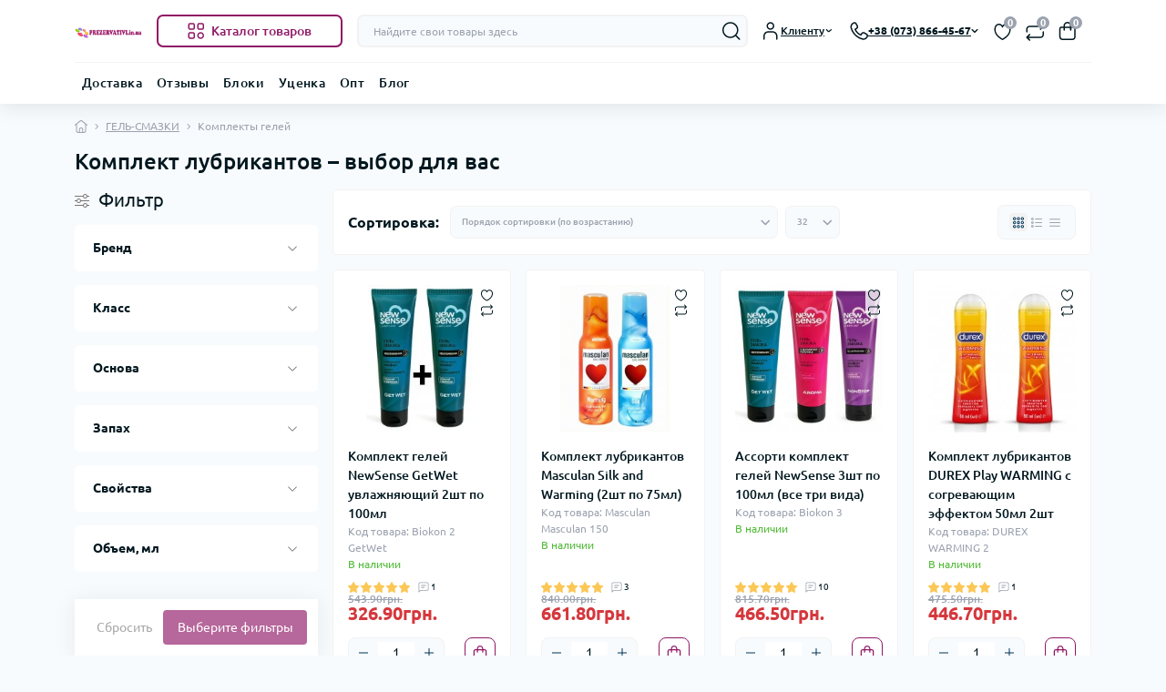

--- FILE ---
content_type: text/html; charset=utf-8
request_url: https://prezervativi.in.ua/gel-smazki/komplekt-geley/
body_size: 40363
content:
<!DOCTYPE html>
<html prefix="og: https://ogp.me/ns# fb: https://ogp.me/ns/fb# product: https://ogp.me/ns/product# business: https://ogp.me/ns/business# place: http://ogp.me/ns/place#"  lang="ru-UA" dir="ltr"
      class="no-transition light-theme"
      data-oct-fonts="ubuntu">
<head>
<meta charset="UTF-8" />
<meta name="viewport" content="width=device-width, initial-scale=1.0">
<title>【Комплект гелей – идеальные наборы】Лучшие цены в интернет-магазине — PREZERVATIVI.IN.UA</title>
<meta property="og:title" content="【Комплект гелей – идеальные наборы】Лучшие цены в интернет-магазине — PREZERVATIVI.IN.UA" />
<meta property="og:description" content="⋐  Комплекты убрикантов ⋑ Разнообразные комплекты гелей: пробуйте водные, силиконовые или с ароматами❤️Скидки и постоянные акции ✅Оригинальная продукция ✈️Доставка по всей Украине 2-3 дня✨Заказывай!" />
<meta property="og:site_name" content="Prezervativi.in.ua" />
<meta property="og:url" content="https://prezervativi.in.ua/gel-smazki/komplekt-geley/" />
<meta property="og:image" content="https://prezervativi.in.ua/image/catalog/logos/prezervativi.jpg" />
<meta property="og:image:type" content="image/jpeg" />
<meta property="og:image:width" content="120" />
<meta property="og:image:height" content="120" />
<meta property="og:image:alt" content="Комплект лубрикантов – выбор для вас" />
<meta property="og:type" content="website" />
<!-- Google Tag Manager -->
<script id="octGtm">(function(w,d,s,l,i){w[l]=w[l]||[];w[l].push({'gtm.start':
new Date().getTime(),event:'gtm.js'});var f=d.getElementsByTagName(s)[0],
j=d.createElement(s),dl=l!='dataLayer'?'&l='+l:'';j.async=true;j.src=
'https://www.googletagmanager.com/gtm.js?id='+i+dl;f.parentNode.insertBefore(j,f);
})(window,document,'script','dataLayer','GTM-TDWJ4RK');</script>
<!-- End Google Tag Manager -->
<meta name="robots" content="max-image-preview:large">
<base href="https://prezervativi.in.ua/" />
<meta name="description" content="⋐  Комплекты убрикантов ⋑ Разнообразные комплекты гелей: пробуйте водные, силиконовые или с ароматами❤️Скидки и постоянные акции ✅Оригинальная продукция ✈️Доставка по всей Украине 2-3 дня✨Заказывай!" />

<link href="https://prezervativi.in.ua/catalog/view/theme/oct_deals/stylesheet/css/d4da7c867b39b65b3394f24416c4fbb4.css?20260122220126" rel="stylesheet" media="screen" />
<link rel="preload" as="image" href="https://prezervativi.in.ua/image/catalog/data/products/biocon/new-sense-get-wet-200.jpg">
<link rel="preload" as="image" href="https://prezervativi.in.ua/image/catalog/logo4.png">


<link href="https://prezervativi.in.ua/gel-smazki/komplekt-geley/" rel="canonical" />
<link href="https://prezervativi.in.ua/image/catalog/prezervativ.png" rel="icon" />

<script id="dataFonts">
    let octFonts = localStorage.getItem('octFonts');
    let fontFamily = document.documentElement.getAttribute('data-oct-fonts');
    if (octFonts !== null) {
        var octHead  = document.getElementsByTagName('head')[0];
        var octLink  = document.createElement('link');
        octLink.rel  = 'stylesheet';
        octLink.type = 'text/css';
        octLink.href = location.protocol + '//' + location.host + `/catalog/view/theme/oct_deals/stylesheet/oct-fonts-${fontFamily}.css`;
        octLink.media = 'all';
        octHead.appendChild(octLink);
    }
</script>

 


<link rel="alternate" hreflang="uk-UA" href="https://prezervativi.in.ua/ua/gel-smazki/komplekt-geley/" />
<link rel="alternate" hreflang="x-default" href="https://prezervativi.in.ua/ua/gel-smazki/komplekt-geley/" />
<link rel="alternate" hreflang="ru-UA" href="https://prezervativi.in.ua/gel-smazki/komplekt-geley/" />
<style>
    :root {
        --ds-main-font: 'Ubuntu', sans-serif;
    }

/* ===== Fancybox Image Fix v2.0 ===== */
.fancybox-slide--image {
    padding: 10px;
    overflow: visible;
}
.fancybox-slide--image .fancybox-content {
    overflow: visible;
    background: transparent;
}
.fancybox-slide--image .fancybox-image {
    object-fit: contain;
}
/* Мобильные устройства */
@media (max-width: 767px) {
    .fancybox-slide--image {
        padding: 5px;
    }
    .fancybox-navigation .fancybox-button {
        width: 36px;
        height: 50px;
        padding: 5px;
    }
    .fancybox-toolbar {
        top: 5px;
        right: 5px;
    }
    .fancybox-button {
        width: 36px;
        height: 36px;
    }
}
/* Планшеты */
@media (min-width: 768px) and (max-width: 1023px) {
    .fancybox-slide--image {
        padding: 15px;
    }
}

                                            .ds-category-description-text {
                                                max-height: none !important;
                                            }
                                        
    :root {
          --ex-color-text-default: rgb(0, 0, 0) !important;
                                  --ex-circle-border-radius: 50px !important;
              --ex-image-border-radius: 6px !important;
              --ex-button-border-radius: 6px !important;
              --ex-select-border-radius: 6px !important;
              --ex-image-width: 80px !important;
              --ex-image-height: 80px !important;
              --ex-color-width: 32px !important;
              --ex-color-height: 32px !important;
              --ex-color-width-cat: 26px !important;
              --ex-color-height-cat: 26px !important;
        }
  </style></head>
<body data-width="medium">
<div id="ds_livesearch_mobile"></div>
<!-- Google Tag Manager (noscript) -->
<noscript><iframe src="https://www.googletagmanager.com/ns.html?id=GTM-TDWJ4RK" height="0" width="0" style="display:none;visibility:hidden"></iframe></noscript>
<!-- End Google Tag Manager (noscript) -->
<header class="ds-header sticky-top pt-2 pt-xl-3 pb-2 pb-xl-0 with-categories-menu">
    <div class="container-xl">
        <div class="d-flex flex-row align-items-center justify-content-between mb-xl-3">
            <div class="ds-header-left d-flex align-items-center">
                <button type="button" class="ds-header-menu-button button button-transparent me-3 d-xl-none" data-sidebar="catalog" aria-label="Menu" onclick="mobileMenu();">
                    <span class="button-icon button-icon-menu"></span>
                </button>
                                                                                <a href="https://prezervativi.in.ua/" title="Logo">
                            <img id="logo" src="https://prezervativi.in.ua/image/catalog/logo4.png" title="Prezervativi.in.ua" alt="Prezervativi.in.ua" width="400" height="150" />
                        </a>
                                                                            <button type="button" class="ds-header-catalog-button button button-outline button-outline-primary button-large br-7 ms-3 d-none d-xl-flex">
        <svg width="18" height="18" viewBox="0 0 18 18" fill="none" xmlns="http://www.w3.org/2000/svg">
            <path
                d="M14.25 17.75C12.183 17.75 10.5 16.068 10.5 14C10.5 11.932 12.183 10.25 14.25 10.25C16.317 10.25 18 11.932 18 14C18 16.068 16.317 17.75 14.25 17.75ZM14.25 11.75C13.01 11.75 12 12.759 12 14C12 15.241 13.01 16.25 14.25 16.25C15.49 16.25 16.5 15.241 16.5 14C16.5 12.759 15.49 11.75 14.25 11.75ZM15.75 7.75H12.75C11.341 7.75 10.5 6.909 10.5 5.5V2.5C10.5 1.091 11.341 0.25 12.75 0.25H15.75C17.159 0.25 18 1.091 18 2.5V5.5C18 6.909 17.159 7.75 15.75 7.75ZM12.75 1.75C12.161 1.75 12 1.911 12 2.5V5.5C12 6.089 12.161 6.25 12.75 6.25H15.75C16.339 6.25 16.5 6.089 16.5 5.5V2.5C16.5 1.911 16.339 1.75 15.75 1.75H12.75ZM5.75 7.75H2.75C1.341 7.75 0.5 6.909 0.5 5.5V2.5C0.5 1.091 1.341 0.25 2.75 0.25H5.75C7.159 0.25 8 1.091 8 2.5V5.5C8 6.909 7.159 7.75 5.75 7.75ZM2.75 1.75C2.161 1.75 2 1.911 2 2.5V5.5C2 6.089 2.161 6.25 2.75 6.25H5.75C6.339 6.25 6.5 6.089 6.5 5.5V2.5C6.5 1.911 6.339 1.75 5.75 1.75H2.75ZM5.75 17.75H2.75C1.341 17.75 0.5 16.909 0.5 15.5V12.5C0.5 11.091 1.341 10.25 2.75 10.25H5.75C7.159 10.25 8 11.091 8 12.5V15.5C8 16.909 7.159 17.75 5.75 17.75ZM2.75 11.75C2.161 11.75 2 11.911 2 12.5V15.5C2 16.089 2.161 16.25 2.75 16.25H5.75C6.339 16.25 6.5 16.089 6.5 15.5V12.5C6.5 11.911 6.339 11.75 5.75 11.75H2.75Z"
                fill="#00A8E8"></path>
        </svg>
        <span class="button-text fsz-14">Каталог товаров</span>
    </button>
    <div class="ds-menu-catalog ds-menu-main-catalog">
        <div class="ds-sidebar-header d-flex align-items-center justify-content-between py-2 px-3">
			<div class="fw-700 dark-text fsz-16">
				Каталог товаров
			</div>
			<button type="button" class="button button-light br-10 ds-sidebar-close" data-sidebar="catalogclose" aria-label="Close">
				<span class="menu-close-icon"></span>
			</button>
		</div>
        <nav class="ds-menu-catalog-inner">
            <ul class="ds-menu-catalog-items br-4">
                                    <li class="ds-menu-catalog-item d-flex align-items-center justify-content-between fsz-14 dark-text">
                                                                                    <a href="https://prezervativi.in.ua/prezervativi/"  class="ds-menu-maincategories-item-title fsz-14 dark-text fw-500">ПРЕЗЕРВАТИВЫ</a>
                                                                                                        <span class="menu-chevron-icon"></span>
                                                                            <div class="ds-menu-catalog">
                                <div class="ds-sidebar-header d-flex align-items-center justify-content-between py-2 px-3">
                                    <div class="ds-sidebar-header-back fw-700 dark-text fsz-16 d-flex align-items-center" data-sidebar="catalogback">
                                        <span class="menu-back-icon"></span>
                                        Каталог товаров
                                    </div>
                                    <button type="button" class="button button-light br-10 ds-sidebar-close" data-sidebar="catalogclose" aria-label="Close">
                                        <span class="menu-close-icon"></span>
                                    </button>
                                </div>
                                <div class="ds-menu-catalog-inner">
                                                                        <ul class="ds-menu-catalog-items">
                                                                                    <li class="ds-menu-catalog-item d-flex align-items-center justify-content-between fsz-14 dark-text">
                                                <a href="https://prezervativi.in.ua/prezervativi/prezervativi-vendors/" title="По брендам" class="d-flex align-items-center">
                                                    По брендам
                                                </a>
                                                                                                    <span class="menu-chevron-icon"></span>
                                                    <div class="ds-menu-catalog">
                                                        <div class="ds-sidebar-header d-flex align-items-center justify-content-between py-2 px-3 d-xl-none">
                                                            <div class="ds-sidebar-header-back fw-700 dark-text fsz-16 d-flex align-items-center" data-sidebar="catalogback">
                                                                <span class="menu-back-icon"></span>
                                                                По брендам
                                                            </div>
                                                            <button type="button" class="button button-light br-10 ds-sidebar-close" data-sidebar="catalogclose" aria-label="Close">
                                                                <span class="menu-close-icon"></span>
                                                            </button>
                                                        </div>
                                                        <div class="ds-menu-catalog-inner">
                                                            <ul class="ds-menu-catalog-items">
                                                                                                                                    <li class="ds-menu-catalog-item d-flex align-items-center justify-content-between fsz-14 dark-text">
                                                                        <a href="https://prezervativi.in.ua/prezervativi/prezervativi-vendors/durex-12/">Durex</a>
                                                                                                                                                                                                                                    <span class="menu-chevron-icon"></span>
                                                                                <div class="ds-menu-catalog">
                                                                                    <div class="ds-sidebar-header d-flex align-items-center justify-content-between py-2 px-3 d-xl-none">
                                                                                        <div class="ds-sidebar-header-back fw-700 dark-text fsz-16 d-flex align-items-center"
                                                                                            data-sidebar="catalogback">
                                                                                            <span class="menu-back-icon"></span>
                                                                                            Durex
                                                                                        </div>
                                                                                        <button type="button" class="button button-light br-10 ds-sidebar-close" data-sidebar="catalogclose" aria-label="Close">
                                                                                            <span class="menu-close-icon"></span>
                                                                                        </button>
                                                                                    </div>
                                                                                    <div class="ds-menu-catalog-inner">
                                                                                        <ul class="ds-menu-catalog-items">
                                                                                                                                                                                            <li class="ds-menu-catalog-item d-flex align-items-center justify-content-between fsz-14 dark-text">
                                                                                                    <a href="https://prezervativi.in.ua/prezervativi/prezervativi-vendors/durex-12/durex-elite/" class="flex-grow-1">Durex Elite</a>
                                                                                                </li>
                                                                                                                                                                                            <li class="ds-menu-catalog-item d-flex align-items-center justify-content-between fsz-14 dark-text">
                                                                                                    <a href="https://prezervativi.in.ua/prezervativi/prezervativi-vendors/durex-12/durex-classic/" class="flex-grow-1">Durex Classic</a>
                                                                                                </li>
                                                                                                                                                                                            <li class="ds-menu-catalog-item d-flex align-items-center justify-content-between fsz-14 dark-text">
                                                                                                    <a href="https://prezervativi.in.ua/prezervativi/prezervativi-vendors/durex-12/durex-extra-safe/" class="flex-grow-1">Durex Extra Safe</a>
                                                                                                </li>
                                                                                                                                                                                            <li class="ds-menu-catalog-item d-flex align-items-center justify-content-between fsz-14 dark-text">
                                                                                                    <a href="https://prezervativi.in.ua/prezervativi/prezervativi-vendors/durex-12/durex-pleasuremax/" class="flex-grow-1">Durex Pleasuremax</a>
                                                                                                </li>
                                                                                                                                                                                            <li class="ds-menu-catalog-item d-flex align-items-center justify-content-between fsz-14 dark-text">
                                                                                                    <a href="https://prezervativi.in.ua/prezervativi/prezervativi-vendors/durex-12/dual-extase/" class="flex-grow-1">Durex Dual Extase</a>
                                                                                                </li>
                                                                                                                                                                                            <li class="ds-menu-catalog-item d-flex align-items-center justify-content-between fsz-14 dark-text">
                                                                                                    <a href="https://prezervativi.in.ua/prezervativi/prezervativi-vendors/durex-12/durex-intense-orgasmic/" class="flex-grow-1">Durex Intense Orgasmic</a>
                                                                                                </li>
                                                                                                                                                                                            <li class="ds-menu-catalog-item d-flex align-items-center justify-content-between fsz-14 dark-text">
                                                                                                    <a href="https://prezervativi.in.ua/prezervativi/prezervativi-vendors/durex-12/durex-invisible/" class="flex-grow-1">Durex Invisible</a>
                                                                                                </li>
                                                                                                                                                                                            <li class="ds-menu-catalog-item d-flex align-items-center justify-content-between fsz-14 dark-text">
                                                                                                    <a href="https://prezervativi.in.ua/prezervativi/prezervativi-vendors/durex-12/durex-naturals-1/" class="flex-grow-1">Durex Naturals</a>
                                                                                                </li>
                                                                                                                                                                                            <li class="ds-menu-catalog-item d-flex align-items-center justify-content-between fsz-14 dark-text">
                                                                                                    <a href="https://prezervativi.in.ua/prezervativi/prezervativi-vendors/durex-12/durex-real-feel/" class="flex-grow-1">Durex Real Feel</a>
                                                                                                </li>
                                                                                                                                                                                            <li class="ds-menu-catalog-item d-flex align-items-center justify-content-between fsz-14 dark-text">
                                                                                                    <a href="https://prezervativi.in.ua/prezervativi/prezervativi-vendors/durex-12/durex-12-pcs/" class="flex-grow-1">Durex упаковка 12  шт</a>
                                                                                                </li>
                                                                                                                                                                                            <li class="ds-menu-catalog-item d-flex align-items-center justify-content-between fsz-14 dark-text">
                                                                                                    <a href="https://prezervativi.in.ua/prezervativi/prezervativi-vendors/durex-12/durex-3-pcs/" class="flex-grow-1">Durex упаковка 3  шт</a>
                                                                                                </li>
                                                                                                                                                                                    </ul>
                                                                                    </div>
                                                                                </div>
                                                                                                                                                                                                                        </li>
                                                                                                                                    <li class="ds-menu-catalog-item d-flex align-items-center justify-content-between fsz-14 dark-text">
                                                                        <a href="https://prezervativi.in.ua/prezervativi/prezervativi-vendors/one-condoms/">ONE</a>
                                                                                                                                                                                                                                                                                                </li>
                                                                                                                                    <li class="ds-menu-catalog-item d-flex align-items-center justify-content-between fsz-14 dark-text">
                                                                        <a href="https://prezervativi.in.ua/prezervativi/prezervativi-vendors/contex-12/">Contex</a>
                                                                                                                                                                                                                                    <span class="menu-chevron-icon"></span>
                                                                                <div class="ds-menu-catalog">
                                                                                    <div class="ds-sidebar-header d-flex align-items-center justify-content-between py-2 px-3 d-xl-none">
                                                                                        <div class="ds-sidebar-header-back fw-700 dark-text fsz-16 d-flex align-items-center"
                                                                                            data-sidebar="catalogback">
                                                                                            <span class="menu-back-icon"></span>
                                                                                            Contex
                                                                                        </div>
                                                                                        <button type="button" class="button button-light br-10 ds-sidebar-close" data-sidebar="catalogclose" aria-label="Close">
                                                                                            <span class="menu-close-icon"></span>
                                                                                        </button>
                                                                                    </div>
                                                                                    <div class="ds-menu-catalog-inner">
                                                                                        <ul class="ds-menu-catalog-items">
                                                                                                                                                                                            <li class="ds-menu-catalog-item d-flex align-items-center justify-content-between fsz-14 dark-text">
                                                                                                    <a href="https://prezervativi.in.ua/prezervativi/prezervativi-vendors/contex-12/contex-classic/" class="flex-grow-1">Contex Classic</a>
                                                                                                </li>
                                                                                                                                                                                            <li class="ds-menu-catalog-item d-flex align-items-center justify-content-between fsz-14 dark-text">
                                                                                                    <a href="https://prezervativi.in.ua/prezervativi/prezervativi-vendors/contex-12/contex-extra-large/" class="flex-grow-1">Contex Extra Large</a>
                                                                                                </li>
                                                                                                                                                                                            <li class="ds-menu-catalog-item d-flex align-items-center justify-content-between fsz-14 dark-text">
                                                                                                    <a href="https://prezervativi.in.ua/prezervativi/prezervativi-vendors/contex-12/contex-extrasensation/" class="flex-grow-1">Contex Extra Sensation</a>
                                                                                                </li>
                                                                                                                                                                                            <li class="ds-menu-catalog-item d-flex align-items-center justify-content-between fsz-14 dark-text">
                                                                                                    <a href="https://prezervativi.in.ua/prezervativi/prezervativi-vendors/contex-12/contex-light/" class="flex-grow-1">Contex Light</a>
                                                                                                </li>
                                                                                                                                                                                            <li class="ds-menu-catalog-item d-flex align-items-center justify-content-between fsz-14 dark-text">
                                                                                                    <a href="https://prezervativi.in.ua/prezervativi/prezervativi-vendors/contex-12/contex-long-love/" class="flex-grow-1">Contex Long Love</a>
                                                                                                </li>
                                                                                                                                                                                            <li class="ds-menu-catalog-item d-flex align-items-center justify-content-between fsz-14 dark-text">
                                                                                                    <a href="https://prezervativi.in.ua/prezervativi/prezervativi-vendors/contex-12/contex-3-pcs/" class="flex-grow-1">Contex упаковка 3  шт</a>
                                                                                                </li>
                                                                                                                                                                                            <li class="ds-menu-catalog-item d-flex align-items-center justify-content-between fsz-14 dark-text">
                                                                                                    <a href="https://prezervativi.in.ua/prezervativi/prezervativi-vendors/contex-12/contex-12-pcs/" class="flex-grow-1">Contex упаковка 12  шт</a>
                                                                                                </li>
                                                                                                                                                                                    </ul>
                                                                                    </div>
                                                                                </div>
                                                                                                                                                                                                                        </li>
                                                                                                                                    <li class="ds-menu-catalog-item d-flex align-items-center justify-content-between fsz-14 dark-text">
                                                                        <a href="https://prezervativi.in.ua/prezervativi/prezervativi-vendors/skyn/">Skyn</a>
                                                                                                                                                                                                                                    <span class="menu-chevron-icon"></span>
                                                                                <div class="ds-menu-catalog">
                                                                                    <div class="ds-sidebar-header d-flex align-items-center justify-content-between py-2 px-3 d-xl-none">
                                                                                        <div class="ds-sidebar-header-back fw-700 dark-text fsz-16 d-flex align-items-center"
                                                                                            data-sidebar="catalogback">
                                                                                            <span class="menu-back-icon"></span>
                                                                                            Skyn
                                                                                        </div>
                                                                                        <button type="button" class="button button-light br-10 ds-sidebar-close" data-sidebar="catalogclose" aria-label="Close">
                                                                                            <span class="menu-close-icon"></span>
                                                                                        </button>
                                                                                    </div>
                                                                                    <div class="ds-menu-catalog-inner">
                                                                                        <ul class="ds-menu-catalog-items">
                                                                                                                                                                                            <li class="ds-menu-catalog-item d-flex align-items-center justify-content-between fsz-14 dark-text">
                                                                                                    <a href="https://prezervativi.in.ua/prezervativi/prezervativi-vendors/skyn/skyn-elite-condoms/" class="flex-grow-1">СКИН Элит (Skyn Elite)</a>
                                                                                                </li>
                                                                                                                                                                                            <li class="ds-menu-catalog-item d-flex align-items-center justify-content-between fsz-14 dark-text">
                                                                                                    <a href="https://prezervativi.in.ua/prezervativi/prezervativi-vendors/skyn/skyn-original-condoms/" class="flex-grow-1">СКИН Оригинал (Skyn Original) </a>
                                                                                                </li>
                                                                                                                                                                                            <li class="ds-menu-catalog-item d-flex align-items-center justify-content-between fsz-14 dark-text">
                                                                                                    <a href="https://prezervativi.in.ua/prezervativi/prezervativi-vendors/skyn/skyn-extra-lube-condoms/" class="flex-grow-1">Скин Екстра луб (Skyn Extra Lube)</a>
                                                                                                </li>
                                                                                                                                                                                            <li class="ds-menu-catalog-item d-flex align-items-center justify-content-between fsz-14 dark-text">
                                                                                                    <a href="https://prezervativi.in.ua/prezervativi/prezervativi-vendors/skyn/skyn-large-condoms/" class="flex-grow-1">Скин Большие (Skyn Large) </a>
                                                                                                </li>
                                                                                                                                                                                            <li class="ds-menu-catalog-item d-flex align-items-center justify-content-between fsz-14 dark-text">
                                                                                                    <a href="https://prezervativi.in.ua/prezervativi/prezervativi-vendors/skyn/skyn-intense-condoms/" class="flex-grow-1">Скин интенс (Skyn intense)</a>
                                                                                                </li>
                                                                                                                                                                                            <li class="ds-menu-catalog-item d-flex align-items-center justify-content-between fsz-14 dark-text">
                                                                                                    <a href="https://prezervativi.in.ua/prezervativi/prezervativi-vendors/skyn/skyn-coctail-club-condoms/" class="flex-grow-1">Скин Коктель Клуб (Skyn Coctail club) </a>
                                                                                                </li>
                                                                                                                                                                                            <li class="ds-menu-catalog-item d-flex align-items-center justify-content-between fsz-14 dark-text">
                                                                                                    <a href="https://prezervativi.in.ua/prezervativi/prezervativi-vendors/skyn/skyn-close-feel-condoms/" class="flex-grow-1">Скин Клозе Фил (Skyn Close feel)</a>
                                                                                                </li>
                                                                                                                                                                                            <li class="ds-menu-catalog-item d-flex align-items-center justify-content-between fsz-14 dark-text">
                                                                                                    <a href="https://prezervativi.in.ua/prezervativi/prezervativi-vendors/skyn/skyn-selection-condoms/" class="flex-grow-1">Скин Селекшн (Skyn Selection) Наборы </a>
                                                                                                </li>
                                                                                                                                                                                    </ul>
                                                                                    </div>
                                                                                </div>
                                                                                                                                                                                                                        </li>
                                                                                                                                    <li class="ds-menu-catalog-item d-flex align-items-center justify-content-between fsz-14 dark-text">
                                                                        <a href="https://prezervativi.in.ua/prezervativi/prezervativi-vendors/dolphi-12/">Dolphi</a>
                                                                                                                                                                                                                                    <span class="menu-chevron-icon"></span>
                                                                                <div class="ds-menu-catalog">
                                                                                    <div class="ds-sidebar-header d-flex align-items-center justify-content-between py-2 px-3 d-xl-none">
                                                                                        <div class="ds-sidebar-header-back fw-700 dark-text fsz-16 d-flex align-items-center"
                                                                                            data-sidebar="catalogback">
                                                                                            <span class="menu-back-icon"></span>
                                                                                            Dolphi
                                                                                        </div>
                                                                                        <button type="button" class="button button-light br-10 ds-sidebar-close" data-sidebar="catalogclose" aria-label="Close">
                                                                                            <span class="menu-close-icon"></span>
                                                                                        </button>
                                                                                    </div>
                                                                                    <div class="ds-menu-catalog-inner">
                                                                                        <ul class="ds-menu-catalog-items">
                                                                                                                                                                                            <li class="ds-menu-catalog-item d-flex align-items-center justify-content-between fsz-14 dark-text">
                                                                                                    <a href="https://prezervativi.in.ua/prezervativi/prezervativi-vendors/dolphi-12/dolphi-new-classic/" class="flex-grow-1">Dolphi Classic</a>
                                                                                                </li>
                                                                                                                                                                                            <li class="ds-menu-catalog-item d-flex align-items-center justify-content-between fsz-14 dark-text">
                                                                                                    <a href="https://prezervativi.in.ua/prezervativi/prezervativi-vendors/dolphi-12/dolphi-xxxxxl/" class="flex-grow-1">Dolphi XXXXXL</a>
                                                                                                </li>
                                                                                                                                                                                            <li class="ds-menu-catalog-item d-flex align-items-center justify-content-between fsz-14 dark-text">
                                                                                                    <a href="https://prezervativi.in.ua/prezervativi/prezervativi-vendors/dolphi-12/dolphi-anatomic-ultra-thin/" class="flex-grow-1">Dolphi Anatomic Ultra Thin</a>
                                                                                                </li>
                                                                                                                                                                                            <li class="ds-menu-catalog-item d-flex align-items-center justify-content-between fsz-14 dark-text">
                                                                                                    <a href="https://prezervativi.in.ua/prezervativi/prezervativi-vendors/dolphi-12/dolphiribbed/" class="flex-grow-1">Dolphi Ribbed</a>
                                                                                                </li>
                                                                                                                                                                                            <li class="ds-menu-catalog-item d-flex align-items-center justify-content-between fsz-14 dark-text">
                                                                                                    <a href="https://prezervativi.in.ua/prezervativi/prezervativi-vendors/dolphi-12/dolphi-3v1/" class="flex-grow-1">Dolphi 3в1</a>
                                                                                                </li>
                                                                                                                                                                                            <li class="ds-menu-catalog-item d-flex align-items-center justify-content-between fsz-14 dark-text">
                                                                                                    <a href="https://prezervativi.in.ua/prezervativi/prezervativi-vendors/dolphi-12/dolphi-old-super-dotted/" class="flex-grow-1">Dolphi Super Dotted</a>
                                                                                                </li>
                                                                                                                                                                                            <li class="ds-menu-catalog-item d-flex align-items-center justify-content-between fsz-14 dark-text">
                                                                                                    <a href="https://prezervativi.in.ua/prezervativi/prezervativi-vendors/dolphi-12/dolphi-new-double-effect/" class="flex-grow-1">Dolphi Double Effect</a>
                                                                                                </li>
                                                                                                                                                                                            <li class="ds-menu-catalog-item d-flex align-items-center justify-content-between fsz-14 dark-text">
                                                                                                    <a href="https://prezervativi.in.ua/prezervativi/prezervativi-vendors/dolphi-12/dolphi-new-super-hot/" class="flex-grow-1">Dolphi Super Hot </a>
                                                                                                </li>
                                                                                                                                                                                            <li class="ds-menu-catalog-item d-flex align-items-center justify-content-between fsz-14 dark-text">
                                                                                                    <a href="https://prezervativi.in.ua/prezervativi/prezervativi-vendors/dolphi-12/dolphi-new-super-wet/" class="flex-grow-1">Dolphi Super Wet</a>
                                                                                                </li>
                                                                                                                                                                                            <li class="ds-menu-catalog-item d-flex align-items-center justify-content-between fsz-14 dark-text">
                                                                                                    <a href="https://prezervativi.in.ua/prezervativi/prezervativi-vendors/dolphi-12/dolphi-new-prolong-pleasure/" class="flex-grow-1">Dolphi Prolong Pleasure</a>
                                                                                                </li>
                                                                                                                                                                                            <li class="ds-menu-catalog-item d-flex align-items-center justify-content-between fsz-14 dark-text">
                                                                                                    <a href="https://prezervativi.in.ua/prezervativi/prezervativi-vendors/dolphi-12/dolphi-3-pcs/" class="flex-grow-1">Dolphi 3 шт</a>
                                                                                                </li>
                                                                                                                                                                                            <li class="ds-menu-catalog-item d-flex align-items-center justify-content-between fsz-14 dark-text">
                                                                                                    <a href="https://prezervativi.in.ua/prezervativi/prezervativi-vendors/dolphi-12/dolphi-12-pcs/" class="flex-grow-1">Dolphi 12 шт</a>
                                                                                                </li>
                                                                                                                                                                                    </ul>
                                                                                    </div>
                                                                                </div>
                                                                                                                                                                                                                        </li>
                                                                                                                                    <li class="ds-menu-catalog-item d-flex align-items-center justify-content-between fsz-14 dark-text">
                                                                        <a href="https://prezervativi.in.ua/prezervativi/prezervativi-vendors/tryst-condoms/">Tryst</a>
                                                                                                                                                                                                                                                                                                </li>
                                                                                                                                    <li class="ds-menu-catalog-item d-flex align-items-center justify-content-between fsz-14 dark-text">
                                                                        <a href="https://prezervativi.in.ua/prezervativi/prezervativi-vendors/masculan/">Masculan</a>
                                                                                                                                                                                                                                    <span class="menu-chevron-icon"></span>
                                                                                <div class="ds-menu-catalog">
                                                                                    <div class="ds-sidebar-header d-flex align-items-center justify-content-between py-2 px-3 d-xl-none">
                                                                                        <div class="ds-sidebar-header-back fw-700 dark-text fsz-16 d-flex align-items-center"
                                                                                            data-sidebar="catalogback">
                                                                                            <span class="menu-back-icon"></span>
                                                                                            Masculan
                                                                                        </div>
                                                                                        <button type="button" class="button button-light br-10 ds-sidebar-close" data-sidebar="catalogclose" aria-label="Close">
                                                                                            <span class="menu-close-icon"></span>
                                                                                        </button>
                                                                                    </div>
                                                                                    <div class="ds-menu-catalog-inner">
                                                                                        <ul class="ds-menu-catalog-items">
                                                                                                                                                                                            <li class="ds-menu-catalog-item d-flex align-items-center justify-content-between fsz-14 dark-text">
                                                                                                    <a href="https://prezervativi.in.ua/prezervativi/prezervativi-vendors/masculan/masculan-anatomic/" class="flex-grow-1">Masculan Anatomic</a>
                                                                                                </li>
                                                                                                                                                                                            <li class="ds-menu-catalog-item d-flex align-items-center justify-content-between fsz-14 dark-text">
                                                                                                    <a href="https://prezervativi.in.ua/prezervativi/prezervativi-vendors/masculan/masculan-ribbed-dotted/" class="flex-grow-1">Masculan Ribbed Dotted</a>
                                                                                                </li>
                                                                                                                                                                                            <li class="ds-menu-catalog-item d-flex align-items-center justify-content-between fsz-14 dark-text">
                                                                                                    <a href="https://prezervativi.in.ua/prezervativi/prezervativi-vendors/masculan/masculan-extra-double/" class="flex-grow-1">Masculan Extra Double</a>
                                                                                                </li>
                                                                                                                                                                                            <li class="ds-menu-catalog-item d-flex align-items-center justify-content-between fsz-14 dark-text">
                                                                                                    <a href="https://prezervativi.in.ua/prezervativi/prezervativi-vendors/masculan/masculan-extra-long/" class="flex-grow-1">Masculan Extra Long</a>
                                                                                                </li>
                                                                                                                                                                                            <li class="ds-menu-catalog-item d-flex align-items-center justify-content-between fsz-14 dark-text">
                                                                                                    <a href="https://prezervativi.in.ua/prezervativi/prezervativi-vendors/masculan/masculan-frutti-edition/" class="flex-grow-1">Masculan Frutti Edition</a>
                                                                                                </li>
                                                                                                                                                                                            <li class="ds-menu-catalog-item d-flex align-items-center justify-content-between fsz-14 dark-text">
                                                                                                    <a href="https://prezervativi.in.ua/prezervativi/prezervativi-vendors/masculan/masculan-gold/" class="flex-grow-1">Masculan Gold</a>
                                                                                                </li>
                                                                                                                                                                                            <li class="ds-menu-catalog-item d-flex align-items-center justify-content-between fsz-14 dark-text">
                                                                                                    <a href="https://prezervativi.in.ua/prezervativi/prezervativi-vendors/masculan/masculan-organic/" class="flex-grow-1">Masculan Organic</a>
                                                                                                </li>
                                                                                                                                                                                            <li class="ds-menu-catalog-item d-flex align-items-center justify-content-between fsz-14 dark-text">
                                                                                                    <a href="https://prezervativi.in.ua/prezervativi/prezervativi-vendors/masculan/masculan-pur/" class="flex-grow-1">Masculan Pur</a>
                                                                                                </li>
                                                                                                                                                                                            <li class="ds-menu-catalog-item d-flex align-items-center justify-content-between fsz-14 dark-text">
                                                                                                    <a href="https://prezervativi.in.ua/prezervativi/prezervativi-vendors/masculan/masculan-sensitive/" class="flex-grow-1">Masculan Sensitive</a>
                                                                                                </li>
                                                                                                                                                                                            <li class="ds-menu-catalog-item d-flex align-items-center justify-content-between fsz-14 dark-text">
                                                                                                    <a href="https://prezervativi.in.ua/prezervativi/prezervativi-vendors/masculan/masculan-3-pcs/" class="flex-grow-1">Masculan 3 шт</a>
                                                                                                </li>
                                                                                                                                                                                            <li class="ds-menu-catalog-item d-flex align-items-center justify-content-between fsz-14 dark-text">
                                                                                                    <a href="https://prezervativi.in.ua/prezervativi/prezervativi-vendors/masculan/masculan-12-pcs/" class="flex-grow-1">Masculan 12 шт</a>
                                                                                                </li>
                                                                                                                                                                                    </ul>
                                                                                    </div>
                                                                                </div>
                                                                                                                                                                                                                        </li>
                                                                                                                                    <li class="ds-menu-catalog-item d-flex align-items-center justify-content-between fsz-14 dark-text">
                                                                        <a href="https://prezervativi.in.ua/prezervativi/prezervativi-vendors/olo/">Olo</a>
                                                                                                                                                                                                                                    <span class="menu-chevron-icon"></span>
                                                                                <div class="ds-menu-catalog">
                                                                                    <div class="ds-sidebar-header d-flex align-items-center justify-content-between py-2 px-3 d-xl-none">
                                                                                        <div class="ds-sidebar-header-back fw-700 dark-text fsz-16 d-flex align-items-center"
                                                                                            data-sidebar="catalogback">
                                                                                            <span class="menu-back-icon"></span>
                                                                                            Olo
                                                                                        </div>
                                                                                        <button type="button" class="button button-light br-10 ds-sidebar-close" data-sidebar="catalogclose" aria-label="Close">
                                                                                            <span class="menu-close-icon"></span>
                                                                                        </button>
                                                                                    </div>
                                                                                    <div class="ds-menu-catalog-inner">
                                                                                        <ul class="ds-menu-catalog-items">
                                                                                                                                                                                            <li class="ds-menu-catalog-item d-flex align-items-center justify-content-between fsz-14 dark-text">
                                                                                                    <a href="https://prezervativi.in.ua/prezervativi/prezervativi-vendors/olo/olo-zero/" class="flex-grow-1">Olo 001 Zero</a>
                                                                                                </li>
                                                                                                                                                                                            <li class="ds-menu-catalog-item d-flex align-items-center justify-content-between fsz-14 dark-text">
                                                                                                    <a href="https://prezervativi.in.ua/prezervativi/prezervativi-vendors/olo/olo-latex/" class="flex-grow-1">Olo Лaтексные</a>
                                                                                                </li>
                                                                                                                                                                                            <li class="ds-menu-catalog-item d-flex align-items-center justify-content-between fsz-14 dark-text">
                                                                                                    <a href="https://prezervativi.in.ua/prezervativi/prezervativi-vendors/olo/olo-dots/" class="flex-grow-1">Olo шипы</a>
                                                                                                </li>
                                                                                                                                                                                    </ul>
                                                                                    </div>
                                                                                </div>
                                                                                                                                                                                                                        </li>
                                                                                                                                    <li class="ds-menu-catalog-item d-flex align-items-center justify-content-between fsz-14 dark-text">
                                                                        <a href="https://prezervativi.in.ua/prezervativi/prezervativi-vendors/sagami/">Sagami</a>
                                                                                                                                                                                                                                    <span class="menu-chevron-icon"></span>
                                                                                <div class="ds-menu-catalog">
                                                                                    <div class="ds-sidebar-header d-flex align-items-center justify-content-between py-2 px-3 d-xl-none">
                                                                                        <div class="ds-sidebar-header-back fw-700 dark-text fsz-16 d-flex align-items-center"
                                                                                            data-sidebar="catalogback">
                                                                                            <span class="menu-back-icon"></span>
                                                                                            Sagami
                                                                                        </div>
                                                                                        <button type="button" class="button button-light br-10 ds-sidebar-close" data-sidebar="catalogclose" aria-label="Close">
                                                                                            <span class="menu-close-icon"></span>
                                                                                        </button>
                                                                                    </div>
                                                                                    <div class="ds-menu-catalog-inner">
                                                                                        <ul class="ds-menu-catalog-items">
                                                                                                                                                                                            <li class="ds-menu-catalog-item d-flex align-items-center justify-content-between fsz-14 dark-text">
                                                                                                    <a href="https://prezervativi.in.ua/prezervativi/prezervativi-vendors/sagami/sagami-original/" class="flex-grow-1">Sagami Original</a>
                                                                                                </li>
                                                                                                                                                                                            <li class="ds-menu-catalog-item d-flex align-items-center justify-content-between fsz-14 dark-text">
                                                                                                    <a href="https://prezervativi.in.ua/prezervativi/prezervativi-vendors/sagami/sagami-latex/" class="flex-grow-1">Sagami латексные</a>
                                                                                                </li>
                                                                                                                                                                                            <li class="ds-menu-catalog-item d-flex align-items-center justify-content-between fsz-14 dark-text">
                                                                                                    <a href="https://prezervativi.in.ua/prezervativi/prezervativi-vendors/sagami/sagami-orig-002/" class="flex-grow-1">Sagami 002</a>
                                                                                                </li>
                                                                                                                                                                                    </ul>
                                                                                    </div>
                                                                                </div>
                                                                                                                                                                                                                        </li>
                                                                                                                                    <li class="ds-menu-catalog-item d-flex align-items-center justify-content-between fsz-14 dark-text">
                                                                        <a href="https://prezervativi.in.ua/prezervativi/prezervativi-vendors/deshevka/">Дешёвые</a>
                                                                                                                                                                                                                                                                                                </li>
                                                                                                                                    <li class="ds-menu-catalog-item d-flex align-items-center justify-content-between fsz-14 dark-text">
                                                                        <a href="https://prezervativi.in.ua/prezervativi/prezervativi-vendors/deshevka-konvert/">Дешёвые в конвертах</a>
                                                                                                                                                                                                                                                                                                </li>
                                                                                                                                    <li class="ds-menu-catalog-item d-flex align-items-center justify-content-between fsz-14 dark-text">
                                                                        <a href="https://prezervativi.in.ua/prezervativi/prezervativi-vendors/egzo/">EGZO</a>
                                                                                                                                                                                                                                                                                                </li>
                                                                                                                                    <li class="ds-menu-catalog-item d-flex align-items-center justify-content-between fsz-14 dark-text">
                                                                        <a href="https://prezervativi.in.ua/prezervativi/prezervativi-vendors/pasante/">Pasante </a>
                                                                                                                                                                                                                                                                                                </li>
                                                                                                                                    <li class="ds-menu-catalog-item d-flex align-items-center justify-content-between fsz-14 dark-text">
                                                                        <a href="https://prezervativi.in.ua/prezervativi/prezervativi-vendors/lex-condoms-12/">Lex</a>
                                                                                                                                                                                                                                                                                                </li>
                                                                                                                                    <li class="ds-menu-catalog-item d-flex align-items-center justify-content-between fsz-14 dark-text">
                                                                        <a href="https://prezervativi.in.ua/prezervativi/prezervativi-vendors/viva/">Viva</a>
                                                                                                                                                                                                                                                                                                </li>
                                                                                                                                    <li class="ds-menu-catalog-item d-flex align-items-center justify-content-between fsz-14 dark-text">
                                                                        <a href="https://prezervativi.in.ua/prezervativi/prezervativi-vendors/freestyles/">FREESTYLES</a>
                                                                                                                                                                                                                                                                                                </li>
                                                                                                                                    <li class="ds-menu-catalog-item d-flex align-items-center justify-content-between fsz-14 dark-text">
                                                                        <a href="https://prezervativi.in.ua/prezervativi/prezervativi-vendors/lelo/">Lelo</a>
                                                                                                                                                                                                                                                                                                </li>
                                                                                                                                    <li class="ds-menu-catalog-item d-flex align-items-center justify-content-between fsz-14 dark-text">
                                                                        <a href="https://prezervativi.in.ua/prezervativi/prezervativi-vendors/uniq/">UNIQ</a>
                                                                                                                                                                                                                                                                                                </li>
                                                                                                                                    <li class="ds-menu-catalog-item d-flex align-items-center justify-content-between fsz-14 dark-text">
                                                                        <a href="https://prezervativi.in.ua/prezervativi/prezervativi-vendors/recare/">Recare</a>
                                                                                                                                                                                                                                                                                                </li>
                                                                                                                                    <li class="ds-menu-catalog-item d-flex align-items-center justify-content-between fsz-14 dark-text">
                                                                        <a href="https://prezervativi.in.ua/prezervativi/prezervativi-vendors/conamore/">CONAMORE</a>
                                                                                                                                                                                                                                                                                                </li>
                                                                                                                                    <li class="ds-menu-catalog-item d-flex align-items-center justify-content-between fsz-14 dark-text">
                                                                        <a href="https://prezervativi.in.ua/prezervativi/prezervativi-vendors/mistersize/">MisterSize</a>
                                                                                                                                                                                                                                                                                                </li>
                                                                                                                                    <li class="ds-menu-catalog-item d-flex align-items-center justify-content-between fsz-14 dark-text">
                                                                        <a href="https://prezervativi.in.ua/prezervativi/prezervativi-vendors/muaisi/">Muaisi</a>
                                                                                                                                                                                                                                                                                                </li>
                                                                                                                                    <li class="ds-menu-catalog-item d-flex align-items-center justify-content-between fsz-14 dark-text">
                                                                        <a href="https://prezervativi.in.ua/prezervativi/prezervativi-vendors/olivia/">Olivia</a>
                                                                                                                                                                                                                                                                                                </li>
                                                                                                                                    <li class="ds-menu-catalog-item d-flex align-items-center justify-content-between fsz-14 dark-text">
                                                                        <a href="https://prezervativi.in.ua/prezervativi/prezervativi-vendors/mysize/">MySize</a>
                                                                                                                                                                                                                                                                                                </li>
                                                                                                                                    <li class="ds-menu-catalog-item d-flex align-items-center justify-content-between fsz-14 dark-text">
                                                                        <a href="https://prezervativi.in.ua/prezervativi/prezervativi-vendors/exs/">EXS</a>
                                                                                                                                                                                                                                                                                                </li>
                                                                                                                                    <li class="ds-menu-catalog-item d-flex align-items-center justify-content-between fsz-14 dark-text">
                                                                        <a href="https://prezervativi.in.ua/prezervativi/prezervativi-vendors/onetouch/">OneTouch</a>
                                                                                                                                                                                                                                                                                                </li>
                                                                                                                                    <li class="ds-menu-catalog-item d-flex align-items-center justify-content-between fsz-14 dark-text">
                                                                        <a href="https://prezervativi.in.ua/prezervativi/prezervativi-vendors/uzzi-condoms/">Uzzi</a>
                                                                                                                                                                                                                                                                                                </li>
                                                                                                                                    <li class="ds-menu-catalog-item d-flex align-items-center justify-content-between fsz-14 dark-text">
                                                                        <a href="https://prezervativi.in.ua/prezervativi/prezervativi-vendors/bruno-condoms/">Bruno</a>
                                                                                                                                                                                                                                                                                                </li>
                                                                                                                                    <li class="ds-menu-catalog-item d-flex align-items-center justify-content-between fsz-14 dark-text">
                                                                        <a href="https://prezervativi.in.ua/prezervativi/prezervativi-vendors/kimono/">Kimono</a>
                                                                                                                                                                                                                                                                                                </li>
                                                                                                                                    <li class="ds-menu-catalog-item d-flex align-items-center justify-content-between fsz-14 dark-text">
                                                                        <a href="https://prezervativi.in.ua/prezervativi/prezervativi-vendors/lahot-condoms/">LaHot</a>
                                                                                                                                                                                                                                                                                                </li>
                                                                                                                                    <li class="ds-menu-catalog-item d-flex align-items-center justify-content-between fsz-14 dark-text">
                                                                        <a href="https://prezervativi.in.ua/prezervativi/prezervativi-vendors/reflex-condoms/">Reflex</a>
                                                                                                                                                                                                                                                                                                </li>
                                                                                                                                    <li class="ds-menu-catalog-item d-flex align-items-center justify-content-between fsz-14 dark-text">
                                                                        <a href="https://prezervativi.in.ua/prezervativi/prezervativi-vendors/sexxxyi-condoms/">Sexxxyi</a>
                                                                                                                                                                                                                                                                                                </li>
                                                                                                                                    <li class="ds-menu-catalog-item d-flex align-items-center justify-content-between fsz-14 dark-text">
                                                                        <a href="https://prezervativi.in.ua/prezervativi/prezervativi-vendors/parry/">Parry</a>
                                                                                                                                                                                                                                                                                                </li>
                                                                                                                                    <li class="ds-menu-catalog-item d-flex align-items-center justify-content-between fsz-14 dark-text">
                                                                        <a href="https://prezervativi.in.ua/prezervativi/prezervativi-vendors/goroscop/">Гороскоп Любви</a>
                                                                                                                                                                                                                                                                                                </li>
                                                                                                                                    <li class="ds-menu-catalog-item d-flex align-items-center justify-content-between fsz-14 dark-text">
                                                                        <a href="https://prezervativi.in.ua/prezervativi/prezervativi-vendors/js/">JS</a>
                                                                                                                                                                                                                                                                                                </li>
                                                                                                                                    <li class="ds-menu-catalog-item d-flex align-items-center justify-content-between fsz-14 dark-text">
                                                                        <a href="https://prezervativi.in.ua/prezervativi/prezervativi-vendors/okamoto/">Okamoto</a>
                                                                                                                                                                                                                                    <span class="menu-chevron-icon"></span>
                                                                                <div class="ds-menu-catalog">
                                                                                    <div class="ds-sidebar-header d-flex align-items-center justify-content-between py-2 px-3 d-xl-none">
                                                                                        <div class="ds-sidebar-header-back fw-700 dark-text fsz-16 d-flex align-items-center"
                                                                                            data-sidebar="catalogback">
                                                                                            <span class="menu-back-icon"></span>
                                                                                            Okamoto
                                                                                        </div>
                                                                                        <button type="button" class="button button-light br-10 ds-sidebar-close" data-sidebar="catalogclose" aria-label="Close">
                                                                                            <span class="menu-close-icon"></span>
                                                                                        </button>
                                                                                    </div>
                                                                                    <div class="ds-menu-catalog-inner">
                                                                                        <ul class="ds-menu-catalog-items">
                                                                                                                                                                                            <li class="ds-menu-catalog-item d-flex align-items-center justify-content-between fsz-14 dark-text">
                                                                                                    <a href="https://prezervativi.in.ua/prezervativi/prezervativi-vendors/okamoto/okamoto-zero-one/" class="flex-grow-1">Okamoto Zero One</a>
                                                                                                </li>
                                                                                                                                                                                    </ul>
                                                                                    </div>
                                                                                </div>
                                                                                                                                                                                                                        </li>
                                                                                                                                                                                            </ul>
                                                                                                                    </div>
                                                    </div>
                                                                                            </li>
                                                                                    <li class="ds-menu-catalog-item d-flex align-items-center justify-content-between fsz-14 dark-text">
                                                <a href="https://prezervativi.in.ua/prezervativi/prezervativi-svoistva/" title="По свойствам" class="d-flex align-items-center">
                                                    По свойствам
                                                </a>
                                                                                                    <span class="menu-chevron-icon"></span>
                                                    <div class="ds-menu-catalog">
                                                        <div class="ds-sidebar-header d-flex align-items-center justify-content-between py-2 px-3 d-xl-none">
                                                            <div class="ds-sidebar-header-back fw-700 dark-text fsz-16 d-flex align-items-center" data-sidebar="catalogback">
                                                                <span class="menu-back-icon"></span>
                                                                По свойствам
                                                            </div>
                                                            <button type="button" class="button button-light br-10 ds-sidebar-close" data-sidebar="catalogclose" aria-label="Close">
                                                                <span class="menu-close-icon"></span>
                                                            </button>
                                                        </div>
                                                        <div class="ds-menu-catalog-inner">
                                                            <ul class="ds-menu-catalog-items">
                                                                                                                                    <li class="ds-menu-catalog-item d-flex align-items-center justify-content-between fsz-14 dark-text">
                                                                        <a href="https://prezervativi.in.ua/prezervativi/prezervativi-svoistva/prezervativi-classic/">Классические</a>
                                                                                                                                                                                                                                                                                                </li>
                                                                                                                                    <li class="ds-menu-catalog-item d-flex align-items-center justify-content-between fsz-14 dark-text">
                                                                        <a href="https://prezervativi.in.ua/prezervativi/prezervativi-svoistva/prezervativi-super-uvlagmenie/">Много смазки</a>
                                                                                                                                                                                                                                                                                                </li>
                                                                                                                                    <li class="ds-menu-catalog-item d-flex align-items-center justify-content-between fsz-14 dark-text">
                                                                        <a href="https://prezervativi.in.ua/prezervativi/prezervativi-svoistva/prezervativi-ultrathin/">Ультратонкие</a>
                                                                                                                                                                                                                                                                                                </li>
                                                                                                                                    <li class="ds-menu-catalog-item d-flex align-items-center justify-content-between fsz-14 dark-text">
                                                                        <a href="https://prezervativi.in.ua/prezervativi/prezervativi-svoistva/prezervativi-vozbugd/">Возбуждающие</a>
                                                                                                                                                                                                                                                                                                </li>
                                                                                                                                    <li class="ds-menu-catalog-item d-flex align-items-center justify-content-between fsz-14 dark-text">
                                                                        <a href="https://prezervativi.in.ua/prezervativi/prezervativi-svoistva/prezervativi-prodlevaushie/">Продлевающие</a>
                                                                                                                                                                                                                                                                                                </li>
                                                                                                                                    <li class="ds-menu-catalog-item d-flex align-items-center justify-content-between fsz-14 dark-text">
                                                                        <a href="https://prezervativi.in.ua/prezervativi/prezervativi-svoistva/prezervativi-anatomisheskie/">Анатомические</a>
                                                                                                                                                                                                                                                                                                </li>
                                                                                                                                    <li class="ds-menu-catalog-item d-flex align-items-center justify-content-between fsz-14 dark-text">
                                                                        <a href="https://prezervativi.in.ua/prezervativi/prezervativi-svoistva/prezervativi-poli/">Безлатексные</a>
                                                                                                                                                                                                                                                                                                </li>
                                                                                                                                    <li class="ds-menu-catalog-item d-flex align-items-center justify-content-between fsz-14 dark-text">
                                                                        <a href="https://prezervativi.in.ua/prezervativi/prezervativi-svoistva/prezervativi-relef/">Рельефные</a>
                                                                                                                                                                                                                                                                                                </li>
                                                                                                                                    <li class="ds-menu-catalog-item d-flex align-items-center justify-content-between fsz-14 dark-text">
                                                                        <a href="https://prezervativi.in.ua/prezervativi/prezervativi-svoistva/prezervativi-glow/">Светящиеся в темноте</a>
                                                                                                                                                                                                                                                                                                </li>
                                                                                                                                    <li class="ds-menu-catalog-item d-flex align-items-center justify-content-between fsz-14 dark-text">
                                                                        <a href="https://prezervativi.in.ua/prezervativi/prezervativi-svoistva/prezervativi-extrasafe/">Суперпрочные</a>
                                                                                                                                                                                                                                                                                                </li>
                                                                                                                                    <li class="ds-menu-catalog-item d-flex align-items-center justify-content-between fsz-14 dark-text">
                                                                        <a href="https://prezervativi.in.ua/prezervativi/prezervativi-svoistva/prezervativi-vegan/">Веганские</a>
                                                                                                                                                                                                                                                                                                </li>
                                                                                                                                    <li class="ds-menu-catalog-item d-flex align-items-center justify-content-between fsz-14 dark-text">
                                                                        <a href="https://prezervativi.in.ua/prezervativi/prezervativi-svoistva/prezervativi-aroma/">Ароматизированные</a>
                                                                                                                                                                                                                                    <span class="menu-chevron-icon"></span>
                                                                                <div class="ds-menu-catalog">
                                                                                    <div class="ds-sidebar-header d-flex align-items-center justify-content-between py-2 px-3 d-xl-none">
                                                                                        <div class="ds-sidebar-header-back fw-700 dark-text fsz-16 d-flex align-items-center"
                                                                                            data-sidebar="catalogback">
                                                                                            <span class="menu-back-icon"></span>
                                                                                            Ароматизированные
                                                                                        </div>
                                                                                        <button type="button" class="button button-light br-10 ds-sidebar-close" data-sidebar="catalogclose" aria-label="Close">
                                                                                            <span class="menu-close-icon"></span>
                                                                                        </button>
                                                                                    </div>
                                                                                    <div class="ds-menu-catalog-inner">
                                                                                        <ul class="ds-menu-catalog-items">
                                                                                                                                                                                            <li class="ds-menu-catalog-item d-flex align-items-center justify-content-between fsz-14 dark-text">
                                                                                                    <a href="https://prezervativi.in.ua/prezervativi/prezervativi-svoistva/prezervativi-aroma/z-poluniceju/" class="flex-grow-1">Презервативы с клубникой</a>
                                                                                                </li>
                                                                                                                                                                                            <li class="ds-menu-catalog-item d-flex align-items-center justify-content-between fsz-14 dark-text">
                                                                                                    <a href="https://prezervativi.in.ua/prezervativi/prezervativi-svoistva/prezervativi-aroma/z-mjatoju/" class="flex-grow-1">Презервативы с мятой</a>
                                                                                                </li>
                                                                                                                                                                                            <li class="ds-menu-catalog-item d-flex align-items-center justify-content-between fsz-14 dark-text">
                                                                                                    <a href="https://prezervativi.in.ua/prezervativi/prezervativi-svoistva/prezervativi-aroma/z-bananom/" class="flex-grow-1">Презервативы с бананом</a>
                                                                                                </li>
                                                                                                                                                                                            <li class="ds-menu-catalog-item d-flex align-items-center justify-content-between fsz-14 dark-text">
                                                                                                    <a href="https://prezervativi.in.ua/prezervativi/prezervativi-svoistva/prezervativi-aroma/z-vanillju/" class="flex-grow-1">Презервативы с ванилью</a>
                                                                                                </li>
                                                                                                                                                                                            <li class="ds-menu-catalog-item d-flex align-items-center justify-content-between fsz-14 dark-text">
                                                                                                    <a href="https://prezervativi.in.ua/prezervativi/prezervativi-svoistva/prezervativi-aroma/iz-shokoladom/" class="flex-grow-1">Презервативы с шоколадом</a>
                                                                                                </li>
                                                                                                                                                                                            <li class="ds-menu-catalog-item d-flex align-items-center justify-content-between fsz-14 dark-text">
                                                                                                    <a href="https://prezervativi.in.ua/prezervativi/prezervativi-svoistva/prezervativi-aroma/z-jablukom/" class="flex-grow-1">Презервативы с яблоком</a>
                                                                                                </li>
                                                                                                                                                                                            <li class="ds-menu-catalog-item d-flex align-items-center justify-content-between fsz-14 dark-text">
                                                                                                    <a href="https://prezervativi.in.ua/prezervativi/prezervativi-svoistva/prezervativi-aroma/z-apelsinom/" class="flex-grow-1">Презервативы с апельсином</a>
                                                                                                </li>
                                                                                                                                                                                            <li class="ds-menu-catalog-item d-flex align-items-center justify-content-between fsz-14 dark-text">
                                                                                                    <a href="https://prezervativi.in.ua/prezervativi/prezervativi-svoistva/prezervativi-aroma/z-dineju/" class="flex-grow-1">Презервативы с дыней</a>
                                                                                                </li>
                                                                                                                                                                                            <li class="ds-menu-catalog-item d-flex align-items-center justify-content-between fsz-14 dark-text">
                                                                                                    <a href="https://prezervativi.in.ua/prezervativi/prezervativi-svoistva/prezervativi-aroma/z-ozhinoju/" class="flex-grow-1">Презервативы с ежевикой</a>
                                                                                                </li>
                                                                                                                                                                                            <li class="ds-menu-catalog-item d-flex align-items-center justify-content-between fsz-14 dark-text">
                                                                                                    <a href="https://prezervativi.in.ua/prezervativi/prezervativi-svoistva/prezervativi-aroma/z-persikom/" class="flex-grow-1">Презервативы с персиком</a>
                                                                                                </li>
                                                                                                                                                                                            <li class="ds-menu-catalog-item d-flex align-items-center justify-content-between fsz-14 dark-text">
                                                                                                    <a href="https://prezervativi.in.ua/prezervativi/prezervativi-svoistva/prezervativi-aroma/fruktovi/" class="flex-grow-1">Презервативы фруктовые</a>
                                                                                                </li>
                                                                                                                                                                                            <li class="ds-menu-catalog-item d-flex align-items-center justify-content-between fsz-14 dark-text">
                                                                                                    <a href="https://prezervativi.in.ua/prezervativi/prezervativi-svoistva/prezervativi-aroma/z-morozivom/" class="flex-grow-1">Презервативы с мороженым</a>
                                                                                                </li>
                                                                                                                                                                                    </ul>
                                                                                    </div>
                                                                                </div>
                                                                                                                                                                                                                        </li>
                                                                                                                                    <li class="ds-menu-catalog-item d-flex align-items-center justify-content-between fsz-14 dark-text">
                                                                        <a href="https://prezervativi.in.ua/prezervativi/prezervativi-svoistva/prezervativi-color/">Цветные</a>
                                                                                                                                                                                                                                    <span class="menu-chevron-icon"></span>
                                                                                <div class="ds-menu-catalog">
                                                                                    <div class="ds-sidebar-header d-flex align-items-center justify-content-between py-2 px-3 d-xl-none">
                                                                                        <div class="ds-sidebar-header-back fw-700 dark-text fsz-16 d-flex align-items-center"
                                                                                            data-sidebar="catalogback">
                                                                                            <span class="menu-back-icon"></span>
                                                                                            Цветные
                                                                                        </div>
                                                                                        <button type="button" class="button button-light br-10 ds-sidebar-close" data-sidebar="catalogclose" aria-label="Close">
                                                                                            <span class="menu-close-icon"></span>
                                                                                        </button>
                                                                                    </div>
                                                                                    <div class="ds-menu-catalog-inner">
                                                                                        <ul class="ds-menu-catalog-items">
                                                                                                                                                                                            <li class="ds-menu-catalog-item d-flex align-items-center justify-content-between fsz-14 dark-text">
                                                                                                    <a href="https://prezervativi.in.ua/prezervativi/prezervativi-svoistva/prezervativi-color/prozori/" class="flex-grow-1">Презервативы прозрачные</a>
                                                                                                </li>
                                                                                                                                                                                            <li class="ds-menu-catalog-item d-flex align-items-center justify-content-between fsz-14 dark-text">
                                                                                                    <a href="https://prezervativi.in.ua/prezervativi/prezervativi-svoistva/prezervativi-color/rozhevi/" class="flex-grow-1">Презервативы розовые</a>
                                                                                                </li>
                                                                                                                                                                                            <li class="ds-menu-catalog-item d-flex align-items-center justify-content-between fsz-14 dark-text">
                                                                                                    <a href="https://prezervativi.in.ua/prezervativi/prezervativi-svoistva/prezervativi-color/chervoni/" class="flex-grow-1">Презервативы красные</a>
                                                                                                </li>
                                                                                                                                                                                            <li class="ds-menu-catalog-item d-flex align-items-center justify-content-between fsz-14 dark-text">
                                                                                                    <a href="https://prezervativi.in.ua/prezervativi/prezervativi-svoistva/prezervativi-color/zeleni/" class="flex-grow-1">Презервативы зеленые</a>
                                                                                                </li>
                                                                                                                                                                                            <li class="ds-menu-catalog-item d-flex align-items-center justify-content-between fsz-14 dark-text">
                                                                                                    <a href="https://prezervativi.in.ua/prezervativi/prezervativi-svoistva/prezervativi-color/zhovti/" class="flex-grow-1">Презервативы желтые</a>
                                                                                                </li>
                                                                                                                                                                                            <li class="ds-menu-catalog-item d-flex align-items-center justify-content-between fsz-14 dark-text">
                                                                                                    <a href="https://prezervativi.in.ua/prezervativi/prezervativi-svoistva/prezervativi-color/zoloti/" class="flex-grow-1">Презервативы золотые</a>
                                                                                                </li>
                                                                                                                                                                                    </ul>
                                                                                    </div>
                                                                                </div>
                                                                                                                                                                                                                        </li>
                                                                                                                                    <li class="ds-menu-catalog-item d-flex align-items-center justify-content-between fsz-14 dark-text">
                                                                        <a href="https://prezervativi.in.ua/prezervativi/prezervativi-svoistva/prezervativi-spesialform/">Особой формы</a>
                                                                                                                                                                                                                                                                                                </li>
                                                                                                                                    <li class="ds-menu-catalog-item d-flex align-items-center justify-content-between fsz-14 dark-text">
                                                                        <a href="https://prezervativi.in.ua/prezervativi/prezervativi-svoistva/prezervativi-usiki/">С усиками</a>
                                                                                                                                                                                                                                                                                                </li>
                                                                                                                                    <li class="ds-menu-catalog-item d-flex align-items-center justify-content-between fsz-14 dark-text">
                                                                        <a href="https://prezervativi.in.ua/prezervativi/prezervativi-svoistva/prezervativi-mix/">Микс</a>
                                                                                                                                                                                                                                                                                                </li>
                                                                                                                                    <li class="ds-menu-catalog-item d-flex align-items-center justify-content-between fsz-14 dark-text">
                                                                        <a href="https://prezervativi.in.ua/prezervativi/prezervativi-svoistva/prezervativi-uzi/">для УЗИ</a>
                                                                                                                                                                                                                                                                                                </li>
                                                                                                                                                                                            </ul>
                                                                                                                    </div>
                                                    </div>
                                                                                            </li>
                                                                                    <li class="ds-menu-catalog-item d-flex align-items-center justify-content-between fsz-14 dark-text">
                                                <a href="https://prezervativi.in.ua/prezervativi/by-application/" title="По применению" class="d-flex align-items-center">
                                                    По применению
                                                </a>
                                                                                                    <span class="menu-chevron-icon"></span>
                                                    <div class="ds-menu-catalog">
                                                        <div class="ds-sidebar-header d-flex align-items-center justify-content-between py-2 px-3 d-xl-none">
                                                            <div class="ds-sidebar-header-back fw-700 dark-text fsz-16 d-flex align-items-center" data-sidebar="catalogback">
                                                                <span class="menu-back-icon"></span>
                                                                По применению
                                                            </div>
                                                            <button type="button" class="button button-light br-10 ds-sidebar-close" data-sidebar="catalogclose" aria-label="Close">
                                                                <span class="menu-close-icon"></span>
                                                            </button>
                                                        </div>
                                                        <div class="ds-menu-catalog-inner">
                                                            <ul class="ds-menu-catalog-items">
                                                                                                                                    <li class="ds-menu-catalog-item d-flex align-items-center justify-content-between fsz-14 dark-text">
                                                                        <a href="https://prezervativi.in.ua/prezervativi/by-application/prezervativi-anal/">Анальные</a>
                                                                                                                                                                                                                                                                                                </li>
                                                                                                                                    <li class="ds-menu-catalog-item d-flex align-items-center justify-content-between fsz-14 dark-text">
                                                                        <a href="https://prezervativi.in.ua/prezervativi/by-application/probe-covers/">Для УЗИ</a>
                                                                                                                                                                                                                                                                                                </li>
                                                                                                                                    <li class="ds-menu-catalog-item d-flex align-items-center justify-content-between fsz-14 dark-text">
                                                                        <a href="https://prezervativi.in.ua/prezervativi/by-application/prezervativi-oral/">Оральные</a>
                                                                                                                                                                                                                                                                                                </li>
                                                                                                                                    <li class="ds-menu-catalog-item d-flex align-items-center justify-content-between fsz-14 dark-text">
                                                                        <a href="https://prezervativi.in.ua/prezervativi/by-application/condoms-for-fingering/">Пальчиковые презервативы</a>
                                                                                                                                                                                                                                                                                                </li>
                                                                                                                                                                                            </ul>
                                                                                                                    </div>
                                                    </div>
                                                                                            </li>
                                                                                    <li class="ds-menu-catalog-item d-flex align-items-center justify-content-between fsz-14 dark-text">
                                                <a href="https://prezervativi.in.ua/prezervativi/sized/" title="По размеру" class="d-flex align-items-center">
                                                    По размеру
                                                </a>
                                                                                                    <span class="menu-chevron-icon"></span>
                                                    <div class="ds-menu-catalog">
                                                        <div class="ds-sidebar-header d-flex align-items-center justify-content-between py-2 px-3 d-xl-none">
                                                            <div class="ds-sidebar-header-back fw-700 dark-text fsz-16 d-flex align-items-center" data-sidebar="catalogback">
                                                                <span class="menu-back-icon"></span>
                                                                По размеру
                                                            </div>
                                                            <button type="button" class="button button-light br-10 ds-sidebar-close" data-sidebar="catalogclose" aria-label="Close">
                                                                <span class="menu-close-icon"></span>
                                                            </button>
                                                        </div>
                                                        <div class="ds-menu-catalog-inner">
                                                            <ul class="ds-menu-catalog-items">
                                                                                                                                    <li class="ds-menu-catalog-item d-flex align-items-center justify-content-between fsz-14 dark-text">
                                                                        <a href="https://prezervativi.in.ua/prezervativi/sized/prezervativ-sized/">С размерной сеткой</a>
                                                                                                                                                                                                                                                                                                </li>
                                                                                                                                    <li class="ds-menu-catalog-item d-flex align-items-center justify-content-between fsz-14 dark-text">
                                                                        <a href="https://prezervativi.in.ua/prezervativi/sized/prezervativ-small/">Уменьшеного размера</a>
                                                                                                                                                                                                                                                                                                </li>
                                                                                                                                    <li class="ds-menu-catalog-item d-flex align-items-center justify-content-between fsz-14 dark-text">
                                                                        <a href="https://prezervativi.in.ua/prezervativi/sized/prezervativ-extra-large/">Увеличенные</a>
                                                                                                                                                                                                                                                                                                </li>
                                                                                                                                                                                            </ul>
                                                                                                                    </div>
                                                    </div>
                                                                                            </li>
                                                                                    <li class="ds-menu-catalog-item d-flex align-items-center justify-content-between fsz-14 dark-text">
                                                <a href="https://prezervativi.in.ua/prezervativi/prezervativi-textura/" title="По текстуре" class="d-flex align-items-center">
                                                    По текстуре
                                                </a>
                                                                                                    <span class="menu-chevron-icon"></span>
                                                    <div class="ds-menu-catalog">
                                                        <div class="ds-sidebar-header d-flex align-items-center justify-content-between py-2 px-3 d-xl-none">
                                                            <div class="ds-sidebar-header-back fw-700 dark-text fsz-16 d-flex align-items-center" data-sidebar="catalogback">
                                                                <span class="menu-back-icon"></span>
                                                                По текстуре
                                                            </div>
                                                            <button type="button" class="button button-light br-10 ds-sidebar-close" data-sidebar="catalogclose" aria-label="Close">
                                                                <span class="menu-close-icon"></span>
                                                            </button>
                                                        </div>
                                                        <div class="ds-menu-catalog-inner">
                                                            <ul class="ds-menu-catalog-items">
                                                                                                                                    <li class="ds-menu-catalog-item d-flex align-items-center justify-content-between fsz-14 dark-text">
                                                                        <a href="https://prezervativi.in.ua/prezervativi/prezervativi-textura/prezervativi-gladkie/">Гладкие</a>
                                                                                                                                                                                                                                                                                                </li>
                                                                                                                                    <li class="ds-menu-catalog-item d-flex align-items-center justify-content-between fsz-14 dark-text">
                                                                        <a href="https://prezervativi.in.ua/prezervativi/prezervativi-textura/prezervativi-rebra/">Ребристые</a>
                                                                                                                                                                                                                                                                                                </li>
                                                                                                                                    <li class="ds-menu-catalog-item d-flex align-items-center justify-content-between fsz-14 dark-text">
                                                                        <a href="https://prezervativi.in.ua/prezervativi/prezervativi-textura/prezervativi-tochki/">Пупыристые</a>
                                                                                                                                                                                                                                                                                                </li>
                                                                                                                                    <li class="ds-menu-catalog-item d-flex align-items-center justify-content-between fsz-14 dark-text">
                                                                        <a href="https://prezervativi.in.ua/prezervativi/prezervativi-textura/prezervativi-rebra-tochki/">Ребристые с точками</a>
                                                                                                                                                                                                                                                                                                </li>
                                                                                                                                    <li class="ds-menu-catalog-item d-flex align-items-center justify-content-between fsz-14 dark-text">
                                                                        <a href="https://prezervativi.in.ua/prezervativi/prezervativi-textura/prezervativi-ysiki/">Шипы и усики</a>
                                                                                                                                                                                                                                                                                                </li>
                                                                                                                                                                                            </ul>
                                                                                                                    </div>
                                                    </div>
                                                                                            </li>
                                                                                                                    </ul>
                                </div>
                            </div>
                                                                    </li>
                                    <li class="ds-menu-catalog-item d-flex align-items-center justify-content-between fsz-14 dark-text">
                                                                                    <a href="https://prezervativi.in.ua/gel-smazki/"  class="ds-menu-maincategories-item-title fsz-14 dark-text fw-500">ГЕЛЬ-СМАЗКИ</a>
                                                                                                        <span class="menu-chevron-icon"></span>
                                                                            <div class="ds-menu-catalog">
                                <div class="ds-sidebar-header d-flex align-items-center justify-content-between py-2 px-3">
                                    <div class="ds-sidebar-header-back fw-700 dark-text fsz-16 d-flex align-items-center" data-sidebar="catalogback">
                                        <span class="menu-back-icon"></span>
                                        Каталог товаров
                                    </div>
                                    <button type="button" class="button button-light br-10 ds-sidebar-close" data-sidebar="catalogclose" aria-label="Close">
                                        <span class="menu-close-icon"></span>
                                    </button>
                                </div>
                                <div class="ds-menu-catalog-inner">
                                                                        <ul class="ds-menu-catalog-items">
                                                                                    <li class="ds-menu-catalog-item d-flex align-items-center justify-content-between fsz-14 dark-text">
                                                <a href="https://prezervativi.in.ua/gel-smazki/vendors/" title="По брендам" class="d-flex align-items-center">
                                                    По брендам
                                                </a>
                                                                                                    <span class="menu-chevron-icon"></span>
                                                    <div class="ds-menu-catalog">
                                                        <div class="ds-sidebar-header d-flex align-items-center justify-content-between py-2 px-3 d-xl-none">
                                                            <div class="ds-sidebar-header-back fw-700 dark-text fsz-16 d-flex align-items-center" data-sidebar="catalogback">
                                                                <span class="menu-back-icon"></span>
                                                                По брендам
                                                            </div>
                                                            <button type="button" class="button button-light br-10 ds-sidebar-close" data-sidebar="catalogclose" aria-label="Close">
                                                                <span class="menu-close-icon"></span>
                                                            </button>
                                                        </div>
                                                        <div class="ds-menu-catalog-inner">
                                                            <ul class="ds-menu-catalog-items">
                                                                                                                                    <li class="ds-menu-catalog-item d-flex align-items-center justify-content-between fsz-14 dark-text">
                                                                        <a href="https://prezervativi.in.ua/gel-smazki/vendors/durex-play/">Лубриканты Durex Play</a>
                                                                                                                                                                                                                                    <span class="menu-chevron-icon"></span>
                                                                                <div class="ds-menu-catalog">
                                                                                    <div class="ds-sidebar-header d-flex align-items-center justify-content-between py-2 px-3 d-xl-none">
                                                                                        <div class="ds-sidebar-header-back fw-700 dark-text fsz-16 d-flex align-items-center"
                                                                                            data-sidebar="catalogback">
                                                                                            <span class="menu-back-icon"></span>
                                                                                            Лубриканты Durex Play
                                                                                        </div>
                                                                                        <button type="button" class="button button-light br-10 ds-sidebar-close" data-sidebar="catalogclose" aria-label="Close">
                                                                                            <span class="menu-close-icon"></span>
                                                                                        </button>
                                                                                    </div>
                                                                                    <div class="ds-menu-catalog-inner">
                                                                                        <ul class="ds-menu-catalog-items">
                                                                                                                                                                                            <li class="ds-menu-catalog-item d-flex align-items-center justify-content-between fsz-14 dark-text">
                                                                                                    <a href="https://prezervativi.in.ua/gel-smazki/vendors/durex-play/durex-play-massage/" class="flex-grow-1">Лубриканты Durex Play Massage</a>
                                                                                                </li>
                                                                                                                                                                                            <li class="ds-menu-catalog-item d-flex align-items-center justify-content-between fsz-14 dark-text">
                                                                                                    <a href="https://prezervativi.in.ua/gel-smazki/vendors/durex-play/durex-voda/" class="flex-grow-1">Лубриканты Durex на водной основе</a>
                                                                                                </li>
                                                                                                                                                                                            <li class="ds-menu-catalog-item d-flex align-items-center justify-content-between fsz-14 dark-text">
                                                                                                    <a href="https://prezervativi.in.ua/gel-smazki/vendors/durex-play/durex-silicon/" class="flex-grow-1">Лубриканты Durex на силиконовой основе</a>
                                                                                                </li>
                                                                                                                                                                                            <li class="ds-menu-catalog-item d-flex align-items-center justify-content-between fsz-14 dark-text">
                                                                                                    <a href="https://prezervativi.in.ua/gel-smazki/vendors/durex-play/durex-50/" class="flex-grow-1">Лубриканты  Durex 50 мл</a>
                                                                                                </li>
                                                                                                                                                                                            <li class="ds-menu-catalog-item d-flex align-items-center justify-content-between fsz-14 dark-text">
                                                                                                    <a href="https://prezervativi.in.ua/gel-smazki/vendors/durex-play/durex-100/" class="flex-grow-1">Лубриканты Durex 100 мл</a>
                                                                                                </li>
                                                                                                                                                                                            <li class="ds-menu-catalog-item d-flex align-items-center justify-content-between fsz-14 dark-text">
                                                                                                    <a href="https://prezervativi.in.ua/gel-smazki/vendors/durex-play/durex-200/" class="flex-grow-1">Лубриканты Durex 200 мл</a>
                                                                                                </li>
                                                                                                                                                                                            <li class="ds-menu-catalog-item d-flex align-items-center justify-content-between fsz-14 dark-text">
                                                                                                    <a href="https://prezervativi.in.ua/gel-smazki/vendors/durex-play/durex-anal/" class="flex-grow-1">Анальные лубриканты Durex	</a>
                                                                                                </li>
                                                                                                                                                                                            <li class="ds-menu-catalog-item d-flex align-items-center justify-content-between fsz-14 dark-text">
                                                                                                    <a href="https://prezervativi.in.ua/gel-smazki/vendors/durex-play/durex-oral/" class="flex-grow-1">Оральные лубриканты Durex</a>
                                                                                                </li>
                                                                                                                                                                                            <li class="ds-menu-catalog-item d-flex align-items-center justify-content-between fsz-14 dark-text">
                                                                                                    <a href="https://prezervativi.in.ua/gel-smazki/vendors/durex-play/durex-heat/" class="flex-grow-1">Возбуждающие лубриканты Durex</a>
                                                                                                </li>
                                                                                                                                                                                            <li class="ds-menu-catalog-item d-flex align-items-center justify-content-between fsz-14 dark-text">
                                                                                                    <a href="https://prezervativi.in.ua/gel-smazki/vendors/durex-play/durex-for-women/" class="flex-grow-1">Лубриканты Durex для женщин</a>
                                                                                                </li>
                                                                                                                                                                                            <li class="ds-menu-catalog-item d-flex align-items-center justify-content-between fsz-14 dark-text">
                                                                                                    <a href="https://prezervativi.in.ua/gel-smazki/vendors/durex-play/durex-for-men/" class="flex-grow-1">Лубриканты Durex для мужчин</a>
                                                                                                </li>
                                                                                                                                                                                    </ul>
                                                                                    </div>
                                                                                </div>
                                                                                                                                                                                                                        </li>
                                                                                                                                    <li class="ds-menu-catalog-item d-flex align-items-center justify-content-between fsz-14 dark-text">
                                                                        <a href="https://prezervativi.in.ua/gel-smazki/vendors/contex-avk-polypharm/">Лубриканты  Contex</a>
                                                                                                                                                                                                                                    <span class="menu-chevron-icon"></span>
                                                                                <div class="ds-menu-catalog">
                                                                                    <div class="ds-sidebar-header d-flex align-items-center justify-content-between py-2 px-3 d-xl-none">
                                                                                        <div class="ds-sidebar-header-back fw-700 dark-text fsz-16 d-flex align-items-center"
                                                                                            data-sidebar="catalogback">
                                                                                            <span class="menu-back-icon"></span>
                                                                                            Лубриканты  Contex
                                                                                        </div>
                                                                                        <button type="button" class="button button-light br-10 ds-sidebar-close" data-sidebar="catalogclose" aria-label="Close">
                                                                                            <span class="menu-close-icon"></span>
                                                                                        </button>
                                                                                    </div>
                                                                                    <div class="ds-menu-catalog-inner">
                                                                                        <ul class="ds-menu-catalog-items">
                                                                                                                                                                                            <li class="ds-menu-catalog-item d-flex align-items-center justify-content-between fsz-14 dark-text">
                                                                                                    <a href="https://prezervativi.in.ua/gel-smazki/vendors/contex-avk-polypharm/contex-wave/" class="flex-grow-1">Лубриканты Contex Wave</a>
                                                                                                </li>
                                                                                                                                                                                            <li class="ds-menu-catalog-item d-flex align-items-center justify-content-between fsz-14 dark-text">
                                                                                                    <a href="https://prezervativi.in.ua/gel-smazki/vendors/contex-avk-polypharm/contex-romantic/" class="flex-grow-1">Лубриканты Contex Romantic</a>
                                                                                                </li>
                                                                                                                                                                                            <li class="ds-menu-catalog-item d-flex align-items-center justify-content-between fsz-14 dark-text">
                                                                                                    <a href="https://prezervativi.in.ua/gel-smazki/vendors/contex-avk-polypharm/contex-voda/" class="flex-grow-1">Лубриканты Contex на водной основе</a>
                                                                                                </li>
                                                                                                                                                                                            <li class="ds-menu-catalog-item d-flex align-items-center justify-content-between fsz-14 dark-text">
                                                                                                    <a href="https://prezervativi.in.ua/gel-smazki/vendors/contex-avk-polypharm/contex-30/" class="flex-grow-1">Лубриканты Contex 30 мл</a>
                                                                                                </li>
                                                                                                                                                                                            <li class="ds-menu-catalog-item d-flex align-items-center justify-content-between fsz-14 dark-text">
                                                                                                    <a href="https://prezervativi.in.ua/gel-smazki/vendors/contex-avk-polypharm/contex-100/" class="flex-grow-1">Лубриканты Contex 100 мл</a>
                                                                                                </li>
                                                                                                                                                                                            <li class="ds-menu-catalog-item d-flex align-items-center justify-content-between fsz-14 dark-text">
                                                                                                    <a href="https://prezervativi.in.ua/gel-smazki/vendors/contex-avk-polypharm/contex-anal/" class="flex-grow-1">Анальные смазки Contex</a>
                                                                                                </li>
                                                                                                                                                                                            <li class="ds-menu-catalog-item d-flex align-items-center justify-content-between fsz-14 dark-text">
                                                                                                    <a href="https://prezervativi.in.ua/gel-smazki/vendors/contex-avk-polypharm/contex-oral/" class="flex-grow-1">Оральные лубриканты Contex</a>
                                                                                                </li>
                                                                                                                                                                                    </ul>
                                                                                    </div>
                                                                                </div>
                                                                                                                                                                                                                        </li>
                                                                                                                                    <li class="ds-menu-catalog-item d-flex align-items-center justify-content-between fsz-14 dark-text">
                                                                        <a href="https://prezervativi.in.ua/gel-smazki/vendors/gel-skyn/">Лубриканты Skyn</a>
                                                                                                                                                                                                                                                                                                </li>
                                                                                                                                    <li class="ds-menu-catalog-item d-flex align-items-center justify-content-between fsz-14 dark-text">
                                                                        <a href="https://prezervativi.in.ua/gel-smazki/vendors/gel-lubricants-dolphi/">Гели-смазки Dolphi</a>
                                                                                                                                                                                                                                    <span class="menu-chevron-icon"></span>
                                                                                <div class="ds-menu-catalog">
                                                                                    <div class="ds-sidebar-header d-flex align-items-center justify-content-between py-2 px-3 d-xl-none">
                                                                                        <div class="ds-sidebar-header-back fw-700 dark-text fsz-16 d-flex align-items-center"
                                                                                            data-sidebar="catalogback">
                                                                                            <span class="menu-back-icon"></span>
                                                                                            Гели-смазки Dolphi
                                                                                        </div>
                                                                                        <button type="button" class="button button-light br-10 ds-sidebar-close" data-sidebar="catalogclose" aria-label="Close">
                                                                                            <span class="menu-close-icon"></span>
                                                                                        </button>
                                                                                    </div>
                                                                                    <div class="ds-menu-catalog-inner">
                                                                                        <ul class="ds-menu-catalog-items">
                                                                                                                                                                                            <li class="ds-menu-catalog-item d-flex align-items-center justify-content-between fsz-14 dark-text">
                                                                                                    <a href="https://prezervativi.in.ua/gel-smazki/vendors/gel-lubricants-dolphi/dolphi-ultra-comfort/" class="flex-grow-1">Гель-смазки Dolphi Ultra Comfort</a>
                                                                                                </li>
                                                                                                                                                                                            <li class="ds-menu-catalog-item d-flex align-items-center justify-content-between fsz-14 dark-text">
                                                                                                    <a href="https://prezervativi.in.ua/gel-smazki/vendors/gel-lubricants-dolphi/dolphi-sensual-touch/" class="flex-grow-1">Гель-смазки Dolphi Sensual Touch </a>
                                                                                                </li>
                                                                                                                                                                                            <li class="ds-menu-catalog-item d-flex align-items-center justify-content-between fsz-14 dark-text">
                                                                                                    <a href="https://prezervativi.in.ua/gel-smazki/vendors/gel-lubricants-dolphi/dolphi-aloe-vera/" class="flex-grow-1">Гель-смазки Dolphi Aloe Vera</a>
                                                                                                </li>
                                                                                                                                                                                            <li class="ds-menu-catalog-item d-flex align-items-center justify-content-between fsz-14 dark-text">
                                                                                                    <a href="https://prezervativi.in.ua/gel-smazki/vendors/gel-lubricants-dolphi/dolphi-sweet-pleasure/" class="flex-grow-1">Гель-смазки Dolphi Sweet Pleasure</a>
                                                                                                </li>
                                                                                                                                                                                    </ul>
                                                                                    </div>
                                                                                </div>
                                                                                                                                                                                                                        </li>
                                                                                                                                    <li class="ds-menu-catalog-item d-flex align-items-center justify-content-between fsz-14 dark-text">
                                                                        <a href="https://prezervativi.in.ua/gel-smazki/vendors/gel-tryst/">Гели-смазки Tryst</a>
                                                                                                                                                                                                                                                                                                </li>
                                                                                                                                    <li class="ds-menu-catalog-item d-flex align-items-center justify-content-between fsz-14 dark-text">
                                                                        <a href="https://prezervativi.in.ua/gel-smazki/vendors/gel-sir/">Гели-смазки SiR</a>
                                                                                                                                                                                                                                                                                                </li>
                                                                                                                                    <li class="ds-menu-catalog-item d-flex align-items-center justify-content-between fsz-14 dark-text">
                                                                        <a href="https://prezervativi.in.ua/gel-smazki/vendors/gel-egzo/">Гели-смазки Egzo</a>
                                                                                                                                                                                                                                                                                                </li>
                                                                                                                                    <li class="ds-menu-catalog-item d-flex align-items-center justify-content-between fsz-14 dark-text">
                                                                        <a href="https://prezervativi.in.ua/gel-smazki/vendors/gelorgie/">Гели-смазки Orgie</a>
                                                                                                                                                                                                                                                                                                </li>
                                                                                                                                    <li class="ds-menu-catalog-item d-flex align-items-center justify-content-between fsz-14 dark-text">
                                                                        <a href="https://prezervativi.in.ua/gel-smazki/vendors/gel-masculan/">Гели-смазки Masculan</a>
                                                                                                                                                                                                                                                                                                </li>
                                                                                                                                    <li class="ds-menu-catalog-item d-flex align-items-center justify-content-between fsz-14 dark-text">
                                                                        <a href="https://prezervativi.in.ua/gel-smazki/vendors/gel-lex/">Гели-смазки Lex</a>
                                                                                                                                                                                                                                                                                                </li>
                                                                                                                                    <li class="ds-menu-catalog-item d-flex align-items-center justify-content-between fsz-14 dark-text">
                                                                        <a href="https://prezervativi.in.ua/gel-smazki/vendors/gelsexxxyi/">Гели-смазки Sexxxyi</a>
                                                                                                                                                                                                                                                                                                </li>
                                                                                                                                    <li class="ds-menu-catalog-item d-flex align-items-center justify-content-between fsz-14 dark-text">
                                                                        <a href="https://prezervativi.in.ua/gel-smazki/vendors/gel-meli/">Гели-смазки Meli</a>
                                                                                                                                                                                                                                                                                                </li>
                                                                                                                                    <li class="ds-menu-catalog-item d-flex align-items-center justify-content-between fsz-14 dark-text">
                                                                        <a href="https://prezervativi.in.ua/gel-smazki/vendors/one-touch/">Гели-смазки One Touch</a>
                                                                                                                                                                                                                                                                                                </li>
                                                                                                                                    <li class="ds-menu-catalog-item d-flex align-items-center justify-content-between fsz-14 dark-text">
                                                                        <a href="https://prezervativi.in.ua/gel-smazki/vendors/gel-joydivision/">Гели-смазки JoyDivision</a>
                                                                                                                                                                                                                                                                                                </li>
                                                                                                                                    <li class="ds-menu-catalog-item d-flex align-items-center justify-content-between fsz-14 dark-text">
                                                                        <a href="https://prezervativi.in.ua/gel-smazki/vendors/gel-oyo/">Гели-смазки OYO</a>
                                                                                                                                                                                                                                                                                                </li>
                                                                                                                                    <li class="ds-menu-catalog-item d-flex align-items-center justify-content-between fsz-14 dark-text">
                                                                        <a href="https://prezervativi.in.ua/gel-smazki/vendors/gel-pjur/">Гели-смазки PJUR</a>
                                                                                                                                                                                                                                                                                                </li>
                                                                                                                                    <li class="ds-menu-catalog-item d-flex align-items-center justify-content-between fsz-14 dark-text">
                                                                        <a href="https://prezervativi.in.ua/gel-smazki/vendors/gel-secretplay/">Гели-смазки SecretPlay</a>
                                                                                                                                                                                                                                                                                                </li>
                                                                                                                                    <li class="ds-menu-catalog-item d-flex align-items-center justify-content-between fsz-14 dark-text">
                                                                        <a href="https://prezervativi.in.ua/gel-smazki/vendors/new-sense/">Гели-смазки New sense</a>
                                                                                                                                                                                                                                                                                                </li>
                                                                                                                                    <li class="ds-menu-catalog-item d-flex align-items-center justify-content-between fsz-14 dark-text">
                                                                        <a href="https://prezervativi.in.ua/gel-smazki/vendors/lubricant-olo/">Лубриканти Olo</a>
                                                                                                                                                                                                                                                                                                </li>
                                                                                                                                                                                            </ul>
                                                                                                                    </div>
                                                    </div>
                                                                                            </li>
                                                                                    <li class="ds-menu-catalog-item d-flex align-items-center justify-content-between fsz-14 dark-text">
                                                <a href="https://prezervativi.in.ua/gel-smazki/svoystva/" title="По свойствам" class="d-flex align-items-center">
                                                    По свойствам
                                                </a>
                                                                                                    <span class="menu-chevron-icon"></span>
                                                    <div class="ds-menu-catalog">
                                                        <div class="ds-sidebar-header d-flex align-items-center justify-content-between py-2 px-3 d-xl-none">
                                                            <div class="ds-sidebar-header-back fw-700 dark-text fsz-16 d-flex align-items-center" data-sidebar="catalogback">
                                                                <span class="menu-back-icon"></span>
                                                                По свойствам
                                                            </div>
                                                            <button type="button" class="button button-light br-10 ds-sidebar-close" data-sidebar="catalogclose" aria-label="Close">
                                                                <span class="menu-close-icon"></span>
                                                            </button>
                                                        </div>
                                                        <div class="ds-menu-catalog-inner">
                                                            <ul class="ds-menu-catalog-items">
                                                                                                                                    <li class="ds-menu-catalog-item d-flex align-items-center justify-content-between fsz-14 dark-text">
                                                                        <a href="https://prezervativi.in.ua/gel-smazki/svoystva/anal/">Анальные лубриканты</a>
                                                                                                                                                                                                                                    <span class="menu-chevron-icon"></span>
                                                                                <div class="ds-menu-catalog">
                                                                                    <div class="ds-sidebar-header d-flex align-items-center justify-content-between py-2 px-3 d-xl-none">
                                                                                        <div class="ds-sidebar-header-back fw-700 dark-text fsz-16 d-flex align-items-center"
                                                                                            data-sidebar="catalogback">
                                                                                            <span class="menu-back-icon"></span>
                                                                                            Анальные лубриканты
                                                                                        </div>
                                                                                        <button type="button" class="button button-light br-10 ds-sidebar-close" data-sidebar="catalogclose" aria-label="Close">
                                                                                            <span class="menu-close-icon"></span>
                                                                                        </button>
                                                                                    </div>
                                                                                    <div class="ds-menu-catalog-inner">
                                                                                        <ul class="ds-menu-catalog-items">
                                                                                                                                                                                            <li class="ds-menu-catalog-item d-flex align-items-center justify-content-between fsz-14 dark-text">
                                                                                                    <a href="https://prezervativi.in.ua/gel-smazki/svoystva/anal/anal-voda/" class="flex-grow-1">Анальные лубриканты водные</a>
                                                                                                </li>
                                                                                                                                                                                            <li class="ds-menu-catalog-item d-flex align-items-center justify-content-between fsz-14 dark-text">
                                                                                                    <a href="https://prezervativi.in.ua/gel-smazki/svoystva/anal/anal-silicon/" class="flex-grow-1">Анальные лубриканты силиконовые</a>
                                                                                                </li>
                                                                                                                                                                                    </ul>
                                                                                    </div>
                                                                                </div>
                                                                                                                                                                                                                        </li>
                                                                                                                                    <li class="ds-menu-catalog-item d-flex align-items-center justify-content-between fsz-14 dark-text">
                                                                        <a href="https://prezervativi.in.ua/gel-smazki/svoystva/vozbugdenie/">Возбуждающие лубриканты</a>
                                                                                                                                                                                                                                    <span class="menu-chevron-icon"></span>
                                                                                <div class="ds-menu-catalog">
                                                                                    <div class="ds-sidebar-header d-flex align-items-center justify-content-between py-2 px-3 d-xl-none">
                                                                                        <div class="ds-sidebar-header-back fw-700 dark-text fsz-16 d-flex align-items-center"
                                                                                            data-sidebar="catalogback">
                                                                                            <span class="menu-back-icon"></span>
                                                                                            Возбуждающие лубриканты
                                                                                        </div>
                                                                                        <button type="button" class="button button-light br-10 ds-sidebar-close" data-sidebar="catalogclose" aria-label="Close">
                                                                                            <span class="menu-close-icon"></span>
                                                                                        </button>
                                                                                    </div>
                                                                                    <div class="ds-menu-catalog-inner">
                                                                                        <ul class="ds-menu-catalog-items">
                                                                                                                                                                                            <li class="ds-menu-catalog-item d-flex align-items-center justify-content-between fsz-14 dark-text">
                                                                                                    <a href="https://prezervativi.in.ua/gel-smazki/svoystva/vozbugdenie/vozbugdenie-women/" class="flex-grow-1">Возбуждающие лубриканты для женщин</a>
                                                                                                </li>
                                                                                                                                                                                            <li class="ds-menu-catalog-item d-flex align-items-center justify-content-between fsz-14 dark-text">
                                                                                                    <a href="https://prezervativi.in.ua/gel-smazki/svoystva/vozbugdenie/vozbugdenie-men/" class="flex-grow-1">Возбуждающие лубриканты для мужчин</a>
                                                                                                </li>
                                                                                                                                                                                            <li class="ds-menu-catalog-item d-flex align-items-center justify-content-between fsz-14 dark-text">
                                                                                                    <a href="https://prezervativi.in.ua/gel-smazki/svoystva/vozbugdenie/vozbugdenie-voda/" class="flex-grow-1">Возбуждающие лубриканты на водной основе</a>
                                                                                                </li>
                                                                                                                                                                                    </ul>
                                                                                    </div>
                                                                                </div>
                                                                                                                                                                                                                        </li>
                                                                                                                                    <li class="ds-menu-catalog-item d-flex align-items-center justify-content-between fsz-14 dark-text">
                                                                        <a href="https://prezervativi.in.ua/gel-smazki/svoystva/massage/">Лубриканты массажные</a>
                                                                                                                                                                                                                                                                                                </li>
                                                                                                                                    <li class="ds-menu-catalog-item d-flex align-items-center justify-content-between fsz-14 dark-text">
                                                                        <a href="https://prezervativi.in.ua/gel-smazki/svoystva/ohlagdenie/">Лубриканты охлаждающие</a>
                                                                                                                                                                                                                                                                                                </li>
                                                                                                                                    <li class="ds-menu-catalog-item d-flex align-items-center justify-content-between fsz-14 dark-text">
                                                                        <a href="https://prezervativi.in.ua/gel-smazki/svoystva/gel-vibro/">Лубриканты с виброеффектом</a>
                                                                                                                                                                                                                                                                                                </li>
                                                                                                                                    <li class="ds-menu-catalog-item d-flex align-items-center justify-content-between fsz-14 dark-text">
                                                                        <a href="https://prezervativi.in.ua/gel-smazki/svoystva/aromatizirovani/">Лубриканты с запахом</a>
                                                                                                                                                                                                                                                                                                </li>
                                                                                                                                    <li class="ds-menu-catalog-item d-flex align-items-center justify-content-between fsz-14 dark-text">
                                                                        <a href="https://prezervativi.in.ua/gel-smazki/svoystva/eatable/">Лубриканты съедобные</a>
                                                                                                                                                                                                                                                                                                </li>
                                                                                                                                    <li class="ds-menu-catalog-item d-flex align-items-center justify-content-between fsz-14 dark-text">
                                                                        <a href="https://prezervativi.in.ua/gel-smazki/svoystva/uuvlagnenie/">Лубриканты увлажняющие</a>
                                                                                                                                                                                                                                                                                                </li>
                                                                                                                                                                                            </ul>
                                                                                                                    </div>
                                                    </div>
                                                                                            </li>
                                                                                    <li class="ds-menu-catalog-item d-flex align-items-center justify-content-between fsz-14 dark-text">
                                                <a href="https://prezervativi.in.ua/gel-smazki/base/" title="По основе" class="d-flex align-items-center">
                                                    По основе
                                                </a>
                                                                                                    <span class="menu-chevron-icon"></span>
                                                    <div class="ds-menu-catalog">
                                                        <div class="ds-sidebar-header d-flex align-items-center justify-content-between py-2 px-3 d-xl-none">
                                                            <div class="ds-sidebar-header-back fw-700 dark-text fsz-16 d-flex align-items-center" data-sidebar="catalogback">
                                                                <span class="menu-back-icon"></span>
                                                                По основе
                                                            </div>
                                                            <button type="button" class="button button-light br-10 ds-sidebar-close" data-sidebar="catalogclose" aria-label="Close">
                                                                <span class="menu-close-icon"></span>
                                                            </button>
                                                        </div>
                                                        <div class="ds-menu-catalog-inner">
                                                            <ul class="ds-menu-catalog-items">
                                                                                                                                    <li class="ds-menu-catalog-item d-flex align-items-center justify-content-between fsz-14 dark-text">
                                                                        <a href="https://prezervativi.in.ua/gel-smazki/base/hybridbased/">Лубриканты водно силиконовые</a>
                                                                                                                                                                                                                                                                                                </li>
                                                                                                                                    <li class="ds-menu-catalog-item d-flex align-items-center justify-content-between fsz-14 dark-text">
                                                                        <a href="https://prezervativi.in.ua/gel-smazki/base/waterbased/">Лубриканты на водной основе</a>
                                                                                                                                                                                                                                                                                                </li>
                                                                                                                                    <li class="ds-menu-catalog-item d-flex align-items-center justify-content-between fsz-14 dark-text">
                                                                        <a href="https://prezervativi.in.ua/gel-smazki/base/oilbased/">Лубриканты на масляной основе</a>
                                                                                                                                                                                                                                                                                                </li>
                                                                                                                                    <li class="ds-menu-catalog-item d-flex align-items-center justify-content-between fsz-14 dark-text">
                                                                        <a href="https://prezervativi.in.ua/gel-smazki/base/silicon/">Силиконовые смазки</a>
                                                                                                                                                                                                                                                                                                </li>
                                                                                                                                                                                            </ul>
                                                                                                                    </div>
                                                    </div>
                                                                                            </li>
                                                                                    <li class="ds-menu-catalog-item d-flex align-items-center justify-content-between fsz-14 dark-text">
                                                <a href="https://prezervativi.in.ua/gel-smazki/gel-test/" title="Пробники гелей" class="d-flex align-items-center">
                                                    Пробники гелей
                                                </a>
                                                                                            </li>
                                                                                    <li class="ds-menu-catalog-item d-flex align-items-center justify-content-between fsz-14 dark-text">
                                                <a href="https://prezervativi.in.ua/gel-smazki/komplekt-geley/" title="Комплекты гелей" class="d-flex align-items-center">
                                                    Комплекты гелей
                                                </a>
                                                                                            </li>
                                                                                                                    </ul>
                                </div>
                            </div>
                                                                    </li>
                                    <li class="ds-menu-catalog-item d-flex align-items-center justify-content-between fsz-14 dark-text">
                                                                                    <a href="https://prezervativi.in.ua/condoms-for-women/"  class="ds-menu-maincategories-item-title fsz-14 dark-text fw-500">Женские контрацептивы</a>
                                                                                                        <span class="menu-chevron-icon"></span>
                                                                            <div class="ds-menu-catalog">
                                <div class="ds-sidebar-header d-flex align-items-center justify-content-between py-2 px-3">
                                    <div class="ds-sidebar-header-back fw-700 dark-text fsz-16 d-flex align-items-center" data-sidebar="catalogback">
                                        <span class="menu-back-icon"></span>
                                        Каталог товаров
                                    </div>
                                    <button type="button" class="button button-light br-10 ds-sidebar-close" data-sidebar="catalogclose" aria-label="Close">
                                        <span class="menu-close-icon"></span>
                                    </button>
                                </div>
                                <div class="ds-menu-catalog-inner">
                                                                        <ul class="ds-menu-catalog-items">
                                                                                    <li class="ds-menu-catalog-item d-flex align-items-center justify-content-between fsz-14 dark-text">
                                                <a href="https://prezervativi.in.ua/condoms-for-women/women-condoms/" title="Женские презервативы" class="d-flex align-items-center">
                                                    Женские презервативы
                                                </a>
                                                                                                    <span class="menu-chevron-icon"></span>
                                                    <div class="ds-menu-catalog">
                                                        <div class="ds-sidebar-header d-flex align-items-center justify-content-between py-2 px-3 d-xl-none">
                                                            <div class="ds-sidebar-header-back fw-700 dark-text fsz-16 d-flex align-items-center" data-sidebar="catalogback">
                                                                <span class="menu-back-icon"></span>
                                                                Женские презервативы
                                                            </div>
                                                            <button type="button" class="button button-light br-10 ds-sidebar-close" data-sidebar="catalogclose" aria-label="Close">
                                                                <span class="menu-close-icon"></span>
                                                            </button>
                                                        </div>
                                                        <div class="ds-menu-catalog-inner">
                                                            <ul class="ds-menu-catalog-items">
                                                                                                                                    <li class="ds-menu-catalog-item d-flex align-items-center justify-content-between fsz-14 dark-text">
                                                                        <a href="https://prezervativi.in.ua/condoms-for-women/women-condoms/women-condoms-pasante/">Женские презервативы Pasante</a>
                                                                                                                                                                                                                                                                                                </li>
                                                                                                                                    <li class="ds-menu-catalog-item d-flex align-items-center justify-content-between fsz-14 dark-text">
                                                                        <a href="https://prezervativi.in.ua/condoms-for-women/women-condoms/women-condoms-uniq/">Женские презервативы Uniq</a>
                                                                                                                                                                                                                                                                                                </li>
                                                                                                                                                                                            </ul>
                                                                                                                    </div>
                                                    </div>
                                                                                            </li>
                                                                                    <li class="ds-menu-catalog-item d-flex align-items-center justify-content-between fsz-14 dark-text">
                                                <a href="https://prezervativi.in.ua/condoms-for-women/oral-dams/" title="Латексные салфетки (Oral Dams)" class="d-flex align-items-center">
                                                    Латексные салфетки (Oral Dams)
                                                </a>
                                                                                                    <span class="menu-chevron-icon"></span>
                                                    <div class="ds-menu-catalog">
                                                        <div class="ds-sidebar-header d-flex align-items-center justify-content-between py-2 px-3 d-xl-none">
                                                            <div class="ds-sidebar-header-back fw-700 dark-text fsz-16 d-flex align-items-center" data-sidebar="catalogback">
                                                                <span class="menu-back-icon"></span>
                                                                Латексные салфетки (Oral Dams)
                                                            </div>
                                                            <button type="button" class="button button-light br-10 ds-sidebar-close" data-sidebar="catalogclose" aria-label="Close">
                                                                <span class="menu-close-icon"></span>
                                                            </button>
                                                        </div>
                                                        <div class="ds-menu-catalog-inner">
                                                            <ul class="ds-menu-catalog-items">
                                                                                                                                    <li class="ds-menu-catalog-item d-flex align-items-center justify-content-between fsz-14 dark-text">
                                                                        <a href="https://prezervativi.in.ua/condoms-for-women/oral-dams/oral-dams-exs/">Латексные салфетки EXS</a>
                                                                                                                                                                                                                                                                                                </li>
                                                                                                                                    <li class="ds-menu-catalog-item d-flex align-items-center justify-content-between fsz-14 dark-text">
                                                                        <a href="https://prezervativi.in.ua/condoms-for-women/oral-dams/oral-dams-glide/">Латексные салфетки Glide</a>
                                                                                                                                                                                                                                                                                                </li>
                                                                                                                                    <li class="ds-menu-catalog-item d-flex align-items-center justify-content-between fsz-14 dark-text">
                                                                        <a href="https://prezervativi.in.ua/condoms-for-women/oral-dams/oral-dams-olivia/">Латексные салфетки Olivia</a>
                                                                                                                                                                                                                                                                                                </li>
                                                                                                                                    <li class="ds-menu-catalog-item d-flex align-items-center justify-content-between fsz-14 dark-text">
                                                                        <a href="https://prezervativi.in.ua/condoms-for-women/oral-dams/oral-dams-uniq/">Латексные салфетки UNIQ</a>
                                                                                                                                                                                                                                                                                                </li>
                                                                                                                                                                                            </ul>
                                                                                                                    </div>
                                                    </div>
                                                                                            </li>
                                                                                    <li class="ds-menu-catalog-item d-flex align-items-center justify-content-between fsz-14 dark-text">
                                                <a href="https://prezervativi.in.ua/condoms-for-women/spiral/" title="Спирали" class="d-flex align-items-center">
                                                    Спирали
                                                </a>
                                                                                            </li>
                                                                                                                    </ul>
                                </div>
                            </div>
                                                                    </li>
                                    <li class="ds-menu-catalog-item d-flex align-items-center justify-content-between fsz-14 dark-text">
                                                                                    <a href="https://prezervativi.in.ua/feromoni/"  class="ds-menu-maincategories-item-title fsz-14 dark-text fw-500">ФЕРОМОНЫ</a>
                                                                                                        <span class="menu-chevron-icon"></span>
                                                                            <div class="ds-menu-catalog">
                                <div class="ds-sidebar-header d-flex align-items-center justify-content-between py-2 px-3">
                                    <div class="ds-sidebar-header-back fw-700 dark-text fsz-16 d-flex align-items-center" data-sidebar="catalogback">
                                        <span class="menu-back-icon"></span>
                                        Каталог товаров
                                    </div>
                                    <button type="button" class="button button-light br-10 ds-sidebar-close" data-sidebar="catalogclose" aria-label="Close">
                                        <span class="menu-close-icon"></span>
                                    </button>
                                </div>
                                <div class="ds-menu-catalog-inner">
                                                                        <ul class="ds-menu-catalog-items">
                                                                                    <li class="ds-menu-catalog-item d-flex align-items-center justify-content-between fsz-14 dark-text">
                                                <a href="https://prezervativi.in.ua/feromoni/women-feromon-for-men/" title="Духи с феромонами женские" class="d-flex align-items-center">
                                                    Духи с феромонами женские
                                                </a>
                                                                                            </li>
                                                                                    <li class="ds-menu-catalog-item d-flex align-items-center justify-content-between fsz-14 dark-text">
                                                <a href="https://prezervativi.in.ua/feromoni/men-feromon-for-women/" title="Духи с феромонами мужские" class="d-flex align-items-center">
                                                    Духи с феромонами мужские
                                                </a>
                                                                                            </li>
                                                                                                                    </ul>
                                </div>
                            </div>
                                                                    </li>
                                    <li class="ds-menu-catalog-item d-flex align-items-center justify-content-between fsz-14 dark-text">
                                                                                    <a href="https://prezervativi.in.ua/svet/"  class="ds-menu-maincategories-item-title fsz-14 dark-text fw-500">Свечки</a>
                                                                                                        <span class="menu-chevron-icon"></span>
                                                                            <div class="ds-menu-catalog">
                                <div class="ds-sidebar-header d-flex align-items-center justify-content-between py-2 px-3">
                                    <div class="ds-sidebar-header-back fw-700 dark-text fsz-16 d-flex align-items-center" data-sidebar="catalogback">
                                        <span class="menu-back-icon"></span>
                                        Каталог товаров
                                    </div>
                                    <button type="button" class="button button-light br-10 ds-sidebar-close" data-sidebar="catalogclose" aria-label="Close">
                                        <span class="menu-close-icon"></span>
                                    </button>
                                </div>
                                <div class="ds-menu-catalog-inner">
                                                                        <ul class="ds-menu-catalog-items">
                                                                                    <li class="ds-menu-catalog-item d-flex align-items-center justify-content-between fsz-14 dark-text">
                                                <a href="https://prezervativi.in.ua/svet/svet-massage/" title="Свечки массажные" class="d-flex align-items-center">
                                                    Свечки массажные
                                                </a>
                                                                                            </li>
                                                                                    <li class="ds-menu-catalog-item d-flex align-items-center justify-content-between fsz-14 dark-text">
                                                <a href="https://prezervativi.in.ua/svet/svet-afro/" title="Свечки с афродизиаком" class="d-flex align-items-center">
                                                    Свечки с афродизиаком
                                                </a>
                                                                                            </li>
                                                                                                                    </ul>
                                </div>
                            </div>
                                                                    </li>
                                    <li class="ds-menu-catalog-item d-flex align-items-center justify-content-between fsz-14 dark-text">
                                                                                    <a href="https://prezervativi.in.ua/maslo/"  class="ds-menu-maincategories-item-title fsz-14 dark-text fw-500">Масла</a>
                                                                                                                                                </li>
                                    <li class="ds-menu-catalog-item d-flex align-items-center justify-content-between fsz-14 dark-text">
                                                                                    <a href="https://prezervativi.in.ua/tests/"  class="ds-menu-maincategories-item-title fsz-14 dark-text fw-500">Тесты</a>
                                                                                                        <span class="menu-chevron-icon"></span>
                                                                            <div class="ds-menu-catalog">
                                <div class="ds-sidebar-header d-flex align-items-center justify-content-between py-2 px-3">
                                    <div class="ds-sidebar-header-back fw-700 dark-text fsz-16 d-flex align-items-center" data-sidebar="catalogback">
                                        <span class="menu-back-icon"></span>
                                        Каталог товаров
                                    </div>
                                    <button type="button" class="button button-light br-10 ds-sidebar-close" data-sidebar="catalogclose" aria-label="Close">
                                        <span class="menu-close-icon"></span>
                                    </button>
                                </div>
                                <div class="ds-menu-catalog-inner">
                                                                        <ul class="ds-menu-catalog-items">
                                                                                    <li class="ds-menu-catalog-item d-flex align-items-center justify-content-between fsz-14 dark-text">
                                                <a href="https://prezervativi.in.ua/tests/tests-pregnacy/" title="Тест на беременность" class="d-flex align-items-center">
                                                    Тест на беременность
                                                </a>
                                                                                            </li>
                                                                                    <li class="ds-menu-catalog-item d-flex align-items-center justify-content-between fsz-14 dark-text">
                                                <a href="https://prezervativi.in.ua/tests/tests-ovulation/" title="Тест на овуляцию" class="d-flex align-items-center">
                                                    Тест на овуляцию
                                                </a>
                                                                                            </li>
                                                                                                                    </ul>
                                </div>
                            </div>
                                                                    </li>
                                    <li class="ds-menu-catalog-item d-flex align-items-center justify-content-between fsz-14 dark-text">
                                                                                    <a href="https://prezervativi.in.ua/sex-shop/"  class="ds-menu-maincategories-item-title fsz-14 dark-text fw-500">Сексшоп</a>
                                                                                                        <span class="menu-chevron-icon"></span>
                                                                            <div class="ds-menu-catalog">
                                <div class="ds-sidebar-header d-flex align-items-center justify-content-between py-2 px-3">
                                    <div class="ds-sidebar-header-back fw-700 dark-text fsz-16 d-flex align-items-center" data-sidebar="catalogback">
                                        <span class="menu-back-icon"></span>
                                        Каталог товаров
                                    </div>
                                    <button type="button" class="button button-light br-10 ds-sidebar-close" data-sidebar="catalogclose" aria-label="Close">
                                        <span class="menu-close-icon"></span>
                                    </button>
                                </div>
                                <div class="ds-menu-catalog-inner">
                                                                        <ul class="ds-menu-catalog-items">
                                                                                    <li class="ds-menu-catalog-item d-flex align-items-center justify-content-between fsz-14 dark-text">
                                                <a href="https://prezervativi.in.ua/sex-shop/vibratory/" title="Вибраторы" class="d-flex align-items-center">
                                                    Вибраторы
                                                </a>
                                                                                                    <span class="menu-chevron-icon"></span>
                                                    <div class="ds-menu-catalog">
                                                        <div class="ds-sidebar-header d-flex align-items-center justify-content-between py-2 px-3 d-xl-none">
                                                            <div class="ds-sidebar-header-back fw-700 dark-text fsz-16 d-flex align-items-center" data-sidebar="catalogback">
                                                                <span class="menu-back-icon"></span>
                                                                Вибраторы
                                                            </div>
                                                            <button type="button" class="button button-light br-10 ds-sidebar-close" data-sidebar="catalogclose" aria-label="Close">
                                                                <span class="menu-close-icon"></span>
                                                            </button>
                                                        </div>
                                                        <div class="ds-menu-catalog-inner">
                                                            <ul class="ds-menu-catalog-items">
                                                                                                                                    <li class="ds-menu-catalog-item d-flex align-items-center justify-content-between fsz-14 dark-text">
                                                                        <a href="https://prezervativi.in.ua/sex-shop/vibratory/vibrator-durex/">Вибраторы Durex</a>
                                                                                                                                                                                                                                                                                                </li>
                                                                                                                                    <li class="ds-menu-catalog-item d-flex align-items-center justify-content-between fsz-14 dark-text">
                                                                        <a href="https://prezervativi.in.ua/sex-shop/vibratory/vibrator-skyn/">Вибратори Skyn</a>
                                                                                                                                                                                                                                                                                                </li>
                                                                                                                                                                                            </ul>
                                                                                                                    </div>
                                                    </div>
                                                                                            </li>
                                                                                    <li class="ds-menu-catalog-item d-flex align-items-center justify-content-between fsz-14 dark-text">
                                                <a href="https://prezervativi.in.ua/sex-shop/kapli/" title="Возбуждающие капли " class="d-flex align-items-center">
                                                    Возбуждающие капли 
                                                </a>
                                                                                            </li>
                                                                                    <li class="ds-menu-catalog-item d-flex align-items-center justify-content-between fsz-14 dark-text">
                                                <a href="https://prezervativi.in.ua/sex-shop/bad/" title="Бады, таблетки" class="d-flex align-items-center">
                                                    Бады, таблетки
                                                </a>
                                                                                            </li>
                                                                                    <li class="ds-menu-catalog-item d-flex align-items-center justify-content-between fsz-14 dark-text">
                                                <a href="https://prezervativi.in.ua/sex-shop/prolong/" title="Пролонгаторы" class="d-flex align-items-center">
                                                    Пролонгаторы
                                                </a>
                                                                                            </li>
                                                                                    <li class="ds-menu-catalog-item d-flex align-items-center justify-content-between fsz-14 dark-text">
                                                <a href="https://prezervativi.in.ua/sex-shop/intim-rings/" title="Интимные кольца" class="d-flex align-items-center">
                                                    Интимные кольца
                                                </a>
                                                                                            </li>
                                                                                    <li class="ds-menu-catalog-item d-flex align-items-center justify-content-between fsz-14 dark-text">
                                                <a href="https://prezervativi.in.ua/sex-shop/krem/" title="Кремы для мужчин" class="d-flex align-items-center">
                                                    Кремы для мужчин
                                                </a>
                                                                                            </li>
                                                                                    <li class="ds-menu-catalog-item d-flex align-items-center justify-content-between fsz-14 dark-text">
                                                <a href="https://prezervativi.in.ua/sex-shop/krem-for-orgazm/" title="Кремы для оргазма" class="d-flex align-items-center">
                                                    Кремы для оргазма
                                                </a>
                                                                                            </li>
                                                                                    <li class="ds-menu-catalog-item d-flex align-items-center justify-content-between fsz-14 dark-text">
                                                <a href="https://prezervativi.in.ua/sex-shop/vozbugdaushie-sredstva/" title="Жидкие вибраторы" class="d-flex align-items-center">
                                                    Жидкие вибраторы
                                                </a>
                                                                                            </li>
                                                                                                                    </ul>
                                </div>
                            </div>
                                                                    </li>
                                    <li class="ds-menu-catalog-item d-flex align-items-center justify-content-between fsz-14 dark-text">
                                                                                    <a href="https://prezervativi.in.ua/komplekt/"  class="ds-menu-maincategories-item-title fsz-14 dark-text fw-500">Комплекты</a>
                                                                                                        <span class="menu-chevron-icon"></span>
                                                                            <div class="ds-menu-catalog">
                                <div class="ds-sidebar-header d-flex align-items-center justify-content-between py-2 px-3">
                                    <div class="ds-sidebar-header-back fw-700 dark-text fsz-16 d-flex align-items-center" data-sidebar="catalogback">
                                        <span class="menu-back-icon"></span>
                                        Каталог товаров
                                    </div>
                                    <button type="button" class="button button-light br-10 ds-sidebar-close" data-sidebar="catalogclose" aria-label="Close">
                                        <span class="menu-close-icon"></span>
                                    </button>
                                </div>
                                <div class="ds-menu-catalog-inner">
                                                                        <ul class="ds-menu-catalog-items">
                                                                                    <li class="ds-menu-catalog-item d-flex align-items-center justify-content-between fsz-14 dark-text">
                                                <a href="https://prezervativi.in.ua/komplekt/1brend-1vid/" title="Один бренд - один вид " class="d-flex align-items-center">
                                                    Один бренд - один вид 
                                                </a>
                                                                                            </li>
                                                                                    <li class="ds-menu-catalog-item d-flex align-items-center justify-content-between fsz-14 dark-text">
                                                <a href="https://prezervativi.in.ua/komplekt/1brend-vidi/" title="Один бренд - разные виды" class="d-flex align-items-center">
                                                    Один бренд - разные виды
                                                </a>
                                                                                            </li>
                                                                                    <li class="ds-menu-catalog-item d-flex align-items-center justify-content-between fsz-14 dark-text">
                                                <a href="https://prezervativi.in.ua/komplekt/1vid-brendi/" title="Один вид - разные бренды" class="d-flex align-items-center">
                                                    Один вид - разные бренды
                                                </a>
                                                                                            </li>
                                                                                    <li class="ds-menu-catalog-item d-flex align-items-center justify-content-between fsz-14 dark-text">
                                                <a href="https://prezervativi.in.ua/komplekt/1brend/" title="Пробники " class="d-flex align-items-center">
                                                    Пробники 
                                                </a>
                                                                                            </li>
                                                                                    <li class="ds-menu-catalog-item d-flex align-items-center justify-content-between fsz-14 dark-text">
                                                <a href="https://prezervativi.in.ua/komplekt/prezervativi-bloki/" title="Блоки" class="d-flex align-items-center">
                                                    Блоки
                                                </a>
                                                                                            </li>
                                                                                                                    </ul>
                                </div>
                            </div>
                                                                    </li>
                            </ul>
        </nav>
    </div>

                            </div>
            <div class="ds-header-right d-flex align-items-center flex-grow-1 justify-content-end pe-md-3">
                <form id="search" class="ds-header-search align-items-center ps-0 ps-md-3">
	<button type="button" class="ds-header-search-close button button-transparent d-md-none" aria-label="Close search">
		<svg width="14" height="14" viewBox="0 0 14 14" fill="none" xmlns="http://www.w3.org/2000/svg">
			<path d="M1 1L13 13M1 13L13 1" stroke="#D84040" stroke-width="1.33333" stroke-linecap="round" stroke-linejoin="round"/>
		</svg>
	</button>
	<input id="searchInput" type="text" name="search" value="" placeholder="Найдите свои товары здесь" class="form-control fsz-12 br-7">
	<button type="button" aria-label="Search" id="ds-search-button" class="ds-header-search-button button button-transparent">
		<svg width="20" height="20" viewBox="0 0 20 20" fill="none"
			xmlns="http://www.w3.org/2000/svg">
			<path
				d="M19.2802 18.47L15.4392 14.629C16.7232 13.106 17.5002 11.143 17.5002 9C17.5002 4.175 13.5752 0.25 8.75021 0.25C3.92521 0.25 0.000213623 4.175 0.000213623 9C0.000213623 13.825 3.92521 17.75 8.75021 17.75C10.8932 17.75 12.8562 16.973 14.3792 15.689L18.2202 19.53C18.3662 19.676 18.5582 19.75 18.7502 19.75C18.9422 19.75 19.1342 19.677 19.2802 19.53C19.5732 19.238 19.5732 18.763 19.2802 18.47ZM1.50021 9C1.50021 5.002 4.75221 1.75 8.75021 1.75C12.7482 1.75 16.0002 5.002 16.0002 9C16.0002 12.998 12.7482 16.25 8.75021 16.25C4.75221 16.25 1.50021 12.998 1.50021 9Z"
				fill="#00171F" />
		</svg>
	</button>
			<div id="ds_livesearch" class="ds-livesearch">
			<div class="ds-livesearch-inner"></div>
		</div>
	</form>

	

                <div class="ds-dropdown-box ms-md-3">
                    <div class="ds-dropdown-toggle ds-header-user-button button-transparent me-3">
                        <span class="button-icon button-icon-user"></span>
                        <span class="dark-text fw-500 fsz-12">Клиенту</span>
                        <span class="ds-arrow-down button-icon button-icon-arrow-down"></span>
                    </div>
                    <div class="ds-dropdown position-absolute">
                        <div class="ds-dropdown-inner p-3">
                                                                                                <button type="button" class="button button-outline button-outline-primary br-7 w-100 mb-3" onclick="octPopupLogin();">
                                        <svg width="20" height="20" viewBox="0 0 20 20" fill="none" xmlns="http://www.w3.org/2000/svg">
                                            <path
                                                d="M19.75 4V16C19.75 18.418 18.418 19.75 16 19.75H10C7.582 19.75 6.25 18.418 6.25 16V15C6.25 14.586 6.586 14.25 7 14.25C7.414 14.25 7.75 14.586 7.75 15V16C7.75 17.577 8.423 18.25 10 18.25H16C17.577 18.25 18.25 17.577 18.25 16V4C18.25 2.423 17.577 1.75 16 1.75H10C8.423 1.75 7.75 2.423 7.75 4V5C7.75 5.414 7.414 5.75 7 5.75C6.586 5.75 6.25 5.414 6.25 5V4C6.25 1.582 7.582 0.25 10 0.25H16C18.418 0.25 19.75 1.582 19.75 4ZM10.47 12.47C10.177 12.763 10.177 13.238 10.47 13.531C10.616 13.677 10.808 13.751 11 13.751C11.192 13.751 11.384 13.678 11.53 13.531L14.53 10.531C14.599 10.462 14.654 10.379 14.692 10.287C14.768 10.104 14.768 9.89699 14.692 9.71399C14.654 9.62199 14.599 9.539 14.53 9.47L11.53 6.47C11.237 6.177 10.762 6.177 10.469 6.47C10.176 6.763 10.176 7.23801 10.469 7.53101L12.189 9.25101H1C0.586 9.25101 0.25 9.58701 0.25 10.001C0.25 10.415 0.586 10.751 1 10.751H12.189L10.47 12.47Z"
                                                fill="#00A8E8" />
                                        </svg>
                                        <span class="button-text">Войти в кабинет</span>
                                    </button>
                                                                                                                        <div class="d-flex align-items-center justify-content-between">
                                                                            <div id="language">
		<div class="ds-switcher d-flex align-items-center br-7 ml-06" id="form-language">
						<button type="button" class="br-7 d-flex align-items-center justify-content-center language-select"  title="UA" onclick="lm_deleteCookie('languageauto'); window.location = 'https://prezervativi.in.ua/ua/gel-smazki/komplekt-geley/'">
								UA
		</button>
						<button type="button" class="br-7 d-flex align-items-center justify-content-center language-select active"  title="RU" onclick="lm_setCookie('languageauto', '1', {expires: 180}); window.location = 'https://prezervativi.in.ua/gel-smazki/komplekt-geley/'">
																							RU
		</button>
		
	</div>
</div>



                                                                                                        </div>
                                                                                                            </div>
                    </div>
                </div>
                <div class="me-3 overflow-visible text-start ds-dropdown-box">
                    <div class="ds-dropdown-toggle ds-header-phone-button button-transparent d-flex align-items-center">
                        <span class="button-icon button-icon-phone"></span>
                        <span class="dark-text d-none d-md-inline fw-700 fsz-12">+38 (073) 866-45-67</span>
                        <svg class="ds-arrow-down d-none d-md-inline" width="8" height="4" viewBox="0 0 8 4" fill="none" xmlns="http://www.w3.org/2000/svg">
                            <path d="M3.99802 4C3.81883 4 3.63961 3.93469 3.50312 3.8047L0.70328 1.13815C0.429595 0.8775 0.429595 0.456145 0.70328 0.195491C0.976964 -0.0651636 1.41938 -0.0651636 1.69307 0.195491L3.99802 2.3907L6.30296 0.195491C6.57665 -0.0651636 7.01907 -0.0651636 7.29275 0.195491C7.56644 0.456145 7.56644 0.8775 7.29275 1.13815L4.49291 3.8047C4.35642 3.93469 4.17721 4 3.99802 4Z" fill="#00171F" />
                        </svg>
                    </div>
                    <div class="ds-dropdown position-absolute">
                        <div class="ds-dropdown-inner p-3 ds-dropdown-contacts">
                                                            <div class="ds-dropdown-title dark-text fw-500 fsz-16 mb-2 d-flex align-items-center">
                                    <svg width="15" height="16" viewBox="0 0 15 16" fill="none" xmlns="http://www.w3.org/2000/svg">
                                        <path
                                            d="M7.17949 0C3.22051 0 0 3.22051 0 7.17949C0 11.3789 3.85394 13.9241 6.4041 15.6086L6.83815 15.8966C6.94154 15.9656 7.06051 16 7.17949 16C7.29846 16 7.41744 15.9656 7.52082 15.8966L7.95488 15.6086C10.505 13.9241 14.359 11.3789 14.359 7.17949C14.359 3.22051 11.1385 0 7.17949 0ZM7.27713 14.5813L7.17949 14.6462L7.08184 14.5813C4.6121 12.9502 1.23077 10.7167 1.23077 7.17949C1.23077 3.89908 3.89908 1.23077 7.17949 1.23077C10.4599 1.23077 13.1282 3.89908 13.1282 7.17949C13.1282 10.7167 9.74605 12.951 7.27713 14.5813ZM7.17949 4.51282C5.70913 4.51282 4.51282 5.70913 4.51282 7.17949C4.51282 8.64985 5.70913 9.84615 7.17949 9.84615C8.64985 9.84615 9.84615 8.64985 9.84615 7.17949C9.84615 5.70913 8.64985 4.51282 7.17949 4.51282ZM7.17949 8.61539C6.38769 8.61539 5.74359 7.97128 5.74359 7.17949C5.74359 6.38769 6.38769 5.74359 7.17949 5.74359C7.97128 5.74359 8.61538 6.38769 8.61538 7.17949C8.61538 7.97128 7.97128 8.61539 7.17949 8.61539Z"
                                            fill="#00171F" />
                                    </svg>
                                    <span class="ps-2">Наш адрес</span>
                                </div>
                                <div class="fw-400 fsz-14 mb-3 lh-sm secondary-text">ООО "Трист Украина"
вулиця Генерала Бочарова, 60-в, Одеса, Одеська область, Україна, 65000</div>
                                                                                                                            <div class="ds-dropdown-title dark-text fsz-16 fw-500 mb-2 d-flex align-items-center">
                                        <svg width="16" height="16" viewBox="0 0 16 16" fill="none" xmlns="http://www.w3.org/2000/svg">
                                            <path
                                                d="M11.7349 15.9982C11.3583 15.9982 10.9793 15.9474 10.6052 15.8448C5.54826 14.4567 1.54302 10.4548 0.154075 5.40024C-0.161781 4.25085 0.0112814 3.05305 0.642994 2.02919C1.27717 1.0004 2.31995 0.275156 3.5038 0.0380589C4.28565 -0.118639 5.06995 0.23086 5.46949 0.905234L6.75177 3.07027C7.37446 4.12203 7.06506 5.47734 6.04694 6.15417L5.11917 6.77113C5.98634 8.55223 7.4449 10.0142 9.2178 10.8805L9.84312 9.94775C10.5232 8.93127 11.8793 8.62688 12.9303 9.25285L15.0986 10.5458C15.7697 10.9462 16.1175 11.7288 15.9641 12.4943C15.7278 13.6781 15.0018 14.7208 13.9738 15.355C13.283 15.7808 12.5143 15.9982 11.7349 15.9982ZM3.88035 1.22928C3.84015 1.22928 3.79915 1.2334 3.75978 1.2416C2.89507 1.41471 2.14686 1.93565 1.69154 2.67483C1.24113 3.405 1.11723 4.25741 1.34202 5.07371C2.61611 9.71229 6.2907 13.3844 10.9309 14.6577C11.7472 14.8817 12.5987 14.757 13.3272 14.3074C14.0656 13.8521 14.5875 13.1022 14.7573 12.2523C14.8082 11.9971 14.6925 11.7354 14.4685 11.6025L12.3001 10.3095C11.8095 10.0183 11.1803 10.161 10.8652 10.6328L9.95047 11.9988C9.78639 12.2432 9.46983 12.3368 9.20238 12.2235C6.77151 11.2079 4.79432 9.22496 3.7762 6.78508C3.66298 6.5127 3.75885 6.19931 4.00333 6.03605L5.36614 5.12949C5.83869 4.81528 5.98222 4.18603 5.69262 3.69789L4.41033 1.53283C4.29794 1.34168 4.09448 1.22928 3.88035 1.22928ZM10.3541 10.2899H10.3623H10.3541ZM12.7177 6.35682C12.7177 4.66022 11.337 3.2803 9.64122 3.2803C9.30157 3.2803 9.02592 3.55596 9.02592 3.8956C9.02592 4.23525 9.30157 4.51091 9.64122 4.51091C10.6585 4.51091 11.4871 5.3387 11.4871 6.35682C11.4871 6.69647 11.7628 6.97213 12.1024 6.97213C12.4421 6.97213 12.7177 6.69647 12.7177 6.35682ZM15.179 6.35682C15.179 3.30327 12.6948 0.819082 9.64122 0.819082C9.30157 0.819082 9.02592 1.09474 9.02592 1.43439C9.02592 1.77403 9.30157 2.04969 9.64122 2.04969C12.0163 2.04969 13.9484 3.98175 13.9484 6.35682C13.9484 6.69647 14.224 6.97213 14.5637 6.97213C14.9033 6.97213 15.179 6.69647 15.179 6.35682Z"
                                                fill="#00171F" />
                                        </svg>
                                        <span class="ps-2">Телефоны:</span>
                                    </div>
                                    <ul class="ds-dropdown-links list-unstyled mb-2">
                                                                                    <li>
                                                <a href="tel:+380738664567" class="blue-link fsz-14">+38 (073) 866-45-67</a>
                                            </li>
                                                                            </ul>
                                                                            <button type="button" class="button button-outline button-outline-primary button-small br-4 fw-400 ds-dropdown-contacts-button mb-3" onclick="octPopupCallPhone();">
                                            <svg class="me-0" width="10" height="11" viewBox="0 0 10 11" fill="none" xmlns="http://www.w3.org/2000/svg">
                                                <path
                                                    d="M9.43649 7.09222L8.08135 6.28399C7.42501 5.89321 6.57744 6.08348 6.15185 6.71837L5.76101 7.30145C4.65293 6.7599 3.74131 5.84552 3.19932 4.73267L3.77919 4.34702C4.41553 3.92394 4.60891 3.07725 4.21972 2.41928L3.41827 1.06539C3.16856 0.644353 2.68246 0.424856 2.18969 0.523321C1.44977 0.67153 0.798018 1.12539 0.401652 1.76797C0.00682322 2.40799 -0.10083 3.15673 0.0960712 3.87521C0.964181 7.03478 3.46699 9.53638 6.62818 10.4041C6.862 10.4682 7.09888 10.5 7.33423 10.5C7.82136 10.5 8.30233 10.3641 8.73357 10.0979C9.37606 9.70152 9.82987 9.04971 9.97755 8.30969C10.0734 7.83224 9.85645 7.343 9.43649 7.09222ZM9.2233 8.15943C9.11716 8.69072 8.79095 9.15894 8.32947 9.44408C7.87413 9.72511 7.34245 9.80306 6.83174 9.66306C3.93154 8.86663 1.63436 6.57118 0.838553 3.67213C0.698055 3.16135 0.775496 2.62902 1.057 2.1726C1.34159 1.71053 1.80974 1.38489 2.34968 1.27669C2.37481 1.27156 2.40043 1.26899 2.42504 1.26899C2.55939 1.26899 2.68655 1.33924 2.75629 1.45822L3.55773 2.81159C3.73874 3.11673 3.64903 3.51007 3.35368 3.70648L2.50191 4.27317C2.34808 4.37522 2.28918 4.57164 2.35995 4.74138C2.99577 6.26655 4.23205 7.50556 5.75138 8.14096C5.91854 8.21122 6.11639 8.15328 6.21895 8.00045L6.79067 7.14658C6.9886 6.8517 7.38242 6.76297 7.68751 6.94451L9.04228 7.75275C9.18278 7.83634 9.2556 7.99994 9.2233 8.15943ZM6.18414 4.10854C6.16466 4.06136 6.15435 4.01162 6.15435 3.96137V2.25209C6.15435 2.03977 6.32664 1.86746 6.53892 1.86746C6.75121 1.86746 6.9235 2.03977 6.9235 2.25209V3.03314L8.83096 1.12539C8.9812 0.975133 9.22478 0.975133 9.37502 1.12539C9.52526 1.27565 9.52526 1.51925 9.37502 1.66951L7.46756 3.57726H8.24797C8.46025 3.57726 8.63254 3.74957 8.63254 3.96188C8.63254 4.1742 8.46025 4.34651 8.24797 4.34651H6.53892C6.48867 4.34651 6.43888 4.33624 6.3917 4.31676C6.29787 4.27727 6.22311 4.20239 6.18414 4.10854Z"
                                                    fill="#59AA45" />
                                            </svg>
                                            <span class="button-text ps-1">Перезвоните мне</span>
                                        </button>
                                                                                                                                        <div class="ds-dropdown-title dark-text fsz-16 fw-500 mb-2 d-flex align-items-center">
                                        <svg width="16" height="16" viewBox="0 0 16 16" fill="none" xmlns="http://www.w3.org/2000/svg">
                                            <path
                                                d="M7.25581 13.3953H2.7907C1.61712 13.3953 1.11628 12.8945 1.11628 11.7209V5.5814H13.3953V7.25581C13.3953 7.56391 13.6454 7.81395 13.9535 7.81395C14.2616 7.81395 14.5116 7.56391 14.5116 7.25581V3.90698C14.5116 2.10753 13.5204 1.11628 11.7209 1.11628H10.7907V0.55814C10.7907 0.250047 10.5407 0 10.2326 0C9.92447 0 9.67442 0.250047 9.67442 0.55814V1.11628H4.83721V0.55814C4.83721 0.250047 4.58716 0 4.27907 0C3.97098 0 3.72093 0.250047 3.72093 0.55814V1.11628H2.7907C0.991256 1.11628 0 2.10753 0 3.90698V11.7209C0 13.5204 0.991256 14.5116 2.7907 14.5116H7.25581C7.56391 14.5116 7.81395 14.2616 7.81395 13.9535C7.81395 13.6454 7.56391 13.3953 7.25581 13.3953ZM2.7907 2.23256H3.72093V2.7907C3.72093 3.09879 3.97098 3.34884 4.27907 3.34884C4.58716 3.34884 4.83721 3.09879 4.83721 2.7907V2.23256H9.67442V2.7907C9.67442 3.09879 9.92447 3.34884 10.2326 3.34884C10.5407 3.34884 10.7907 3.09879 10.7907 2.7907V2.23256H11.7209C12.8945 2.23256 13.3953 2.7334 13.3953 3.90698V4.46512H1.11628V3.90698C1.11628 2.7334 1.61712 2.23256 2.7907 2.23256ZM5.03815 8C5.03815 8.41079 4.7055 8.74419 4.29397 8.74419C3.88318 8.74419 3.54597 8.41079 3.54597 8C3.54597 7.58921 3.87573 7.25581 4.28652 7.25581H4.29397C4.70476 7.25581 5.03815 7.58921 5.03815 8ZM8.0149 8C8.0149 8.41079 7.68225 8.74419 7.27071 8.74419C6.85992 8.74419 6.52271 8.41079 6.52271 8C6.52271 7.58921 6.85247 7.25581 7.26326 7.25581H7.27071C7.6815 7.25581 8.0149 7.58921 8.0149 8ZM12.4651 8.93023C10.5161 8.93023 8.93023 10.5161 8.93023 12.4651C8.93023 14.4141 10.5161 16 12.4651 16C14.4141 16 16 14.4141 16 12.4651C16 10.5161 14.4141 8.93023 12.4651 8.93023ZM12.4651 14.8837C11.1315 14.8837 10.0465 13.7987 10.0465 12.4651C10.0465 11.1315 11.1315 10.0465 12.4651 10.0465C13.7987 10.0465 14.8837 11.1315 14.8837 12.4651C14.8837 13.7987 13.7987 14.8837 12.4651 14.8837ZM5.03815 10.9767C5.03815 11.3875 4.7055 11.7209 4.29397 11.7209C3.88318 11.7209 3.54597 11.3875 3.54597 10.9767C3.54597 10.566 3.87573 10.2326 4.28652 10.2326H4.29397C4.70476 10.2326 5.03815 10.566 5.03815 10.9767ZM13.6573 12.8677C13.8754 13.085 13.8754 13.4393 13.6573 13.6573C13.5487 13.766 13.4058 13.821 13.2629 13.821C13.12 13.821 12.9771 13.7667 12.8685 13.6573L12.0714 12.8603C11.9665 12.7554 11.9077 12.6139 11.9077 12.4658V11.3496C11.9077 11.0415 12.1578 10.7914 12.4658 10.7914C12.7739 10.7914 13.024 11.0415 13.024 11.3496V12.2344L13.6573 12.8677Z"
                                                fill="#00171F" />
                                        </svg>
                                        <span class="ps-2">Время работы</span>
                                    </div>
                                    <ul class="list-unstyled fsz-14 light-text fw-400 mb-3">
                                                                                    <li>Режим работы ПН-ПТ 10:00-18:00</li>
                                                                            </ul>
                                                                                                                    <!-- Email here -->
                            <div class="ds-dropdown-title dark-text fsz-16 fw-500 mb-2 d-flex align-items-center">
                                <svg width="16" height="16" viewBox="0 0 16 16" fill="none" xmlns="http://www.w3.org/2000/svg">
                                    <path
                                        d="M8 0C3.58892 0 0 3.58892 0 8C0 12.4111 3.58892 16 8 16C8.33969 16 8.61539 15.7243 8.61539 15.3846C8.61539 15.0449 8.33969 14.7692 8 14.7692C4.26749 14.7692 1.23077 11.7325 1.23077 8C1.23077 4.26749 4.26749 1.23077 8 1.23077C11.7325 1.23077 14.7692 4.26749 14.7692 8C14.7692 9.34564 13.8552 10.6667 12.9231 10.6667C12.0509 10.6667 11.4872 9.94215 11.4872 8.82051V5.12821C11.4872 4.78851 11.2115 4.51282 10.8718 4.51282C10.5321 4.51282 10.2564 4.78851 10.2564 5.12821V5.36368C9.64677 4.84102 8.86482 4.51282 8 4.51282C6.07672 4.51282 4.51282 6.07672 4.51282 8C4.51282 9.92328 6.07672 11.4872 8 11.4872C9.01908 11.4872 9.92895 11.04 10.5673 10.3409C11.0448 11.3945 12.0041 11.8974 12.9231 11.8974C14.7364 11.8974 16 9.84369 16 8C16 3.58892 12.4111 0 8 0ZM8 10.2564C6.75528 10.2564 5.74359 9.2439 5.74359 8C5.74359 6.7561 6.75528 5.74359 8 5.74359C9.24472 5.74359 10.2564 6.7561 10.2564 8C10.2564 9.2439 9.24472 10.2564 8 10.2564Z"
                                        fill="#00171F" />
                                </svg>
                                <span class="ps-2">E-mail</span>
                            </div>
                            <div class="mb-3">
                                <a href="mailto:sales@prezervativi.in.ua" class="blue-link fsz-14">sales@prezervativi.in.ua</a>
                            </div>
                                                        <!-- Socials here -->
                                                            
                                <div class="ds-dropdown-title dark-text fsz-16 fw-500 mb-2 d-flex align-items-center">
                                    <svg width="14" height="16" viewBox="0 0 14 16" fill="none" xmlns="http://www.w3.org/2000/svg">
                                        <path
                                            d="M13.0062 10.3994L7.20028 5.37356C6.64186 4.88905 5.86992 4.77408 5.19653 5.08614C4.52314 5.3982 4.10431 6.04695 4.10431 6.79425V14.4561C4.10431 15.1049 4.49846 15.6715 5.09794 15.9015C5.2786 15.9672 5.46752 16 5.64818 16C6.08343 16 6.494 15.8193 6.79785 15.4826L8.5963 13.4625C8.79339 13.2407 9.07259 13.1176 9.36001 13.1176H11.9961C12.6449 13.1176 13.2197 12.7234 13.4414 12.1075C13.6714 11.4998 13.4989 10.8264 13.0062 10.3994ZM12.2917 11.6804C12.2671 11.7379 12.1932 11.8857 11.9961 11.8857H9.36001C8.71947 11.8857 8.10357 12.165 7.66833 12.6413L5.86988 14.6614C5.73848 14.8092 5.58247 14.7682 5.52498 14.7436C5.4675 14.7189 5.31968 14.645 5.31968 14.4479V6.78604C5.31968 6.40007 5.60712 6.24404 5.69746 6.20298C5.74673 6.18656 5.84524 6.1455 5.97664 6.1455C6.10803 6.1455 6.24764 6.17834 6.38724 6.30153L12.1932 11.3273C12.341 11.4587 12.3082 11.6147 12.2835 11.6722L12.2917 11.6804ZM7.12635 3.67366C6.98674 3.3616 7.11813 3.00027 7.42197 2.85245L8.90836 2.16263C9.21221 2.02303 9.58175 2.15442 9.72957 2.45827C9.86917 2.77033 9.73779 3.13166 9.43394 3.27948L7.94756 3.96929C7.86544 4.01035 7.7751 4.02678 7.68477 4.02678C7.45483 4.02678 7.23311 3.89538 7.12635 3.67366ZM4.712 2.19548L4.85981 0.561277C4.89265 0.224581 5.20471 -0.0299932 5.52498 0.0028551C5.86168 0.0357034 6.11625 0.331338 6.0834 0.668034L5.93559 2.30224C5.91095 2.62251 5.63995 2.86066 5.31968 2.86066C5.30326 2.86066 5.28683 2.86066 5.26219 2.86066C4.9255 2.82781 4.67093 2.53218 4.70377 2.19548H4.712ZM3.0778 2.95921C3.35701 3.1563 3.4227 3.54226 3.22561 3.81326C3.10243 3.98572 2.91355 4.07605 2.71646 4.07605C2.59328 4.07605 2.47011 4.0432 2.36335 3.96108L1.01656 3.01669C0.737345 2.8196 0.671654 2.43363 0.868744 2.16263C1.06583 1.88342 1.45178 1.81773 1.72278 2.01482L3.06958 2.95921H3.0778ZM2.65897 5.75953C2.79858 6.07159 2.6672 6.43292 2.36335 6.58074L0.876964 7.27055C0.794843 7.31161 0.704504 7.32804 0.614171 7.32804C0.384233 7.32804 0.162513 7.19664 0.0557554 6.97492C-0.08385 6.66286 0.0475313 6.30153 0.351379 6.15371L1.83776 5.46389C2.14161 5.32429 2.51116 5.45568 2.65897 5.75953Z"
                                            fill="#00171F" />
                                    </svg>
                                    <span class="ps-2">Мы в соцсетях</span>
                                </div>
                                <div class="ds-socials d-flex align-items-center mb-3">
                                                                            <a rel="noopener noreferrer" href="https://www.facebook.com/PrezervativiInUa" class="button button-light br-7 p-0" aria-label="Facebook" title="Facebook" target="_blank">
                                            <i class="fab fa-facebook-f"></i>
                                        </a>
                                                                            <a rel="noopener noreferrer" href="https://www.youtube.com/user/Prezervativiinua" class="button button-light br-7 p-0" aria-label="Youtube" title="Youtube" target="_blank">
                                            <i class="fab fa-youtube"></i>
                                        </a>
                                                                            <a rel="noopener noreferrer" href="https://x.com/prezervativinua" class="button button-light br-7 p-0" aria-label="X (Twitter)" title="X (Twitter)" target="_blank">
                                            <i class="fab fa-twitter"></i>
                                        </a>
                                                                            <a rel="noopener noreferrer" href="https://www.instagram.com/prezervativi.in.ua" class="button button-light br-7 p-0" aria-label="Instagram" title="Instagram" target="_blank">
                                            <i class="fab fa-instagram"></i>
                                        </a>
                                                                            <a rel="noopener noreferrer" href="https://www.reddit.com/user/PrezervativiInUa/" class="button button-light br-7 p-0" aria-label="Reddit" title="Reddit" target="_blank">
                                            <i class="fab fa-reddit"></i>
                                        </a>
                                                                    </div>

                                                        <a href="https://prezervativi.in.ua/pr-cont-me/" class="button button-outline button-outline-primary br-7 fw-400 w-100">
                                <span class="button-text">Перейти в контакты</span>
                            </a>
                        </div>
                    </div>
                </div>
                <button type="button" class="ds-header-search-toggle-button button button-transparent me-3 me-md-0 d-md-none" aria-label="Search">
                    <span class="button-icon button-icon-search"></span>
                </button>
                                <a href="https://prezervativi.in.ua/wishlist/" data-wishlist-ids="" data-wishlist-text="В закладки" data-wishlist-text-in="В закладках" class="ds-header-wishlist-button d-none d-lg-block button button-transparent me-3 position-relative overflow-visible">
                    <svg width="19" height="18" viewBox="0 0 19 18" fill="none" xmlns="http://www.w3.org/2000/svg">
                        <path
                            d="M9.50105 18C9.40318 18 9.30528 17.9786 9.21387 17.9348C8.91196 17.7898 1.80644 14.3171 0.667113 8.1326C0.226709 5.73994 0.668965 3.40564 1.84984 1.88967C2.80543 0.661721 4.17923 0.00880775 5.82359 5.05523e-05C5.8319 5.05523e-05 5.84021 5.05523e-05 5.8476 5.05523e-05C7.7237 5.05523e-05 8.8677 1.12586 9.50014 2.08429C10.1354 1.12197 11.2885 -0.00870664 13.1766 5.05523e-05C14.8219 0.00880775 16.1966 0.661721 17.1532 1.88967C18.3322 3.40467 18.7735 5.73894 18.3322 8.13355C17.1947 14.3181 10.0882 17.7918 9.7863 17.9358C9.69674 17.9786 9.59891 18 9.50105 18ZM5.8467 1.45863C5.84116 1.45863 5.83657 1.45863 5.83103 1.45863C4.59568 1.46447 3.61703 1.9208 2.92088 2.81501C1.99852 3.99917 1.6652 5.88296 2.02712 7.8543C2.90886 12.6455 8.20199 15.7591 9.50105 16.4577C10.8001 15.7591 16.0933 12.6455 16.9741 7.8543C17.3378 5.88199 17.0045 3.9982 16.084 2.81501C15.3879 1.92177 14.4092 1.46639 13.1711 1.45958C13.1655 1.45958 13.16 1.45958 13.1554 1.45958C10.9654 1.45958 10.1889 3.77248 10.1576 3.87076C10.0615 4.16558 9.7974 4.366 9.50195 4.366C9.5001 4.366 9.49915 4.366 9.49823 4.366C9.20186 4.36503 8.93781 4.16557 8.84364 3.8688C8.81317 3.7715 8.03579 1.45863 5.8467 1.45863Z"
                            fill="#00171F" />
                    </svg>
                    <span class="badge rounded-pill position-absolute">0</span>
                </a>
                <a href="https://prezervativi.in.ua/compare-products/" data-compare-ids="" data-compare-text="Сравнить" data-compare-text-in="В сравнении" class="ds-header-compare-button d-none d-lg-block button button-transparent me-3 position-relative overflow-visible">
                    <svg width="20" height="20" viewBox="0 0 20 20" fill="none" xmlns="http://www.w3.org/2000/svg">
                        <path
                            d="M20 9.9994V12.9994C20 15.0674 18.317 16.7494 16.25 16.7494H3.06104L4.78101 18.4694C5.07401 18.7624 5.07401 19.2374 4.78101 19.5304C4.63501 19.6764 4.44298 19.7504 4.25098 19.7504C4.05898 19.7504 3.86695 19.6774 3.72095 19.5304L0.720947 16.5304C0.651947 16.4614 0.597082 16.3785 0.559082 16.2865C0.483082 16.1035 0.483082 15.8965 0.559082 15.7135C0.597082 15.6215 0.651947 15.5384 0.720947 15.4694L3.72095 12.4694C4.01395 12.1764 4.48898 12.1764 4.78198 12.4694C5.07498 12.7624 5.07498 13.2374 4.78198 13.5304L3.06201 15.2504H16.25C17.49 15.2504 18.5 14.2414 18.5 13.0004V10.0004C18.5 9.58638 18.836 9.25037 19.25 9.25037C19.664 9.25037 20 9.5854 20 9.9994ZM1.25 10.7494C1.664 10.7494 2 10.4134 2 9.9994V6.9994C2 5.7584 3.01 4.7494 4.25 4.7494H17.439L15.719 6.46937C15.426 6.76237 15.426 7.2374 15.719 7.5304C15.865 7.6764 16.057 7.75037 16.249 7.75037C16.441 7.75037 16.6331 7.6774 16.7791 7.5304L19.7791 4.5304C19.8481 4.4614 19.9029 4.37851 19.9409 4.28651C20.0169 4.10351 20.0169 3.89651 19.9409 3.71351C19.9029 3.62151 19.8481 3.53837 19.7791 3.46937L16.7791 0.469369C16.4861 0.176369 16.011 0.176369 15.718 0.469369C15.425 0.762369 15.425 1.2374 15.718 1.5304L17.438 3.25037H4.25C2.183 3.25037 0.5 4.93237 0.5 7.00037V10.0004C0.5 10.4134 0.836 10.7494 1.25 10.7494Z"
                            fill="#00171F" />
                    </svg>
                    <span class="badge rounded-pill position-absolute">0</span>
                </a>
                <button title="Корзина" id="cart" class="ds-header-cart-button button button-transparent position-relative overflow-visible" type="button" onclick="octPopupCart();">
    <span class="button-icon button-icon-cart"></span>
    <span class="badge rounded-pill position-absolute ds-cart-qty">0</span>
</button>
<span class="d-none" data-cart-ids="" data-cart-text="В корзину" data-cart-text-in="В корзине"></span>
            </div>
        </div>
    </div>
            <div class="container-xl position-relative">
            <div class="ds-menu-maincategories-desktop-box d-none d-xl-block">
                    <ul class="ds-menu-maincategories d-flex flex-column flex-xl-row">
                    <li class="ds-menu-maincategories-item d-flex align-items-center py-2 px-3 px-xl-2">
                                                            <a href="https://prezervativi.in.ua/war.html"  class="ds-menu-maincategories-item-title fsz-14 dark-text fw-500">Доставка</a>
                                                                                                                                    </li>
                    <li class="ds-menu-maincategories-item d-flex align-items-center py-2 px-3 px-xl-2">
                                                            <a href="https://prezervativi.in.ua/otzyvy-o-magazine/"  class="ds-menu-maincategories-item-title fsz-14 dark-text fw-500">Отзывы</a>
                                                                                                                                    </li>
                    <li class="ds-menu-maincategories-item d-flex align-items-center py-2 px-3 px-xl-2">
                                                            <a href="https://prezervativi.in.ua/komplekt/prezervativi-bloki/"  class="ds-menu-maincategories-item-title fsz-14 dark-text fw-500">Блоки</a>
                                                                                                                                    </li>
                    <li class="ds-menu-maincategories-item d-flex align-items-center py-2 px-3 px-xl-2">
                                                            <a href="https://prezervativi.in.ua/ucenka/"  class="ds-menu-maincategories-item-title fsz-14 dark-text fw-500">Уценка</a>
                                                                                                                                    </li>
                    <li class="ds-menu-maincategories-item d-flex align-items-center py-2 px-3 px-xl-2">
                                                            <a href="https://prezervativi.in.ua/prezervativi-optom.html"  class="ds-menu-maincategories-item-title fsz-14 dark-text fw-500">Опт</a>
                                                                                                                                    </li>
                    <li class="ds-menu-maincategories-item d-flex align-items-center py-2 px-3 px-xl-2">
                                                            <a href="https://prezervativi.in.ua/blog/"  class="ds-menu-maincategories-item-title fsz-14 dark-text fw-500">Блог</a>
                                                                                                                                    </li>
            </ul>
    

            </div>
        </div>
    </header>
<div class="ds-mobile-bottom-nav position-fixed d-flex align-items-center justify-content-between light-text py-2 px-3 d-lg-none">
    <div class="ds-mobile-bottom-nav-item ds-mobile-bottom-nav-item-catalog d-flex flex-column align-items-center justify-content-center br-10" data-sidebar="catalog">
        <div class="ds-mobile-bottom-nav-item-icon ds-mobile-bottom-nav-item-icon-catalog"></div>
        <div class="ds-mobile-bottom-nav-item-title">Каталог</div>
    </div>
            <a href="https://prezervativi.in.ua/" class="ds-mobile-bottom-nav-item ds-mobile-bottom-nav-item-home d-flex flex-column align-items-center justify-content-center br-10">
            <div class="ds-mobile-bottom-nav-item-icon ds-mobile-bottom-nav-item-icon-home"></div>
            <div class="ds-mobile-bottom-nav-item-title">Главная</div>
        </a>
            <a href="https://prezervativi.in.ua/wishlist/" class="ds-mobile-bottom-nav-item ds-mobile-bottom-nav-item-wishlist d-flex flex-column align-items-center justify-content-center br-10 position-relative">
        <div class="ds-mobile-bottom-nav-item-icon ds-mobile-bottom-nav-item-icon-wishlist"></div>
        <div class="ds-mobile-bottom-nav-item-title">Закладки</div>
        <div class="ds-mobile-bottom-nav-item-badge d-flex align-items-center justify-content-center position-absolute">0</div>
    </a>
    <a href="https://prezervativi.in.ua/compare-products/" class="ds-mobile-bottom-nav-item ds-mobile-bottom-nav-item-compare d-flex flex-column align-items-center justify-content-center br-10 position-relative">
        <div class="ds-mobile-bottom-nav-item-icon ds-mobile-bottom-nav-item-icon-compare"></div>
        <div class="ds-mobile-bottom-nav-item-title">Сравнить</div>
        <div class="ds-mobile-bottom-nav-item-badge d-flex align-items-center justify-content-center position-absolute">0</div>
    </a>
            <a href="https://prezervativi.in.ua/pr-cont-me/" class="ds-mobile-bottom-nav-item ds-mobile-bottom-nav-item-contacts ds_fixed_contact_button d-flex flex-column align-items-center justify-content-center br-10">
            <div class="ds-mobile-bottom-nav-item-icon ds-mobile-bottom-nav-item-icon-contacts"></div>
            <div class="ds-mobile-bottom-nav-item-title">Контакты</div>
        </a>
    </div>

    <div id="product-category" class="container-fluid container-xl flex-grow-1">
    <nav aria-label="breadcrumb">
        <ul class="breadcrumb ds-breadcrumb fsz-12">
                                    <li class="breadcrumb-item ds-breadcrumb-item"><a href="https://prezervativi.in.ua/"><i class="fa fa-home"></i></a></li>
                                                <li class="breadcrumb-item ds-breadcrumb-item"><a href="https://prezervativi.in.ua/gel-smazki/">ГЕЛЬ-СМАЗКИ</a></li>
                                                <li class="breadcrumb-item ds-breadcrumb-item">Комплекты гелей</li>
                            </ul>
    </nav>
        <main>
        <div class="row">
            <div class="col-12 ds-page-title pb-3">
                <h1>Комплект лубрикантов – выбор для вас</h1>
            </div>
        </div>
        <div class="content-top-box"></div>
        <div class="row g-3 ds-category">
            	<aside id="column-left" class="ds-column col-xl-3">
				<div class="ocf-container ocf-category-314 ocf-theme-light-block ocf-mobile-1 ocf-mobile-left ocf-vertical ocf-left" id="ocf-module-1">
<link rel="stylesheet" href="catalog/view/theme/default/stylesheet/ocfilter/ocf.cache.767.5210318926.css" />

  <div class="ocf-content">
    <div class="ocf-header">
      <i class="ocf-icon ocf-icon-16 ocf-brand ocf-sliders"></i>      
      
      Фильтр
      
        
      
      <button type="button" data-ocf="mobile" class="ocf-btn ocf-btn-link ocf-mobile ocf-close-mobile" aria-label="Close filter"><i class="ocf-icon ocf-icon-16 ocf-times"></i></button>
    </div>
          
    <div class="ocf-body">     
      <div class="ocf-filter-list ocf-clearfix">   
    
    
  
    





<div class="ocf-filter ocf-dropdown" id="ocf-filter-33-2-1">
  <div class="ocf-filter-body">
    <div class="ocf-filter-header" data-ocf="expand">  
      <i class="ocf-mobile ocf-icon ocf-arrow-long ocf-arrow-left"></i> 
      
            <span class="ocf-active-label"></span>    
                            
      
      <span class="ocf-filter-name">Бренд</span>     
      
      <span class="ocf-filter-header-append">
             
        
        <span class="ocf-filter-discard ocf-icon ocf-icon-16 ocf-minus-circle" data-ocf-discard="33.2"></span> 
        
        <i class="ocf-mobile ocf-icon ocf-angle ocf-angle-right"></i>        
         
        <i class="ocf-desktop ocf-icon ocf-angle ocf-angle-down"></i>
           
      </span>
    </div><!-- /.ocf-filter-header -->
    
        
    

<div class="ocf-value-list">
    <div class="ocf-scroll-y">  
     
    <div class="ocf-value-list-body">
            
<button type="button" id="ocf-v-33-2-1362709390-1" class="ocf-value ocf-checkbox" data-filter-key="33.2" data-value-id="1362709390">
    <span class="ocf-value-input ocf-value-input-checkbox"></span>
      
  <span class="ocf-value-name">Dolphi</span>
    <span class="ocf-value-append">   
    <span class="ocf-value-count">1</span>
  </span>
  </button>            
<button type="button" id="ocf-v-33-2-3946777487-1" class="ocf-value ocf-checkbox" data-filter-key="33.2" data-value-id="3946777487">
    <span class="ocf-value-input ocf-value-input-checkbox"></span>
      
  <span class="ocf-value-name">Durex</span>
    <span class="ocf-value-append">   
    <span class="ocf-value-count">2</span>
  </span>
  </button>            
<button type="button" id="ocf-v-33-2-2463734355-1" class="ocf-value ocf-checkbox" data-filter-key="33.2" data-value-id="2463734355">
    <span class="ocf-value-input ocf-value-input-checkbox"></span>
      
  <span class="ocf-value-name">Lex</span>
    <span class="ocf-value-append">   
    <span class="ocf-value-count">1</span>
  </span>
  </button>            
<button type="button" id="ocf-v-33-2-3979544673-1" class="ocf-value ocf-checkbox" data-filter-key="33.2" data-value-id="3979544673">
    <span class="ocf-value-input ocf-value-input-checkbox"></span>
      
  <span class="ocf-value-name">Masculan</span>
    <span class="ocf-value-append">   
    <span class="ocf-value-count">1</span>
  </span>
  </button>            
<button type="button" id="ocf-v-33-2-1953330774-1" class="ocf-value ocf-checkbox" data-filter-key="33.2" data-value-id="1953330774">
    <span class="ocf-value-input ocf-value-input-checkbox"></span>
      
  <span class="ocf-value-name">Биокон NewSense</span>
    <span class="ocf-value-append">   
    <span class="ocf-value-count">4</span>
  </span>
  </button>          </div>

        </div>
        
  
  </div>    
      </div>    
</div>    





<div class="ocf-filter ocf-dropdown" id="ocf-filter-34-2-1">
  <div class="ocf-filter-body">
    <div class="ocf-filter-header" data-ocf="expand">  
      <i class="ocf-mobile ocf-icon ocf-arrow-long ocf-arrow-left"></i> 
      
            <span class="ocf-active-label"></span>    
                            
      
      <span class="ocf-filter-name">Класс</span>     
      
      <span class="ocf-filter-header-append">
             
        
        <span class="ocf-filter-discard ocf-icon ocf-icon-16 ocf-minus-circle" data-ocf-discard="34.2"></span> 
        
        <i class="ocf-mobile ocf-icon ocf-angle ocf-angle-right"></i>        
         
        <i class="ocf-desktop ocf-icon ocf-angle ocf-angle-down"></i>
           
      </span>
    </div><!-- /.ocf-filter-header -->
    
        
    

<div class="ocf-value-list">
    <div class="ocf-scroll-y">  
     
    <div class="ocf-value-list-body ocf-auto-column ocf-column-2">
            
<button type="button" id="ocf-v-34-2-847895139-1" class="ocf-value ocf-checkbox" data-filter-key="34.2" data-value-id="847895139">
    <span class="ocf-value-input ocf-value-input-checkbox"></span>
      
  <span class="ocf-value-name">высокий</span>
    <span class="ocf-value-append">   
    <span class="ocf-value-count">1</span>
  </span>
  </button>            
<button type="button" id="ocf-v-34-2-3341556843-1" class="ocf-value ocf-checkbox" data-filter-key="34.2" data-value-id="3341556843">
    <span class="ocf-value-input ocf-value-input-checkbox"></span>
      
  <span class="ocf-value-name">премиум</span>
    <span class="ocf-value-append">   
    <span class="ocf-value-count">2</span>
  </span>
  </button>            
<button type="button" id="ocf-v-34-2-3160097806-1" class="ocf-value ocf-checkbox" data-filter-key="34.2" data-value-id="3160097806">
    <span class="ocf-value-input ocf-value-input-checkbox"></span>
      
  <span class="ocf-value-name">средний</span>
    <span class="ocf-value-append">   
    <span class="ocf-value-count">6</span>
  </span>
  </button>          </div>

        </div>
        
  
  </div>    
      </div>    
</div>    





<div class="ocf-filter ocf-dropdown" id="ocf-filter-35-2-1">
  <div class="ocf-filter-body">
    <div class="ocf-filter-header" data-ocf="expand">  
      <i class="ocf-mobile ocf-icon ocf-arrow-long ocf-arrow-left"></i> 
      
            <span class="ocf-active-label"></span>    
                            
      
      <span class="ocf-filter-name">Основа</span>     
      
      <span class="ocf-filter-header-append">
             
        
        <span class="ocf-filter-discard ocf-icon ocf-icon-16 ocf-minus-circle" data-ocf-discard="35.2"></span> 
        
        <i class="ocf-mobile ocf-icon ocf-angle ocf-angle-right"></i>        
         
        <i class="ocf-desktop ocf-icon ocf-angle ocf-angle-down"></i>
           
      </span>
    </div><!-- /.ocf-filter-header -->
    
        
    

<div class="ocf-value-list">
    <div class="ocf-scroll-y">  
     
    <div class="ocf-value-list-body">
            
<button type="button" id="ocf-v-35-2-3328713592-1" class="ocf-value ocf-checkbox" data-filter-key="35.2" data-value-id="3328713592">
    <span class="ocf-value-input ocf-value-input-checkbox"></span>
      
  <span class="ocf-value-name">водная</span>
    <span class="ocf-value-append">   
    <span class="ocf-value-count">6</span>
  </span>
  </button>            
<button type="button" id="ocf-v-35-2-564528441-1" class="ocf-value ocf-checkbox" data-filter-key="35.2" data-value-id="564528441">
    <span class="ocf-value-input ocf-value-input-checkbox"></span>
      
  <span class="ocf-value-name">микс</span>
    <span class="ocf-value-append">   
    <span class="ocf-value-count">1</span>
  </span>
  </button>            
<button type="button" id="ocf-v-35-2-1863084883-1" class="ocf-value ocf-checkbox" data-filter-key="35.2" data-value-id="1863084883">
    <span class="ocf-value-input ocf-value-input-checkbox"></span>
      
  <span class="ocf-value-name">силиконовая</span>
    <span class="ocf-value-append">   
    <span class="ocf-value-count">2</span>
  </span>
  </button>          </div>

        </div>
        
  
  </div>    
      </div>    
</div>    





<div class="ocf-filter ocf-dropdown" id="ocf-filter-37-2-1">
  <div class="ocf-filter-body">
    <div class="ocf-filter-header" data-ocf="expand">  
      <i class="ocf-mobile ocf-icon ocf-arrow-long ocf-arrow-left"></i> 
      
            <span class="ocf-active-label"></span>    
                            
      
      <span class="ocf-filter-name">Запах</span>     
      
      <span class="ocf-filter-header-append">
             
        
        <span class="ocf-filter-discard ocf-icon ocf-icon-16 ocf-minus-circle" data-ocf-discard="37.2"></span> 
        
        <i class="ocf-mobile ocf-icon ocf-angle ocf-angle-right"></i>        
         
        <i class="ocf-desktop ocf-icon ocf-angle ocf-angle-down"></i>
           
      </span>
    </div><!-- /.ocf-filter-header -->
    
        
    

<div class="ocf-value-list">
    <div class="ocf-scroll-y">  
     
    <div class="ocf-value-list-body">
            
<button type="button" id="ocf-v-37-2-4141363594-1" class="ocf-value ocf-checkbox" data-filter-key="37.2" data-value-id="4141363594">
    <span class="ocf-value-input ocf-value-input-checkbox"></span>
      
  <span class="ocf-value-name">без запаха</span>
    <span class="ocf-value-append">   
    <span class="ocf-value-count">4</span>
  </span>
  </button>            
<button type="button" id="ocf-v-37-2-3692805680-1" class="ocf-value ocf-checkbox" data-filter-key="37.2" data-value-id="3692805680">
    <span class="ocf-value-input ocf-value-input-checkbox"></span>
      
  <span class="ocf-value-name">клубника</span>
    <span class="ocf-value-append">   
    <span class="ocf-value-count">1</span>
  </span>
  </button>            
<button type="button" id="ocf-v-37-2-626251012-1" class="ocf-value ocf-checkbox" data-filter-key="37.2" data-value-id="626251012">
    <span class="ocf-value-input ocf-value-input-checkbox"></span>
      
  <span class="ocf-value-name">микс</span>
    <span class="ocf-value-append">   
    <span class="ocf-value-count">4</span>
  </span>
  </button>          </div>

        </div>
        
  
  </div>    
      </div>    
</div>    





<div class="ocf-filter ocf-dropdown" id="ocf-filter-44-2-1">
  <div class="ocf-filter-body">
    <div class="ocf-filter-header" data-ocf="expand">  
      <i class="ocf-mobile ocf-icon ocf-arrow-long ocf-arrow-left"></i> 
      
            <span class="ocf-active-label"></span>    
                            
      
      <span class="ocf-filter-name">Свойства</span>     
      
      <span class="ocf-filter-header-append">
             
        
        <span class="ocf-filter-discard ocf-icon ocf-icon-16 ocf-minus-circle" data-ocf-discard="44.2"></span> 
        
        <i class="ocf-mobile ocf-icon ocf-angle ocf-angle-right"></i>        
         
        <i class="ocf-desktop ocf-icon ocf-angle ocf-angle-down"></i>
           
      </span>
    </div><!-- /.ocf-filter-header -->
    
        
    

<div class="ocf-value-list">
    <div class="ocf-scroll-y">  
     
    <div class="ocf-value-list-body">
            
<button type="button" id="ocf-v-44-2-2902333852-1" class="ocf-value ocf-checkbox" data-filter-key="44.2" data-value-id="2902333852">
    <span class="ocf-value-input ocf-value-input-checkbox"></span>
      
  <span class="ocf-value-name">анальная</span>
    <span class="ocf-value-append">   
    <span class="ocf-value-count">1</span>
  </span>
  </button>            
<button type="button" id="ocf-v-44-2-1871515028-1" class="ocf-value ocf-checkbox" data-filter-key="44.2" data-value-id="1871515028">
    <span class="ocf-value-input ocf-value-input-checkbox"></span>
      
  <span class="ocf-value-name">ароматизированная</span>
    <span class="ocf-value-append">   
    <span class="ocf-value-count">1</span>
  </span>
  </button>            
<button type="button" id="ocf-v-44-2-4150793359-1" class="ocf-value ocf-checkbox" data-filter-key="44.2" data-value-id="4150793359">
    <span class="ocf-value-input ocf-value-input-checkbox"></span>
      
  <span class="ocf-value-name">возбуждающая</span>
    <span class="ocf-value-append">   
    <span class="ocf-value-count">1</span>
  </span>
  </button>            
<button type="button" id="ocf-v-44-2-3881794436-1" class="ocf-value ocf-checkbox" data-filter-key="44.2" data-value-id="3881794436">
    <span class="ocf-value-input ocf-value-input-checkbox"></span>
      
  <span class="ocf-value-name">микс</span>
    <span class="ocf-value-append">   
    <span class="ocf-value-count">4</span>
  </span>
  </button>            
<button type="button" id="ocf-v-44-2-3810035516-1" class="ocf-value ocf-checkbox" data-filter-key="44.2" data-value-id="3810035516">
    <span class="ocf-value-input ocf-value-input-checkbox"></span>
      
  <span class="ocf-value-name">увлажняющая</span>
    <span class="ocf-value-append">   
    <span class="ocf-value-count">2</span>
  </span>
  </button>          </div>

        </div>
        
  
  </div>    
      </div>    
</div>    





<div class="ocf-filter ocf-dropdown" id="ocf-filter-64-2-1">
  <div class="ocf-filter-body">
    <div class="ocf-filter-header" data-ocf="expand">  
      <i class="ocf-mobile ocf-icon ocf-arrow-long ocf-arrow-left"></i> 
      
            <span class="ocf-active-label"></span>    
                            
      
      <span class="ocf-filter-name">Объем, мл</span>     
      
      <span class="ocf-filter-header-append">
             
        
        <span class="ocf-filter-discard ocf-icon ocf-icon-16 ocf-minus-circle" data-ocf-discard="64.2"></span> 
        
        <i class="ocf-mobile ocf-icon ocf-angle ocf-angle-right"></i>        
         
        <i class="ocf-desktop ocf-icon ocf-angle ocf-angle-down"></i>
           
      </span>
    </div><!-- /.ocf-filter-header -->
    
        
    

<div class="ocf-value-list">
    <div class="ocf-scroll-y">  
     
    <div class="ocf-value-list-body ocf-auto-column ocf-column-2">
            
<button type="button" id="ocf-v-64-2-556878909-1" class="ocf-value ocf-checkbox" data-filter-key="64.2" data-value-id="556878909">
    <span class="ocf-value-input ocf-value-input-checkbox"></span>
      
  <span class="ocf-value-name">50</span>
    <span class="ocf-value-append">   
    <span class="ocf-value-count">2</span>
  </span>
  </button>            
<button type="button" id="ocf-v-64-2-1668143664-1" class="ocf-value ocf-checkbox" data-filter-key="64.2" data-value-id="1668143664">
    <span class="ocf-value-input ocf-value-input-checkbox"></span>
      
  <span class="ocf-value-name">75</span>
    <span class="ocf-value-append">   
    <span class="ocf-value-count">1</span>
  </span>
  </button>            
<button type="button" id="ocf-v-64-2-2879064736-1" class="ocf-value ocf-checkbox" data-filter-key="64.2" data-value-id="2879064736">
    <span class="ocf-value-input ocf-value-input-checkbox"></span>
      
  <span class="ocf-value-name">100</span>
    <span class="ocf-value-append">   
    <span class="ocf-value-count">6</span>
  </span>
  </button>          </div>

        </div>
        
  
  </div>    
      </div>    
</div>  
  </div>    </div>      
       
                    <div class="ocf-footer">
      <div class="ocf-between">
                <button type="button" data-ocf-discard="*" class="ocf-btn ocf-btn-link ocf-disabled" disabled="disabled">Сбросить</button>
                
                <button type="button" class="ocf-btn ocf-disabled ocf-btn-block ocf-search-btn-static" data-ocf="button" data-loading-text="<i class='fa fa-refresh fa-spin'></i> Загрузка.." disabled="disabled">Выберите фильтры</button>
                
      </div>
    </div>            
      </div><!-- /.ocf-content -->
  
  <div class="ocf-is-mobile"></div>
  
    <div class="ocf-btn-mobile-fixed ocf-mobile">
    <button type="button" class="ocf-btn ocf-btn-default" data-ocf="mobile" aria-label="Фильтр">
      <span class="ocf-btn-name">Фильтр</span>
      <i class="ocf-icon ocf-icon-16 ocf-brand ocf-sliders"></i>
    </button>
  </div>  
   
  
  <div class="ocf-hidden">
    <button class="ocf-btn ocf-search-btn-popover" data-ocf="button" data-loading-text="<i class='fa fa-refresh fa-spin'></i> Загрузка..">Выберите фильтры</button>
  </div>
  

</div><!-- /.ocf-container -->
			</aside>

                                                    <div id="content" class="col-xl-9">
                                                <!-- Filter button here -->
                                <!-- OCFilter Start -->
      
      
            <!-- OCFilter Start -->
            <!-- /OCFilter End -->
      <!-- /OCFilter End -->
                                            <div class="ds-category-sort d-flex justify-content-between content-block mb-3">
                            <div class="ds-category-sort-limit d-flex align-items-center flex-grow-1 justify-content-between justify-content-md-start">
                                <div class="ds-category-sort-title fw-700 dark-text d-none d-md-block flex-grow-1 flex-md-grow-0">Сортировка:</div>
                                <select id="input-sort" class="ds-category-sort-select form-select fsz-10 br-7 light-text fw-500 me-2" onchange="location = this.value;" aria-label="Sort select">
                                                                                                                        <option value="https://prezervativi.in.ua/gel-smazki/komplekt-geley/?sort=p.sort_order&amp;order=ASC" selected="selected">Порядок сортировки (по возрастанию)</option>
                                                                                                                                                                <option value="https://prezervativi.in.ua/gel-smazki/komplekt-geley/?sort=p.sort_order&amp;order=DESC">Порядок сортировки (по убыванию)</option>
                                                                                                                                                                <option value="https://prezervativi.in.ua/gel-smazki/komplekt-geley/?sort=p.price&amp;order=ASC">От дешевых к дорогим</option>
                                                                                                                                                                <option value="https://prezervativi.in.ua/gel-smazki/komplekt-geley/?sort=p.price&amp;order=DESC">От дорогих к дешевым</option>
                                                                                                            </select>
                                <select id="input-limit" class="ds-category-limit-select form-select fsz-10 br-7 light-text fw-500" onchange="location = this.value;" aria-label="Limit select">
                                                                                                                        <option value="https://prezervativi.in.ua/gel-smazki/komplekt-geley/?limit=25">25</option>
                                                                                                                                                                <option value="https://prezervativi.in.ua/gel-smazki/komplekt-geley/?limit=32" selected="selected">32</option>
                                                                                                                                                                <option value="https://prezervativi.in.ua/gel-smazki/komplekt-geley/?limit=50">50</option>
                                                                                                                                                                <option value="https://prezervativi.in.ua/gel-smazki/komplekt-geley/?limit=75">75</option>
                                                                                                                                                                <option value="https://prezervativi.in.ua/gel-smazki/komplekt-geley/?limit=100">100</option>
                                                                                                            </select>
                            </div>
                            <div class="ds-category-appearance btn-group d-none d-md-flex br-7 align-items-center">
                                <button type="button" aria-label="Grid view" id="grid-view" class="ds-category-appearance-btn br-4 border-0 p-0 active" data-bs-toggle="tooltip" data-bs-placement="top" title="Сетка" data-bs-original-title="Сетка">
                                    <svg width="12" height="13" viewBox="0 0 12 13" fill="none"
                                        xmlns="http://www.w3.org/2000/svg">
                                        <path
                                            d="M1.69231 3.88462C0.758769 3.88462 0 3.12585 0 2.19231C0 1.25877 0.758769 0.5 1.69231 0.5C2.62585 0.5 3.38462 1.25877 3.38462 2.19231C3.38462 3.12585 2.62585 3.88462 1.69231 3.88462ZM1.69231 1.42308C1.26831 1.42308 0.923077 1.76831 0.923077 2.19231C0.923077 2.61631 1.26831 2.96154 1.69231 2.96154C2.11631 2.96154 2.46154 2.61631 2.46154 2.19231C2.46154 1.76831 2.11631 1.42308 1.69231 1.42308ZM6 3.88462C5.06646 3.88462 4.30769 3.12585 4.30769 2.19231C4.30769 1.25877 5.06646 0.5 6 0.5C6.93354 0.5 7.69231 1.25877 7.69231 2.19231C7.69231 3.12585 6.93354 3.88462 6 3.88462ZM6 1.42308C5.576 1.42308 5.23077 1.76831 5.23077 2.19231C5.23077 2.61631 5.576 2.96154 6 2.96154C6.424 2.96154 6.76923 2.61631 6.76923 2.19231C6.76923 1.76831 6.424 1.42308 6 1.42308ZM10.3077 3.88462C9.37415 3.88462 8.61539 3.12585 8.61539 2.19231C8.61539 1.25877 9.37415 0.5 10.3077 0.5C11.2412 0.5 12 1.25877 12 2.19231C12 3.12585 11.2412 3.88462 10.3077 3.88462ZM10.3077 1.42308C9.88369 1.42308 9.53846 1.76831 9.53846 2.19231C9.53846 2.61631 9.88369 2.96154 10.3077 2.96154C10.7317 2.96154 11.0769 2.61631 11.0769 2.19231C11.0769 1.76831 10.7317 1.42308 10.3077 1.42308ZM1.69231 8.19231C0.758769 8.19231 0 7.43354 0 6.5C0 5.56646 0.758769 4.80769 1.69231 4.80769C2.62585 4.80769 3.38462 5.56646 3.38462 6.5C3.38462 7.43354 2.62585 8.19231 1.69231 8.19231ZM1.69231 5.73077C1.26831 5.73077 0.923077 6.076 0.923077 6.5C0.923077 6.924 1.26831 7.26923 1.69231 7.26923C2.11631 7.26923 2.46154 6.924 2.46154 6.5C2.46154 6.076 2.11631 5.73077 1.69231 5.73077ZM6 8.19231C5.06646 8.19231 4.30769 7.43354 4.30769 6.5C4.30769 5.56646 5.06646 4.80769 6 4.80769C6.93354 4.80769 7.69231 5.56646 7.69231 6.5C7.69231 7.43354 6.93354 8.19231 6 8.19231ZM6 5.73077C5.576 5.73077 5.23077 6.076 5.23077 6.5C5.23077 6.924 5.576 7.26923 6 7.26923C6.424 7.26923 6.76923 6.924 6.76923 6.5C6.76923 6.076 6.424 5.73077 6 5.73077ZM10.3077 8.19231C9.37415 8.19231 8.61539 7.43354 8.61539 6.5C8.61539 5.56646 9.37415 4.80769 10.3077 4.80769C11.2412 4.80769 12 5.56646 12 6.5C12 7.43354 11.2412 8.19231 10.3077 8.19231ZM10.3077 5.73077C9.88369 5.73077 9.53846 6.076 9.53846 6.5C9.53846 6.924 9.88369 7.26923 10.3077 7.26923C10.7317 7.26923 11.0769 6.924 11.0769 6.5C11.0769 6.076 10.7317 5.73077 10.3077 5.73077ZM1.69231 12.5C0.758769 12.5 0 11.7412 0 10.8077C0 9.87415 0.758769 9.11539 1.69231 9.11539C2.62585 9.11539 3.38462 9.87415 3.38462 10.8077C3.38462 11.7412 2.62585 12.5 1.69231 12.5ZM1.69231 10.0385C1.26831 10.0385 0.923077 10.3837 0.923077 10.8077C0.923077 11.2317 1.26831 11.5769 1.69231 11.5769C2.11631 11.5769 2.46154 11.2317 2.46154 10.8077C2.46154 10.3837 2.11631 10.0385 1.69231 10.0385ZM6 12.5C5.06646 12.5 4.30769 11.7412 4.30769 10.8077C4.30769 9.87415 5.06646 9.11539 6 9.11539C6.93354 9.11539 7.69231 9.87415 7.69231 10.8077C7.69231 11.7412 6.93354 12.5 6 12.5ZM6 10.0385C5.576 10.0385 5.23077 10.3837 5.23077 10.8077C5.23077 11.2317 5.576 11.5769 6 11.5769C6.424 11.5769 6.76923 11.2317 6.76923 10.8077C6.76923 10.3837 6.424 10.0385 6 10.0385ZM10.3077 12.5C9.37415 12.5 8.61539 11.7412 8.61539 10.8077C8.61539 9.87415 9.37415 9.11539 10.3077 9.11539C11.2412 9.11539 12 9.87415 12 10.8077C12 11.7412 11.2412 12.5 10.3077 12.5ZM10.3077 10.0385C9.88369 10.0385 9.53846 10.3837 9.53846 10.8077C9.53846 11.2317 9.88369 11.5769 10.3077 11.5769C10.7317 11.5769 11.0769 11.2317 11.0769 10.8077C11.0769 10.3837 10.7317 10.0385 10.3077 10.0385Z"
                                            fill="#9CA3AF" />
                                    </svg>
                                </button>
                                <button type="button" aria-label="List view" id="list-view" class="ds-category-appearance-btn br-4 border-0 p-0" data-bs-toggle="tooltip" data-bs-placement="top" title="Список" data-bs-original-title="Список">
                                    <svg width="12" height="11" viewBox="0 0 12 11" fill="none"
                                        xmlns="http://www.w3.org/2000/svg">
                                        <path
                                            d="M4.30769 1.5C4.30769 1.24523 4.51446 1.03846 4.76923 1.03846H11.5385C11.7932 1.03846 12 1.24523 12 1.5C12 1.75477 11.7932 1.96154 11.5385 1.96154H4.76923C4.51446 1.96154 4.30769 1.75477 4.30769 1.5ZM11.5385 5.03846H4.76923C4.51446 5.03846 4.30769 5.24523 4.30769 5.5C4.30769 5.75477 4.51446 5.96154 4.76923 5.96154H11.5385C11.7932 5.96154 12 5.75477 12 5.5C12 5.24523 11.7932 5.03846 11.5385 5.03846ZM11.5385 9.03846H4.76923C4.51446 9.03846 4.30769 9.24523 4.30769 9.5C4.30769 9.75477 4.51446 9.96154 4.76923 9.96154H11.5385C11.7932 9.96154 12 9.75477 12 9.5C12 9.24523 11.7932 9.03846 11.5385 9.03846ZM2.76923 1.5C2.76923 2.26369 2.14831 2.88462 1.38462 2.88462C0.620923 2.88462 0 2.26369 0 1.5C0 0.73631 0.620923 0.115387 1.38462 0.115387C2.14831 0.115387 2.76923 0.73631 2.76923 1.5ZM1.84615 1.5C1.84615 1.24523 1.63938 1.03846 1.38462 1.03846C1.12985 1.03846 0.923077 1.24523 0.923077 1.5C0.923077 1.75477 1.12985 1.96154 1.38462 1.96154C1.63938 1.96154 1.84615 1.75477 1.84615 1.5ZM2.76923 5.5C2.76923 6.26369 2.14831 6.88462 1.38462 6.88462C0.620923 6.88462 0 6.26369 0 5.5C0 4.73631 0.620923 4.11539 1.38462 4.11539C2.14831 4.11539 2.76923 4.73631 2.76923 5.5ZM1.84615 5.5C1.84615 5.24523 1.63938 5.03846 1.38462 5.03846C1.12985 5.03846 0.923077 5.24523 0.923077 5.5C0.923077 5.75477 1.12985 5.96154 1.38462 5.96154C1.63938 5.96154 1.84615 5.75477 1.84615 5.5ZM2.76923 9.5C2.76923 10.2637 2.14831 10.8846 1.38462 10.8846C0.620923 10.8846 0 10.2637 0 9.5C0 8.73631 0.620923 8.11539 1.38462 8.11539C2.14831 8.11539 2.76923 8.73631 2.76923 9.5ZM1.84615 9.5C1.84615 9.24523 1.63938 9.03846 1.38462 9.03846C1.12985 9.03846 0.923077 9.24523 0.923077 9.5C0.923077 9.75477 1.12985 9.96154 1.38462 9.96154C1.63938 9.96154 1.84615 9.75477 1.84615 9.5Z"
                                            fill="#9CA3AF" />
                                    </svg>
                                </button>
                                <button type="button" aria-label="Price view" id="price-view" class="ds-category-appearance-btn br-4 border-0 p-0" data-bs-toggle="tooltip" data-bs-placement="top" title="Прайс-лист" data-bs-original-title="Прайс-лист">
                                    <svg width="12" height="9" viewBox="0 0 12 9" fill="none"
                                        xmlns="http://www.w3.org/2000/svg">
                                        <path
                                            d="M0 0.807699C0 0.55293 0.206769 0.346161 0.461538 0.346161H11.5385C11.7932 0.346161 12 0.55293 12 0.807699C12 1.06247 11.7932 1.26924 11.5385 1.26924H0.461538C0.206769 1.26924 0 1.06247 0 0.807699ZM11.5385 4.03847H0.461538C0.206769 4.03847 0 4.24524 0 4.50001C0 4.75478 0.206769 4.96155 0.461538 4.96155H11.5385C11.7932 4.96155 12 4.75478 12 4.50001C12 4.24524 11.7932 4.03847 11.5385 4.03847ZM11.5385 7.73078H0.461538C0.206769 7.73078 0 7.93755 0 8.19232C0 8.44708 0.206769 8.65385 0.461538 8.65385H11.5385C11.7932 8.65385 12 8.44708 12 8.19232C12 7.93755 11.7932 7.73078 11.5385 7.73078Z"
                                            fill="#9CA3AF" />
                                    </svg>
                                </button>
                            </div>
                            
                        </div>
                                        <div class="row g-2 g-md-3 ds-module ds-category-products"
                                                                         data-type="width50"                        >
                                                    <div class="ds-module-item product-layout product-grid col-sm-6 col-md-4 col-lg-3 ds-module-col" data-pid="5176">
                                <div class="content-block h-100 d-flex flex-column position-relative">
                                    <div class="ds-module-img d-flex flex-column">

							
                                        <div class="ds-module-stickers d-flex flex-wrap">
                                                                                    </div>
                                        <div class="ds-module-img-box position-relative">
                                            <div class="ds-module-buttons position-absolute d-flex flex-column br-8">
                                                                                                <button type="button" aria-label="Wishlist" class="ds-module-button ds-module-button-wishlist align-self-stretch p-0 ds-wishlist-btn" title="В закладки" onclick="wishlist.add('5176');">
                                                    <svg width="15" height="13" viewBox="0 0 15 13" fill="none"
                                                        xmlns="http://www.w3.org/2000/svg">
                                                        <g>
                                                            <path
                                                                d="M7.49998 12.5C7.42931 12.5 7.35862 12.4853 7.29262 12.4553C7.07462 12.3559 1.94398 9.97662 1.12132 5.73929C0.803317 4.09996 1.12265 2.50062 1.97532 1.46195C2.66532 0.620615 3.65729 0.173271 4.84462 0.167271C4.85062 0.167271 4.85662 0.167271 4.86196 0.167271C6.21662 0.167271 7.04266 0.938623 7.49933 1.59529C7.95799 0.935957 8.79062 0.161271 10.1539 0.167271C11.342 0.173271 12.3346 0.620615 13.0253 1.46195C13.8766 2.49995 14.1953 4.09928 13.8766 5.73994C13.0553 9.97728 7.92395 12.3573 7.70595 12.456C7.64129 12.4853 7.57065 12.5 7.49998 12.5ZM4.86131 1.16662C4.85731 1.16662 4.854 1.16662 4.85 1.16662C3.95799 1.17062 3.25134 1.48327 2.74868 2.09594C2.08268 2.90727 1.842 4.19795 2.10333 5.54862C2.74 8.83128 6.56198 10.9646 7.49998 11.4433C8.43798 10.9646 12.26 8.83128 12.896 5.54862C13.1586 4.19728 12.918 2.90661 12.2533 2.09594C11.7506 1.48394 11.044 1.17194 10.15 1.16727C10.146 1.16727 10.142 1.16727 10.1387 1.16727C8.55732 1.16727 7.99669 2.75196 7.97402 2.81929C7.90469 3.02129 7.71396 3.1586 7.50063 3.1586C7.4993 3.1586 7.49861 3.1586 7.49794 3.1586C7.28394 3.15794 7.09329 3.02128 7.02529 2.81795C7.00329 2.75128 6.44197 1.16662 4.86131 1.16662Z"
                                                                fill="#00171F" />
                                                        </g>
                                                    </svg>
                                                </button>
                                                <button type="button" aria-label="Compare" class="ds-module-button ds-module-button-compare align-self-stretch p-0 ds-compare-btn" title="В сравнение" onclick="compare.add('5176');">
                                                    <svg width="15" height="14" viewBox="0 0 15 14" fill="none"
                                                        xmlns="http://www.w3.org/2000/svg">
                                                        <g>
                                                            <path
                                                                d="M14 7.0001V9.0001C14 10.3788 12.878 11.5001 11.5 11.5001H2.70736L3.854 12.6467C4.04934 12.8421 4.04934 13.1588 3.854 13.3541C3.75667 13.4514 3.62865 13.5007 3.50065 13.5007C3.37265 13.5007 3.24463 13.4521 3.1473 13.3541L1.1473 11.3541C1.1013 11.3081 1.06472 11.2528 1.03939 11.1915C0.988721 11.0695 0.988721 10.9315 1.03939 10.8095C1.06472 10.7482 1.1013 10.6927 1.1473 10.6467L3.1473 8.64674C3.34263 8.45141 3.65932 8.45141 3.85466 8.64674C4.04999 8.84208 4.04999 9.15877 3.85466 9.3541L2.70801 10.5007H11.5C12.3267 10.5007 13 9.82808 13 9.00075V7.00075C13 6.72475 13.224 6.50075 13.5 6.50075C13.776 6.50075 14 6.7241 14 7.0001ZM1.5 7.5001C1.776 7.5001 2 7.2761 2 7.0001V5.0001C2 4.17276 2.67333 3.5001 3.5 3.5001H12.2926L11.146 4.64674C10.9507 4.84208 10.9507 5.15877 11.146 5.3541C11.2433 5.45143 11.3713 5.50075 11.4993 5.50075C11.6273 5.50075 11.7554 5.4521 11.8527 5.3541L13.8527 3.3541C13.8987 3.3081 13.9353 3.25284 13.9606 3.1915C14.0113 3.0695 14.0113 2.9315 13.9606 2.8095C13.9353 2.74817 13.8987 2.69274 13.8527 2.64674L11.8527 0.646744C11.6574 0.451411 11.3407 0.451411 11.1453 0.646744C10.95 0.842077 10.95 1.15877 11.1453 1.3541L12.292 2.50075H3.5C2.122 2.50075 1 3.62208 1 5.00075V7.00075C1 7.27608 1.224 7.5001 1.5 7.5001Z"
                                                                fill="#00171F" />
                                                        </g>
                                                    </svg>
                                                </button>
                                            </div>
                                            <a href="https://prezervativi.in.ua/gel-smazki/vendors/new-sense/biokon-2-getwet.html" title="Комплект гелей NewSense GetWet увлажняющий 2шт по 100мл">
                                                <img src="https://prezervativi.in.ua/image/cache/catalog/data/products/biocon/new-sense-get-wet-200-228x228.jpg" class="d-block mx-auto" alt="Комплект гелей NewSense GetWet увлажняющий 2шт по 100мл" width="228" height="228"/>
                                            </a>
                                        </div>
                                    </div>
                                    <div class="ds-module-caption d-flex flex-column h-100">
                                        <div class="ds-category-item-info">
                                            <a href="https://prezervativi.in.ua/gel-smazki/vendors/new-sense/biokon-2-getwet.html" class="ds-module-title fw-500 dark-text">Комплект гелей NewSense GetWet увлажняющий 2шт по 100мл</a>

                			
                                                                                                                                        <div class="ds-module-code light-text">Код товара:  Biokon 2 GetWet</div>
                                                                                                                                        <div class="ds-module-stock green-text">В наличии</div>
                                                                                    </div>
                                        <div class="ds-category-item-rating mt-auto">
                                                                                            <div class="ds-module-rating d-flex align-items-center">
                                                    <div class="ds-module-rating-stars d-flex align-items-center me-2">
                                                                                                                                                                                    <span class="ds-module-rating-star ds-module-rating-star-is"></span>
                                                                                                                                                                                                                                                <span class="ds-module-rating-star ds-module-rating-star-is"></span>
                                                                                                                                                                                                                                                <span class="ds-module-rating-star ds-module-rating-star-is"></span>
                                                                                                                                                                                                                                                <span class="ds-module-rating-star ds-module-rating-star-is"></span>
                                                                                                                                                                                                                                                <span class="ds-module-rating-star ds-module-rating-star-is"></span>
                                                                                                                                                                        </div>
                                                    <div class="ds-module-reviews d-flex align-items-center">
                                                        <svg width="13" height="12" viewBox="0 0 13 12" fill="none" xmlns="http://www.w3.org/2000/svg">
                                                            <g>
                                                                <path
                                                                    d="M1.88345 11.5383C1.82835 11.5383 1.77318 11.5276 1.72036 11.506C1.5613 11.4401 1.45741 11.2844 1.45741 11.1123V2.5916C1.45741 1.21806 2.21405 0.461426 3.58759 0.461426H10.4042C11.7777 0.461426 12.5343 1.21806 12.5343 2.5916V7.70403C12.5343 9.07757 11.7777 9.83421 10.4042 9.83421H3.76427L2.18508 11.4134C2.10329 11.4952 1.99422 11.5383 1.88345 11.5383ZM3.58759 1.3135C2.69178 1.3135 2.30948 1.69579 2.30948 2.5916V10.0836L3.28651 9.10653C3.3666 9.02644 3.47455 8.98158 3.58759 8.98158H10.4042C11.3 8.98158 11.6823 8.59929 11.6823 7.70347V2.59105C11.6823 1.69524 11.3 1.31294 10.4042 1.31294H3.58759V1.3135ZM9.6941 4.01172C9.6941 3.77655 9.50323 3.58569 9.26806 3.58569H4.72369C4.48851 3.58569 4.29765 3.77655 4.29765 4.01172C4.29765 4.24689 4.48851 4.43776 4.72369 4.43776H9.26806C9.50323 4.43776 9.6941 4.24689 9.6941 4.01172ZM7.98996 6.28391C7.98996 6.04874 7.79909 5.85788 7.56392 5.85788H4.72369C4.48851 5.85788 4.29765 6.04874 4.29765 6.28391C4.29765 6.51908 4.48851 6.70995 4.72369 6.70995H7.56392C7.79909 6.70995 7.98996 6.51908 7.98996 6.28391Z"
                                                                    fill="#9CA3AF" />
                                                            </g>
                                                        </svg>
                                                        <span class="dark-text fsz-10">1</span>
                                                    </div>
                                                </div>
                                                                                                                                        <div class="ds-module-price">
                                                                                                                                                                <div class="d-flex align-items-center">
                                                            <div class="ds-price-old fsz-12 light-text text-decoration-line-through fw-500">543.90грн.</div>
                                                                                                                    </div>
                                                        <div class="ds-price-new fsz-20 fw-700 red-text">326.90грн.</div>
                                                                                                    </div>
                                                                                    </div>
                                        <div class="ds-module-cart d-flex align-items-center justify-content-between">
                                                                                                                                                <div class="ds-module-quantity d-flex align-items-center justify-content-center br-8">
                                                        <button type="button" aria-label="Minus" class="ds-module-quantity-btn d-flex align-items-center justify-content-center ds-minus">
                                                            <svg width="16" height="16" viewBox="0 0 16 16" fill="none" xmlns="http://www.w3.org/2000/svg">
                                                                <g>
                                                                    <path
                                                                        d="M3.33333 7.5L12.6667 7.5C12.9427 7.5 13.1667 7.724 13.1667 8C13.1667 8.276 12.9427 8.5 12.6667 8.5L3.33333 8.5C3.05733 8.5 2.83333 8.276 2.83333 8C2.83333 7.724 3.05733 7.5 3.33333 7.5Z"
                                                                        fill="#25314C" />
                                                                </g>
                                                            </svg>
                                                        </button>
                                                        <input type="text" class="form-control" name="quantity" value="1" aria-label="Quantity" inputmode="numeric">
                                                        
                                                        <button type="button" aria-label="Plus" class="ds-module-quantity-btn d-flex align-items-center justify-content-center ds-plus">
                                                            <svg width="16" height="16" viewBox="0 0 16 16" fill="none" xmlns="http://www.w3.org/2000/svg">
                                                                <g>
                                                                    <path
                                                                        d="M2.83341 8.00009C2.83341 7.72409 3.05741 7.50009 3.33341 7.50009L7.50008 7.50009L7.50008 3.33342C7.50008 3.05742 7.72408 2.83342 8.00008 2.83342C8.27608 2.83342 8.50008 3.05742 8.50008 3.33342L8.50008 7.50009L12.6667 7.50008C12.9427 7.50008 13.1667 7.72408 13.1667 8.00008C13.1667 8.27608 12.9427 8.50008 12.6667 8.50008L8.50008 8.50009L8.50008 12.6668C8.50008 12.9428 8.27608 13.1668 8.00008 13.1668C7.72408 13.1668 7.50008 12.9428 7.50008 12.6668L7.50008 8.50009L3.33342 8.50009C3.05742 8.50009 2.83342 8.27609 2.83341 8.00009Z"
                                                                        fill="#25314C" />
                                                                </g>
                                                            </svg>
                                                        </button>
                                                    </div>
                                                    <button type="button" aria-label="To cart" class="button button-outline button-outline-primary br-8 fsz-12 ds-module-cart-btn">
                                                        <svg width="16" height="16" viewBox="0 0 16 16" fill="none" xmlns="http://www.w3.org/2000/svg">
                                                            <path
                                                                d="M13.3333 4.10256H11.4872V3.48718C11.4872 1.5639 9.92328 0 8 0C6.07672 0 4.51282 1.5639 4.51282 3.48718V4.10256H2.66666C1.64923 4.10256 0.820511 4.93046 0.820511 5.94872V12.9231C0.820511 14.9071 1.91343 16 3.89743 16H12.1026C14.0866 16 15.1795 14.9071 15.1795 12.9231V5.94872C15.1795 4.93046 14.3508 4.10256 13.3333 4.10256ZM5.74359 3.48718C5.74359 2.24246 6.75528 1.23077 8 1.23077C9.24472 1.23077 10.2564 2.24246 10.2564 3.48718V4.10256H5.74359V3.48718ZM13.9487 12.9231C13.9487 14.217 13.3965 14.7692 12.1026 14.7692H3.89743C2.60349 14.7692 2.05128 14.217 2.05128 12.9231V5.94872C2.05128 5.60903 2.32779 5.33333 2.66666 5.33333H4.51282V7.17949C4.51282 7.51918 4.78851 7.79487 5.1282 7.79487C5.4679 7.79487 5.74359 7.51918 5.74359 7.17949V5.33333H10.2564V7.17949C10.2564 7.51918 10.5321 7.79487 10.8718 7.79487C11.2115 7.79487 11.4872 7.51918 11.4872 7.17949V5.33333H13.3333C13.6722 5.33333 13.9487 5.60903 13.9487 5.94872V12.9231Z"
                                                                fill="#00A8E8" />
                                                        </svg>
                                                        <span class="button-text">В корзину</span>
                                                    </button>
                                                                                                                                        <input type="hidden" name="product_id" value="5176" />
                                        </div>
                                    </div>
                                                                    </div>
                            </div>
                                                    <div class="ds-module-item product-layout product-grid col-sm-6 col-md-4 col-lg-3 ds-module-col" data-pid="5235">
                                <div class="content-block h-100 d-flex flex-column position-relative">
                                    <div class="ds-module-img d-flex flex-column">

							
                                        <div class="ds-module-stickers d-flex flex-wrap">
                                                                                    </div>
                                        <div class="ds-module-img-box position-relative">
                                            <div class="ds-module-buttons position-absolute d-flex flex-column br-8">
                                                                                                <button type="button" aria-label="Wishlist" class="ds-module-button ds-module-button-wishlist align-self-stretch p-0 ds-wishlist-btn" title="В закладки" onclick="wishlist.add('5235');">
                                                    <svg width="15" height="13" viewBox="0 0 15 13" fill="none"
                                                        xmlns="http://www.w3.org/2000/svg">
                                                        <g>
                                                            <path
                                                                d="M7.49998 12.5C7.42931 12.5 7.35862 12.4853 7.29262 12.4553C7.07462 12.3559 1.94398 9.97662 1.12132 5.73929C0.803317 4.09996 1.12265 2.50062 1.97532 1.46195C2.66532 0.620615 3.65729 0.173271 4.84462 0.167271C4.85062 0.167271 4.85662 0.167271 4.86196 0.167271C6.21662 0.167271 7.04266 0.938623 7.49933 1.59529C7.95799 0.935957 8.79062 0.161271 10.1539 0.167271C11.342 0.173271 12.3346 0.620615 13.0253 1.46195C13.8766 2.49995 14.1953 4.09928 13.8766 5.73994C13.0553 9.97728 7.92395 12.3573 7.70595 12.456C7.64129 12.4853 7.57065 12.5 7.49998 12.5ZM4.86131 1.16662C4.85731 1.16662 4.854 1.16662 4.85 1.16662C3.95799 1.17062 3.25134 1.48327 2.74868 2.09594C2.08268 2.90727 1.842 4.19795 2.10333 5.54862C2.74 8.83128 6.56198 10.9646 7.49998 11.4433C8.43798 10.9646 12.26 8.83128 12.896 5.54862C13.1586 4.19728 12.918 2.90661 12.2533 2.09594C11.7506 1.48394 11.044 1.17194 10.15 1.16727C10.146 1.16727 10.142 1.16727 10.1387 1.16727C8.55732 1.16727 7.99669 2.75196 7.97402 2.81929C7.90469 3.02129 7.71396 3.1586 7.50063 3.1586C7.4993 3.1586 7.49861 3.1586 7.49794 3.1586C7.28394 3.15794 7.09329 3.02128 7.02529 2.81795C7.00329 2.75128 6.44197 1.16662 4.86131 1.16662Z"
                                                                fill="#00171F" />
                                                        </g>
                                                    </svg>
                                                </button>
                                                <button type="button" aria-label="Compare" class="ds-module-button ds-module-button-compare align-self-stretch p-0 ds-compare-btn" title="В сравнение" onclick="compare.add('5235');">
                                                    <svg width="15" height="14" viewBox="0 0 15 14" fill="none"
                                                        xmlns="http://www.w3.org/2000/svg">
                                                        <g>
                                                            <path
                                                                d="M14 7.0001V9.0001C14 10.3788 12.878 11.5001 11.5 11.5001H2.70736L3.854 12.6467C4.04934 12.8421 4.04934 13.1588 3.854 13.3541C3.75667 13.4514 3.62865 13.5007 3.50065 13.5007C3.37265 13.5007 3.24463 13.4521 3.1473 13.3541L1.1473 11.3541C1.1013 11.3081 1.06472 11.2528 1.03939 11.1915C0.988721 11.0695 0.988721 10.9315 1.03939 10.8095C1.06472 10.7482 1.1013 10.6927 1.1473 10.6467L3.1473 8.64674C3.34263 8.45141 3.65932 8.45141 3.85466 8.64674C4.04999 8.84208 4.04999 9.15877 3.85466 9.3541L2.70801 10.5007H11.5C12.3267 10.5007 13 9.82808 13 9.00075V7.00075C13 6.72475 13.224 6.50075 13.5 6.50075C13.776 6.50075 14 6.7241 14 7.0001ZM1.5 7.5001C1.776 7.5001 2 7.2761 2 7.0001V5.0001C2 4.17276 2.67333 3.5001 3.5 3.5001H12.2926L11.146 4.64674C10.9507 4.84208 10.9507 5.15877 11.146 5.3541C11.2433 5.45143 11.3713 5.50075 11.4993 5.50075C11.6273 5.50075 11.7554 5.4521 11.8527 5.3541L13.8527 3.3541C13.8987 3.3081 13.9353 3.25284 13.9606 3.1915C14.0113 3.0695 14.0113 2.9315 13.9606 2.8095C13.9353 2.74817 13.8987 2.69274 13.8527 2.64674L11.8527 0.646744C11.6574 0.451411 11.3407 0.451411 11.1453 0.646744C10.95 0.842077 10.95 1.15877 11.1453 1.3541L12.292 2.50075H3.5C2.122 2.50075 1 3.62208 1 5.00075V7.00075C1 7.27608 1.224 7.5001 1.5 7.5001Z"
                                                                fill="#00171F" />
                                                        </g>
                                                    </svg>
                                                </button>
                                            </div>
                                            <a href="https://prezervativi.in.ua/gel-smazki/vendors/gel-masculan/masculan-150.html" title="Комплект лубрикантов Masculan Silk and Warming (2шт по 75мл)">
                                                <img src="https://prezervativi.in.ua/image/cache/catalog/data/products/masculan/gel-masculan-2-75-228x228.jpg" class="d-block mx-auto" alt="Комплект лубрикантов Masculan Silk and Warming (2шт по 75мл)" width="228" height="228" loading="lazy"/>
                                            </a>
                                        </div>
                                    </div>
                                    <div class="ds-module-caption d-flex flex-column h-100">
                                        <div class="ds-category-item-info">
                                            <a href="https://prezervativi.in.ua/gel-smazki/vendors/gel-masculan/masculan-150.html" class="ds-module-title fw-500 dark-text">Комплект лубрикантов Masculan Silk and Warming (2шт по 75мл)</a>

                			
                                                                                                                                        <div class="ds-module-code light-text">Код товара:  Masculan Masculan 150</div>
                                                                                                                                        <div class="ds-module-stock green-text">В наличии</div>
                                                                                    </div>
                                        <div class="ds-category-item-rating mt-auto">
                                                                                            <div class="ds-module-rating d-flex align-items-center">
                                                    <div class="ds-module-rating-stars d-flex align-items-center me-2">
                                                                                                                                                                                    <span class="ds-module-rating-star ds-module-rating-star-is"></span>
                                                                                                                                                                                                                                                <span class="ds-module-rating-star ds-module-rating-star-is"></span>
                                                                                                                                                                                                                                                <span class="ds-module-rating-star ds-module-rating-star-is"></span>
                                                                                                                                                                                                                                                <span class="ds-module-rating-star ds-module-rating-star-is"></span>
                                                                                                                                                                                                                                                <span class="ds-module-rating-star ds-module-rating-star-is"></span>
                                                                                                                                                                        </div>
                                                    <div class="ds-module-reviews d-flex align-items-center">
                                                        <svg width="13" height="12" viewBox="0 0 13 12" fill="none" xmlns="http://www.w3.org/2000/svg">
                                                            <g>
                                                                <path
                                                                    d="M1.88345 11.5383C1.82835 11.5383 1.77318 11.5276 1.72036 11.506C1.5613 11.4401 1.45741 11.2844 1.45741 11.1123V2.5916C1.45741 1.21806 2.21405 0.461426 3.58759 0.461426H10.4042C11.7777 0.461426 12.5343 1.21806 12.5343 2.5916V7.70403C12.5343 9.07757 11.7777 9.83421 10.4042 9.83421H3.76427L2.18508 11.4134C2.10329 11.4952 1.99422 11.5383 1.88345 11.5383ZM3.58759 1.3135C2.69178 1.3135 2.30948 1.69579 2.30948 2.5916V10.0836L3.28651 9.10653C3.3666 9.02644 3.47455 8.98158 3.58759 8.98158H10.4042C11.3 8.98158 11.6823 8.59929 11.6823 7.70347V2.59105C11.6823 1.69524 11.3 1.31294 10.4042 1.31294H3.58759V1.3135ZM9.6941 4.01172C9.6941 3.77655 9.50323 3.58569 9.26806 3.58569H4.72369C4.48851 3.58569 4.29765 3.77655 4.29765 4.01172C4.29765 4.24689 4.48851 4.43776 4.72369 4.43776H9.26806C9.50323 4.43776 9.6941 4.24689 9.6941 4.01172ZM7.98996 6.28391C7.98996 6.04874 7.79909 5.85788 7.56392 5.85788H4.72369C4.48851 5.85788 4.29765 6.04874 4.29765 6.28391C4.29765 6.51908 4.48851 6.70995 4.72369 6.70995H7.56392C7.79909 6.70995 7.98996 6.51908 7.98996 6.28391Z"
                                                                    fill="#9CA3AF" />
                                                            </g>
                                                        </svg>
                                                        <span class="dark-text fsz-10">3</span>
                                                    </div>
                                                </div>
                                                                                                                                        <div class="ds-module-price">
                                                                                                                                                                <div class="d-flex align-items-center">
                                                            <div class="ds-price-old fsz-12 light-text text-decoration-line-through fw-500">840.00грн.</div>
                                                                                                                    </div>
                                                        <div class="ds-price-new fsz-20 fw-700 red-text">661.80грн.</div>
                                                                                                    </div>
                                                                                    </div>
                                        <div class="ds-module-cart d-flex align-items-center justify-content-between">
                                                                                                                                                <div class="ds-module-quantity d-flex align-items-center justify-content-center br-8">
                                                        <button type="button" aria-label="Minus" class="ds-module-quantity-btn d-flex align-items-center justify-content-center ds-minus">
                                                            <svg width="16" height="16" viewBox="0 0 16 16" fill="none" xmlns="http://www.w3.org/2000/svg">
                                                                <g>
                                                                    <path
                                                                        d="M3.33333 7.5L12.6667 7.5C12.9427 7.5 13.1667 7.724 13.1667 8C13.1667 8.276 12.9427 8.5 12.6667 8.5L3.33333 8.5C3.05733 8.5 2.83333 8.276 2.83333 8C2.83333 7.724 3.05733 7.5 3.33333 7.5Z"
                                                                        fill="#25314C" />
                                                                </g>
                                                            </svg>
                                                        </button>
                                                        <input type="text" class="form-control" name="quantity" value="1" aria-label="Quantity" inputmode="numeric">
                                                        
                                                        <button type="button" aria-label="Plus" class="ds-module-quantity-btn d-flex align-items-center justify-content-center ds-plus">
                                                            <svg width="16" height="16" viewBox="0 0 16 16" fill="none" xmlns="http://www.w3.org/2000/svg">
                                                                <g>
                                                                    <path
                                                                        d="M2.83341 8.00009C2.83341 7.72409 3.05741 7.50009 3.33341 7.50009L7.50008 7.50009L7.50008 3.33342C7.50008 3.05742 7.72408 2.83342 8.00008 2.83342C8.27608 2.83342 8.50008 3.05742 8.50008 3.33342L8.50008 7.50009L12.6667 7.50008C12.9427 7.50008 13.1667 7.72408 13.1667 8.00008C13.1667 8.27608 12.9427 8.50008 12.6667 8.50008L8.50008 8.50009L8.50008 12.6668C8.50008 12.9428 8.27608 13.1668 8.00008 13.1668C7.72408 13.1668 7.50008 12.9428 7.50008 12.6668L7.50008 8.50009L3.33342 8.50009C3.05742 8.50009 2.83342 8.27609 2.83341 8.00009Z"
                                                                        fill="#25314C" />
                                                                </g>
                                                            </svg>
                                                        </button>
                                                    </div>
                                                    <button type="button" aria-label="To cart" class="button button-outline button-outline-primary br-8 fsz-12 ds-module-cart-btn">
                                                        <svg width="16" height="16" viewBox="0 0 16 16" fill="none" xmlns="http://www.w3.org/2000/svg">
                                                            <path
                                                                d="M13.3333 4.10256H11.4872V3.48718C11.4872 1.5639 9.92328 0 8 0C6.07672 0 4.51282 1.5639 4.51282 3.48718V4.10256H2.66666C1.64923 4.10256 0.820511 4.93046 0.820511 5.94872V12.9231C0.820511 14.9071 1.91343 16 3.89743 16H12.1026C14.0866 16 15.1795 14.9071 15.1795 12.9231V5.94872C15.1795 4.93046 14.3508 4.10256 13.3333 4.10256ZM5.74359 3.48718C5.74359 2.24246 6.75528 1.23077 8 1.23077C9.24472 1.23077 10.2564 2.24246 10.2564 3.48718V4.10256H5.74359V3.48718ZM13.9487 12.9231C13.9487 14.217 13.3965 14.7692 12.1026 14.7692H3.89743C2.60349 14.7692 2.05128 14.217 2.05128 12.9231V5.94872C2.05128 5.60903 2.32779 5.33333 2.66666 5.33333H4.51282V7.17949C4.51282 7.51918 4.78851 7.79487 5.1282 7.79487C5.4679 7.79487 5.74359 7.51918 5.74359 7.17949V5.33333H10.2564V7.17949C10.2564 7.51918 10.5321 7.79487 10.8718 7.79487C11.2115 7.79487 11.4872 7.51918 11.4872 7.17949V5.33333H13.3333C13.6722 5.33333 13.9487 5.60903 13.9487 5.94872V12.9231Z"
                                                                fill="#00A8E8" />
                                                        </svg>
                                                        <span class="button-text">В корзину</span>
                                                    </button>
                                                                                                                                        <input type="hidden" name="product_id" value="5235" />
                                        </div>
                                    </div>
                                                                    </div>
                            </div>
                                                    <div class="ds-module-item product-layout product-grid col-sm-6 col-md-4 col-lg-3 ds-module-col" data-pid="5177">
                                <div class="content-block h-100 d-flex flex-column position-relative">
                                    <div class="ds-module-img d-flex flex-column">

							
                                        <div class="ds-module-stickers d-flex flex-wrap">
                                                                                    </div>
                                        <div class="ds-module-img-box position-relative">
                                            <div class="ds-module-buttons position-absolute d-flex flex-column br-8">
                                                                                                <button type="button" aria-label="Wishlist" class="ds-module-button ds-module-button-wishlist align-self-stretch p-0 ds-wishlist-btn" title="В закладки" onclick="wishlist.add('5177');">
                                                    <svg width="15" height="13" viewBox="0 0 15 13" fill="none"
                                                        xmlns="http://www.w3.org/2000/svg">
                                                        <g>
                                                            <path
                                                                d="M7.49998 12.5C7.42931 12.5 7.35862 12.4853 7.29262 12.4553C7.07462 12.3559 1.94398 9.97662 1.12132 5.73929C0.803317 4.09996 1.12265 2.50062 1.97532 1.46195C2.66532 0.620615 3.65729 0.173271 4.84462 0.167271C4.85062 0.167271 4.85662 0.167271 4.86196 0.167271C6.21662 0.167271 7.04266 0.938623 7.49933 1.59529C7.95799 0.935957 8.79062 0.161271 10.1539 0.167271C11.342 0.173271 12.3346 0.620615 13.0253 1.46195C13.8766 2.49995 14.1953 4.09928 13.8766 5.73994C13.0553 9.97728 7.92395 12.3573 7.70595 12.456C7.64129 12.4853 7.57065 12.5 7.49998 12.5ZM4.86131 1.16662C4.85731 1.16662 4.854 1.16662 4.85 1.16662C3.95799 1.17062 3.25134 1.48327 2.74868 2.09594C2.08268 2.90727 1.842 4.19795 2.10333 5.54862C2.74 8.83128 6.56198 10.9646 7.49998 11.4433C8.43798 10.9646 12.26 8.83128 12.896 5.54862C13.1586 4.19728 12.918 2.90661 12.2533 2.09594C11.7506 1.48394 11.044 1.17194 10.15 1.16727C10.146 1.16727 10.142 1.16727 10.1387 1.16727C8.55732 1.16727 7.99669 2.75196 7.97402 2.81929C7.90469 3.02129 7.71396 3.1586 7.50063 3.1586C7.4993 3.1586 7.49861 3.1586 7.49794 3.1586C7.28394 3.15794 7.09329 3.02128 7.02529 2.81795C7.00329 2.75128 6.44197 1.16662 4.86131 1.16662Z"
                                                                fill="#00171F" />
                                                        </g>
                                                    </svg>
                                                </button>
                                                <button type="button" aria-label="Compare" class="ds-module-button ds-module-button-compare align-self-stretch p-0 ds-compare-btn" title="В сравнение" onclick="compare.add('5177');">
                                                    <svg width="15" height="14" viewBox="0 0 15 14" fill="none"
                                                        xmlns="http://www.w3.org/2000/svg">
                                                        <g>
                                                            <path
                                                                d="M14 7.0001V9.0001C14 10.3788 12.878 11.5001 11.5 11.5001H2.70736L3.854 12.6467C4.04934 12.8421 4.04934 13.1588 3.854 13.3541C3.75667 13.4514 3.62865 13.5007 3.50065 13.5007C3.37265 13.5007 3.24463 13.4521 3.1473 13.3541L1.1473 11.3541C1.1013 11.3081 1.06472 11.2528 1.03939 11.1915C0.988721 11.0695 0.988721 10.9315 1.03939 10.8095C1.06472 10.7482 1.1013 10.6927 1.1473 10.6467L3.1473 8.64674C3.34263 8.45141 3.65932 8.45141 3.85466 8.64674C4.04999 8.84208 4.04999 9.15877 3.85466 9.3541L2.70801 10.5007H11.5C12.3267 10.5007 13 9.82808 13 9.00075V7.00075C13 6.72475 13.224 6.50075 13.5 6.50075C13.776 6.50075 14 6.7241 14 7.0001ZM1.5 7.5001C1.776 7.5001 2 7.2761 2 7.0001V5.0001C2 4.17276 2.67333 3.5001 3.5 3.5001H12.2926L11.146 4.64674C10.9507 4.84208 10.9507 5.15877 11.146 5.3541C11.2433 5.45143 11.3713 5.50075 11.4993 5.50075C11.6273 5.50075 11.7554 5.4521 11.8527 5.3541L13.8527 3.3541C13.8987 3.3081 13.9353 3.25284 13.9606 3.1915C14.0113 3.0695 14.0113 2.9315 13.9606 2.8095C13.9353 2.74817 13.8987 2.69274 13.8527 2.64674L11.8527 0.646744C11.6574 0.451411 11.3407 0.451411 11.1453 0.646744C10.95 0.842077 10.95 1.15877 11.1453 1.3541L12.292 2.50075H3.5C2.122 2.50075 1 3.62208 1 5.00075V7.00075C1 7.27608 1.224 7.5001 1.5 7.5001Z"
                                                                fill="#00171F" />
                                                        </g>
                                                    </svg>
                                                </button>
                                            </div>
                                            <a href="https://prezervativi.in.ua/gel-smazki/vendors/new-sense/biokon-3.html" title="Ассорти комплект гелей NewSense 3шт по 100мл (все три вида)">
                                                <img src="https://prezervativi.in.ua/image/cache/catalog/data/products/biocon/new-sense-3-228x228.jpg" class="d-block mx-auto" alt="Ассорти комплект гелей NewSense 3шт по 100мл (все три вида)" width="228" height="228" loading="lazy"/>
                                            </a>
                                        </div>
                                    </div>
                                    <div class="ds-module-caption d-flex flex-column h-100">
                                        <div class="ds-category-item-info">
                                            <a href="https://prezervativi.in.ua/gel-smazki/vendors/new-sense/biokon-3.html" class="ds-module-title fw-500 dark-text">Ассорти комплект гелей NewSense 3шт по 100мл (все три вида)</a>

                			
                                                                                                                                        <div class="ds-module-code light-text">Код товара:  Biokon 3</div>
                                                                                                                                        <div class="ds-module-stock green-text">В наличии</div>
                                                                                    </div>
                                        <div class="ds-category-item-rating mt-auto">
                                                                                            <div class="ds-module-rating d-flex align-items-center">
                                                    <div class="ds-module-rating-stars d-flex align-items-center me-2">
                                                                                                                                                                                    <span class="ds-module-rating-star ds-module-rating-star-is"></span>
                                                                                                                                                                                                                                                <span class="ds-module-rating-star ds-module-rating-star-is"></span>
                                                                                                                                                                                                                                                <span class="ds-module-rating-star ds-module-rating-star-is"></span>
                                                                                                                                                                                                                                                <span class="ds-module-rating-star ds-module-rating-star-is"></span>
                                                                                                                                                                                                                                                <span class="ds-module-rating-star ds-module-rating-star-is"></span>
                                                                                                                                                                        </div>
                                                    <div class="ds-module-reviews d-flex align-items-center">
                                                        <svg width="13" height="12" viewBox="0 0 13 12" fill="none" xmlns="http://www.w3.org/2000/svg">
                                                            <g>
                                                                <path
                                                                    d="M1.88345 11.5383C1.82835 11.5383 1.77318 11.5276 1.72036 11.506C1.5613 11.4401 1.45741 11.2844 1.45741 11.1123V2.5916C1.45741 1.21806 2.21405 0.461426 3.58759 0.461426H10.4042C11.7777 0.461426 12.5343 1.21806 12.5343 2.5916V7.70403C12.5343 9.07757 11.7777 9.83421 10.4042 9.83421H3.76427L2.18508 11.4134C2.10329 11.4952 1.99422 11.5383 1.88345 11.5383ZM3.58759 1.3135C2.69178 1.3135 2.30948 1.69579 2.30948 2.5916V10.0836L3.28651 9.10653C3.3666 9.02644 3.47455 8.98158 3.58759 8.98158H10.4042C11.3 8.98158 11.6823 8.59929 11.6823 7.70347V2.59105C11.6823 1.69524 11.3 1.31294 10.4042 1.31294H3.58759V1.3135ZM9.6941 4.01172C9.6941 3.77655 9.50323 3.58569 9.26806 3.58569H4.72369C4.48851 3.58569 4.29765 3.77655 4.29765 4.01172C4.29765 4.24689 4.48851 4.43776 4.72369 4.43776H9.26806C9.50323 4.43776 9.6941 4.24689 9.6941 4.01172ZM7.98996 6.28391C7.98996 6.04874 7.79909 5.85788 7.56392 5.85788H4.72369C4.48851 5.85788 4.29765 6.04874 4.29765 6.28391C4.29765 6.51908 4.48851 6.70995 4.72369 6.70995H7.56392C7.79909 6.70995 7.98996 6.51908 7.98996 6.28391Z"
                                                                    fill="#9CA3AF" />
                                                            </g>
                                                        </svg>
                                                        <span class="dark-text fsz-10">10</span>
                                                    </div>
                                                </div>
                                                                                                                                        <div class="ds-module-price">
                                                                                                                                                                <div class="d-flex align-items-center">
                                                            <div class="ds-price-old fsz-12 light-text text-decoration-line-through fw-500">815.70грн.</div>
                                                                                                                    </div>
                                                        <div class="ds-price-new fsz-20 fw-700 red-text">466.50грн.</div>
                                                                                                    </div>
                                                                                    </div>
                                        <div class="ds-module-cart d-flex align-items-center justify-content-between">
                                                                                                                                                <div class="ds-module-quantity d-flex align-items-center justify-content-center br-8">
                                                        <button type="button" aria-label="Minus" class="ds-module-quantity-btn d-flex align-items-center justify-content-center ds-minus">
                                                            <svg width="16" height="16" viewBox="0 0 16 16" fill="none" xmlns="http://www.w3.org/2000/svg">
                                                                <g>
                                                                    <path
                                                                        d="M3.33333 7.5L12.6667 7.5C12.9427 7.5 13.1667 7.724 13.1667 8C13.1667 8.276 12.9427 8.5 12.6667 8.5L3.33333 8.5C3.05733 8.5 2.83333 8.276 2.83333 8C2.83333 7.724 3.05733 7.5 3.33333 7.5Z"
                                                                        fill="#25314C" />
                                                                </g>
                                                            </svg>
                                                        </button>
                                                        <input type="text" class="form-control" name="quantity" value="1" aria-label="Quantity" inputmode="numeric">
                                                        
                                                        <button type="button" aria-label="Plus" class="ds-module-quantity-btn d-flex align-items-center justify-content-center ds-plus">
                                                            <svg width="16" height="16" viewBox="0 0 16 16" fill="none" xmlns="http://www.w3.org/2000/svg">
                                                                <g>
                                                                    <path
                                                                        d="M2.83341 8.00009C2.83341 7.72409 3.05741 7.50009 3.33341 7.50009L7.50008 7.50009L7.50008 3.33342C7.50008 3.05742 7.72408 2.83342 8.00008 2.83342C8.27608 2.83342 8.50008 3.05742 8.50008 3.33342L8.50008 7.50009L12.6667 7.50008C12.9427 7.50008 13.1667 7.72408 13.1667 8.00008C13.1667 8.27608 12.9427 8.50008 12.6667 8.50008L8.50008 8.50009L8.50008 12.6668C8.50008 12.9428 8.27608 13.1668 8.00008 13.1668C7.72408 13.1668 7.50008 12.9428 7.50008 12.6668L7.50008 8.50009L3.33342 8.50009C3.05742 8.50009 2.83342 8.27609 2.83341 8.00009Z"
                                                                        fill="#25314C" />
                                                                </g>
                                                            </svg>
                                                        </button>
                                                    </div>
                                                    <button type="button" aria-label="To cart" class="button button-outline button-outline-primary br-8 fsz-12 ds-module-cart-btn">
                                                        <svg width="16" height="16" viewBox="0 0 16 16" fill="none" xmlns="http://www.w3.org/2000/svg">
                                                            <path
                                                                d="M13.3333 4.10256H11.4872V3.48718C11.4872 1.5639 9.92328 0 8 0C6.07672 0 4.51282 1.5639 4.51282 3.48718V4.10256H2.66666C1.64923 4.10256 0.820511 4.93046 0.820511 5.94872V12.9231C0.820511 14.9071 1.91343 16 3.89743 16H12.1026C14.0866 16 15.1795 14.9071 15.1795 12.9231V5.94872C15.1795 4.93046 14.3508 4.10256 13.3333 4.10256ZM5.74359 3.48718C5.74359 2.24246 6.75528 1.23077 8 1.23077C9.24472 1.23077 10.2564 2.24246 10.2564 3.48718V4.10256H5.74359V3.48718ZM13.9487 12.9231C13.9487 14.217 13.3965 14.7692 12.1026 14.7692H3.89743C2.60349 14.7692 2.05128 14.217 2.05128 12.9231V5.94872C2.05128 5.60903 2.32779 5.33333 2.66666 5.33333H4.51282V7.17949C4.51282 7.51918 4.78851 7.79487 5.1282 7.79487C5.4679 7.79487 5.74359 7.51918 5.74359 7.17949V5.33333H10.2564V7.17949C10.2564 7.51918 10.5321 7.79487 10.8718 7.79487C11.2115 7.79487 11.4872 7.51918 11.4872 7.17949V5.33333H13.3333C13.6722 5.33333 13.9487 5.60903 13.9487 5.94872V12.9231Z"
                                                                fill="#00A8E8" />
                                                        </svg>
                                                        <span class="button-text">В корзину</span>
                                                    </button>
                                                                                                                                        <input type="hidden" name="product_id" value="5177" />
                                        </div>
                                    </div>
                                                                    </div>
                            </div>
                                                    <div class="ds-module-item product-layout product-grid col-sm-6 col-md-4 col-lg-3 ds-module-col" data-pid="5292">
                                <div class="content-block h-100 d-flex flex-column position-relative">
                                    <div class="ds-module-img d-flex flex-column">

							
                                        <div class="ds-module-stickers d-flex flex-wrap">
                                                                                    </div>
                                        <div class="ds-module-img-box position-relative">
                                            <div class="ds-module-buttons position-absolute d-flex flex-column br-8">
                                                                                                <button type="button" aria-label="Wishlist" class="ds-module-button ds-module-button-wishlist align-self-stretch p-0 ds-wishlist-btn" title="В закладки" onclick="wishlist.add('5292');">
                                                    <svg width="15" height="13" viewBox="0 0 15 13" fill="none"
                                                        xmlns="http://www.w3.org/2000/svg">
                                                        <g>
                                                            <path
                                                                d="M7.49998 12.5C7.42931 12.5 7.35862 12.4853 7.29262 12.4553C7.07462 12.3559 1.94398 9.97662 1.12132 5.73929C0.803317 4.09996 1.12265 2.50062 1.97532 1.46195C2.66532 0.620615 3.65729 0.173271 4.84462 0.167271C4.85062 0.167271 4.85662 0.167271 4.86196 0.167271C6.21662 0.167271 7.04266 0.938623 7.49933 1.59529C7.95799 0.935957 8.79062 0.161271 10.1539 0.167271C11.342 0.173271 12.3346 0.620615 13.0253 1.46195C13.8766 2.49995 14.1953 4.09928 13.8766 5.73994C13.0553 9.97728 7.92395 12.3573 7.70595 12.456C7.64129 12.4853 7.57065 12.5 7.49998 12.5ZM4.86131 1.16662C4.85731 1.16662 4.854 1.16662 4.85 1.16662C3.95799 1.17062 3.25134 1.48327 2.74868 2.09594C2.08268 2.90727 1.842 4.19795 2.10333 5.54862C2.74 8.83128 6.56198 10.9646 7.49998 11.4433C8.43798 10.9646 12.26 8.83128 12.896 5.54862C13.1586 4.19728 12.918 2.90661 12.2533 2.09594C11.7506 1.48394 11.044 1.17194 10.15 1.16727C10.146 1.16727 10.142 1.16727 10.1387 1.16727C8.55732 1.16727 7.99669 2.75196 7.97402 2.81929C7.90469 3.02129 7.71396 3.1586 7.50063 3.1586C7.4993 3.1586 7.49861 3.1586 7.49794 3.1586C7.28394 3.15794 7.09329 3.02128 7.02529 2.81795C7.00329 2.75128 6.44197 1.16662 4.86131 1.16662Z"
                                                                fill="#00171F" />
                                                        </g>
                                                    </svg>
                                                </button>
                                                <button type="button" aria-label="Compare" class="ds-module-button ds-module-button-compare align-self-stretch p-0 ds-compare-btn" title="В сравнение" onclick="compare.add('5292');">
                                                    <svg width="15" height="14" viewBox="0 0 15 14" fill="none"
                                                        xmlns="http://www.w3.org/2000/svg">
                                                        <g>
                                                            <path
                                                                d="M14 7.0001V9.0001C14 10.3788 12.878 11.5001 11.5 11.5001H2.70736L3.854 12.6467C4.04934 12.8421 4.04934 13.1588 3.854 13.3541C3.75667 13.4514 3.62865 13.5007 3.50065 13.5007C3.37265 13.5007 3.24463 13.4521 3.1473 13.3541L1.1473 11.3541C1.1013 11.3081 1.06472 11.2528 1.03939 11.1915C0.988721 11.0695 0.988721 10.9315 1.03939 10.8095C1.06472 10.7482 1.1013 10.6927 1.1473 10.6467L3.1473 8.64674C3.34263 8.45141 3.65932 8.45141 3.85466 8.64674C4.04999 8.84208 4.04999 9.15877 3.85466 9.3541L2.70801 10.5007H11.5C12.3267 10.5007 13 9.82808 13 9.00075V7.00075C13 6.72475 13.224 6.50075 13.5 6.50075C13.776 6.50075 14 6.7241 14 7.0001ZM1.5 7.5001C1.776 7.5001 2 7.2761 2 7.0001V5.0001C2 4.17276 2.67333 3.5001 3.5 3.5001H12.2926L11.146 4.64674C10.9507 4.84208 10.9507 5.15877 11.146 5.3541C11.2433 5.45143 11.3713 5.50075 11.4993 5.50075C11.6273 5.50075 11.7554 5.4521 11.8527 5.3541L13.8527 3.3541C13.8987 3.3081 13.9353 3.25284 13.9606 3.1915C14.0113 3.0695 14.0113 2.9315 13.9606 2.8095C13.9353 2.74817 13.8987 2.69274 13.8527 2.64674L11.8527 0.646744C11.6574 0.451411 11.3407 0.451411 11.1453 0.646744C10.95 0.842077 10.95 1.15877 11.1453 1.3541L12.292 2.50075H3.5C2.122 2.50075 1 3.62208 1 5.00075V7.00075C1 7.27608 1.224 7.5001 1.5 7.5001Z"
                                                                fill="#00171F" />
                                                        </g>
                                                    </svg>
                                                </button>
                                            </div>
                                            <a href="https://prezervativi.in.ua/gel-smazki/komplekt-geley/durex-play-warming-100.html" title="Комплект лубрикантов DUREX Play WARMING с согревающим эффектом 50мл 2шт">
                                                <img src="https://prezervativi.in.ua/image/cache/catalog/data/products/durex/gel-durex-play-warming-100ml-228x228.jpg" class="d-block mx-auto" alt="Комплект лубрикантов DUREX Play WARMING с согревающим эффектом 50мл 2шт" width="228" height="228" loading="lazy"/>
                                            </a>
                                        </div>
                                    </div>
                                    <div class="ds-module-caption d-flex flex-column h-100">
                                        <div class="ds-category-item-info">
                                            <a href="https://prezervativi.in.ua/gel-smazki/komplekt-geley/durex-play-warming-100.html" class="ds-module-title fw-500 dark-text">Комплект лубрикантов DUREX Play WARMING с согревающим эффектом 50мл 2шт</a>

                			
                                                                                                                                        <div class="ds-module-code light-text">Код товара:  DUREX WARMING 2 </div>
                                                                                                                                        <div class="ds-module-stock green-text">В наличии</div>
                                                                                    </div>
                                        <div class="ds-category-item-rating mt-auto">
                                                                                            <div class="ds-module-rating d-flex align-items-center">
                                                    <div class="ds-module-rating-stars d-flex align-items-center me-2">
                                                                                                                                                                                    <span class="ds-module-rating-star ds-module-rating-star-is"></span>
                                                                                                                                                                                                                                                <span class="ds-module-rating-star ds-module-rating-star-is"></span>
                                                                                                                                                                                                                                                <span class="ds-module-rating-star ds-module-rating-star-is"></span>
                                                                                                                                                                                                                                                <span class="ds-module-rating-star ds-module-rating-star-is"></span>
                                                                                                                                                                                                                                                <span class="ds-module-rating-star ds-module-rating-star-is"></span>
                                                                                                                                                                        </div>
                                                    <div class="ds-module-reviews d-flex align-items-center">
                                                        <svg width="13" height="12" viewBox="0 0 13 12" fill="none" xmlns="http://www.w3.org/2000/svg">
                                                            <g>
                                                                <path
                                                                    d="M1.88345 11.5383C1.82835 11.5383 1.77318 11.5276 1.72036 11.506C1.5613 11.4401 1.45741 11.2844 1.45741 11.1123V2.5916C1.45741 1.21806 2.21405 0.461426 3.58759 0.461426H10.4042C11.7777 0.461426 12.5343 1.21806 12.5343 2.5916V7.70403C12.5343 9.07757 11.7777 9.83421 10.4042 9.83421H3.76427L2.18508 11.4134C2.10329 11.4952 1.99422 11.5383 1.88345 11.5383ZM3.58759 1.3135C2.69178 1.3135 2.30948 1.69579 2.30948 2.5916V10.0836L3.28651 9.10653C3.3666 9.02644 3.47455 8.98158 3.58759 8.98158H10.4042C11.3 8.98158 11.6823 8.59929 11.6823 7.70347V2.59105C11.6823 1.69524 11.3 1.31294 10.4042 1.31294H3.58759V1.3135ZM9.6941 4.01172C9.6941 3.77655 9.50323 3.58569 9.26806 3.58569H4.72369C4.48851 3.58569 4.29765 3.77655 4.29765 4.01172C4.29765 4.24689 4.48851 4.43776 4.72369 4.43776H9.26806C9.50323 4.43776 9.6941 4.24689 9.6941 4.01172ZM7.98996 6.28391C7.98996 6.04874 7.79909 5.85788 7.56392 5.85788H4.72369C4.48851 5.85788 4.29765 6.04874 4.29765 6.28391C4.29765 6.51908 4.48851 6.70995 4.72369 6.70995H7.56392C7.79909 6.70995 7.98996 6.51908 7.98996 6.28391Z"
                                                                    fill="#9CA3AF" />
                                                            </g>
                                                        </svg>
                                                        <span class="dark-text fsz-10">1</span>
                                                    </div>
                                                </div>
                                                                                                                                        <div class="ds-module-price">
                                                                                                                                                                <div class="d-flex align-items-center">
                                                            <div class="ds-price-old fsz-12 light-text text-decoration-line-through fw-500">475.50грн.</div>
                                                                                                                    </div>
                                                        <div class="ds-price-new fsz-20 fw-700 red-text">446.70грн.</div>
                                                                                                    </div>
                                                                                    </div>
                                        <div class="ds-module-cart d-flex align-items-center justify-content-between">
                                                                                                                                                <div class="ds-module-quantity d-flex align-items-center justify-content-center br-8">
                                                        <button type="button" aria-label="Minus" class="ds-module-quantity-btn d-flex align-items-center justify-content-center ds-minus">
                                                            <svg width="16" height="16" viewBox="0 0 16 16" fill="none" xmlns="http://www.w3.org/2000/svg">
                                                                <g>
                                                                    <path
                                                                        d="M3.33333 7.5L12.6667 7.5C12.9427 7.5 13.1667 7.724 13.1667 8C13.1667 8.276 12.9427 8.5 12.6667 8.5L3.33333 8.5C3.05733 8.5 2.83333 8.276 2.83333 8C2.83333 7.724 3.05733 7.5 3.33333 7.5Z"
                                                                        fill="#25314C" />
                                                                </g>
                                                            </svg>
                                                        </button>
                                                        <input type="text" class="form-control" name="quantity" value="1" aria-label="Quantity" inputmode="numeric">
                                                        
                                                        <button type="button" aria-label="Plus" class="ds-module-quantity-btn d-flex align-items-center justify-content-center ds-plus">
                                                            <svg width="16" height="16" viewBox="0 0 16 16" fill="none" xmlns="http://www.w3.org/2000/svg">
                                                                <g>
                                                                    <path
                                                                        d="M2.83341 8.00009C2.83341 7.72409 3.05741 7.50009 3.33341 7.50009L7.50008 7.50009L7.50008 3.33342C7.50008 3.05742 7.72408 2.83342 8.00008 2.83342C8.27608 2.83342 8.50008 3.05742 8.50008 3.33342L8.50008 7.50009L12.6667 7.50008C12.9427 7.50008 13.1667 7.72408 13.1667 8.00008C13.1667 8.27608 12.9427 8.50008 12.6667 8.50008L8.50008 8.50009L8.50008 12.6668C8.50008 12.9428 8.27608 13.1668 8.00008 13.1668C7.72408 13.1668 7.50008 12.9428 7.50008 12.6668L7.50008 8.50009L3.33342 8.50009C3.05742 8.50009 2.83342 8.27609 2.83341 8.00009Z"
                                                                        fill="#25314C" />
                                                                </g>
                                                            </svg>
                                                        </button>
                                                    </div>
                                                    <button type="button" aria-label="To cart" class="button button-outline button-outline-primary br-8 fsz-12 ds-module-cart-btn">
                                                        <svg width="16" height="16" viewBox="0 0 16 16" fill="none" xmlns="http://www.w3.org/2000/svg">
                                                            <path
                                                                d="M13.3333 4.10256H11.4872V3.48718C11.4872 1.5639 9.92328 0 8 0C6.07672 0 4.51282 1.5639 4.51282 3.48718V4.10256H2.66666C1.64923 4.10256 0.820511 4.93046 0.820511 5.94872V12.9231C0.820511 14.9071 1.91343 16 3.89743 16H12.1026C14.0866 16 15.1795 14.9071 15.1795 12.9231V5.94872C15.1795 4.93046 14.3508 4.10256 13.3333 4.10256ZM5.74359 3.48718C5.74359 2.24246 6.75528 1.23077 8 1.23077C9.24472 1.23077 10.2564 2.24246 10.2564 3.48718V4.10256H5.74359V3.48718ZM13.9487 12.9231C13.9487 14.217 13.3965 14.7692 12.1026 14.7692H3.89743C2.60349 14.7692 2.05128 14.217 2.05128 12.9231V5.94872C2.05128 5.60903 2.32779 5.33333 2.66666 5.33333H4.51282V7.17949C4.51282 7.51918 4.78851 7.79487 5.1282 7.79487C5.4679 7.79487 5.74359 7.51918 5.74359 7.17949V5.33333H10.2564V7.17949C10.2564 7.51918 10.5321 7.79487 10.8718 7.79487C11.2115 7.79487 11.4872 7.51918 11.4872 7.17949V5.33333H13.3333C13.6722 5.33333 13.9487 5.60903 13.9487 5.94872V12.9231Z"
                                                                fill="#00A8E8" />
                                                        </svg>
                                                        <span class="button-text">В корзину</span>
                                                    </button>
                                                                                                                                        <input type="hidden" name="product_id" value="5292" />
                                        </div>
                                    </div>
                                                                    </div>
                            </div>
                                                    <div class="ds-module-item product-layout product-grid col-sm-6 col-md-4 col-lg-3 ds-module-col" data-pid="5440">
                                <div class="content-block h-100 d-flex flex-column position-relative">
                                    <div class="ds-module-img d-flex flex-column">

							
                                        <div class="ds-module-stickers d-flex flex-wrap">
                                                                                    </div>
                                        <div class="ds-module-img-box position-relative">
                                            <div class="ds-module-buttons position-absolute d-flex flex-column br-8">
                                                                                                <button type="button" aria-label="Wishlist" class="ds-module-button ds-module-button-wishlist align-self-stretch p-0 ds-wishlist-btn" title="В закладки" onclick="wishlist.add('5440');">
                                                    <svg width="15" height="13" viewBox="0 0 15 13" fill="none"
                                                        xmlns="http://www.w3.org/2000/svg">
                                                        <g>
                                                            <path
                                                                d="M7.49998 12.5C7.42931 12.5 7.35862 12.4853 7.29262 12.4553C7.07462 12.3559 1.94398 9.97662 1.12132 5.73929C0.803317 4.09996 1.12265 2.50062 1.97532 1.46195C2.66532 0.620615 3.65729 0.173271 4.84462 0.167271C4.85062 0.167271 4.85662 0.167271 4.86196 0.167271C6.21662 0.167271 7.04266 0.938623 7.49933 1.59529C7.95799 0.935957 8.79062 0.161271 10.1539 0.167271C11.342 0.173271 12.3346 0.620615 13.0253 1.46195C13.8766 2.49995 14.1953 4.09928 13.8766 5.73994C13.0553 9.97728 7.92395 12.3573 7.70595 12.456C7.64129 12.4853 7.57065 12.5 7.49998 12.5ZM4.86131 1.16662C4.85731 1.16662 4.854 1.16662 4.85 1.16662C3.95799 1.17062 3.25134 1.48327 2.74868 2.09594C2.08268 2.90727 1.842 4.19795 2.10333 5.54862C2.74 8.83128 6.56198 10.9646 7.49998 11.4433C8.43798 10.9646 12.26 8.83128 12.896 5.54862C13.1586 4.19728 12.918 2.90661 12.2533 2.09594C11.7506 1.48394 11.044 1.17194 10.15 1.16727C10.146 1.16727 10.142 1.16727 10.1387 1.16727C8.55732 1.16727 7.99669 2.75196 7.97402 2.81929C7.90469 3.02129 7.71396 3.1586 7.50063 3.1586C7.4993 3.1586 7.49861 3.1586 7.49794 3.1586C7.28394 3.15794 7.09329 3.02128 7.02529 2.81795C7.00329 2.75128 6.44197 1.16662 4.86131 1.16662Z"
                                                                fill="#00171F" />
                                                        </g>
                                                    </svg>
                                                </button>
                                                <button type="button" aria-label="Compare" class="ds-module-button ds-module-button-compare align-self-stretch p-0 ds-compare-btn" title="В сравнение" onclick="compare.add('5440');">
                                                    <svg width="15" height="14" viewBox="0 0 15 14" fill="none"
                                                        xmlns="http://www.w3.org/2000/svg">
                                                        <g>
                                                            <path
                                                                d="M14 7.0001V9.0001C14 10.3788 12.878 11.5001 11.5 11.5001H2.70736L3.854 12.6467C4.04934 12.8421 4.04934 13.1588 3.854 13.3541C3.75667 13.4514 3.62865 13.5007 3.50065 13.5007C3.37265 13.5007 3.24463 13.4521 3.1473 13.3541L1.1473 11.3541C1.1013 11.3081 1.06472 11.2528 1.03939 11.1915C0.988721 11.0695 0.988721 10.9315 1.03939 10.8095C1.06472 10.7482 1.1013 10.6927 1.1473 10.6467L3.1473 8.64674C3.34263 8.45141 3.65932 8.45141 3.85466 8.64674C4.04999 8.84208 4.04999 9.15877 3.85466 9.3541L2.70801 10.5007H11.5C12.3267 10.5007 13 9.82808 13 9.00075V7.00075C13 6.72475 13.224 6.50075 13.5 6.50075C13.776 6.50075 14 6.7241 14 7.0001ZM1.5 7.5001C1.776 7.5001 2 7.2761 2 7.0001V5.0001C2 4.17276 2.67333 3.5001 3.5 3.5001H12.2926L11.146 4.64674C10.9507 4.84208 10.9507 5.15877 11.146 5.3541C11.2433 5.45143 11.3713 5.50075 11.4993 5.50075C11.6273 5.50075 11.7554 5.4521 11.8527 5.3541L13.8527 3.3541C13.8987 3.3081 13.9353 3.25284 13.9606 3.1915C14.0113 3.0695 14.0113 2.9315 13.9606 2.8095C13.9353 2.74817 13.8987 2.69274 13.8527 2.64674L11.8527 0.646744C11.6574 0.451411 11.3407 0.451411 11.1453 0.646744C10.95 0.842077 10.95 1.15877 11.1453 1.3541L12.292 2.50075H3.5C2.122 2.50075 1 3.62208 1 5.00075V7.00075C1 7.27608 1.224 7.5001 1.5 7.5001Z"
                                                                fill="#00171F" />
                                                        </g>
                                                    </svg>
                                                </button>
                                            </div>
                                            <a href="https://prezervativi.in.ua/gel-smazki/vendors/gel-lubricants-dolphi/dolphi-90-1.html" title="Комплект гелей Dolphi 3шт по 50мл ассорти">
                                                <img src="https://prezervativi.in.ua/image/cache/catalog/data/products/dolphi/gel/gel-dolphi-mix-50-228x228.JPG" class="d-block mx-auto" alt="Комплект гелей Dolphi 3шт по 50мл ассорти" width="228" height="228" loading="lazy"/>
                                            </a>
                                        </div>
                                    </div>
                                    <div class="ds-module-caption d-flex flex-column h-100">
                                        <div class="ds-category-item-info">
                                            <a href="https://prezervativi.in.ua/gel-smazki/vendors/gel-lubricants-dolphi/dolphi-90-1.html" class="ds-module-title fw-500 dark-text">Комплект гелей Dolphi 3шт по 50мл ассорти</a>

                			
                                                                                                                                        <div class="ds-module-code light-text">Код товара:  DOLPHI 3*50</div>
                                                                                                                                        <div class="ds-module-stock green-text">В наличии</div>
                                                                                    </div>
                                        <div class="ds-category-item-rating mt-auto">
                                                                                            <div class="ds-module-rating d-flex align-items-center">
                                                    <div class="ds-module-rating-stars d-flex align-items-center me-2">
                                                                                                                                                                                    <span class="ds-module-rating-star ds-module-rating-star-is"></span>
                                                                                                                                                                                                                                                <span class="ds-module-rating-star ds-module-rating-star-is"></span>
                                                                                                                                                                                                                                                <span class="ds-module-rating-star ds-module-rating-star-is"></span>
                                                                                                                                                                                                                                                <span class="ds-module-rating-star ds-module-rating-star-is"></span>
                                                                                                                                                                                                                                                <span class="ds-module-rating-star ds-module-rating-star-is"></span>
                                                                                                                                                                        </div>
                                                    <div class="ds-module-reviews d-flex align-items-center">
                                                        <svg width="13" height="12" viewBox="0 0 13 12" fill="none" xmlns="http://www.w3.org/2000/svg">
                                                            <g>
                                                                <path
                                                                    d="M1.88345 11.5383C1.82835 11.5383 1.77318 11.5276 1.72036 11.506C1.5613 11.4401 1.45741 11.2844 1.45741 11.1123V2.5916C1.45741 1.21806 2.21405 0.461426 3.58759 0.461426H10.4042C11.7777 0.461426 12.5343 1.21806 12.5343 2.5916V7.70403C12.5343 9.07757 11.7777 9.83421 10.4042 9.83421H3.76427L2.18508 11.4134C2.10329 11.4952 1.99422 11.5383 1.88345 11.5383ZM3.58759 1.3135C2.69178 1.3135 2.30948 1.69579 2.30948 2.5916V10.0836L3.28651 9.10653C3.3666 9.02644 3.47455 8.98158 3.58759 8.98158H10.4042C11.3 8.98158 11.6823 8.59929 11.6823 7.70347V2.59105C11.6823 1.69524 11.3 1.31294 10.4042 1.31294H3.58759V1.3135ZM9.6941 4.01172C9.6941 3.77655 9.50323 3.58569 9.26806 3.58569H4.72369C4.48851 3.58569 4.29765 3.77655 4.29765 4.01172C4.29765 4.24689 4.48851 4.43776 4.72369 4.43776H9.26806C9.50323 4.43776 9.6941 4.24689 9.6941 4.01172ZM7.98996 6.28391C7.98996 6.04874 7.79909 5.85788 7.56392 5.85788H4.72369C4.48851 5.85788 4.29765 6.04874 4.29765 6.28391C4.29765 6.51908 4.48851 6.70995 4.72369 6.70995H7.56392C7.79909 6.70995 7.98996 6.51908 7.98996 6.28391Z"
                                                                    fill="#9CA3AF" />
                                                            </g>
                                                        </svg>
                                                        <span class="dark-text fsz-10">3</span>
                                                    </div>
                                                </div>
                                                                                                                                        <div class="ds-module-price">
                                                                                                                                                                <div class="d-flex align-items-center">
                                                            <div class="ds-price-old fsz-12 light-text text-decoration-line-through fw-500">461.70грн.</div>
                                                                                                                    </div>
                                                        <div class="ds-price-new fsz-20 fw-700 red-text">396.30грн.</div>
                                                                                                    </div>
                                                                                    </div>
                                        <div class="ds-module-cart d-flex align-items-center justify-content-between">
                                                                                                                                                <div class="ds-module-quantity d-flex align-items-center justify-content-center br-8">
                                                        <button type="button" aria-label="Minus" class="ds-module-quantity-btn d-flex align-items-center justify-content-center ds-minus">
                                                            <svg width="16" height="16" viewBox="0 0 16 16" fill="none" xmlns="http://www.w3.org/2000/svg">
                                                                <g>
                                                                    <path
                                                                        d="M3.33333 7.5L12.6667 7.5C12.9427 7.5 13.1667 7.724 13.1667 8C13.1667 8.276 12.9427 8.5 12.6667 8.5L3.33333 8.5C3.05733 8.5 2.83333 8.276 2.83333 8C2.83333 7.724 3.05733 7.5 3.33333 7.5Z"
                                                                        fill="#25314C" />
                                                                </g>
                                                            </svg>
                                                        </button>
                                                        <input type="text" class="form-control" name="quantity" value="1" aria-label="Quantity" inputmode="numeric">
                                                        
                                                        <button type="button" aria-label="Plus" class="ds-module-quantity-btn d-flex align-items-center justify-content-center ds-plus">
                                                            <svg width="16" height="16" viewBox="0 0 16 16" fill="none" xmlns="http://www.w3.org/2000/svg">
                                                                <g>
                                                                    <path
                                                                        d="M2.83341 8.00009C2.83341 7.72409 3.05741 7.50009 3.33341 7.50009L7.50008 7.50009L7.50008 3.33342C7.50008 3.05742 7.72408 2.83342 8.00008 2.83342C8.27608 2.83342 8.50008 3.05742 8.50008 3.33342L8.50008 7.50009L12.6667 7.50008C12.9427 7.50008 13.1667 7.72408 13.1667 8.00008C13.1667 8.27608 12.9427 8.50008 12.6667 8.50008L8.50008 8.50009L8.50008 12.6668C8.50008 12.9428 8.27608 13.1668 8.00008 13.1668C7.72408 13.1668 7.50008 12.9428 7.50008 12.6668L7.50008 8.50009L3.33342 8.50009C3.05742 8.50009 2.83342 8.27609 2.83341 8.00009Z"
                                                                        fill="#25314C" />
                                                                </g>
                                                            </svg>
                                                        </button>
                                                    </div>
                                                    <button type="button" aria-label="To cart" class="button button-outline button-outline-primary br-8 fsz-12 ds-module-cart-btn">
                                                        <svg width="16" height="16" viewBox="0 0 16 16" fill="none" xmlns="http://www.w3.org/2000/svg">
                                                            <path
                                                                d="M13.3333 4.10256H11.4872V3.48718C11.4872 1.5639 9.92328 0 8 0C6.07672 0 4.51282 1.5639 4.51282 3.48718V4.10256H2.66666C1.64923 4.10256 0.820511 4.93046 0.820511 5.94872V12.9231C0.820511 14.9071 1.91343 16 3.89743 16H12.1026C14.0866 16 15.1795 14.9071 15.1795 12.9231V5.94872C15.1795 4.93046 14.3508 4.10256 13.3333 4.10256ZM5.74359 3.48718C5.74359 2.24246 6.75528 1.23077 8 1.23077C9.24472 1.23077 10.2564 2.24246 10.2564 3.48718V4.10256H5.74359V3.48718ZM13.9487 12.9231C13.9487 14.217 13.3965 14.7692 12.1026 14.7692H3.89743C2.60349 14.7692 2.05128 14.217 2.05128 12.9231V5.94872C2.05128 5.60903 2.32779 5.33333 2.66666 5.33333H4.51282V7.17949C4.51282 7.51918 4.78851 7.79487 5.1282 7.79487C5.4679 7.79487 5.74359 7.51918 5.74359 7.17949V5.33333H10.2564V7.17949C10.2564 7.51918 10.5321 7.79487 10.8718 7.79487C11.2115 7.79487 11.4872 7.51918 11.4872 7.17949V5.33333H13.3333C13.6722 5.33333 13.9487 5.60903 13.9487 5.94872V12.9231Z"
                                                                fill="#00A8E8" />
                                                        </svg>
                                                        <span class="button-text">В корзину</span>
                                                    </button>
                                                                                                                                        <input type="hidden" name="product_id" value="5440" />
                                        </div>
                                    </div>
                                                                    </div>
                            </div>
                                                    <div class="ds-module-item product-layout product-grid col-sm-6 col-md-4 col-lg-3 ds-module-col" data-pid="5393">
                                <div class="content-block h-100 d-flex flex-column position-relative">
                                    <div class="ds-module-img d-flex flex-column">

							
                                        <div class="ds-module-stickers d-flex flex-wrap">
                                                                                    </div>
                                        <div class="ds-module-img-box position-relative">
                                            <div class="ds-module-buttons position-absolute d-flex flex-column br-8">
                                                                                                <button type="button" aria-label="Wishlist" class="ds-module-button ds-module-button-wishlist align-self-stretch p-0 ds-wishlist-btn" title="В закладки" onclick="wishlist.add('5393');">
                                                    <svg width="15" height="13" viewBox="0 0 15 13" fill="none"
                                                        xmlns="http://www.w3.org/2000/svg">
                                                        <g>
                                                            <path
                                                                d="M7.49998 12.5C7.42931 12.5 7.35862 12.4853 7.29262 12.4553C7.07462 12.3559 1.94398 9.97662 1.12132 5.73929C0.803317 4.09996 1.12265 2.50062 1.97532 1.46195C2.66532 0.620615 3.65729 0.173271 4.84462 0.167271C4.85062 0.167271 4.85662 0.167271 4.86196 0.167271C6.21662 0.167271 7.04266 0.938623 7.49933 1.59529C7.95799 0.935957 8.79062 0.161271 10.1539 0.167271C11.342 0.173271 12.3346 0.620615 13.0253 1.46195C13.8766 2.49995 14.1953 4.09928 13.8766 5.73994C13.0553 9.97728 7.92395 12.3573 7.70595 12.456C7.64129 12.4853 7.57065 12.5 7.49998 12.5ZM4.86131 1.16662C4.85731 1.16662 4.854 1.16662 4.85 1.16662C3.95799 1.17062 3.25134 1.48327 2.74868 2.09594C2.08268 2.90727 1.842 4.19795 2.10333 5.54862C2.74 8.83128 6.56198 10.9646 7.49998 11.4433C8.43798 10.9646 12.26 8.83128 12.896 5.54862C13.1586 4.19728 12.918 2.90661 12.2533 2.09594C11.7506 1.48394 11.044 1.17194 10.15 1.16727C10.146 1.16727 10.142 1.16727 10.1387 1.16727C8.55732 1.16727 7.99669 2.75196 7.97402 2.81929C7.90469 3.02129 7.71396 3.1586 7.50063 3.1586C7.4993 3.1586 7.49861 3.1586 7.49794 3.1586C7.28394 3.15794 7.09329 3.02128 7.02529 2.81795C7.00329 2.75128 6.44197 1.16662 4.86131 1.16662Z"
                                                                fill="#00171F" />
                                                        </g>
                                                    </svg>
                                                </button>
                                                <button type="button" aria-label="Compare" class="ds-module-button ds-module-button-compare align-self-stretch p-0 ds-compare-btn" title="В сравнение" onclick="compare.add('5393');">
                                                    <svg width="15" height="14" viewBox="0 0 15 14" fill="none"
                                                        xmlns="http://www.w3.org/2000/svg">
                                                        <g>
                                                            <path
                                                                d="M14 7.0001V9.0001C14 10.3788 12.878 11.5001 11.5 11.5001H2.70736L3.854 12.6467C4.04934 12.8421 4.04934 13.1588 3.854 13.3541C3.75667 13.4514 3.62865 13.5007 3.50065 13.5007C3.37265 13.5007 3.24463 13.4521 3.1473 13.3541L1.1473 11.3541C1.1013 11.3081 1.06472 11.2528 1.03939 11.1915C0.988721 11.0695 0.988721 10.9315 1.03939 10.8095C1.06472 10.7482 1.1013 10.6927 1.1473 10.6467L3.1473 8.64674C3.34263 8.45141 3.65932 8.45141 3.85466 8.64674C4.04999 8.84208 4.04999 9.15877 3.85466 9.3541L2.70801 10.5007H11.5C12.3267 10.5007 13 9.82808 13 9.00075V7.00075C13 6.72475 13.224 6.50075 13.5 6.50075C13.776 6.50075 14 6.7241 14 7.0001ZM1.5 7.5001C1.776 7.5001 2 7.2761 2 7.0001V5.0001C2 4.17276 2.67333 3.5001 3.5 3.5001H12.2926L11.146 4.64674C10.9507 4.84208 10.9507 5.15877 11.146 5.3541C11.2433 5.45143 11.3713 5.50075 11.4993 5.50075C11.6273 5.50075 11.7554 5.4521 11.8527 5.3541L13.8527 3.3541C13.8987 3.3081 13.9353 3.25284 13.9606 3.1915C14.0113 3.0695 14.0113 2.9315 13.9606 2.8095C13.9353 2.74817 13.8987 2.69274 13.8527 2.64674L11.8527 0.646744C11.6574 0.451411 11.3407 0.451411 11.1453 0.646744C10.95 0.842077 10.95 1.15877 11.1453 1.3541L12.292 2.50075H3.5C2.122 2.50075 1 3.62208 1 5.00075V7.00075C1 7.27608 1.224 7.5001 1.5 7.5001Z"
                                                                fill="#00171F" />
                                                        </g>
                                                    </svg>
                                                </button>
                                            </div>
                                            <a href="https://prezervativi.in.ua/gel-smazki/vendors/gel-lex/lex300.html" title="Комплект гелей LEX 3шт по 100мл (все три вида)">
                                                <img src="https://prezervativi.in.ua/image/cache/catalog/data/products/lex/gel/lex-gel-100-mix-228x228.jpg" class="d-block mx-auto" alt="Комплект гелей LEX 3шт по 100мл (все три вида)" width="228" height="228" loading="lazy"/>
                                            </a>
                                        </div>
                                    </div>
                                    <div class="ds-module-caption d-flex flex-column h-100">
                                        <div class="ds-category-item-info">
                                            <a href="https://prezervativi.in.ua/gel-smazki/vendors/gel-lex/lex300.html" class="ds-module-title fw-500 dark-text">Комплект гелей LEX 3шт по 100мл (все три вида)</a>

                			
                                                                                                                                        <div class="ds-module-code light-text">Код товара:  Lex 300</div>
                                                                                                                                        <div class="ds-module-stock green-text">В наличии</div>
                                                                                    </div>
                                        <div class="ds-category-item-rating mt-auto">
                                                                                            <div class="ds-module-rating d-flex align-items-center">
                                                    <div class="ds-module-rating-stars d-flex align-items-center me-2">
                                                                                                                                                                                    <span class="ds-module-rating-star ds-module-rating-star-is"></span>
                                                                                                                                                                                                                                                <span class="ds-module-rating-star ds-module-rating-star-is"></span>
                                                                                                                                                                                                                                                <span class="ds-module-rating-star ds-module-rating-star-is"></span>
                                                                                                                                                                                                                                                <span class="ds-module-rating-star ds-module-rating-star-is"></span>
                                                                                                                                                                                                                                                <span class="ds-module-rating-star ds-module-rating-star-is"></span>
                                                                                                                                                                        </div>
                                                    <div class="ds-module-reviews d-flex align-items-center">
                                                        <svg width="13" height="12" viewBox="0 0 13 12" fill="none" xmlns="http://www.w3.org/2000/svg">
                                                            <g>
                                                                <path
                                                                    d="M1.88345 11.5383C1.82835 11.5383 1.77318 11.5276 1.72036 11.506C1.5613 11.4401 1.45741 11.2844 1.45741 11.1123V2.5916C1.45741 1.21806 2.21405 0.461426 3.58759 0.461426H10.4042C11.7777 0.461426 12.5343 1.21806 12.5343 2.5916V7.70403C12.5343 9.07757 11.7777 9.83421 10.4042 9.83421H3.76427L2.18508 11.4134C2.10329 11.4952 1.99422 11.5383 1.88345 11.5383ZM3.58759 1.3135C2.69178 1.3135 2.30948 1.69579 2.30948 2.5916V10.0836L3.28651 9.10653C3.3666 9.02644 3.47455 8.98158 3.58759 8.98158H10.4042C11.3 8.98158 11.6823 8.59929 11.6823 7.70347V2.59105C11.6823 1.69524 11.3 1.31294 10.4042 1.31294H3.58759V1.3135ZM9.6941 4.01172C9.6941 3.77655 9.50323 3.58569 9.26806 3.58569H4.72369C4.48851 3.58569 4.29765 3.77655 4.29765 4.01172C4.29765 4.24689 4.48851 4.43776 4.72369 4.43776H9.26806C9.50323 4.43776 9.6941 4.24689 9.6941 4.01172ZM7.98996 6.28391C7.98996 6.04874 7.79909 5.85788 7.56392 5.85788H4.72369C4.48851 5.85788 4.29765 6.04874 4.29765 6.28391C4.29765 6.51908 4.48851 6.70995 4.72369 6.70995H7.56392C7.79909 6.70995 7.98996 6.51908 7.98996 6.28391Z"
                                                                    fill="#9CA3AF" />
                                                            </g>
                                                        </svg>
                                                        <span class="dark-text fsz-10">3</span>
                                                    </div>
                                                </div>
                                                                                                                                        <div class="ds-module-price">
                                                                                                                                                                <div class="d-flex align-items-center">
                                                            <div class="ds-price-old fsz-12 light-text text-decoration-line-through fw-500">727.20грн.</div>
                                                                                                                    </div>
                                                        <div class="ds-price-new fsz-20 fw-700 red-text">621.70грн.</div>
                                                                                                    </div>
                                                                                    </div>
                                        <div class="ds-module-cart d-flex align-items-center justify-content-between">
                                                                                                                                                <div class="ds-module-quantity d-flex align-items-center justify-content-center br-8">
                                                        <button type="button" aria-label="Minus" class="ds-module-quantity-btn d-flex align-items-center justify-content-center ds-minus">
                                                            <svg width="16" height="16" viewBox="0 0 16 16" fill="none" xmlns="http://www.w3.org/2000/svg">
                                                                <g>
                                                                    <path
                                                                        d="M3.33333 7.5L12.6667 7.5C12.9427 7.5 13.1667 7.724 13.1667 8C13.1667 8.276 12.9427 8.5 12.6667 8.5L3.33333 8.5C3.05733 8.5 2.83333 8.276 2.83333 8C2.83333 7.724 3.05733 7.5 3.33333 7.5Z"
                                                                        fill="#25314C" />
                                                                </g>
                                                            </svg>
                                                        </button>
                                                        <input type="text" class="form-control" name="quantity" value="1" aria-label="Quantity" inputmode="numeric">
                                                        
                                                        <button type="button" aria-label="Plus" class="ds-module-quantity-btn d-flex align-items-center justify-content-center ds-plus">
                                                            <svg width="16" height="16" viewBox="0 0 16 16" fill="none" xmlns="http://www.w3.org/2000/svg">
                                                                <g>
                                                                    <path
                                                                        d="M2.83341 8.00009C2.83341 7.72409 3.05741 7.50009 3.33341 7.50009L7.50008 7.50009L7.50008 3.33342C7.50008 3.05742 7.72408 2.83342 8.00008 2.83342C8.27608 2.83342 8.50008 3.05742 8.50008 3.33342L8.50008 7.50009L12.6667 7.50008C12.9427 7.50008 13.1667 7.72408 13.1667 8.00008C13.1667 8.27608 12.9427 8.50008 12.6667 8.50008L8.50008 8.50009L8.50008 12.6668C8.50008 12.9428 8.27608 13.1668 8.00008 13.1668C7.72408 13.1668 7.50008 12.9428 7.50008 12.6668L7.50008 8.50009L3.33342 8.50009C3.05742 8.50009 2.83342 8.27609 2.83341 8.00009Z"
                                                                        fill="#25314C" />
                                                                </g>
                                                            </svg>
                                                        </button>
                                                    </div>
                                                    <button type="button" aria-label="To cart" class="button button-outline button-outline-primary br-8 fsz-12 ds-module-cart-btn">
                                                        <svg width="16" height="16" viewBox="0 0 16 16" fill="none" xmlns="http://www.w3.org/2000/svg">
                                                            <path
                                                                d="M13.3333 4.10256H11.4872V3.48718C11.4872 1.5639 9.92328 0 8 0C6.07672 0 4.51282 1.5639 4.51282 3.48718V4.10256H2.66666C1.64923 4.10256 0.820511 4.93046 0.820511 5.94872V12.9231C0.820511 14.9071 1.91343 16 3.89743 16H12.1026C14.0866 16 15.1795 14.9071 15.1795 12.9231V5.94872C15.1795 4.93046 14.3508 4.10256 13.3333 4.10256ZM5.74359 3.48718C5.74359 2.24246 6.75528 1.23077 8 1.23077C9.24472 1.23077 10.2564 2.24246 10.2564 3.48718V4.10256H5.74359V3.48718ZM13.9487 12.9231C13.9487 14.217 13.3965 14.7692 12.1026 14.7692H3.89743C2.60349 14.7692 2.05128 14.217 2.05128 12.9231V5.94872C2.05128 5.60903 2.32779 5.33333 2.66666 5.33333H4.51282V7.17949C4.51282 7.51918 4.78851 7.79487 5.1282 7.79487C5.4679 7.79487 5.74359 7.51918 5.74359 7.17949V5.33333H10.2564V7.17949C10.2564 7.51918 10.5321 7.79487 10.8718 7.79487C11.2115 7.79487 11.4872 7.51918 11.4872 7.17949V5.33333H13.3333C13.6722 5.33333 13.9487 5.60903 13.9487 5.94872V12.9231Z"
                                                                fill="#00A8E8" />
                                                        </svg>
                                                        <span class="button-text">В корзину</span>
                                                    </button>
                                                                                                                                        <input type="hidden" name="product_id" value="5393" />
                                        </div>
                                    </div>
                                                                    </div>
                            </div>
                                                    <div class="ds-module-item product-layout product-grid col-sm-6 col-md-4 col-lg-3 ds-module-col" data-pid="5175">
                                <div class="content-block h-100 d-flex flex-column position-relative">
                                    <div class="ds-module-img d-flex flex-column">

							
                                        <div class="ds-module-stickers d-flex flex-wrap">
                                                                                    </div>
                                        <div class="ds-module-img-box position-relative">
                                            <div class="ds-module-buttons position-absolute d-flex flex-column br-8">
                                                                                                <button type="button" aria-label="Wishlist" class="ds-module-button ds-module-button-wishlist align-self-stretch p-0 ds-wishlist-btn" title="В закладки" onclick="wishlist.add('5175');">
                                                    <svg width="15" height="13" viewBox="0 0 15 13" fill="none"
                                                        xmlns="http://www.w3.org/2000/svg">
                                                        <g>
                                                            <path
                                                                d="M7.49998 12.5C7.42931 12.5 7.35862 12.4853 7.29262 12.4553C7.07462 12.3559 1.94398 9.97662 1.12132 5.73929C0.803317 4.09996 1.12265 2.50062 1.97532 1.46195C2.66532 0.620615 3.65729 0.173271 4.84462 0.167271C4.85062 0.167271 4.85662 0.167271 4.86196 0.167271C6.21662 0.167271 7.04266 0.938623 7.49933 1.59529C7.95799 0.935957 8.79062 0.161271 10.1539 0.167271C11.342 0.173271 12.3346 0.620615 13.0253 1.46195C13.8766 2.49995 14.1953 4.09928 13.8766 5.73994C13.0553 9.97728 7.92395 12.3573 7.70595 12.456C7.64129 12.4853 7.57065 12.5 7.49998 12.5ZM4.86131 1.16662C4.85731 1.16662 4.854 1.16662 4.85 1.16662C3.95799 1.17062 3.25134 1.48327 2.74868 2.09594C2.08268 2.90727 1.842 4.19795 2.10333 5.54862C2.74 8.83128 6.56198 10.9646 7.49998 11.4433C8.43798 10.9646 12.26 8.83128 12.896 5.54862C13.1586 4.19728 12.918 2.90661 12.2533 2.09594C11.7506 1.48394 11.044 1.17194 10.15 1.16727C10.146 1.16727 10.142 1.16727 10.1387 1.16727C8.55732 1.16727 7.99669 2.75196 7.97402 2.81929C7.90469 3.02129 7.71396 3.1586 7.50063 3.1586C7.4993 3.1586 7.49861 3.1586 7.49794 3.1586C7.28394 3.15794 7.09329 3.02128 7.02529 2.81795C7.00329 2.75128 6.44197 1.16662 4.86131 1.16662Z"
                                                                fill="#00171F" />
                                                        </g>
                                                    </svg>
                                                </button>
                                                <button type="button" aria-label="Compare" class="ds-module-button ds-module-button-compare align-self-stretch p-0 ds-compare-btn" title="В сравнение" onclick="compare.add('5175');">
                                                    <svg width="15" height="14" viewBox="0 0 15 14" fill="none"
                                                        xmlns="http://www.w3.org/2000/svg">
                                                        <g>
                                                            <path
                                                                d="M14 7.0001V9.0001C14 10.3788 12.878 11.5001 11.5 11.5001H2.70736L3.854 12.6467C4.04934 12.8421 4.04934 13.1588 3.854 13.3541C3.75667 13.4514 3.62865 13.5007 3.50065 13.5007C3.37265 13.5007 3.24463 13.4521 3.1473 13.3541L1.1473 11.3541C1.1013 11.3081 1.06472 11.2528 1.03939 11.1915C0.988721 11.0695 0.988721 10.9315 1.03939 10.8095C1.06472 10.7482 1.1013 10.6927 1.1473 10.6467L3.1473 8.64674C3.34263 8.45141 3.65932 8.45141 3.85466 8.64674C4.04999 8.84208 4.04999 9.15877 3.85466 9.3541L2.70801 10.5007H11.5C12.3267 10.5007 13 9.82808 13 9.00075V7.00075C13 6.72475 13.224 6.50075 13.5 6.50075C13.776 6.50075 14 6.7241 14 7.0001ZM1.5 7.5001C1.776 7.5001 2 7.2761 2 7.0001V5.0001C2 4.17276 2.67333 3.5001 3.5 3.5001H12.2926L11.146 4.64674C10.9507 4.84208 10.9507 5.15877 11.146 5.3541C11.2433 5.45143 11.3713 5.50075 11.4993 5.50075C11.6273 5.50075 11.7554 5.4521 11.8527 5.3541L13.8527 3.3541C13.8987 3.3081 13.9353 3.25284 13.9606 3.1915C14.0113 3.0695 14.0113 2.9315 13.9606 2.8095C13.9353 2.74817 13.8987 2.69274 13.8527 2.64674L11.8527 0.646744C11.6574 0.451411 11.3407 0.451411 11.1453 0.646744C10.95 0.842077 10.95 1.15877 11.1453 1.3541L12.292 2.50075H3.5C2.122 2.50075 1 3.62208 1 5.00075V7.00075C1 7.27608 1.224 7.5001 1.5 7.5001Z"
                                                                fill="#00171F" />
                                                        </g>
                                                    </svg>
                                                </button>
                                            </div>
                                            <a href="https://prezervativi.in.ua/gel-smazki/vendors/new-sense/biokon-2-aroma.html" title="Комплект гелей NewSense Aroma с ароматом клубники 2шт по 100мл">
                                                <img src="https://prezervativi.in.ua/image/cache/catalog/data/products/biocon/new-sense-aroma-200-228x228.jpg" class="d-block mx-auto" alt="Комплект гелей NewSense Aroma с ароматом клубники 2шт по 100мл" width="228" height="228" loading="lazy"/>
                                            </a>
                                        </div>
                                    </div>
                                    <div class="ds-module-caption d-flex flex-column h-100">
                                        <div class="ds-category-item-info">
                                            <a href="https://prezervativi.in.ua/gel-smazki/vendors/new-sense/biokon-2-aroma.html" class="ds-module-title fw-500 dark-text">Комплект гелей NewSense Aroma с ароматом клубники 2шт по 100мл</a>

                			
                                                                                                                                        <div class="ds-module-code light-text">Код товара:  Biokon 2 Aroma</div>
                                                                                                                                        <div class="ds-module-stock green-text">В наличии</div>
                                                                                    </div>
                                        <div class="ds-category-item-rating mt-auto">
                                                                                            <div class="ds-module-rating d-flex align-items-center">
                                                    <div class="ds-module-rating-stars d-flex align-items-center me-2">
                                                                                                                                                                                    <span class="ds-module-rating-star ds-module-rating-star-is"></span>
                                                                                                                                                                                                                                                <span class="ds-module-rating-star ds-module-rating-star-is"></span>
                                                                                                                                                                                                                                                <span class="ds-module-rating-star ds-module-rating-star-is"></span>
                                                                                                                                                                                                                                                <span class="ds-module-rating-star ds-module-rating-star-is"></span>
                                                                                                                                                                                                                                                <span class="ds-module-rating-star ds-module-rating-star-is"></span>
                                                                                                                                                                        </div>
                                                    <div class="ds-module-reviews d-flex align-items-center">
                                                        <svg width="13" height="12" viewBox="0 0 13 12" fill="none" xmlns="http://www.w3.org/2000/svg">
                                                            <g>
                                                                <path
                                                                    d="M1.88345 11.5383C1.82835 11.5383 1.77318 11.5276 1.72036 11.506C1.5613 11.4401 1.45741 11.2844 1.45741 11.1123V2.5916C1.45741 1.21806 2.21405 0.461426 3.58759 0.461426H10.4042C11.7777 0.461426 12.5343 1.21806 12.5343 2.5916V7.70403C12.5343 9.07757 11.7777 9.83421 10.4042 9.83421H3.76427L2.18508 11.4134C2.10329 11.4952 1.99422 11.5383 1.88345 11.5383ZM3.58759 1.3135C2.69178 1.3135 2.30948 1.69579 2.30948 2.5916V10.0836L3.28651 9.10653C3.3666 9.02644 3.47455 8.98158 3.58759 8.98158H10.4042C11.3 8.98158 11.6823 8.59929 11.6823 7.70347V2.59105C11.6823 1.69524 11.3 1.31294 10.4042 1.31294H3.58759V1.3135ZM9.6941 4.01172C9.6941 3.77655 9.50323 3.58569 9.26806 3.58569H4.72369C4.48851 3.58569 4.29765 3.77655 4.29765 4.01172C4.29765 4.24689 4.48851 4.43776 4.72369 4.43776H9.26806C9.50323 4.43776 9.6941 4.24689 9.6941 4.01172ZM7.98996 6.28391C7.98996 6.04874 7.79909 5.85788 7.56392 5.85788H4.72369C4.48851 5.85788 4.29765 6.04874 4.29765 6.28391C4.29765 6.51908 4.48851 6.70995 4.72369 6.70995H7.56392C7.79909 6.70995 7.98996 6.51908 7.98996 6.28391Z"
                                                                    fill="#9CA3AF" />
                                                            </g>
                                                        </svg>
                                                        <span class="dark-text fsz-10">1</span>
                                                    </div>
                                                </div>
                                                                                                                                        <div class="ds-module-price">
                                                                                                                                                                <div class="d-flex align-items-center">
                                                            <div class="ds-price-old fsz-12 light-text text-decoration-line-through fw-500">543.90грн.</div>
                                                                                                                    </div>
                                                        <div class="ds-price-new fsz-20 fw-700 red-text">326.90грн.</div>
                                                                                                    </div>
                                                                                    </div>
                                        <div class="ds-module-cart d-flex align-items-center justify-content-between">
                                                                                                                                                <div class="ds-module-quantity d-flex align-items-center justify-content-center br-8">
                                                        <button type="button" aria-label="Minus" class="ds-module-quantity-btn d-flex align-items-center justify-content-center ds-minus">
                                                            <svg width="16" height="16" viewBox="0 0 16 16" fill="none" xmlns="http://www.w3.org/2000/svg">
                                                                <g>
                                                                    <path
                                                                        d="M3.33333 7.5L12.6667 7.5C12.9427 7.5 13.1667 7.724 13.1667 8C13.1667 8.276 12.9427 8.5 12.6667 8.5L3.33333 8.5C3.05733 8.5 2.83333 8.276 2.83333 8C2.83333 7.724 3.05733 7.5 3.33333 7.5Z"
                                                                        fill="#25314C" />
                                                                </g>
                                                            </svg>
                                                        </button>
                                                        <input type="text" class="form-control" name="quantity" value="1" aria-label="Quantity" inputmode="numeric">
                                                        
                                                        <button type="button" aria-label="Plus" class="ds-module-quantity-btn d-flex align-items-center justify-content-center ds-plus">
                                                            <svg width="16" height="16" viewBox="0 0 16 16" fill="none" xmlns="http://www.w3.org/2000/svg">
                                                                <g>
                                                                    <path
                                                                        d="M2.83341 8.00009C2.83341 7.72409 3.05741 7.50009 3.33341 7.50009L7.50008 7.50009L7.50008 3.33342C7.50008 3.05742 7.72408 2.83342 8.00008 2.83342C8.27608 2.83342 8.50008 3.05742 8.50008 3.33342L8.50008 7.50009L12.6667 7.50008C12.9427 7.50008 13.1667 7.72408 13.1667 8.00008C13.1667 8.27608 12.9427 8.50008 12.6667 8.50008L8.50008 8.50009L8.50008 12.6668C8.50008 12.9428 8.27608 13.1668 8.00008 13.1668C7.72408 13.1668 7.50008 12.9428 7.50008 12.6668L7.50008 8.50009L3.33342 8.50009C3.05742 8.50009 2.83342 8.27609 2.83341 8.00009Z"
                                                                        fill="#25314C" />
                                                                </g>
                                                            </svg>
                                                        </button>
                                                    </div>
                                                    <button type="button" aria-label="To cart" class="button button-outline button-outline-primary br-8 fsz-12 ds-module-cart-btn">
                                                        <svg width="16" height="16" viewBox="0 0 16 16" fill="none" xmlns="http://www.w3.org/2000/svg">
                                                            <path
                                                                d="M13.3333 4.10256H11.4872V3.48718C11.4872 1.5639 9.92328 0 8 0C6.07672 0 4.51282 1.5639 4.51282 3.48718V4.10256H2.66666C1.64923 4.10256 0.820511 4.93046 0.820511 5.94872V12.9231C0.820511 14.9071 1.91343 16 3.89743 16H12.1026C14.0866 16 15.1795 14.9071 15.1795 12.9231V5.94872C15.1795 4.93046 14.3508 4.10256 13.3333 4.10256ZM5.74359 3.48718C5.74359 2.24246 6.75528 1.23077 8 1.23077C9.24472 1.23077 10.2564 2.24246 10.2564 3.48718V4.10256H5.74359V3.48718ZM13.9487 12.9231C13.9487 14.217 13.3965 14.7692 12.1026 14.7692H3.89743C2.60349 14.7692 2.05128 14.217 2.05128 12.9231V5.94872C2.05128 5.60903 2.32779 5.33333 2.66666 5.33333H4.51282V7.17949C4.51282 7.51918 4.78851 7.79487 5.1282 7.79487C5.4679 7.79487 5.74359 7.51918 5.74359 7.17949V5.33333H10.2564V7.17949C10.2564 7.51918 10.5321 7.79487 10.8718 7.79487C11.2115 7.79487 11.4872 7.51918 11.4872 7.17949V5.33333H13.3333C13.6722 5.33333 13.9487 5.60903 13.9487 5.94872V12.9231Z"
                                                                fill="#00A8E8" />
                                                        </svg>
                                                        <span class="button-text">В корзину</span>
                                                    </button>
                                                                                                                                        <input type="hidden" name="product_id" value="5175" />
                                        </div>
                                    </div>
                                                                    </div>
                            </div>
                                                    <div class="ds-module-item product-layout product-grid col-sm-6 col-md-4 col-lg-3 ds-module-col" data-pid="5290">
                                <div class="content-block h-100 d-flex flex-column position-relative">
                                    <div class="ds-module-img d-flex flex-column">

							
                                        <div class="ds-module-stickers d-flex flex-wrap">
                                                                                    </div>
                                        <div class="ds-module-img-box position-relative">
                                            <div class="ds-module-buttons position-absolute d-flex flex-column br-8">
                                                                                                <button type="button" aria-label="Wishlist" class="ds-module-button ds-module-button-wishlist align-self-stretch p-0 ds-wishlist-btn" title="В закладки" onclick="wishlist.add('5290');">
                                                    <svg width="15" height="13" viewBox="0 0 15 13" fill="none"
                                                        xmlns="http://www.w3.org/2000/svg">
                                                        <g>
                                                            <path
                                                                d="M7.49998 12.5C7.42931 12.5 7.35862 12.4853 7.29262 12.4553C7.07462 12.3559 1.94398 9.97662 1.12132 5.73929C0.803317 4.09996 1.12265 2.50062 1.97532 1.46195C2.66532 0.620615 3.65729 0.173271 4.84462 0.167271C4.85062 0.167271 4.85662 0.167271 4.86196 0.167271C6.21662 0.167271 7.04266 0.938623 7.49933 1.59529C7.95799 0.935957 8.79062 0.161271 10.1539 0.167271C11.342 0.173271 12.3346 0.620615 13.0253 1.46195C13.8766 2.49995 14.1953 4.09928 13.8766 5.73994C13.0553 9.97728 7.92395 12.3573 7.70595 12.456C7.64129 12.4853 7.57065 12.5 7.49998 12.5ZM4.86131 1.16662C4.85731 1.16662 4.854 1.16662 4.85 1.16662C3.95799 1.17062 3.25134 1.48327 2.74868 2.09594C2.08268 2.90727 1.842 4.19795 2.10333 5.54862C2.74 8.83128 6.56198 10.9646 7.49998 11.4433C8.43798 10.9646 12.26 8.83128 12.896 5.54862C13.1586 4.19728 12.918 2.90661 12.2533 2.09594C11.7506 1.48394 11.044 1.17194 10.15 1.16727C10.146 1.16727 10.142 1.16727 10.1387 1.16727C8.55732 1.16727 7.99669 2.75196 7.97402 2.81929C7.90469 3.02129 7.71396 3.1586 7.50063 3.1586C7.4993 3.1586 7.49861 3.1586 7.49794 3.1586C7.28394 3.15794 7.09329 3.02128 7.02529 2.81795C7.00329 2.75128 6.44197 1.16662 4.86131 1.16662Z"
                                                                fill="#00171F" />
                                                        </g>
                                                    </svg>
                                                </button>
                                                <button type="button" aria-label="Compare" class="ds-module-button ds-module-button-compare align-self-stretch p-0 ds-compare-btn" title="В сравнение" onclick="compare.add('5290');">
                                                    <svg width="15" height="14" viewBox="0 0 15 14" fill="none"
                                                        xmlns="http://www.w3.org/2000/svg">
                                                        <g>
                                                            <path
                                                                d="M14 7.0001V9.0001C14 10.3788 12.878 11.5001 11.5 11.5001H2.70736L3.854 12.6467C4.04934 12.8421 4.04934 13.1588 3.854 13.3541C3.75667 13.4514 3.62865 13.5007 3.50065 13.5007C3.37265 13.5007 3.24463 13.4521 3.1473 13.3541L1.1473 11.3541C1.1013 11.3081 1.06472 11.2528 1.03939 11.1915C0.988721 11.0695 0.988721 10.9315 1.03939 10.8095C1.06472 10.7482 1.1013 10.6927 1.1473 10.6467L3.1473 8.64674C3.34263 8.45141 3.65932 8.45141 3.85466 8.64674C4.04999 8.84208 4.04999 9.15877 3.85466 9.3541L2.70801 10.5007H11.5C12.3267 10.5007 13 9.82808 13 9.00075V7.00075C13 6.72475 13.224 6.50075 13.5 6.50075C13.776 6.50075 14 6.7241 14 7.0001ZM1.5 7.5001C1.776 7.5001 2 7.2761 2 7.0001V5.0001C2 4.17276 2.67333 3.5001 3.5 3.5001H12.2926L11.146 4.64674C10.9507 4.84208 10.9507 5.15877 11.146 5.3541C11.2433 5.45143 11.3713 5.50075 11.4993 5.50075C11.6273 5.50075 11.7554 5.4521 11.8527 5.3541L13.8527 3.3541C13.8987 3.3081 13.9353 3.25284 13.9606 3.1915C14.0113 3.0695 14.0113 2.9315 13.9606 2.8095C13.9353 2.74817 13.8987 2.69274 13.8527 2.64674L11.8527 0.646744C11.6574 0.451411 11.3407 0.451411 11.1453 0.646744C10.95 0.842077 10.95 1.15877 11.1453 1.3541L12.292 2.50075H3.5C2.122 2.50075 1 3.62208 1 5.00075V7.00075C1 7.27608 1.224 7.5001 1.5 7.5001Z"
                                                                fill="#00171F" />
                                                        </g>
                                                    </svg>
                                                </button>
                                            </div>
                                            <a href="https://prezervativi.in.ua/gel-smazki/komplekt-geley/durex-play-feel-100.html" title="Комплект лубрикантов DUREX Play Feel длительного действия 50мл 2шт">
                                                <img src="https://prezervativi.in.ua/image/cache/catalog/data/products/durex/gel-durex-play-feel-2-50ml-228x228.jpg" class="d-block mx-auto" alt="Комплект лубрикантов DUREX Play Feel длительного действия 50мл 2шт" width="228" height="228" loading="lazy"/>
                                            </a>
                                        </div>
                                    </div>
                                    <div class="ds-module-caption d-flex flex-column h-100">
                                        <div class="ds-category-item-info">
                                            <a href="https://prezervativi.in.ua/gel-smazki/komplekt-geley/durex-play-feel-100.html" class="ds-module-title fw-500 dark-text">Комплект лубрикантов DUREX Play Feel длительного действия 50мл 2шт</a>

                			
                                                                                                                                        <div class="ds-module-code light-text">Код товара:  DUREX Feel 2 </div>
                                                                                                                                        <div class="ds-module-stock green-text">В наличии</div>
                                                                                    </div>
                                        <div class="ds-category-item-rating mt-auto">
                                                                                            <div class="ds-module-rating d-flex align-items-center">
                                                    <div class="ds-module-rating-stars d-flex align-items-center me-2">
                                                                                                                                                                                    <span class="ds-module-rating-star ds-module-rating-star-is"></span>
                                                                                                                                                                                                                                                <span class="ds-module-rating-star ds-module-rating-star-is"></span>
                                                                                                                                                                                                                                                <span class="ds-module-rating-star ds-module-rating-star-is"></span>
                                                                                                                                                                                                                                                <span class="ds-module-rating-star ds-module-rating-star-is"></span>
                                                                                                                                                                                                                                                <span class="ds-module-rating-star ds-module-rating-star-is"></span>
                                                                                                                                                                        </div>
                                                    <div class="ds-module-reviews d-flex align-items-center">
                                                        <svg width="13" height="12" viewBox="0 0 13 12" fill="none" xmlns="http://www.w3.org/2000/svg">
                                                            <g>
                                                                <path
                                                                    d="M1.88345 11.5383C1.82835 11.5383 1.77318 11.5276 1.72036 11.506C1.5613 11.4401 1.45741 11.2844 1.45741 11.1123V2.5916C1.45741 1.21806 2.21405 0.461426 3.58759 0.461426H10.4042C11.7777 0.461426 12.5343 1.21806 12.5343 2.5916V7.70403C12.5343 9.07757 11.7777 9.83421 10.4042 9.83421H3.76427L2.18508 11.4134C2.10329 11.4952 1.99422 11.5383 1.88345 11.5383ZM3.58759 1.3135C2.69178 1.3135 2.30948 1.69579 2.30948 2.5916V10.0836L3.28651 9.10653C3.3666 9.02644 3.47455 8.98158 3.58759 8.98158H10.4042C11.3 8.98158 11.6823 8.59929 11.6823 7.70347V2.59105C11.6823 1.69524 11.3 1.31294 10.4042 1.31294H3.58759V1.3135ZM9.6941 4.01172C9.6941 3.77655 9.50323 3.58569 9.26806 3.58569H4.72369C4.48851 3.58569 4.29765 3.77655 4.29765 4.01172C4.29765 4.24689 4.48851 4.43776 4.72369 4.43776H9.26806C9.50323 4.43776 9.6941 4.24689 9.6941 4.01172ZM7.98996 6.28391C7.98996 6.04874 7.79909 5.85788 7.56392 5.85788H4.72369C4.48851 5.85788 4.29765 6.04874 4.29765 6.28391C4.29765 6.51908 4.48851 6.70995 4.72369 6.70995H7.56392C7.79909 6.70995 7.98996 6.51908 7.98996 6.28391Z"
                                                                    fill="#9CA3AF" />
                                                            </g>
                                                        </svg>
                                                        <span class="dark-text fsz-10">1</span>
                                                    </div>
                                                </div>
                                                                                                                                        <div class="ds-module-price">
                                                                                                                                                                <div class="d-flex align-items-center">
                                                            <div class="ds-price-old fsz-12 light-text text-decoration-line-through fw-500">430.90грн.</div>
                                                                                                                    </div>
                                                        <div class="ds-price-new fsz-20 fw-700 red-text">404.90грн.</div>
                                                                                                    </div>
                                                                                    </div>
                                        <div class="ds-module-cart d-flex align-items-center justify-content-between">
                                                                                                                                                <div class="ds-module-quantity d-flex align-items-center justify-content-center br-8">
                                                        <button type="button" aria-label="Minus" class="ds-module-quantity-btn d-flex align-items-center justify-content-center ds-minus">
                                                            <svg width="16" height="16" viewBox="0 0 16 16" fill="none" xmlns="http://www.w3.org/2000/svg">
                                                                <g>
                                                                    <path
                                                                        d="M3.33333 7.5L12.6667 7.5C12.9427 7.5 13.1667 7.724 13.1667 8C13.1667 8.276 12.9427 8.5 12.6667 8.5L3.33333 8.5C3.05733 8.5 2.83333 8.276 2.83333 8C2.83333 7.724 3.05733 7.5 3.33333 7.5Z"
                                                                        fill="#25314C" />
                                                                </g>
                                                            </svg>
                                                        </button>
                                                        <input type="text" class="form-control" name="quantity" value="1" aria-label="Quantity" inputmode="numeric">
                                                        
                                                        <button type="button" aria-label="Plus" class="ds-module-quantity-btn d-flex align-items-center justify-content-center ds-plus">
                                                            <svg width="16" height="16" viewBox="0 0 16 16" fill="none" xmlns="http://www.w3.org/2000/svg">
                                                                <g>
                                                                    <path
                                                                        d="M2.83341 8.00009C2.83341 7.72409 3.05741 7.50009 3.33341 7.50009L7.50008 7.50009L7.50008 3.33342C7.50008 3.05742 7.72408 2.83342 8.00008 2.83342C8.27608 2.83342 8.50008 3.05742 8.50008 3.33342L8.50008 7.50009L12.6667 7.50008C12.9427 7.50008 13.1667 7.72408 13.1667 8.00008C13.1667 8.27608 12.9427 8.50008 12.6667 8.50008L8.50008 8.50009L8.50008 12.6668C8.50008 12.9428 8.27608 13.1668 8.00008 13.1668C7.72408 13.1668 7.50008 12.9428 7.50008 12.6668L7.50008 8.50009L3.33342 8.50009C3.05742 8.50009 2.83342 8.27609 2.83341 8.00009Z"
                                                                        fill="#25314C" />
                                                                </g>
                                                            </svg>
                                                        </button>
                                                    </div>
                                                    <button type="button" aria-label="To cart" class="button button-outline button-outline-primary br-8 fsz-12 ds-module-cart-btn">
                                                        <svg width="16" height="16" viewBox="0 0 16 16" fill="none" xmlns="http://www.w3.org/2000/svg">
                                                            <path
                                                                d="M13.3333 4.10256H11.4872V3.48718C11.4872 1.5639 9.92328 0 8 0C6.07672 0 4.51282 1.5639 4.51282 3.48718V4.10256H2.66666C1.64923 4.10256 0.820511 4.93046 0.820511 5.94872V12.9231C0.820511 14.9071 1.91343 16 3.89743 16H12.1026C14.0866 16 15.1795 14.9071 15.1795 12.9231V5.94872C15.1795 4.93046 14.3508 4.10256 13.3333 4.10256ZM5.74359 3.48718C5.74359 2.24246 6.75528 1.23077 8 1.23077C9.24472 1.23077 10.2564 2.24246 10.2564 3.48718V4.10256H5.74359V3.48718ZM13.9487 12.9231C13.9487 14.217 13.3965 14.7692 12.1026 14.7692H3.89743C2.60349 14.7692 2.05128 14.217 2.05128 12.9231V5.94872C2.05128 5.60903 2.32779 5.33333 2.66666 5.33333H4.51282V7.17949C4.51282 7.51918 4.78851 7.79487 5.1282 7.79487C5.4679 7.79487 5.74359 7.51918 5.74359 7.17949V5.33333H10.2564V7.17949C10.2564 7.51918 10.5321 7.79487 10.8718 7.79487C11.2115 7.79487 11.4872 7.51918 11.4872 7.17949V5.33333H13.3333C13.6722 5.33333 13.9487 5.60903 13.9487 5.94872V12.9231Z"
                                                                fill="#00A8E8" />
                                                        </svg>
                                                        <span class="button-text">В корзину</span>
                                                    </button>
                                                                                                                                        <input type="hidden" name="product_id" value="5290" />
                                        </div>
                                    </div>
                                                                    </div>
                            </div>
                                                    <div class="ds-module-item product-layout product-grid col-sm-6 col-md-4 col-lg-3 ds-module-col" data-pid="5174">
                                <div class="content-block h-100 d-flex flex-column position-relative">
                                    <div class="ds-module-img d-flex flex-column">

							
                                        <div class="ds-module-stickers d-flex flex-wrap">
                                                                                    </div>
                                        <div class="ds-module-img-box position-relative">
                                            <div class="ds-module-buttons position-absolute d-flex flex-column br-8">
                                                                                                <button type="button" aria-label="Wishlist" class="ds-module-button ds-module-button-wishlist align-self-stretch p-0 ds-wishlist-btn" title="В закладки" onclick="wishlist.add('5174');">
                                                    <svg width="15" height="13" viewBox="0 0 15 13" fill="none"
                                                        xmlns="http://www.w3.org/2000/svg">
                                                        <g>
                                                            <path
                                                                d="M7.49998 12.5C7.42931 12.5 7.35862 12.4853 7.29262 12.4553C7.07462 12.3559 1.94398 9.97662 1.12132 5.73929C0.803317 4.09996 1.12265 2.50062 1.97532 1.46195C2.66532 0.620615 3.65729 0.173271 4.84462 0.167271C4.85062 0.167271 4.85662 0.167271 4.86196 0.167271C6.21662 0.167271 7.04266 0.938623 7.49933 1.59529C7.95799 0.935957 8.79062 0.161271 10.1539 0.167271C11.342 0.173271 12.3346 0.620615 13.0253 1.46195C13.8766 2.49995 14.1953 4.09928 13.8766 5.73994C13.0553 9.97728 7.92395 12.3573 7.70595 12.456C7.64129 12.4853 7.57065 12.5 7.49998 12.5ZM4.86131 1.16662C4.85731 1.16662 4.854 1.16662 4.85 1.16662C3.95799 1.17062 3.25134 1.48327 2.74868 2.09594C2.08268 2.90727 1.842 4.19795 2.10333 5.54862C2.74 8.83128 6.56198 10.9646 7.49998 11.4433C8.43798 10.9646 12.26 8.83128 12.896 5.54862C13.1586 4.19728 12.918 2.90661 12.2533 2.09594C11.7506 1.48394 11.044 1.17194 10.15 1.16727C10.146 1.16727 10.142 1.16727 10.1387 1.16727C8.55732 1.16727 7.99669 2.75196 7.97402 2.81929C7.90469 3.02129 7.71396 3.1586 7.50063 3.1586C7.4993 3.1586 7.49861 3.1586 7.49794 3.1586C7.28394 3.15794 7.09329 3.02128 7.02529 2.81795C7.00329 2.75128 6.44197 1.16662 4.86131 1.16662Z"
                                                                fill="#00171F" />
                                                        </g>
                                                    </svg>
                                                </button>
                                                <button type="button" aria-label="Compare" class="ds-module-button ds-module-button-compare align-self-stretch p-0 ds-compare-btn" title="В сравнение" onclick="compare.add('5174');">
                                                    <svg width="15" height="14" viewBox="0 0 15 14" fill="none"
                                                        xmlns="http://www.w3.org/2000/svg">
                                                        <g>
                                                            <path
                                                                d="M14 7.0001V9.0001C14 10.3788 12.878 11.5001 11.5 11.5001H2.70736L3.854 12.6467C4.04934 12.8421 4.04934 13.1588 3.854 13.3541C3.75667 13.4514 3.62865 13.5007 3.50065 13.5007C3.37265 13.5007 3.24463 13.4521 3.1473 13.3541L1.1473 11.3541C1.1013 11.3081 1.06472 11.2528 1.03939 11.1915C0.988721 11.0695 0.988721 10.9315 1.03939 10.8095C1.06472 10.7482 1.1013 10.6927 1.1473 10.6467L3.1473 8.64674C3.34263 8.45141 3.65932 8.45141 3.85466 8.64674C4.04999 8.84208 4.04999 9.15877 3.85466 9.3541L2.70801 10.5007H11.5C12.3267 10.5007 13 9.82808 13 9.00075V7.00075C13 6.72475 13.224 6.50075 13.5 6.50075C13.776 6.50075 14 6.7241 14 7.0001ZM1.5 7.5001C1.776 7.5001 2 7.2761 2 7.0001V5.0001C2 4.17276 2.67333 3.5001 3.5 3.5001H12.2926L11.146 4.64674C10.9507 4.84208 10.9507 5.15877 11.146 5.3541C11.2433 5.45143 11.3713 5.50075 11.4993 5.50075C11.6273 5.50075 11.7554 5.4521 11.8527 5.3541L13.8527 3.3541C13.8987 3.3081 13.9353 3.25284 13.9606 3.1915C14.0113 3.0695 14.0113 2.9315 13.9606 2.8095C13.9353 2.74817 13.8987 2.69274 13.8527 2.64674L11.8527 0.646744C11.6574 0.451411 11.3407 0.451411 11.1453 0.646744C10.95 0.842077 10.95 1.15877 11.1453 1.3541L12.292 2.50075H3.5C2.122 2.50075 1 3.62208 1 5.00075V7.00075C1 7.27608 1.224 7.5001 1.5 7.5001Z"
                                                                fill="#00171F" />
                                                        </g>
                                                    </svg>
                                                </button>
                                            </div>
                                            <a href="https://prezervativi.in.ua/gel-smazki/vendors/new-sense/biokon-2-nonstop.html" title="Комплект гелей NewSense NonStop с силиконом 2шт по 100мл">
                                                <img src="https://prezervativi.in.ua/image/cache/catalog/data/products/biocon/new-sense-nonstop-200-228x228.jpg" class="d-block mx-auto" alt="Комплект гелей NewSense NonStop с силиконом 2шт по 100мл" width="228" height="228" loading="lazy"/>
                                            </a>
                                        </div>
                                    </div>
                                    <div class="ds-module-caption d-flex flex-column h-100">
                                        <div class="ds-category-item-info">
                                            <a href="https://prezervativi.in.ua/gel-smazki/vendors/new-sense/biokon-2-nonstop.html" class="ds-module-title fw-500 dark-text">Комплект гелей NewSense NonStop с силиконом 2шт по 100мл</a>

                			
                                                                                                                                        <div class="ds-module-code light-text">Код товара:  Biokon 2 NonStop</div>
                                                                                                                                        <div class="ds-module-stock green-text">В наличии</div>
                                                                                    </div>
                                        <div class="ds-category-item-rating mt-auto">
                                                                                            <div class="ds-module-rating d-flex align-items-center">
                                                    <div class="ds-module-rating-stars d-flex align-items-center me-2">
                                                                                                                                                                                    <span class="ds-module-rating-star ds-module-rating-star-is"></span>
                                                                                                                                                                                                                                                <span class="ds-module-rating-star ds-module-rating-star-is"></span>
                                                                                                                                                                                                                                                <span class="ds-module-rating-star ds-module-rating-star-is"></span>
                                                                                                                                                                                                                                                <span class="ds-module-rating-star ds-module-rating-star-is"></span>
                                                                                                                                                                                                                                                <span class="ds-module-rating-star ds-module-rating-star-is"></span>
                                                                                                                                                                        </div>
                                                    <div class="ds-module-reviews d-flex align-items-center">
                                                        <svg width="13" height="12" viewBox="0 0 13 12" fill="none" xmlns="http://www.w3.org/2000/svg">
                                                            <g>
                                                                <path
                                                                    d="M1.88345 11.5383C1.82835 11.5383 1.77318 11.5276 1.72036 11.506C1.5613 11.4401 1.45741 11.2844 1.45741 11.1123V2.5916C1.45741 1.21806 2.21405 0.461426 3.58759 0.461426H10.4042C11.7777 0.461426 12.5343 1.21806 12.5343 2.5916V7.70403C12.5343 9.07757 11.7777 9.83421 10.4042 9.83421H3.76427L2.18508 11.4134C2.10329 11.4952 1.99422 11.5383 1.88345 11.5383ZM3.58759 1.3135C2.69178 1.3135 2.30948 1.69579 2.30948 2.5916V10.0836L3.28651 9.10653C3.3666 9.02644 3.47455 8.98158 3.58759 8.98158H10.4042C11.3 8.98158 11.6823 8.59929 11.6823 7.70347V2.59105C11.6823 1.69524 11.3 1.31294 10.4042 1.31294H3.58759V1.3135ZM9.6941 4.01172C9.6941 3.77655 9.50323 3.58569 9.26806 3.58569H4.72369C4.48851 3.58569 4.29765 3.77655 4.29765 4.01172C4.29765 4.24689 4.48851 4.43776 4.72369 4.43776H9.26806C9.50323 4.43776 9.6941 4.24689 9.6941 4.01172ZM7.98996 6.28391C7.98996 6.04874 7.79909 5.85788 7.56392 5.85788H4.72369C4.48851 5.85788 4.29765 6.04874 4.29765 6.28391C4.29765 6.51908 4.48851 6.70995 4.72369 6.70995H7.56392C7.79909 6.70995 7.98996 6.51908 7.98996 6.28391Z"
                                                                    fill="#9CA3AF" />
                                                            </g>
                                                        </svg>
                                                        <span class="dark-text fsz-10">2</span>
                                                    </div>
                                                </div>
                                                                                                                                        <div class="ds-module-price">
                                                                                                                                                                <div class="d-flex align-items-center">
                                                            <div class="ds-price-old fsz-12 light-text text-decoration-line-through fw-500">543.90грн.</div>
                                                                                                                    </div>
                                                        <div class="ds-price-new fsz-20 fw-700 red-text">326.90грн.</div>
                                                                                                    </div>
                                                                                    </div>
                                        <div class="ds-module-cart d-flex align-items-center justify-content-between">
                                                                                                                                                <div class="ds-module-quantity d-flex align-items-center justify-content-center br-8">
                                                        <button type="button" aria-label="Minus" class="ds-module-quantity-btn d-flex align-items-center justify-content-center ds-minus">
                                                            <svg width="16" height="16" viewBox="0 0 16 16" fill="none" xmlns="http://www.w3.org/2000/svg">
                                                                <g>
                                                                    <path
                                                                        d="M3.33333 7.5L12.6667 7.5C12.9427 7.5 13.1667 7.724 13.1667 8C13.1667 8.276 12.9427 8.5 12.6667 8.5L3.33333 8.5C3.05733 8.5 2.83333 8.276 2.83333 8C2.83333 7.724 3.05733 7.5 3.33333 7.5Z"
                                                                        fill="#25314C" />
                                                                </g>
                                                            </svg>
                                                        </button>
                                                        <input type="text" class="form-control" name="quantity" value="1" aria-label="Quantity" inputmode="numeric">
                                                        
                                                        <button type="button" aria-label="Plus" class="ds-module-quantity-btn d-flex align-items-center justify-content-center ds-plus">
                                                            <svg width="16" height="16" viewBox="0 0 16 16" fill="none" xmlns="http://www.w3.org/2000/svg">
                                                                <g>
                                                                    <path
                                                                        d="M2.83341 8.00009C2.83341 7.72409 3.05741 7.50009 3.33341 7.50009L7.50008 7.50009L7.50008 3.33342C7.50008 3.05742 7.72408 2.83342 8.00008 2.83342C8.27608 2.83342 8.50008 3.05742 8.50008 3.33342L8.50008 7.50009L12.6667 7.50008C12.9427 7.50008 13.1667 7.72408 13.1667 8.00008C13.1667 8.27608 12.9427 8.50008 12.6667 8.50008L8.50008 8.50009L8.50008 12.6668C8.50008 12.9428 8.27608 13.1668 8.00008 13.1668C7.72408 13.1668 7.50008 12.9428 7.50008 12.6668L7.50008 8.50009L3.33342 8.50009C3.05742 8.50009 2.83342 8.27609 2.83341 8.00009Z"
                                                                        fill="#25314C" />
                                                                </g>
                                                            </svg>
                                                        </button>
                                                    </div>
                                                    <button type="button" aria-label="To cart" class="button button-outline button-outline-primary br-8 fsz-12 ds-module-cart-btn">
                                                        <svg width="16" height="16" viewBox="0 0 16 16" fill="none" xmlns="http://www.w3.org/2000/svg">
                                                            <path
                                                                d="M13.3333 4.10256H11.4872V3.48718C11.4872 1.5639 9.92328 0 8 0C6.07672 0 4.51282 1.5639 4.51282 3.48718V4.10256H2.66666C1.64923 4.10256 0.820511 4.93046 0.820511 5.94872V12.9231C0.820511 14.9071 1.91343 16 3.89743 16H12.1026C14.0866 16 15.1795 14.9071 15.1795 12.9231V5.94872C15.1795 4.93046 14.3508 4.10256 13.3333 4.10256ZM5.74359 3.48718C5.74359 2.24246 6.75528 1.23077 8 1.23077C9.24472 1.23077 10.2564 2.24246 10.2564 3.48718V4.10256H5.74359V3.48718ZM13.9487 12.9231C13.9487 14.217 13.3965 14.7692 12.1026 14.7692H3.89743C2.60349 14.7692 2.05128 14.217 2.05128 12.9231V5.94872C2.05128 5.60903 2.32779 5.33333 2.66666 5.33333H4.51282V7.17949C4.51282 7.51918 4.78851 7.79487 5.1282 7.79487C5.4679 7.79487 5.74359 7.51918 5.74359 7.17949V5.33333H10.2564V7.17949C10.2564 7.51918 10.5321 7.79487 10.8718 7.79487C11.2115 7.79487 11.4872 7.51918 11.4872 7.17949V5.33333H13.3333C13.6722 5.33333 13.9487 5.60903 13.9487 5.94872V12.9231Z"
                                                                fill="#00A8E8" />
                                                        </svg>
                                                        <span class="button-text">В корзину</span>
                                                    </button>
                                                                                                                                        <input type="hidden" name="product_id" value="5174" />
                                        </div>
                                    </div>
                                                                    </div>
                            </div>
                                                    <div class="ds-module-item product-layout product-grid col-sm-6 col-md-4 col-lg-3 ds-module-col" data-pid="5162">
                                <div class="content-block h-100 d-flex flex-column position-relative ds-no-stock">
                                    <div class="ds-module-img d-flex flex-column">

							
                                        <div class="ds-module-stickers d-flex flex-wrap">
                                                                                    </div>
                                        <div class="ds-module-img-box position-relative">
                                            <div class="ds-module-buttons position-absolute d-flex flex-column br-8">
                                                                                                <button type="button" aria-label="Wishlist" class="ds-module-button ds-module-button-wishlist align-self-stretch p-0 ds-wishlist-btn" title="В закладки" onclick="wishlist.add('5162');">
                                                    <svg width="15" height="13" viewBox="0 0 15 13" fill="none"
                                                        xmlns="http://www.w3.org/2000/svg">
                                                        <g>
                                                            <path
                                                                d="M7.49998 12.5C7.42931 12.5 7.35862 12.4853 7.29262 12.4553C7.07462 12.3559 1.94398 9.97662 1.12132 5.73929C0.803317 4.09996 1.12265 2.50062 1.97532 1.46195C2.66532 0.620615 3.65729 0.173271 4.84462 0.167271C4.85062 0.167271 4.85662 0.167271 4.86196 0.167271C6.21662 0.167271 7.04266 0.938623 7.49933 1.59529C7.95799 0.935957 8.79062 0.161271 10.1539 0.167271C11.342 0.173271 12.3346 0.620615 13.0253 1.46195C13.8766 2.49995 14.1953 4.09928 13.8766 5.73994C13.0553 9.97728 7.92395 12.3573 7.70595 12.456C7.64129 12.4853 7.57065 12.5 7.49998 12.5ZM4.86131 1.16662C4.85731 1.16662 4.854 1.16662 4.85 1.16662C3.95799 1.17062 3.25134 1.48327 2.74868 2.09594C2.08268 2.90727 1.842 4.19795 2.10333 5.54862C2.74 8.83128 6.56198 10.9646 7.49998 11.4433C8.43798 10.9646 12.26 8.83128 12.896 5.54862C13.1586 4.19728 12.918 2.90661 12.2533 2.09594C11.7506 1.48394 11.044 1.17194 10.15 1.16727C10.146 1.16727 10.142 1.16727 10.1387 1.16727C8.55732 1.16727 7.99669 2.75196 7.97402 2.81929C7.90469 3.02129 7.71396 3.1586 7.50063 3.1586C7.4993 3.1586 7.49861 3.1586 7.49794 3.1586C7.28394 3.15794 7.09329 3.02128 7.02529 2.81795C7.00329 2.75128 6.44197 1.16662 4.86131 1.16662Z"
                                                                fill="#00171F" />
                                                        </g>
                                                    </svg>
                                                </button>
                                                <button type="button" aria-label="Compare" class="ds-module-button ds-module-button-compare align-self-stretch p-0 ds-compare-btn" title="В сравнение" onclick="compare.add('5162');">
                                                    <svg width="15" height="14" viewBox="0 0 15 14" fill="none"
                                                        xmlns="http://www.w3.org/2000/svg">
                                                        <g>
                                                            <path
                                                                d="M14 7.0001V9.0001C14 10.3788 12.878 11.5001 11.5 11.5001H2.70736L3.854 12.6467C4.04934 12.8421 4.04934 13.1588 3.854 13.3541C3.75667 13.4514 3.62865 13.5007 3.50065 13.5007C3.37265 13.5007 3.24463 13.4521 3.1473 13.3541L1.1473 11.3541C1.1013 11.3081 1.06472 11.2528 1.03939 11.1915C0.988721 11.0695 0.988721 10.9315 1.03939 10.8095C1.06472 10.7482 1.1013 10.6927 1.1473 10.6467L3.1473 8.64674C3.34263 8.45141 3.65932 8.45141 3.85466 8.64674C4.04999 8.84208 4.04999 9.15877 3.85466 9.3541L2.70801 10.5007H11.5C12.3267 10.5007 13 9.82808 13 9.00075V7.00075C13 6.72475 13.224 6.50075 13.5 6.50075C13.776 6.50075 14 6.7241 14 7.0001ZM1.5 7.5001C1.776 7.5001 2 7.2761 2 7.0001V5.0001C2 4.17276 2.67333 3.5001 3.5 3.5001H12.2926L11.146 4.64674C10.9507 4.84208 10.9507 5.15877 11.146 5.3541C11.2433 5.45143 11.3713 5.50075 11.4993 5.50075C11.6273 5.50075 11.7554 5.4521 11.8527 5.3541L13.8527 3.3541C13.8987 3.3081 13.9353 3.25284 13.9606 3.1915C14.0113 3.0695 14.0113 2.9315 13.9606 2.8095C13.9353 2.74817 13.8987 2.69274 13.8527 2.64674L11.8527 0.646744C11.6574 0.451411 11.3407 0.451411 11.1453 0.646744C10.95 0.842077 10.95 1.15877 11.1453 1.3541L12.292 2.50075H3.5C2.122 2.50075 1 3.62208 1 5.00075V7.00075C1 7.27608 1.224 7.5001 1.5 7.5001Z"
                                                                fill="#00171F" />
                                                        </g>
                                                    </svg>
                                                </button>
                                            </div>
                                            <a href="https://prezervativi.in.ua/gel-smazki/vendors/gel-egzo/wow-150.html" title="Лубрикант EGZO WOW 100+50мл увлажняющий (Срок 12.2025)">
                                                <img src="https://prezervativi.in.ua/image/cache/catalog/data/products/egzo/gel/gel-egzo-wow-100-50-228x228.jpg" class="d-block mx-auto" alt="Лубрикант EGZO WOW 100+50мл увлажняющий (Срок 12.2025)" width="228" height="228" loading="lazy"/>
                                            </a>
                                        </div>
                                    </div>
                                    <div class="ds-module-caption d-flex flex-column h-100">
                                        <div class="ds-category-item-info">
                                            <a href="https://prezervativi.in.ua/gel-smazki/vendors/gel-egzo/wow-150.html" class="ds-module-title fw-500 dark-text">Лубрикант EGZO WOW 100+50мл увлажняющий (Срок 12.2025)</a>

                			
                                                                                                                                        <div class="ds-module-code light-text">Код товара:  WOW 150</div>
                                                                                                                                </div>
                                        <div class="ds-category-item-rating mt-auto">
                                                                                            <div class="ds-module-rating d-flex align-items-center">
                                                    <div class="ds-module-rating-stars d-flex align-items-center me-2">
                                                                                                                                                                                    <span class="ds-module-rating-star ds-module-rating-star-is"></span>
                                                                                                                                                                                                                                                <span class="ds-module-rating-star ds-module-rating-star-is"></span>
                                                                                                                                                                                                                                                <span class="ds-module-rating-star ds-module-rating-star-is"></span>
                                                                                                                                                                                                                                                <span class="ds-module-rating-star ds-module-rating-star-is"></span>
                                                                                                                                                                                                                                                <span class="ds-module-rating-star ds-module-rating-star-is"></span>
                                                                                                                                                                        </div>
                                                    <div class="ds-module-reviews d-flex align-items-center">
                                                        <svg width="13" height="12" viewBox="0 0 13 12" fill="none" xmlns="http://www.w3.org/2000/svg">
                                                            <g>
                                                                <path
                                                                    d="M1.88345 11.5383C1.82835 11.5383 1.77318 11.5276 1.72036 11.506C1.5613 11.4401 1.45741 11.2844 1.45741 11.1123V2.5916C1.45741 1.21806 2.21405 0.461426 3.58759 0.461426H10.4042C11.7777 0.461426 12.5343 1.21806 12.5343 2.5916V7.70403C12.5343 9.07757 11.7777 9.83421 10.4042 9.83421H3.76427L2.18508 11.4134C2.10329 11.4952 1.99422 11.5383 1.88345 11.5383ZM3.58759 1.3135C2.69178 1.3135 2.30948 1.69579 2.30948 2.5916V10.0836L3.28651 9.10653C3.3666 9.02644 3.47455 8.98158 3.58759 8.98158H10.4042C11.3 8.98158 11.6823 8.59929 11.6823 7.70347V2.59105C11.6823 1.69524 11.3 1.31294 10.4042 1.31294H3.58759V1.3135ZM9.6941 4.01172C9.6941 3.77655 9.50323 3.58569 9.26806 3.58569H4.72369C4.48851 3.58569 4.29765 3.77655 4.29765 4.01172C4.29765 4.24689 4.48851 4.43776 4.72369 4.43776H9.26806C9.50323 4.43776 9.6941 4.24689 9.6941 4.01172ZM7.98996 6.28391C7.98996 6.04874 7.79909 5.85788 7.56392 5.85788H4.72369C4.48851 5.85788 4.29765 6.04874 4.29765 6.28391C4.29765 6.51908 4.48851 6.70995 4.72369 6.70995H7.56392C7.79909 6.70995 7.98996 6.51908 7.98996 6.28391Z"
                                                                    fill="#9CA3AF" />
                                                            </g>
                                                        </svg>
                                                        <span class="dark-text fsz-10">2</span>
                                                    </div>
                                                </div>
                                                                                                                                        <div class="ds-module-price">
                                                                                                                                                                <div class="d-flex align-items-center">
                                                            <div class="ds-price-old fsz-12 light-text text-decoration-line-through fw-500">518.90грн.</div>
                                                                                                                    </div>
                                                        <div class="ds-price-new fsz-20 fw-700 red-text">145.90грн.</div>
                                                                                                    </div>
                                                                                    </div>
                                        <div class="ds-module-cart d-flex align-items-center justify-content-between">
                                                                                                                                                <button type="button" onclick="octStockNotifier('5162');" aria-label="Notice" class="button button-outline button-outline-primary br-8 fsz-12 w-100">Уведомить меня</button>
                                                                                                                                        <input type="hidden" name="product_id" value="5162" />
                                        </div>
                                    </div>
                                                                    </div>
                            </div>
                                                    <div class="ds-module-item product-layout product-grid col-sm-6 col-md-4 col-lg-3 ds-module-col" data-pid="5161">
                                <div class="content-block h-100 d-flex flex-column position-relative ds-no-stock">
                                    <div class="ds-module-img d-flex flex-column">

							
                                        <div class="ds-module-stickers d-flex flex-wrap">
                                                                                    </div>
                                        <div class="ds-module-img-box position-relative">
                                            <div class="ds-module-buttons position-absolute d-flex flex-column br-8">
                                                                                                <button type="button" aria-label="Wishlist" class="ds-module-button ds-module-button-wishlist align-self-stretch p-0 ds-wishlist-btn" title="В закладки" onclick="wishlist.add('5161');">
                                                    <svg width="15" height="13" viewBox="0 0 15 13" fill="none"
                                                        xmlns="http://www.w3.org/2000/svg">
                                                        <g>
                                                            <path
                                                                d="M7.49998 12.5C7.42931 12.5 7.35862 12.4853 7.29262 12.4553C7.07462 12.3559 1.94398 9.97662 1.12132 5.73929C0.803317 4.09996 1.12265 2.50062 1.97532 1.46195C2.66532 0.620615 3.65729 0.173271 4.84462 0.167271C4.85062 0.167271 4.85662 0.167271 4.86196 0.167271C6.21662 0.167271 7.04266 0.938623 7.49933 1.59529C7.95799 0.935957 8.79062 0.161271 10.1539 0.167271C11.342 0.173271 12.3346 0.620615 13.0253 1.46195C13.8766 2.49995 14.1953 4.09928 13.8766 5.73994C13.0553 9.97728 7.92395 12.3573 7.70595 12.456C7.64129 12.4853 7.57065 12.5 7.49998 12.5ZM4.86131 1.16662C4.85731 1.16662 4.854 1.16662 4.85 1.16662C3.95799 1.17062 3.25134 1.48327 2.74868 2.09594C2.08268 2.90727 1.842 4.19795 2.10333 5.54862C2.74 8.83128 6.56198 10.9646 7.49998 11.4433C8.43798 10.9646 12.26 8.83128 12.896 5.54862C13.1586 4.19728 12.918 2.90661 12.2533 2.09594C11.7506 1.48394 11.044 1.17194 10.15 1.16727C10.146 1.16727 10.142 1.16727 10.1387 1.16727C8.55732 1.16727 7.99669 2.75196 7.97402 2.81929C7.90469 3.02129 7.71396 3.1586 7.50063 3.1586C7.4993 3.1586 7.49861 3.1586 7.49794 3.1586C7.28394 3.15794 7.09329 3.02128 7.02529 2.81795C7.00329 2.75128 6.44197 1.16662 4.86131 1.16662Z"
                                                                fill="#00171F" />
                                                        </g>
                                                    </svg>
                                                </button>
                                                <button type="button" aria-label="Compare" class="ds-module-button ds-module-button-compare align-self-stretch p-0 ds-compare-btn" title="В сравнение" onclick="compare.add('5161');">
                                                    <svg width="15" height="14" viewBox="0 0 15 14" fill="none"
                                                        xmlns="http://www.w3.org/2000/svg">
                                                        <g>
                                                            <path
                                                                d="M14 7.0001V9.0001C14 10.3788 12.878 11.5001 11.5 11.5001H2.70736L3.854 12.6467C4.04934 12.8421 4.04934 13.1588 3.854 13.3541C3.75667 13.4514 3.62865 13.5007 3.50065 13.5007C3.37265 13.5007 3.24463 13.4521 3.1473 13.3541L1.1473 11.3541C1.1013 11.3081 1.06472 11.2528 1.03939 11.1915C0.988721 11.0695 0.988721 10.9315 1.03939 10.8095C1.06472 10.7482 1.1013 10.6927 1.1473 10.6467L3.1473 8.64674C3.34263 8.45141 3.65932 8.45141 3.85466 8.64674C4.04999 8.84208 4.04999 9.15877 3.85466 9.3541L2.70801 10.5007H11.5C12.3267 10.5007 13 9.82808 13 9.00075V7.00075C13 6.72475 13.224 6.50075 13.5 6.50075C13.776 6.50075 14 6.7241 14 7.0001ZM1.5 7.5001C1.776 7.5001 2 7.2761 2 7.0001V5.0001C2 4.17276 2.67333 3.5001 3.5 3.5001H12.2926L11.146 4.64674C10.9507 4.84208 10.9507 5.15877 11.146 5.3541C11.2433 5.45143 11.3713 5.50075 11.4993 5.50075C11.6273 5.50075 11.7554 5.4521 11.8527 5.3541L13.8527 3.3541C13.8987 3.3081 13.9353 3.25284 13.9606 3.1915C14.0113 3.0695 14.0113 2.9315 13.9606 2.8095C13.9353 2.74817 13.8987 2.69274 13.8527 2.64674L11.8527 0.646744C11.6574 0.451411 11.3407 0.451411 11.1453 0.646744C10.95 0.842077 10.95 1.15877 11.1453 1.3541L12.292 2.50075H3.5C2.122 2.50075 1 3.62208 1 5.00075V7.00075C1 7.27608 1.224 7.5001 1.5 7.5001Z"
                                                                fill="#00171F" />
                                                        </g>
                                                    </svg>
                                                </button>
                                            </div>
                                            <a href="https://prezervativi.in.ua/gel-smazki/vendors/gel-egzo/egzo-go-150.html" title="Лубрикант EGZO GO 100+50мл охлаждающий (Срок 01.2026)">
                                                <img src="https://prezervativi.in.ua/image/cache/catalog/data/products/egzo/gel/gel-egzo-go-100-50-228x228.jpg" class="d-block mx-auto" alt="Лубрикант EGZO GO 100+50мл охлаждающий (Срок 01.2026)" width="228" height="228" loading="lazy"/>
                                            </a>
                                        </div>
                                    </div>
                                    <div class="ds-module-caption d-flex flex-column h-100">
                                        <div class="ds-category-item-info">
                                            <a href="https://prezervativi.in.ua/gel-smazki/vendors/gel-egzo/egzo-go-150.html" class="ds-module-title fw-500 dark-text">Лубрикант EGZO GO 100+50мл охлаждающий (Срок 01.2026)</a>

                			
                                                                                                                                        <div class="ds-module-code light-text">Код товара:  EGZO GO 150 </div>
                                                                                                                                </div>
                                        <div class="ds-category-item-rating mt-auto">
                                                                                            <div class="ds-module-rating d-flex align-items-center">
                                                    <div class="ds-module-rating-stars d-flex align-items-center me-2">
                                                                                                                                                                                    <span class="ds-module-rating-star ds-module-rating-star-is"></span>
                                                                                                                                                                                                                                                <span class="ds-module-rating-star ds-module-rating-star-is"></span>
                                                                                                                                                                                                                                                <span class="ds-module-rating-star ds-module-rating-star-is"></span>
                                                                                                                                                                                                                                                <span class="ds-module-rating-star ds-module-rating-star-is"></span>
                                                                                                                                                                                                                                                <span class="ds-module-rating-star ds-module-rating-star-is"></span>
                                                                                                                                                                        </div>
                                                    <div class="ds-module-reviews d-flex align-items-center">
                                                        <svg width="13" height="12" viewBox="0 0 13 12" fill="none" xmlns="http://www.w3.org/2000/svg">
                                                            <g>
                                                                <path
                                                                    d="M1.88345 11.5383C1.82835 11.5383 1.77318 11.5276 1.72036 11.506C1.5613 11.4401 1.45741 11.2844 1.45741 11.1123V2.5916C1.45741 1.21806 2.21405 0.461426 3.58759 0.461426H10.4042C11.7777 0.461426 12.5343 1.21806 12.5343 2.5916V7.70403C12.5343 9.07757 11.7777 9.83421 10.4042 9.83421H3.76427L2.18508 11.4134C2.10329 11.4952 1.99422 11.5383 1.88345 11.5383ZM3.58759 1.3135C2.69178 1.3135 2.30948 1.69579 2.30948 2.5916V10.0836L3.28651 9.10653C3.3666 9.02644 3.47455 8.98158 3.58759 8.98158H10.4042C11.3 8.98158 11.6823 8.59929 11.6823 7.70347V2.59105C11.6823 1.69524 11.3 1.31294 10.4042 1.31294H3.58759V1.3135ZM9.6941 4.01172C9.6941 3.77655 9.50323 3.58569 9.26806 3.58569H4.72369C4.48851 3.58569 4.29765 3.77655 4.29765 4.01172C4.29765 4.24689 4.48851 4.43776 4.72369 4.43776H9.26806C9.50323 4.43776 9.6941 4.24689 9.6941 4.01172ZM7.98996 6.28391C7.98996 6.04874 7.79909 5.85788 7.56392 5.85788H4.72369C4.48851 5.85788 4.29765 6.04874 4.29765 6.28391C4.29765 6.51908 4.48851 6.70995 4.72369 6.70995H7.56392C7.79909 6.70995 7.98996 6.51908 7.98996 6.28391Z"
                                                                    fill="#9CA3AF" />
                                                            </g>
                                                        </svg>
                                                        <span class="dark-text fsz-10">1</span>
                                                    </div>
                                                </div>
                                                                                                                                        <div class="ds-module-price">
                                                                                                                                                                <div class="d-flex align-items-center">
                                                            <div class="ds-price-old fsz-12 light-text text-decoration-line-through fw-500">518.90грн.</div>
                                                                                                                    </div>
                                                        <div class="ds-price-new fsz-20 fw-700 red-text">145.90грн.</div>
                                                                                                    </div>
                                                                                    </div>
                                        <div class="ds-module-cart d-flex align-items-center justify-content-between">
                                                                                                                                                <button type="button" onclick="octStockNotifier('5161');" aria-label="Notice" class="button button-outline button-outline-primary br-8 fsz-12 w-100">Уведомить меня</button>
                                                                                                                                        <input type="hidden" name="product_id" value="5161" />
                                        </div>
                                    </div>
                                                                    </div>
                            </div>
                                                    <div class="ds-module-item product-layout product-grid col-sm-6 col-md-4 col-lg-3 ds-module-col" data-pid="4958">
                                <div class="content-block h-100 d-flex flex-column position-relative ds-no-stock">
                                    <div class="ds-module-img d-flex flex-column">

							
                                        <div class="ds-module-stickers d-flex flex-wrap">
                                                                                    </div>
                                        <div class="ds-module-img-box position-relative">
                                            <div class="ds-module-buttons position-absolute d-flex flex-column br-8">
                                                                                                <button type="button" aria-label="Wishlist" class="ds-module-button ds-module-button-wishlist align-self-stretch p-0 ds-wishlist-btn" title="В закладки" onclick="wishlist.add('4958');">
                                                    <svg width="15" height="13" viewBox="0 0 15 13" fill="none"
                                                        xmlns="http://www.w3.org/2000/svg">
                                                        <g>
                                                            <path
                                                                d="M7.49998 12.5C7.42931 12.5 7.35862 12.4853 7.29262 12.4553C7.07462 12.3559 1.94398 9.97662 1.12132 5.73929C0.803317 4.09996 1.12265 2.50062 1.97532 1.46195C2.66532 0.620615 3.65729 0.173271 4.84462 0.167271C4.85062 0.167271 4.85662 0.167271 4.86196 0.167271C6.21662 0.167271 7.04266 0.938623 7.49933 1.59529C7.95799 0.935957 8.79062 0.161271 10.1539 0.167271C11.342 0.173271 12.3346 0.620615 13.0253 1.46195C13.8766 2.49995 14.1953 4.09928 13.8766 5.73994C13.0553 9.97728 7.92395 12.3573 7.70595 12.456C7.64129 12.4853 7.57065 12.5 7.49998 12.5ZM4.86131 1.16662C4.85731 1.16662 4.854 1.16662 4.85 1.16662C3.95799 1.17062 3.25134 1.48327 2.74868 2.09594C2.08268 2.90727 1.842 4.19795 2.10333 5.54862C2.74 8.83128 6.56198 10.9646 7.49998 11.4433C8.43798 10.9646 12.26 8.83128 12.896 5.54862C13.1586 4.19728 12.918 2.90661 12.2533 2.09594C11.7506 1.48394 11.044 1.17194 10.15 1.16727C10.146 1.16727 10.142 1.16727 10.1387 1.16727C8.55732 1.16727 7.99669 2.75196 7.97402 2.81929C7.90469 3.02129 7.71396 3.1586 7.50063 3.1586C7.4993 3.1586 7.49861 3.1586 7.49794 3.1586C7.28394 3.15794 7.09329 3.02128 7.02529 2.81795C7.00329 2.75128 6.44197 1.16662 4.86131 1.16662Z"
                                                                fill="#00171F" />
                                                        </g>
                                                    </svg>
                                                </button>
                                                <button type="button" aria-label="Compare" class="ds-module-button ds-module-button-compare align-self-stretch p-0 ds-compare-btn" title="В сравнение" onclick="compare.add('4958');">
                                                    <svg width="15" height="14" viewBox="0 0 15 14" fill="none"
                                                        xmlns="http://www.w3.org/2000/svg">
                                                        <g>
                                                            <path
                                                                d="M14 7.0001V9.0001C14 10.3788 12.878 11.5001 11.5 11.5001H2.70736L3.854 12.6467C4.04934 12.8421 4.04934 13.1588 3.854 13.3541C3.75667 13.4514 3.62865 13.5007 3.50065 13.5007C3.37265 13.5007 3.24463 13.4521 3.1473 13.3541L1.1473 11.3541C1.1013 11.3081 1.06472 11.2528 1.03939 11.1915C0.988721 11.0695 0.988721 10.9315 1.03939 10.8095C1.06472 10.7482 1.1013 10.6927 1.1473 10.6467L3.1473 8.64674C3.34263 8.45141 3.65932 8.45141 3.85466 8.64674C4.04999 8.84208 4.04999 9.15877 3.85466 9.3541L2.70801 10.5007H11.5C12.3267 10.5007 13 9.82808 13 9.00075V7.00075C13 6.72475 13.224 6.50075 13.5 6.50075C13.776 6.50075 14 6.7241 14 7.0001ZM1.5 7.5001C1.776 7.5001 2 7.2761 2 7.0001V5.0001C2 4.17276 2.67333 3.5001 3.5 3.5001H12.2926L11.146 4.64674C10.9507 4.84208 10.9507 5.15877 11.146 5.3541C11.2433 5.45143 11.3713 5.50075 11.4993 5.50075C11.6273 5.50075 11.7554 5.4521 11.8527 5.3541L13.8527 3.3541C13.8987 3.3081 13.9353 3.25284 13.9606 3.1915C14.0113 3.0695 14.0113 2.9315 13.9606 2.8095C13.9353 2.74817 13.8987 2.69274 13.8527 2.64674L11.8527 0.646744C11.6574 0.451411 11.3407 0.451411 11.1453 0.646744C10.95 0.842077 10.95 1.15877 11.1453 1.3541L12.292 2.50075H3.5C2.122 2.50075 1 3.62208 1 5.00075V7.00075C1 7.27608 1.224 7.5001 1.5 7.5001Z"
                                                                fill="#00171F" />
                                                        </g>
                                                    </svg>
                                                </button>
                                            </div>
                                            <a href="https://prezervativi.in.ua/gel-smazki/vendors/gel-sir/sir-3.html" title="Ассорти комплект гелей SiR 3шт (3 вида по 50мл) (срок 02/2026, срок 02/2026. срок 07/2025)">
                                                <img src="https://prezervativi.in.ua/image/cache/catalog/data/products/sir/sir-aqua-mix-50-228x228.jpg" class="d-block mx-auto" alt="Ассорти комплект гелей SiR 3шт (3 вида по 50мл) (срок 02/2026, срок 02/2026. срок 07/2025)" width="228" height="228" loading="lazy"/>
                                            </a>
                                        </div>
                                    </div>
                                    <div class="ds-module-caption d-flex flex-column h-100">
                                        <div class="ds-category-item-info">
                                            <a href="https://prezervativi.in.ua/gel-smazki/vendors/gel-sir/sir-3.html" class="ds-module-title fw-500 dark-text">Ассорти комплект гелей SiR 3шт (3 вида по 50мл) (срок 02/2026, срок 02/2026. срок 07/2025)</a>

                			
                                                                                                                                        <div class="ds-module-code light-text">Код товара:  SiR 3</div>
                                                                                                                                </div>
                                        <div class="ds-category-item-rating mt-auto">
                                                                                            <div class="ds-module-rating d-flex align-items-center">
                                                    <div class="ds-module-rating-stars d-flex align-items-center me-2">
                                                                                                                                                                                    <span class="ds-module-rating-star ds-module-rating-star-is"></span>
                                                                                                                                                                                                                                                <span class="ds-module-rating-star ds-module-rating-star-is"></span>
                                                                                                                                                                                                                                                <span class="ds-module-rating-star ds-module-rating-star-is"></span>
                                                                                                                                                                                                                                                <span class="ds-module-rating-star ds-module-rating-star-is"></span>
                                                                                                                                                                                                                                                <span class="ds-module-rating-star ds-module-rating-star-is"></span>
                                                                                                                                                                        </div>
                                                    <div class="ds-module-reviews d-flex align-items-center">
                                                        <svg width="13" height="12" viewBox="0 0 13 12" fill="none" xmlns="http://www.w3.org/2000/svg">
                                                            <g>
                                                                <path
                                                                    d="M1.88345 11.5383C1.82835 11.5383 1.77318 11.5276 1.72036 11.506C1.5613 11.4401 1.45741 11.2844 1.45741 11.1123V2.5916C1.45741 1.21806 2.21405 0.461426 3.58759 0.461426H10.4042C11.7777 0.461426 12.5343 1.21806 12.5343 2.5916V7.70403C12.5343 9.07757 11.7777 9.83421 10.4042 9.83421H3.76427L2.18508 11.4134C2.10329 11.4952 1.99422 11.5383 1.88345 11.5383ZM3.58759 1.3135C2.69178 1.3135 2.30948 1.69579 2.30948 2.5916V10.0836L3.28651 9.10653C3.3666 9.02644 3.47455 8.98158 3.58759 8.98158H10.4042C11.3 8.98158 11.6823 8.59929 11.6823 7.70347V2.59105C11.6823 1.69524 11.3 1.31294 10.4042 1.31294H3.58759V1.3135ZM9.6941 4.01172C9.6941 3.77655 9.50323 3.58569 9.26806 3.58569H4.72369C4.48851 3.58569 4.29765 3.77655 4.29765 4.01172C4.29765 4.24689 4.48851 4.43776 4.72369 4.43776H9.26806C9.50323 4.43776 9.6941 4.24689 9.6941 4.01172ZM7.98996 6.28391C7.98996 6.04874 7.79909 5.85788 7.56392 5.85788H4.72369C4.48851 5.85788 4.29765 6.04874 4.29765 6.28391C4.29765 6.51908 4.48851 6.70995 4.72369 6.70995H7.56392C7.79909 6.70995 7.98996 6.51908 7.98996 6.28391Z"
                                                                    fill="#9CA3AF" />
                                                            </g>
                                                        </svg>
                                                        <span class="dark-text fsz-10">3</span>
                                                    </div>
                                                </div>
                                                                                                                                        <div class="ds-module-price">
                                                                                                                                                                <div class="d-flex align-items-center">
                                                            <div class="ds-price-old fsz-12 light-text text-decoration-line-through fw-500">406.50грн.</div>
                                                                                                                    </div>
                                                        <div class="ds-price-new fsz-20 fw-700 red-text">67.80грн.</div>
                                                                                                    </div>
                                                                                    </div>
                                        <div class="ds-module-cart d-flex align-items-center justify-content-between">
                                                                                                                                                <button type="button" onclick="octStockNotifier('4958');" aria-label="Notice" class="button button-outline button-outline-primary br-8 fsz-12 w-100">Уведомить меня</button>
                                                                                                                                        <input type="hidden" name="product_id" value="4958" />
                                        </div>
                                    </div>
                                                                    </div>
                            </div>
                                                    <div class="ds-module-item product-layout product-grid col-sm-6 col-md-4 col-lg-3 ds-module-col" data-pid="5163">
                                <div class="content-block h-100 d-flex flex-column position-relative ds-no-stock">
                                    <div class="ds-module-img d-flex flex-column">

							
                                        <div class="ds-module-stickers d-flex flex-wrap">
                                                                                    </div>
                                        <div class="ds-module-img-box position-relative">
                                            <div class="ds-module-buttons position-absolute d-flex flex-column br-8">
                                                                                                <button type="button" aria-label="Wishlist" class="ds-module-button ds-module-button-wishlist align-self-stretch p-0 ds-wishlist-btn" title="В закладки" onclick="wishlist.add('5163');">
                                                    <svg width="15" height="13" viewBox="0 0 15 13" fill="none"
                                                        xmlns="http://www.w3.org/2000/svg">
                                                        <g>
                                                            <path
                                                                d="M7.49998 12.5C7.42931 12.5 7.35862 12.4853 7.29262 12.4553C7.07462 12.3559 1.94398 9.97662 1.12132 5.73929C0.803317 4.09996 1.12265 2.50062 1.97532 1.46195C2.66532 0.620615 3.65729 0.173271 4.84462 0.167271C4.85062 0.167271 4.85662 0.167271 4.86196 0.167271C6.21662 0.167271 7.04266 0.938623 7.49933 1.59529C7.95799 0.935957 8.79062 0.161271 10.1539 0.167271C11.342 0.173271 12.3346 0.620615 13.0253 1.46195C13.8766 2.49995 14.1953 4.09928 13.8766 5.73994C13.0553 9.97728 7.92395 12.3573 7.70595 12.456C7.64129 12.4853 7.57065 12.5 7.49998 12.5ZM4.86131 1.16662C4.85731 1.16662 4.854 1.16662 4.85 1.16662C3.95799 1.17062 3.25134 1.48327 2.74868 2.09594C2.08268 2.90727 1.842 4.19795 2.10333 5.54862C2.74 8.83128 6.56198 10.9646 7.49998 11.4433C8.43798 10.9646 12.26 8.83128 12.896 5.54862C13.1586 4.19728 12.918 2.90661 12.2533 2.09594C11.7506 1.48394 11.044 1.17194 10.15 1.16727C10.146 1.16727 10.142 1.16727 10.1387 1.16727C8.55732 1.16727 7.99669 2.75196 7.97402 2.81929C7.90469 3.02129 7.71396 3.1586 7.50063 3.1586C7.4993 3.1586 7.49861 3.1586 7.49794 3.1586C7.28394 3.15794 7.09329 3.02128 7.02529 2.81795C7.00329 2.75128 6.44197 1.16662 4.86131 1.16662Z"
                                                                fill="#00171F" />
                                                        </g>
                                                    </svg>
                                                </button>
                                                <button type="button" aria-label="Compare" class="ds-module-button ds-module-button-compare align-self-stretch p-0 ds-compare-btn" title="В сравнение" onclick="compare.add('5163');">
                                                    <svg width="15" height="14" viewBox="0 0 15 14" fill="none"
                                                        xmlns="http://www.w3.org/2000/svg">
                                                        <g>
                                                            <path
                                                                d="M14 7.0001V9.0001C14 10.3788 12.878 11.5001 11.5 11.5001H2.70736L3.854 12.6467C4.04934 12.8421 4.04934 13.1588 3.854 13.3541C3.75667 13.4514 3.62865 13.5007 3.50065 13.5007C3.37265 13.5007 3.24463 13.4521 3.1473 13.3541L1.1473 11.3541C1.1013 11.3081 1.06472 11.2528 1.03939 11.1915C0.988721 11.0695 0.988721 10.9315 1.03939 10.8095C1.06472 10.7482 1.1013 10.6927 1.1473 10.6467L3.1473 8.64674C3.34263 8.45141 3.65932 8.45141 3.85466 8.64674C4.04999 8.84208 4.04999 9.15877 3.85466 9.3541L2.70801 10.5007H11.5C12.3267 10.5007 13 9.82808 13 9.00075V7.00075C13 6.72475 13.224 6.50075 13.5 6.50075C13.776 6.50075 14 6.7241 14 7.0001ZM1.5 7.5001C1.776 7.5001 2 7.2761 2 7.0001V5.0001C2 4.17276 2.67333 3.5001 3.5 3.5001H12.2926L11.146 4.64674C10.9507 4.84208 10.9507 5.15877 11.146 5.3541C11.2433 5.45143 11.3713 5.50075 11.4993 5.50075C11.6273 5.50075 11.7554 5.4521 11.8527 5.3541L13.8527 3.3541C13.8987 3.3081 13.9353 3.25284 13.9606 3.1915C14.0113 3.0695 14.0113 2.9315 13.9606 2.8095C13.9353 2.74817 13.8987 2.69274 13.8527 2.64674L11.8527 0.646744C11.6574 0.451411 11.3407 0.451411 11.1453 0.646744C10.95 0.842077 10.95 1.15877 11.1453 1.3541L12.292 2.50075H3.5C2.122 2.50075 1 3.62208 1 5.00075V7.00075C1 7.27608 1.224 7.5001 1.5 7.5001Z"
                                                                fill="#00171F" />
                                                        </g>
                                                    </svg>
                                                </button>
                                            </div>
                                            <a href="https://prezervativi.in.ua/gel-smazki/vendors/gel-egzo/egzo-200.html" title="Ассорти комлект гелей EGZO 4шт (все четыре вида по 50мл) (Срок 12.2025)">
                                                <img src="https://prezervativi.in.ua/image/cache/catalog/data/products/egzo/gel/egzo-mix-50-228x228.jpg" class="d-block mx-auto" alt="Ассорти комлект гелей EGZO 4шт (все четыре вида по 50мл) (Срок 12.2025)" width="228" height="228" loading="lazy"/>
                                            </a>
                                        </div>
                                    </div>
                                    <div class="ds-module-caption d-flex flex-column h-100">
                                        <div class="ds-category-item-info">
                                            <a href="https://prezervativi.in.ua/gel-smazki/vendors/gel-egzo/egzo-200.html" class="ds-module-title fw-500 dark-text">Ассорти комлект гелей EGZO 4шт (все четыре вида по 50мл) (Срок 12.2025)</a>

                			
                                                                                                                                        <div class="ds-module-code light-text">Код товара:  EGZO 200</div>
                                                                                                                                </div>
                                        <div class="ds-category-item-rating mt-auto">
                                                                                            <div class="ds-module-rating d-flex align-items-center">
                                                    <div class="ds-module-rating-stars d-flex align-items-center me-2">
                                                                                                                                                                                    <span class="ds-module-rating-star ds-module-rating-star-is"></span>
                                                                                                                                                                                                                                                <span class="ds-module-rating-star ds-module-rating-star-is"></span>
                                                                                                                                                                                                                                                <span class="ds-module-rating-star ds-module-rating-star-is"></span>
                                                                                                                                                                                                                                                <span class="ds-module-rating-star ds-module-rating-star-is"></span>
                                                                                                                                                                                                                                                <span class="ds-module-rating-star ds-module-rating-star-is"></span>
                                                                                                                                                                        </div>
                                                    <div class="ds-module-reviews d-flex align-items-center">
                                                        <svg width="13" height="12" viewBox="0 0 13 12" fill="none" xmlns="http://www.w3.org/2000/svg">
                                                            <g>
                                                                <path
                                                                    d="M1.88345 11.5383C1.82835 11.5383 1.77318 11.5276 1.72036 11.506C1.5613 11.4401 1.45741 11.2844 1.45741 11.1123V2.5916C1.45741 1.21806 2.21405 0.461426 3.58759 0.461426H10.4042C11.7777 0.461426 12.5343 1.21806 12.5343 2.5916V7.70403C12.5343 9.07757 11.7777 9.83421 10.4042 9.83421H3.76427L2.18508 11.4134C2.10329 11.4952 1.99422 11.5383 1.88345 11.5383ZM3.58759 1.3135C2.69178 1.3135 2.30948 1.69579 2.30948 2.5916V10.0836L3.28651 9.10653C3.3666 9.02644 3.47455 8.98158 3.58759 8.98158H10.4042C11.3 8.98158 11.6823 8.59929 11.6823 7.70347V2.59105C11.6823 1.69524 11.3 1.31294 10.4042 1.31294H3.58759V1.3135ZM9.6941 4.01172C9.6941 3.77655 9.50323 3.58569 9.26806 3.58569H4.72369C4.48851 3.58569 4.29765 3.77655 4.29765 4.01172C4.29765 4.24689 4.48851 4.43776 4.72369 4.43776H9.26806C9.50323 4.43776 9.6941 4.24689 9.6941 4.01172ZM7.98996 6.28391C7.98996 6.04874 7.79909 5.85788 7.56392 5.85788H4.72369C4.48851 5.85788 4.29765 6.04874 4.29765 6.28391C4.29765 6.51908 4.48851 6.70995 4.72369 6.70995H7.56392C7.79909 6.70995 7.98996 6.51908 7.98996 6.28391Z"
                                                                    fill="#9CA3AF" />
                                                            </g>
                                                        </svg>
                                                        <span class="dark-text fsz-10">4</span>
                                                    </div>
                                                </div>
                                                                                                                                        <div class="ds-module-price">
                                                                                                                                                                <div class="d-flex align-items-center">
                                                            <div class="ds-price-old fsz-12 light-text text-decoration-line-through fw-500">755.50грн.</div>
                                                                                                                    </div>
                                                        <div class="ds-price-new fsz-20 fw-700 red-text">348.90грн.</div>
                                                                                                    </div>
                                                                                    </div>
                                        <div class="ds-module-cart d-flex align-items-center justify-content-between">
                                                                                                                                                <button type="button" onclick="octStockNotifier('5163');" aria-label="Notice" class="button button-outline button-outline-primary br-8 fsz-12 w-100">Уведомить меня</button>
                                                                                                                                        <input type="hidden" name="product_id" value="5163" />
                                        </div>
                                    </div>
                                                                    </div>
                            </div>
                                                    <div class="ds-module-item product-layout product-grid col-sm-6 col-md-4 col-lg-3 ds-module-col" data-pid="5159">
                                <div class="content-block h-100 d-flex flex-column position-relative ds-no-stock">
                                    <div class="ds-module-img d-flex flex-column">

							
                                        <div class="ds-module-stickers d-flex flex-wrap">
                                                                                    </div>
                                        <div class="ds-module-img-box position-relative">
                                            <div class="ds-module-buttons position-absolute d-flex flex-column br-8">
                                                                                                <button type="button" aria-label="Wishlist" class="ds-module-button ds-module-button-wishlist align-self-stretch p-0 ds-wishlist-btn" title="В закладки" onclick="wishlist.add('5159');">
                                                    <svg width="15" height="13" viewBox="0 0 15 13" fill="none"
                                                        xmlns="http://www.w3.org/2000/svg">
                                                        <g>
                                                            <path
                                                                d="M7.49998 12.5C7.42931 12.5 7.35862 12.4853 7.29262 12.4553C7.07462 12.3559 1.94398 9.97662 1.12132 5.73929C0.803317 4.09996 1.12265 2.50062 1.97532 1.46195C2.66532 0.620615 3.65729 0.173271 4.84462 0.167271C4.85062 0.167271 4.85662 0.167271 4.86196 0.167271C6.21662 0.167271 7.04266 0.938623 7.49933 1.59529C7.95799 0.935957 8.79062 0.161271 10.1539 0.167271C11.342 0.173271 12.3346 0.620615 13.0253 1.46195C13.8766 2.49995 14.1953 4.09928 13.8766 5.73994C13.0553 9.97728 7.92395 12.3573 7.70595 12.456C7.64129 12.4853 7.57065 12.5 7.49998 12.5ZM4.86131 1.16662C4.85731 1.16662 4.854 1.16662 4.85 1.16662C3.95799 1.17062 3.25134 1.48327 2.74868 2.09594C2.08268 2.90727 1.842 4.19795 2.10333 5.54862C2.74 8.83128 6.56198 10.9646 7.49998 11.4433C8.43798 10.9646 12.26 8.83128 12.896 5.54862C13.1586 4.19728 12.918 2.90661 12.2533 2.09594C11.7506 1.48394 11.044 1.17194 10.15 1.16727C10.146 1.16727 10.142 1.16727 10.1387 1.16727C8.55732 1.16727 7.99669 2.75196 7.97402 2.81929C7.90469 3.02129 7.71396 3.1586 7.50063 3.1586C7.4993 3.1586 7.49861 3.1586 7.49794 3.1586C7.28394 3.15794 7.09329 3.02128 7.02529 2.81795C7.00329 2.75128 6.44197 1.16662 4.86131 1.16662Z"
                                                                fill="#00171F" />
                                                        </g>
                                                    </svg>
                                                </button>
                                                <button type="button" aria-label="Compare" class="ds-module-button ds-module-button-compare align-self-stretch p-0 ds-compare-btn" title="В сравнение" onclick="compare.add('5159');">
                                                    <svg width="15" height="14" viewBox="0 0 15 14" fill="none"
                                                        xmlns="http://www.w3.org/2000/svg">
                                                        <g>
                                                            <path
                                                                d="M14 7.0001V9.0001C14 10.3788 12.878 11.5001 11.5 11.5001H2.70736L3.854 12.6467C4.04934 12.8421 4.04934 13.1588 3.854 13.3541C3.75667 13.4514 3.62865 13.5007 3.50065 13.5007C3.37265 13.5007 3.24463 13.4521 3.1473 13.3541L1.1473 11.3541C1.1013 11.3081 1.06472 11.2528 1.03939 11.1915C0.988721 11.0695 0.988721 10.9315 1.03939 10.8095C1.06472 10.7482 1.1013 10.6927 1.1473 10.6467L3.1473 8.64674C3.34263 8.45141 3.65932 8.45141 3.85466 8.64674C4.04999 8.84208 4.04999 9.15877 3.85466 9.3541L2.70801 10.5007H11.5C12.3267 10.5007 13 9.82808 13 9.00075V7.00075C13 6.72475 13.224 6.50075 13.5 6.50075C13.776 6.50075 14 6.7241 14 7.0001ZM1.5 7.5001C1.776 7.5001 2 7.2761 2 7.0001V5.0001C2 4.17276 2.67333 3.5001 3.5 3.5001H12.2926L11.146 4.64674C10.9507 4.84208 10.9507 5.15877 11.146 5.3541C11.2433 5.45143 11.3713 5.50075 11.4993 5.50075C11.6273 5.50075 11.7554 5.4521 11.8527 5.3541L13.8527 3.3541C13.8987 3.3081 13.9353 3.25284 13.9606 3.1915C14.0113 3.0695 14.0113 2.9315 13.9606 2.8095C13.9353 2.74817 13.8987 2.69274 13.8527 2.64674L11.8527 0.646744C11.6574 0.451411 11.3407 0.451411 11.1453 0.646744C10.95 0.842077 10.95 1.15877 11.1453 1.3541L12.292 2.50075H3.5C2.122 2.50075 1 3.62208 1 5.00075V7.00075C1 7.27608 1.224 7.5001 1.5 7.5001Z"
                                                                fill="#00171F" />
                                                        </g>
                                                    </svg>
                                                </button>
                                            </div>
                                            <a href="https://prezervativi.in.ua/gel-smazki/vendors/gel-egzo/egzo-hey-150.html" title="Анальная смазка EGZO HEY 100+50мл с ароматом банана (Срок 12.2025)">
                                                <img src="https://prezervativi.in.ua/image/cache/catalog/data/products/egzo/gel/gel-egzo-hey-100-50-228x228.jpg" class="d-block mx-auto" alt="Анальная смазка EGZO HEY 100+50мл с ароматом банана (Срок 12.2025)" width="228" height="228" loading="lazy"/>
                                            </a>
                                        </div>
                                    </div>
                                    <div class="ds-module-caption d-flex flex-column h-100">
                                        <div class="ds-category-item-info">
                                            <a href="https://prezervativi.in.ua/gel-smazki/vendors/gel-egzo/egzo-hey-150.html" class="ds-module-title fw-500 dark-text">Анальная смазка EGZO HEY 100+50мл с ароматом банана (Срок 12.2025)</a>

                			
                                                                                                                                        <div class="ds-module-code light-text">Код товара:  EGZO HEY 150</div>
                                                                                                                                </div>
                                        <div class="ds-category-item-rating mt-auto">
                                                                                            <div class="ds-module-rating d-flex align-items-center">
                                                    <div class="ds-module-rating-stars d-flex align-items-center me-2">
                                                                                                                                                                                    <span class="ds-module-rating-star ds-module-rating-star-is"></span>
                                                                                                                                                                                                                                                <span class="ds-module-rating-star ds-module-rating-star-is"></span>
                                                                                                                                                                                                                                                <span class="ds-module-rating-star ds-module-rating-star-is"></span>
                                                                                                                                                                                                                                                <span class="ds-module-rating-star ds-module-rating-star-is"></span>
                                                                                                                                                                                                                                                <span class="ds-module-rating-star ds-module-rating-star-is"></span>
                                                                                                                                                                        </div>
                                                    <div class="ds-module-reviews d-flex align-items-center">
                                                        <svg width="13" height="12" viewBox="0 0 13 12" fill="none" xmlns="http://www.w3.org/2000/svg">
                                                            <g>
                                                                <path
                                                                    d="M1.88345 11.5383C1.82835 11.5383 1.77318 11.5276 1.72036 11.506C1.5613 11.4401 1.45741 11.2844 1.45741 11.1123V2.5916C1.45741 1.21806 2.21405 0.461426 3.58759 0.461426H10.4042C11.7777 0.461426 12.5343 1.21806 12.5343 2.5916V7.70403C12.5343 9.07757 11.7777 9.83421 10.4042 9.83421H3.76427L2.18508 11.4134C2.10329 11.4952 1.99422 11.5383 1.88345 11.5383ZM3.58759 1.3135C2.69178 1.3135 2.30948 1.69579 2.30948 2.5916V10.0836L3.28651 9.10653C3.3666 9.02644 3.47455 8.98158 3.58759 8.98158H10.4042C11.3 8.98158 11.6823 8.59929 11.6823 7.70347V2.59105C11.6823 1.69524 11.3 1.31294 10.4042 1.31294H3.58759V1.3135ZM9.6941 4.01172C9.6941 3.77655 9.50323 3.58569 9.26806 3.58569H4.72369C4.48851 3.58569 4.29765 3.77655 4.29765 4.01172C4.29765 4.24689 4.48851 4.43776 4.72369 4.43776H9.26806C9.50323 4.43776 9.6941 4.24689 9.6941 4.01172ZM7.98996 6.28391C7.98996 6.04874 7.79909 5.85788 7.56392 5.85788H4.72369C4.48851 5.85788 4.29765 6.04874 4.29765 6.28391C4.29765 6.51908 4.48851 6.70995 4.72369 6.70995H7.56392C7.79909 6.70995 7.98996 6.51908 7.98996 6.28391Z"
                                                                    fill="#9CA3AF" />
                                                            </g>
                                                        </svg>
                                                        <span class="dark-text fsz-10">1</span>
                                                    </div>
                                                </div>
                                                                                                                                        <div class="ds-module-price">
                                                                                                                                                                <div class="d-flex align-items-center">
                                                            <div class="ds-price-old fsz-12 light-text text-decoration-line-through fw-500">518.90грн.</div>
                                                                                                                    </div>
                                                        <div class="ds-price-new fsz-20 fw-700 red-text">145.90грн.</div>
                                                                                                    </div>
                                                                                    </div>
                                        <div class="ds-module-cart d-flex align-items-center justify-content-between">
                                                                                                                                                <button type="button" onclick="octStockNotifier('5159');" aria-label="Notice" class="button button-outline button-outline-primary br-8 fsz-12 w-100">Уведомить меня</button>
                                                                                                                                        <input type="hidden" name="product_id" value="5159" />
                                        </div>
                                    </div>
                                                                    </div>
                            </div>
                                                    <div class="ds-module-item product-layout product-grid col-sm-6 col-md-4 col-lg-3 ds-module-col" data-pid="5160">
                                <div class="content-block h-100 d-flex flex-column position-relative ds-no-stock">
                                    <div class="ds-module-img d-flex flex-column">

							
                                        <div class="ds-module-stickers d-flex flex-wrap">
                                                                                    </div>
                                        <div class="ds-module-img-box position-relative">
                                            <div class="ds-module-buttons position-absolute d-flex flex-column br-8">
                                                                                                <button type="button" aria-label="Wishlist" class="ds-module-button ds-module-button-wishlist align-self-stretch p-0 ds-wishlist-btn" title="В закладки" onclick="wishlist.add('5160');">
                                                    <svg width="15" height="13" viewBox="0 0 15 13" fill="none"
                                                        xmlns="http://www.w3.org/2000/svg">
                                                        <g>
                                                            <path
                                                                d="M7.49998 12.5C7.42931 12.5 7.35862 12.4853 7.29262 12.4553C7.07462 12.3559 1.94398 9.97662 1.12132 5.73929C0.803317 4.09996 1.12265 2.50062 1.97532 1.46195C2.66532 0.620615 3.65729 0.173271 4.84462 0.167271C4.85062 0.167271 4.85662 0.167271 4.86196 0.167271C6.21662 0.167271 7.04266 0.938623 7.49933 1.59529C7.95799 0.935957 8.79062 0.161271 10.1539 0.167271C11.342 0.173271 12.3346 0.620615 13.0253 1.46195C13.8766 2.49995 14.1953 4.09928 13.8766 5.73994C13.0553 9.97728 7.92395 12.3573 7.70595 12.456C7.64129 12.4853 7.57065 12.5 7.49998 12.5ZM4.86131 1.16662C4.85731 1.16662 4.854 1.16662 4.85 1.16662C3.95799 1.17062 3.25134 1.48327 2.74868 2.09594C2.08268 2.90727 1.842 4.19795 2.10333 5.54862C2.74 8.83128 6.56198 10.9646 7.49998 11.4433C8.43798 10.9646 12.26 8.83128 12.896 5.54862C13.1586 4.19728 12.918 2.90661 12.2533 2.09594C11.7506 1.48394 11.044 1.17194 10.15 1.16727C10.146 1.16727 10.142 1.16727 10.1387 1.16727C8.55732 1.16727 7.99669 2.75196 7.97402 2.81929C7.90469 3.02129 7.71396 3.1586 7.50063 3.1586C7.4993 3.1586 7.49861 3.1586 7.49794 3.1586C7.28394 3.15794 7.09329 3.02128 7.02529 2.81795C7.00329 2.75128 6.44197 1.16662 4.86131 1.16662Z"
                                                                fill="#00171F" />
                                                        </g>
                                                    </svg>
                                                </button>
                                                <button type="button" aria-label="Compare" class="ds-module-button ds-module-button-compare align-self-stretch p-0 ds-compare-btn" title="В сравнение" onclick="compare.add('5160');">
                                                    <svg width="15" height="14" viewBox="0 0 15 14" fill="none"
                                                        xmlns="http://www.w3.org/2000/svg">
                                                        <g>
                                                            <path
                                                                d="M14 7.0001V9.0001C14 10.3788 12.878 11.5001 11.5 11.5001H2.70736L3.854 12.6467C4.04934 12.8421 4.04934 13.1588 3.854 13.3541C3.75667 13.4514 3.62865 13.5007 3.50065 13.5007C3.37265 13.5007 3.24463 13.4521 3.1473 13.3541L1.1473 11.3541C1.1013 11.3081 1.06472 11.2528 1.03939 11.1915C0.988721 11.0695 0.988721 10.9315 1.03939 10.8095C1.06472 10.7482 1.1013 10.6927 1.1473 10.6467L3.1473 8.64674C3.34263 8.45141 3.65932 8.45141 3.85466 8.64674C4.04999 8.84208 4.04999 9.15877 3.85466 9.3541L2.70801 10.5007H11.5C12.3267 10.5007 13 9.82808 13 9.00075V7.00075C13 6.72475 13.224 6.50075 13.5 6.50075C13.776 6.50075 14 6.7241 14 7.0001ZM1.5 7.5001C1.776 7.5001 2 7.2761 2 7.0001V5.0001C2 4.17276 2.67333 3.5001 3.5 3.5001H12.2926L11.146 4.64674C10.9507 4.84208 10.9507 5.15877 11.146 5.3541C11.2433 5.45143 11.3713 5.50075 11.4993 5.50075C11.6273 5.50075 11.7554 5.4521 11.8527 5.3541L13.8527 3.3541C13.8987 3.3081 13.9353 3.25284 13.9606 3.1915C14.0113 3.0695 14.0113 2.9315 13.9606 2.8095C13.9353 2.74817 13.8987 2.69274 13.8527 2.64674L11.8527 0.646744C11.6574 0.451411 11.3407 0.451411 11.1453 0.646744C10.95 0.842077 10.95 1.15877 11.1453 1.3541L12.292 2.50075H3.5C2.122 2.50075 1 3.62208 1 5.00075V7.00075C1 7.27608 1.224 7.5001 1.5 7.5001Z"
                                                                fill="#00171F" />
                                                        </g>
                                                    </svg>
                                                </button>
                                            </div>
                                            <a href="https://prezervativi.in.ua/gel-smazki/vendors/gel-egzo/egzo-yes-150.html" title="Лубрикант EGZO YES 100+50мл разогревающий (Срок 12.2025)">
                                                <img src="https://prezervativi.in.ua/image/cache/catalog/data/products/egzo/gel/gel-egzo-yes-100-50-228x228.jpg" class="d-block mx-auto" alt="Лубрикант EGZO YES 100+50мл разогревающий (Срок 12.2025)" width="228" height="228" loading="lazy"/>
                                            </a>
                                        </div>
                                    </div>
                                    <div class="ds-module-caption d-flex flex-column h-100">
                                        <div class="ds-category-item-info">
                                            <a href="https://prezervativi.in.ua/gel-smazki/vendors/gel-egzo/egzo-yes-150.html" class="ds-module-title fw-500 dark-text">Лубрикант EGZO YES 100+50мл разогревающий (Срок 12.2025)</a>

                			
                                                                                                                                        <div class="ds-module-code light-text">Код товара:  EGZO YES 150</div>
                                                                                                                                </div>
                                        <div class="ds-category-item-rating mt-auto">
                                                                                            <div class="ds-module-rating d-flex align-items-center">
                                                    <div class="ds-module-rating-stars d-flex align-items-center me-2">
                                                                                                                                                                                    <span class="ds-module-rating-star ds-module-rating-star-is"></span>
                                                                                                                                                                                                                                                <span class="ds-module-rating-star ds-module-rating-star-is"></span>
                                                                                                                                                                                                                                                <span class="ds-module-rating-star ds-module-rating-star-is"></span>
                                                                                                                                                                                                                                                <span class="ds-module-rating-star ds-module-rating-star-is"></span>
                                                                                                                                                                                                                                                <span class="ds-module-rating-star ds-module-rating-star-is"></span>
                                                                                                                                                                        </div>
                                                    <div class="ds-module-reviews d-flex align-items-center">
                                                        <svg width="13" height="12" viewBox="0 0 13 12" fill="none" xmlns="http://www.w3.org/2000/svg">
                                                            <g>
                                                                <path
                                                                    d="M1.88345 11.5383C1.82835 11.5383 1.77318 11.5276 1.72036 11.506C1.5613 11.4401 1.45741 11.2844 1.45741 11.1123V2.5916C1.45741 1.21806 2.21405 0.461426 3.58759 0.461426H10.4042C11.7777 0.461426 12.5343 1.21806 12.5343 2.5916V7.70403C12.5343 9.07757 11.7777 9.83421 10.4042 9.83421H3.76427L2.18508 11.4134C2.10329 11.4952 1.99422 11.5383 1.88345 11.5383ZM3.58759 1.3135C2.69178 1.3135 2.30948 1.69579 2.30948 2.5916V10.0836L3.28651 9.10653C3.3666 9.02644 3.47455 8.98158 3.58759 8.98158H10.4042C11.3 8.98158 11.6823 8.59929 11.6823 7.70347V2.59105C11.6823 1.69524 11.3 1.31294 10.4042 1.31294H3.58759V1.3135ZM9.6941 4.01172C9.6941 3.77655 9.50323 3.58569 9.26806 3.58569H4.72369C4.48851 3.58569 4.29765 3.77655 4.29765 4.01172C4.29765 4.24689 4.48851 4.43776 4.72369 4.43776H9.26806C9.50323 4.43776 9.6941 4.24689 9.6941 4.01172ZM7.98996 6.28391C7.98996 6.04874 7.79909 5.85788 7.56392 5.85788H4.72369C4.48851 5.85788 4.29765 6.04874 4.29765 6.28391C4.29765 6.51908 4.48851 6.70995 4.72369 6.70995H7.56392C7.79909 6.70995 7.98996 6.51908 7.98996 6.28391Z"
                                                                    fill="#9CA3AF" />
                                                            </g>
                                                        </svg>
                                                        <span class="dark-text fsz-10">4</span>
                                                    </div>
                                                </div>
                                                                                                                                        <div class="ds-module-price">
                                                                                                                                                                <div class="d-flex align-items-center">
                                                            <div class="ds-price-old fsz-12 light-text text-decoration-line-through fw-500">518.90грн.</div>
                                                                                                                    </div>
                                                        <div class="ds-price-new fsz-20 fw-700 red-text">145.90грн.</div>
                                                                                                    </div>
                                                                                    </div>
                                        <div class="ds-module-cart d-flex align-items-center justify-content-between">
                                                                                                                                                <button type="button" onclick="octStockNotifier('5160');" aria-label="Notice" class="button button-outline button-outline-primary br-8 fsz-12 w-100">Уведомить меня</button>
                                                                                                                                        <input type="hidden" name="product_id" value="5160" />
                                        </div>
                                    </div>
                                                                    </div>
                            </div>
                                            </div>
                                            
                                                                                                <div class="ds-category-description content-block d-flex flex-column flex-md-row mt-3">
                                                            <div class="ds-category-description-img">
                                    <img src="https://prezervativi.in.ua/image/cache/catalog/logos/prezervativi-228x228.jpg" class="d-block mx-auto" alt="Комплект лубрикантов – выбор для вас" title="Комплект лубрикантов – выбор для вас" width="228" height="228" loading="lazy" />
                                </div>
                                                                                        <div id="ds-category-description" class="pt-3 pt-md-0 ps-md-3">
                                    <div class="ds-category-description-text secondary-text fw-300">
                                        <div class="default_cursor_cs">
<p>Комплектиubiriкантів</p>
<ul>
<li>Купите комплект гелей: водні, силіконові та ароматизовані. Ідеальне рішення для різних ситуацій</li>
<li>Ідеальний вибір для експериментів: комплекти гелів з різними ефектами.</li>
</ul>
</div>
                                                                            </div>
                                    <!-- if button enabled -->
                                                                            
                                                                        <!-- end if -->
                                </div>
                                                    </div>
                                                </div>
            
        </div>
        <!-- OCFilter Start -->
      
            <!-- /OCFilter End -->

        
				<div class="content-block mt-3">
		<div class="content-block-text secondary-text fw-300">
		<p style="font-size:300%; text-align: center;">Самолечение может быть вредным для вашего здоровья.</p>

<p style="text-align: center;">
  Отдельные товары, представленные на сайте (презервативы, лубриканты и т.п.), относятся к изделиям медицинского назначения.
</p>

<p style="text-align: center;">
  Перед их применением настоятельно рекомендуется проконсультироваться с врачом и внимательно ознакомиться с инструкцией по использованию.
</p>

<p style="text-align: center;">
  Информация на сайте предназначена исключительно для лиц, достигших возраста 18 лет.
</p>
	</div>
</div>


				<article class="seofaq" itemscope="" itemtype="https://schema.org/FAQPage">
	<h3>FAQ</h3>	<div class="seofaq_wrapper">
		<dl>
							<div class="panel_item" itemscope="" itemprop="mainEntity" itemtype="https://schema.org/Question">
					<dt class="panel_question">
						<span itemprop="name">
						Какие товары входят в категорию Комплекты гелей?
						</span>
						<span class="panel_arrow">&#10095;</span>
					</dt>
					<dd class="panel_answer" itemscope="" itemprop="acceptedAnswer" itemtype="https://schema.org/Answer" style="display: none;">
						<div class="panel_description" itemprop="text">
							<div class="panel_answer_text">
								<p class="default_cursor_cs">Категория Комплекты гелей включает в себя 15 товаров.</p><p class="default_cursor_cs">Здесь вы найдете разнообразные товары, которые соответствуют вашим потребностям.</p>
							</div>
													</div>
					</dd>
				</div>
							<div class="panel_item" itemscope="" itemprop="mainEntity" itemtype="https://schema.org/Question">
					<dt class="panel_question">
						<span itemprop="name">
						В какую ценовую категорию попадают товары в категории Комплекты гелей?
						</span>
						<span class="panel_arrow">&#10095;</span>
					</dt>
					<dd class="panel_answer" itemscope="" itemprop="acceptedAnswer" itemtype="https://schema.org/Answer" style="display: none;">
						<div class="panel_description" itemprop="text">
							<div class="panel_answer_text">
								<p class="default_cursor_cs">В категории Комплекты гелей представлены товары различных ценовых категорий, чтобы удовлетворить разнообразные бюджетные предпочтения. Наши цены начинаются от 67.80грн. и могут достигать 661.80грн.. В этой категории вы найдете товары, соответствующие вашему бюджету, а также предложения для более изысканных вкусов.<br></p>
							</div>
													</div>
					</dd>
				</div>
							<div class="panel_item" itemscope="" itemprop="mainEntity" itemtype="https://schema.org/Question">
					<dt class="panel_question">
						<span itemprop="name">
						Какие условия доставки действуют для товаров из категории Комплекты гелей?
						</span>
						<span class="panel_arrow">&#10095;</span>
					</dt>
					<dd class="panel_answer" itemscope="" itemprop="acceptedAnswer" itemtype="https://schema.org/Answer" style="display: none;">
						<div class="panel_description" itemprop="text">
							<div class="panel_answer_text">
								<p class="default_cursor_cs">Условия доставки для товаров из категории Комплекты гелей зависят от вашего местоположения и выбранного метода доставки. Мы предлагаем различные варианты доставки, включая стандартную, экспресс и курьерскую доставку. Дополнительную информацию о доставке, включая сроки и стоимость, вы можете найти на странице товара или связавшись с нашей службой поддержки.<br></p>
							</div>
													</div>
					</dd>
				</div>
							<div class="panel_item" itemscope="" itemprop="mainEntity" itemtype="https://schema.org/Question">
					<dt class="panel_question">
						<span itemprop="name">
						Какие гарантии предоставляются на товары из категории Комплекты гелей?
						</span>
						<span class="panel_arrow">&#10095;</span>
					</dt>
					<dd class="panel_answer" itemscope="" itemprop="acceptedAnswer" itemtype="https://schema.org/Answer" style="display: none;">
						<div class="panel_description" itemprop="text">
							<div class="panel_answer_text">
								<p class="default_cursor_cs">Мы гарантируем качество всех товаров из категории Комплекты гелей. Если у вас возникли какие-либо проблемы с товаром, свяжитесь с нашей службой поддержки, и мы поможем решить ваш вопрос. Мы стремимся обеспечить ваше полное удовлетворение от покупки.<br></p>
							</div>
													</div>
					</dd>
				</div>
					</dl>
	</div>
</article>


			
    </main>
</div>
 <footer class="ds-footer mt-3 pb-4">
	<div class="container-xl">
		<div class="ds-footer-top row align-items-center pt-4 py-md-4 mb-md-4">
			<div class="col-md-4 col-xl-6">
															<a href="https://prezervativi.in.ua/" title="Prezervativi.in.ua">
							<img class="ds-footer-logo d-block mx-auto mb-3 m-md-0" src="https://prezervativi.in.ua/image/catalog/logo4.png" title="Prezervativi.in.ua" alt="Prezervativi.in.ua"  width="400"   height="150" />
						</a>
												</div>
					</div>
		<div class="ds-footer-contacts row">
			<div class="col-md-6 col-lg-5 order-0">
                <div class="d-flex flex-column flex-md-row">
											<div class="ds-footer-phones-shedule d-flex flex-md-column justify-content-between justify-content-md-start">
															<div class="ds-footer-item mb-md-4">
									<div class="ds-footer-item-title d-flex align-items-center fw-500 dark-text mb-2">
										<svg class="me-2" width="16" height="16" viewBox="0 0 16 16" fill="none" xmlns="http://www.w3.org/2000/svg">
											<path
												d="M11.7349 15.9987C11.3583 15.9987 10.9793 15.9479 10.6052 15.8453C5.54826 14.4572 1.54302 10.4552 0.154075 5.40073C-0.161781 4.25134 0.0112814 3.05354 0.642994 2.02967C1.27717 1.00088 2.31995 0.275644 3.5038 0.0385471C4.28565 -0.11815 5.06995 0.231348 5.46949 0.905722L6.75177 3.07075C7.37446 4.12251 7.06506 5.47783 6.04694 6.15466L5.11917 6.77162C5.98634 8.55272 7.4449 10.0147 9.2178 10.881L9.84312 9.94824C10.5232 8.93176 11.8793 8.62737 12.9303 9.25334L15.0986 10.5463C15.7697 10.9467 16.1175 11.7293 15.9641 12.4948C15.7278 13.6786 15.0018 14.7213 13.9738 15.3555C13.283 15.7813 12.5143 15.9987 11.7349 15.9987ZM3.88035 1.22977C3.84015 1.22977 3.79915 1.23389 3.75978 1.24209C2.89507 1.4152 2.14686 1.93614 1.69154 2.67532C1.24113 3.40548 1.11723 4.25789 1.34202 5.0742C2.61611 9.71277 6.2907 13.3849 10.9309 14.6582C11.7472 14.8822 12.5987 14.7575 13.3272 14.3079C14.0656 13.8525 14.5875 13.1027 14.7573 12.2528C14.8082 11.9976 14.6925 11.7359 14.4685 11.603L12.3001 10.31C11.8095 10.0188 11.1803 10.1615 10.8652 10.6333L9.95047 11.9993C9.78639 12.2437 9.46983 12.3372 9.20238 12.224C6.77151 11.2084 4.79432 9.22545 3.7762 6.78556C3.66298 6.51319 3.75885 6.1998 4.00333 6.03654L5.36614 5.12998C5.83869 4.81577 5.98222 4.18652 5.69262 3.69838L4.41033 1.53332C4.29794 1.34216 4.09448 1.22977 3.88035 1.22977ZM10.3541 10.2903H10.3623H10.3541ZM12.7177 6.35731C12.7177 4.66071 11.337 3.28079 9.64122 3.28079C9.30157 3.28079 9.02592 3.55644 9.02592 3.89609C9.02592 4.23574 9.30157 4.5114 9.64122 4.5114C10.6585 4.5114 11.4871 5.33919 11.4871 6.35731C11.4871 6.69696 11.7628 6.97261 12.1024 6.97261C12.4421 6.97261 12.7177 6.69696 12.7177 6.35731ZM15.179 6.35731C15.179 3.30376 12.6948 0.81957 9.64122 0.81957C9.30157 0.81957 9.02592 1.09523 9.02592 1.43487C9.02592 1.77452 9.30157 2.05018 9.64122 2.05018C12.0163 2.05018 13.9484 3.98223 13.9484 6.35731C13.9484 6.69696 14.224 6.97261 14.5637 6.97261C14.9033 6.97261 15.179 6.69696 15.179 6.35731Z"
												fill="#00171F" />
										</svg>
										Телефоны:
									</div>
									<ul class="list-unstyled fsz-14">
																					<li class="mb-1"><a href="tel:+380738664567" class="blue-link">+38 (073) 866-45-67</a></li>
																			</ul>
								</div>
																						<div class="ds-footer-item ms-md-0">
									<div class="ds-footer-item-title d-flex align-items-center fw-500 dark-text mb-2">
										<svg class="me-2" width="16" height="16" viewBox="0 0 16 16" fill="none" xmlns="http://www.w3.org/2000/svg">
											<path
												d="M8 0C3.58847 0 0 3.58847 0 8C0 12.4115 3.58847 16 8 16C12.4115 16 16 12.4115 16 8C16 3.58847 12.4115 0 8 0ZM8 14.8837C4.20391 14.8837 1.11628 11.7961 1.11628 8C1.11628 4.20391 4.20391 1.11628 8 1.11628C11.7961 1.11628 14.8837 4.20391 14.8837 8C14.8837 11.7961 11.7961 14.8837 8 14.8837ZM10.627 9.83812C10.845 10.0562 10.845 10.4097 10.627 10.6277C10.5183 10.7364 10.3754 10.7914 10.2326 10.7914C10.0897 10.7914 9.94677 10.7371 9.83812 10.6277L7.60556 8.39517C7.50063 8.29024 7.44186 8.14808 7.44186 8.00073V4.2798C7.44186 3.9717 7.69191 3.72166 8 3.72166C8.30809 3.72166 8.55814 3.9717 8.55814 4.2798V7.76926L10.627 9.83812Z"
												fill="#00171F" />
										</svg>
										Время работы
									</div>
									<div class="fsz-14 light-text">
																					Режим работы ПН-ПТ 10:00-18:00<br>
																			</div>
								</div>
													</div>
					                    <div class="ds-footer-address d-flex flex-column align-items-start ms-md-5 ms-xxl-6">
													<div class="ds-footer-item my-4 mt-md-0">
								<div class="ds-footer-item-title d-flex align-items-center fw-500 dark-text mb-2">
									<svg class="me-2" width="15" height="16" viewBox="0 0 15 16" fill="none" xmlns="http://www.w3.org/2000/svg">
										<path
											d="M7.17949 0C3.22051 0 0 3.22051 0 7.17949C0 11.3789 3.85394 13.9241 6.4041 15.6086L6.83815 15.8966C6.94154 15.9656 7.06051 16 7.17949 16C7.29846 16 7.41744 15.9656 7.52082 15.8966L7.95488 15.6086C10.505 13.9241 14.359 11.3789 14.359 7.17949C14.359 3.22051 11.1385 0 7.17949 0ZM7.27713 14.5813L7.17949 14.6462L7.08184 14.5813C4.6121 12.9502 1.23077 10.7167 1.23077 7.17949C1.23077 3.89908 3.89908 1.23077 7.17949 1.23077C10.4599 1.23077 13.1282 3.89908 13.1282 7.17949C13.1282 10.7167 9.74605 12.951 7.27713 14.5813ZM7.17949 4.51282C5.70913 4.51282 4.51282 5.70913 4.51282 7.17949C4.51282 8.64985 5.70913 9.84615 7.17949 9.84615C8.64985 9.84615 9.84615 8.64985 9.84615 7.17949C9.84615 5.70913 8.64985 4.51282 7.17949 4.51282ZM7.17949 8.61539C6.38769 8.61539 5.74359 7.97128 5.74359 7.17949C5.74359 6.38769 6.38769 5.74359 7.17949 5.74359C7.97128 5.74359 8.61539 6.38769 8.61539 7.17949C8.61539 7.97128 7.97128 8.61539 7.17949 8.61539Z"
											fill="#00171F" />
									</svg>
									Наш адрес
								</div>
								<div class="fsz-14 secondary-text ds-footer-item-address">ООО "Трист Украина"
вулиця Генерала Бочарова, 60-в, Одеса, Одеська область, Україна, 65000</div>
							</div>
																			<div class="ds-footer-item ms-0">
								<div class="ds-footer-item-title d-flex align-items-center fw-500 dark-text mb-1">
									<svg class="me-2" width="16" height="16" viewBox="0 0 16 16" fill="none" xmlns="http://www.w3.org/2000/svg">
										<path
											d="M8 0C3.58892 0 0 3.58892 0 8C0 12.4111 3.58892 16 8 16C8.33969 16 8.61539 15.7243 8.61539 15.3846C8.61539 15.0449 8.33969 14.7692 8 14.7692C4.26749 14.7692 1.23077 11.7325 1.23077 8C1.23077 4.26749 4.26749 1.23077 8 1.23077C11.7325 1.23077 14.7692 4.26749 14.7692 8C14.7692 9.34564 13.8552 10.6667 12.9231 10.6667C12.0509 10.6667 11.4872 9.94215 11.4872 8.82051V5.12821C11.4872 4.78851 11.2115 4.51282 10.8718 4.51282C10.5321 4.51282 10.2564 4.78851 10.2564 5.12821V5.36368C9.64677 4.84102 8.86482 4.51282 8 4.51282C6.07672 4.51282 4.51282 6.07672 4.51282 8C4.51282 9.92328 6.07672 11.4872 8 11.4872C9.01908 11.4872 9.92895 11.04 10.5673 10.3409C11.0448 11.3945 12.0041 11.8974 12.9231 11.8974C14.7364 11.8974 16 9.84369 16 8C16 3.58892 12.4111 0 8 0ZM8 10.2564C6.75528 10.2564 5.74359 9.2439 5.74359 8C5.74359 6.7561 6.75528 5.74359 8 5.74359C9.24472 5.74359 10.2564 6.7561 10.2564 8C10.2564 9.2439 9.24472 10.2564 8 10.2564Z"
											fill="#00171F" />
									</svg>
									E-mail
								</div>
								<a href="mailto:sales@prezervativi.in.ua" class="fsz-14 blue-link">sales@prezervativi.in.ua</a>
							</div>
						                        <a href="https://prezervativi.in.ua/pr-cont-me/" class="ds-footer-contacts-button button button-outline button-outline-primary br-7 mt-4">
                            <span class="button-text fsz-14 fw-400">Перейти в контакты</span>
                        </a>
                    </div>
                </div>
            </div>
			<div class="col-md-6 col-lg-4 mt-md-4 pt-md-4 mt-lg-0 pt-lg-0 ds-footer-bordered ds-footer-bordered-links order-2 order-lg-1">
                <div class="ds-footer-links d-flex">
											<div class="ds-footer-item ds-footer-categories">
							<div class="ds-footer-item-title d-flex align-items-center fw-500 dark-text mb-2">
								<svg class="me-2" width="15" height="16" viewBox="0 0 15 16" fill="none"
									xmlns="http://www.w3.org/2000/svg">
									<path
										d="M11.2821 1.64103H11.0605C10.9809 0.612103 10.3147 0 9.23077 0H5.12821C4.04431 0 3.37807 0.612103 3.29848 1.64103H3.07692C1.09292 1.64103 0 2.73395 0 4.71795V12.9231C0 14.9071 1.09292 16 3.07692 16H11.2821C13.2661 16 14.359 14.9071 14.359 12.9231V4.71795C14.359 2.73395 13.2661 1.64103 11.2821 1.64103ZM4.51282 1.84615C4.51282 1.36287 4.64492 1.23077 5.12821 1.23077H9.23077C9.71405 1.23077 9.84615 1.36287 9.84615 1.84615V2.66667C9.84615 3.14995 9.71405 3.28205 9.23077 3.28205H5.12821C4.64492 3.28205 4.51282 3.14995 4.51282 2.66667V1.84615ZM13.1282 12.9231C13.1282 14.217 12.576 14.7692 11.2821 14.7692H3.07692C1.78297 14.7692 1.23077 14.217 1.23077 12.9231V4.71795C1.23077 3.424 1.78297 2.87179 3.07692 2.87179H3.29848C3.37807 3.90072 4.04431 4.51282 5.12821 4.51282H9.23077C10.3147 4.51282 10.9809 3.90072 11.0605 2.87179H11.2821C12.576 2.87179 13.1282 3.424 13.1282 4.71795V12.9231ZM11.0769 8C11.0769 8.33969 10.8012 8.61539 10.4615 8.61539H6.35897C6.01928 8.61539 5.74359 8.33969 5.74359 8C5.74359 7.66031 6.01928 7.38462 6.35897 7.38462H10.4615C10.8012 7.38462 11.0769 7.66031 11.0769 8ZM11.0769 11.2821C11.0769 11.6217 10.8012 11.8974 10.4615 11.8974H6.35897C6.01928 11.8974 5.74359 11.6217 5.74359 11.2821C5.74359 10.9424 6.01928 10.6667 6.35897 10.6667H10.4615C10.8012 10.6667 11.0769 10.9424 11.0769 11.2821ZM4.51282 8C4.51282 8.33969 4.23713 8.61539 3.89744 8.61539C3.55774 8.61539 3.28205 8.33969 3.28205 8C3.28205 7.66031 3.55774 7.38462 3.89744 7.38462C4.23713 7.38462 4.51282 7.66031 4.51282 8ZM4.51282 11.2821C4.51282 11.6217 4.23713 11.8974 3.89744 11.8974C3.55774 11.8974 3.28205 11.6217 3.28205 11.2821C3.28205 10.9424 3.55774 10.6667 3.89744 10.6667C4.23713 10.6667 4.51282 10.9424 4.51282 11.2821Z"
										fill="#00171F" />
								</svg>
								Популярное
							</div>
							<ul class="list-unstyled fsz-14 secondary-text mt-3">
																	<li>
										<a href="https://prezervativi.in.ua/prezervativi/" title="ПРЕЗЕРВАТИВЫ">ПРЕЗЕРВАТИВЫ</a>
									</li>
																	<li>
										<a href="https://prezervativi.in.ua/prezervativi/prezervativi-vendors/durex-12/durex-elite/" title="Durex Elite">Durex Elite</a>
									</li>
																	<li>
										<a href="https://prezervativi.in.ua/prezervativi/prezervativi-vendors/skyn/skyn-elite-condoms/" title="СКИН Элит (Skyn Elite)">СКИН Элит (Skyn Elite)</a>
									</li>
																	<li>
										<a href="https://prezervativi.in.ua/prezervativi/prezervativi-vendors/olo/" title="Olo">Olo</a>
									</li>
																	<li>
										<a href="https://prezervativi.in.ua/prezervativi/prezervativi-vendors/one-condoms/" title="ONE">ONE</a>
									</li>
																	<li>
										<a href="https://prezervativi.in.ua/gel-smazki/vendors/contex-avk-polypharm/" title="Лубриканты  Contex">Лубриканты  Contex</a>
									</li>
																	<li>
										<a href="https://prezervativi.in.ua/gel-smazki/vendors/durex-play/" title="Лубриканты Durex Play">Лубриканты Durex Play</a>
									</li>
															</ul>
						</div>
										                    <div class="ds-footer-item ds-footer-info ms-md-5 ms-xxl-6">
                        <div class="ds-footer-item-title d-flex align-items-center fw-500 dark-text mb-2">
                            <svg class="me-2" width="16" height="16" viewBox="0 0 16 16" fill="none"
                                xmlns="http://www.w3.org/2000/svg">
                                <path
                                    d="M8 16C3.58847 16 0 12.4115 0 8C0 3.58847 3.58847 0 8 0C12.4115 0 16 3.58847 16 8C16 12.4115 12.4115 16 8 16ZM8 1.11628C4.20391 1.11628 1.11628 4.20391 1.11628 8C1.11628 11.7961 4.20391 14.8837 8 14.8837C11.7961 14.8837 14.8837 11.7961 14.8837 8C14.8837 4.20391 11.7961 1.11628 8 1.11628ZM8.55814 11.3488V7.94713C8.55814 7.63904 8.30809 7.38899 8 7.38899C7.69191 7.38899 7.44186 7.63904 7.44186 7.94713V11.3488C7.44186 11.6569 7.69191 11.907 8 11.907C8.30809 11.907 8.55814 11.6569 8.55814 11.3488ZM8.75908 5.39535C8.75908 4.98456 8.42643 4.65116 8.0149 4.65116H8.00745C7.59666 4.65116 7.2669 4.98456 7.2669 5.39535C7.2669 5.80614 7.60411 6.13953 8.0149 6.13953C8.42569 6.13953 8.75908 5.80614 8.75908 5.39535Z"
                                    fill="#00171F" />
                            </svg>
                            Информация
                        </div>
                        <ul class="list-unstyled fsz-14 secondary-text mt-3">
														<li>
								<a href="https://prezervativi.in.ua/war.html" title="Доставка и оплата">Доставка и оплата</a>
							</li>
														<li>
								<a href="https://prezervativi.in.ua/about.html" title="О нас">О нас</a>
							</li>
														<li>
								<a href="https://prezervativi.in.ua/condoms-boxes.html" title="Коробочки для презервативов.">Коробочки для презервативов.</a>
							</li>
														<li>
								<a href="https://prezervativi.in.ua/politics.html" title="Политика безопасности">Политика безопасности</a>
							</li>
														<li>
								<a href="https://prezervativi.in.ua/returns-politics.html" title="Политика возвратов">Политика возвратов</a>
							</li>
														<li>
								<a href="https://prezervativi.in.ua/pr-cont-me/" title="Связаться с нами">Связаться с нами</a>
							</li>
														<li>
								<a href="https://prezervativi.in.ua/request-return/" title="Возврат товара">Возврат товара</a>
							</li>
														<li>
								<a href="https://prezervativi.in.ua/sitemap/" title="Карта сайта">Карта сайта</a>
							</li>
														<li>
								<a href="https://prezervativi.in.ua/brands/" title="Производители">Производители</a>
							</li>
														<li>
								<a href="https://prezervativi.in.ua/specials/" title="Акции">Акции</a>
							</li>
							                        </ul>
                    </div>
					                </div>
                <button type="button" class="button button-primary br-7 d-sm-none w-100" data-sidebar="catalog">
                    <svg width="20" height="20" viewBox="0 0 20 20" fill="none" xmlns="http://www.w3.org/2000/svg">
                        <g>
                            <rect x="1.42857" y="1.42859" width="7.14286" height="7.14286" rx="2" stroke="#FDFDFD"></rect>
                            <rect x="11.4286" y="11.1858" width="7.14286" height="7.14286" rx="2" stroke="#FDFDFD"></rect>
                            <rect x="1.42857" y="11.4286" width="7.14286" height="7.14286" rx="2" stroke="#FDFDFD"></rect>
                            <rect x="11.4286" y="1.30725" width="7.14286" height="7.14286" rx="2" stroke="#FDFDFD"></rect>
                        </g>
                    </svg>
                    <span class="button-text">Каталог товаров</span>
                </button>
            </div>
			<div class="col-md-6 col-lg-3 order-1 order-lg-2">
                <div class="ds-footer-socials">
                    <div class="ds-footer-item-title d-flex align-items-center justify-content-md-center justify-content-lg-start fw-500 dark-text mb-3">
                        <svg class="me-2" width="14" height="16" viewBox="0 0 14 16" fill="none" xmlns="http://www.w3.org/2000/svg">
                            <path
                                d="M13.0062 10.3994L7.20028 5.37356C6.64186 4.88905 5.86992 4.77408 5.19653 5.08614C4.52314 5.3982 4.10431 6.04695 4.10431 6.79425V14.4561C4.10431 15.1049 4.49846 15.6715 5.09794 15.9015C5.2786 15.9672 5.46752 16 5.64818 16C6.08343 16 6.494 15.8193 6.79785 15.4826L8.5963 13.4625C8.79339 13.2407 9.07259 13.1176 9.36001 13.1176H11.9961C12.6449 13.1176 13.2197 12.7234 13.4414 12.1075C13.6714 11.4998 13.4989 10.8264 13.0062 10.3994ZM12.2917 11.6804C12.2671 11.7379 12.1932 11.8857 11.9961 11.8857H9.36001C8.71947 11.8857 8.10357 12.165 7.66833 12.6413L5.86988 14.6614C5.73848 14.8092 5.58247 14.7682 5.52498 14.7436C5.4675 14.7189 5.31968 14.645 5.31968 14.4479V6.78604C5.31968 6.40007 5.60712 6.24404 5.69746 6.20298C5.74673 6.18656 5.84524 6.1455 5.97664 6.1455C6.10803 6.1455 6.24764 6.17834 6.38724 6.30153L12.1932 11.3273C12.341 11.4587 12.3082 11.6147 12.2835 11.6722L12.2917 11.6804ZM7.12635 3.67366C6.98674 3.3616 7.11813 3.00027 7.42197 2.85245L8.90836 2.16263C9.21221 2.02303 9.58175 2.15442 9.72957 2.45827C9.86917 2.77033 9.73779 3.13166 9.43394 3.27948L7.94756 3.96929C7.86544 4.01035 7.7751 4.02678 7.68477 4.02678C7.45483 4.02678 7.23311 3.89538 7.12635 3.67366ZM4.712 2.19548L4.85981 0.561277C4.89265 0.224581 5.20471 -0.0299932 5.52498 0.0028551C5.86168 0.0357034 6.11625 0.331338 6.0834 0.668034L5.93559 2.30224C5.91095 2.62251 5.63995 2.86066 5.31968 2.86066C5.30326 2.86066 5.28683 2.86066 5.26219 2.86066C4.9255 2.82781 4.67093 2.53218 4.70377 2.19548H4.712ZM3.0778 2.95921C3.35701 3.1563 3.4227 3.54226 3.22561 3.81326C3.10243 3.98572 2.91355 4.07605 2.71646 4.07605C2.59328 4.07605 2.47011 4.0432 2.36335 3.96108L1.01656 3.01669C0.737345 2.8196 0.671654 2.43363 0.868744 2.16263C1.06583 1.88342 1.45178 1.81773 1.72278 2.01482L3.06958 2.95921H3.0778ZM2.65897 5.75953C2.79858 6.07159 2.6672 6.43292 2.36335 6.58074L0.876964 7.27055C0.794843 7.31161 0.704504 7.32804 0.614171 7.32804C0.384233 7.32804 0.162513 7.19664 0.0557554 6.97492C-0.08385 6.66286 0.0475313 6.30153 0.351379 6.15371L1.83776 5.46389C2.14161 5.32429 2.51116 5.45568 2.65897 5.75953Z"
                                fill="#00171F" />
                        </svg>
                        Мы в соцсетях
                    </div>
                    <div class="d-flex justify-content-md-center justify-content-lg-start">
													<ul class="list-unstyled fsz-14 secondary-text ds-footer-item">
																	<li><a rel="noopener noreferrer" href="https://www.facebook.com/PrezervativiInUa" class="d-inline-flex align-items-center text-decoration-none ds-footer-socials-item-fa-facebook-f d-flex align-items-center justify-content-center" target="_blank">
										<i class="fab fa-facebook-f ds-footer-item-icon me-2"></i>
										<span>Facebook</span>
									</a></li>
																	<li><a rel="noopener noreferrer" href="https://www.youtube.com/user/Prezervativiinua" class="d-inline-flex align-items-center text-decoration-none ds-footer-socials-item-fa-youtube d-flex align-items-center justify-content-center" target="_blank">
										<i class="fab fa-youtube ds-footer-item-icon me-2"></i>
										<span>Youtube</span>
									</a></li>
																	<li><a rel="noopener noreferrer" href="https://x.com/prezervativinua" class="d-inline-flex align-items-center text-decoration-none ds-footer-socials-item-fa-twitter d-flex align-items-center justify-content-center" target="_blank">
										<i class="fab fa-twitter ds-footer-item-icon me-2"></i>
										<span>X (Twitter)</span>
									</a></li>
																	<li><a rel="noopener noreferrer" href="https://www.instagram.com/prezervativi.in.ua" class="d-inline-flex align-items-center text-decoration-none ds-footer-socials-item-fa-instagram d-flex align-items-center justify-content-center" target="_blank">
										<i class="fab fa-instagram ds-footer-item-icon me-2"></i>
										<span>Instagram</span>
									</a></li>
																	<li><a rel="noopener noreferrer" href="https://www.reddit.com/user/PrezervativiInUa/" class="d-inline-flex align-items-center text-decoration-none ds-footer-socials-item-fa-reddit d-flex align-items-center justify-content-center" target="_blank">
										<i class="fab fa-reddit ds-footer-item-icon me-2"></i>
										<span>Reddit</span>
									</a></li>
															</ul>
						                        <ul class="list-unstyled fsz-14 secondary-text ds-footer-item ms-md-5 ms-xxl-6">
																						<li>
									<a href="viber://chat?number=+380738664567" class="d-none d-xl-inline-flex align-items-center" target="_blank" rel="noopener noreferrer">
										<span class="ds-footer-item-icon  me-2">
											<svg width="20" height="22" viewBox="0 0 20 22" fill="none" xmlns="http://www.w3.org/2000/svg">
												<g>
													<path
														d="M5.92284 4.50942C5.73022 4.48139 5.53381 4.52016 5.3663 4.61928H5.35179C4.96314 4.84729 4.61283 5.13437 4.31435 5.47224C4.06562 5.75932 3.93088 6.04951 3.89565 6.32934C3.87492 6.49516 3.88943 6.66306 3.93814 6.82163L3.95679 6.83199C4.23662 7.65386 4.60143 8.44463 5.04709 9.18876C5.62172 10.234 6.32886 11.2006 7.15097 12.0648L7.17585 12.1L7.21523 12.129L7.23907 12.157L7.26809 12.1819C8.13527 13.0065 9.10419 13.717 10.1514 14.2961C11.3484 14.948 12.0749 15.2558 12.5112 15.3844V15.3906C12.6387 15.43 12.7548 15.4476 12.8719 15.4476C13.2435 15.4201 13.5952 15.2691 13.871 15.0185C14.2078 14.72 14.4928 14.3687 14.7146 13.978V13.9707C14.9229 13.5769 14.8525 13.2058 14.5519 12.954C13.9482 12.4265 13.2954 11.958 12.6024 11.5549C12.1381 11.303 11.6666 11.4554 11.4759 11.7103L11.0686 12.2244C10.8592 12.4793 10.4799 12.4441 10.4799 12.4441L10.4695 12.4503C7.63912 11.7279 6.88358 8.8623 6.88358 8.8623C6.88358 8.8623 6.84835 8.47261 7.11056 8.27362L7.62046 7.86321C7.86505 7.66422 8.03502 7.1937 7.77281 6.72939C7.37236 6.03579 6.90477 5.38319 6.37679 4.78096C6.26163 4.63923 6.10013 4.5427 5.92077 4.50839L5.92284 4.50942ZM10.7058 3.26367C10.5684 3.26367 10.4366 3.31827 10.3394 3.41545C10.2422 3.51263 10.1876 3.64444 10.1876 3.78187C10.1876 3.91931 10.2422 4.05111 10.3394 4.14829C10.4366 4.24547 10.5684 4.30007 10.7058 4.30007C12.0158 4.30007 13.1041 4.7281 13.9653 5.54893C14.4078 5.99769 14.753 6.52937 14.9789 7.11182C15.2059 7.69531 15.3095 8.31819 15.2826 8.9421C15.2768 9.07954 15.3259 9.21364 15.419 9.3149C15.512 9.41616 15.6416 9.47629 15.779 9.48207C15.9164 9.48784 16.0505 9.43878 16.1518 9.34568C16.2531 9.25258 16.3132 9.12306 16.319 8.98563C16.3511 8.21816 16.2237 7.45237 15.9448 6.73664C15.6647 6.01752 15.24 5.36354 14.697 4.81516L14.6866 4.8048C13.6181 3.78394 12.2666 3.26367 10.7058 3.26367Z"
														fill="#871A93" />
													<path
														d="M10.6696 4.96832C10.5321 4.96832 10.4003 5.02292 10.3031 5.1201C10.206 5.21728 10.1514 5.34909 10.1514 5.48652C10.1514 5.62396 10.206 5.75576 10.3031 5.85294C10.4003 5.95012 10.5321 6.00472 10.6696 6.00472H10.6872C11.6324 6.07209 12.3205 6.38715 12.8025 6.90432C13.2968 7.43702 13.5528 8.09928 13.5331 8.91804C13.53 9.05547 13.5815 9.18854 13.6765 9.28795C13.7714 9.38737 13.902 9.445 14.0394 9.44816C14.1769 9.45132 14.3099 9.39975 14.4093 9.30481C14.5087 9.20986 14.5664 9.07931 14.5695 8.94188C14.5944 7.86713 14.2483 6.93955 13.5622 6.19956V6.19749C12.8605 5.44506 11.8977 5.04709 10.739 4.96936L10.7214 4.96729L10.6696 4.96832Z"
														fill="#871A93" />
													<path
														d="M10.6498 6.70464C10.5805 6.69852 10.5106 6.70644 10.4444 6.72792C10.3781 6.7494 10.3169 6.78401 10.2644 6.82967C10.2118 6.87533 10.169 6.93112 10.1385 6.99369C10.108 7.05627 10.0904 7.12435 10.0868 7.19387C10.0831 7.2634 10.0936 7.33294 10.1174 7.39835C10.1413 7.46375 10.178 7.52368 10.2256 7.57456C10.2731 7.62544 10.3304 7.66622 10.394 7.69446C10.4576 7.72271 10.5263 7.73785 10.5959 7.73897C11.0291 7.76177 11.3058 7.89236 11.48 8.06751C11.6551 8.24369 11.7857 8.52663 11.8095 8.96917C11.8108 9.03872 11.8261 9.10729 11.8545 9.1708C11.8828 9.23431 11.9237 9.29146 11.9746 9.33885C12.0255 9.38624 12.0854 9.42289 12.1508 9.44663C12.2162 9.47036 12.2857 9.4807 12.3551 9.47701C12.4246 9.47332 12.4926 9.45569 12.5551 9.42516C12.6176 9.39463 12.6733 9.35184 12.7189 9.29932C12.7645 9.24681 12.7991 9.18565 12.8205 9.11949C12.842 9.05333 12.8499 8.98353 12.8439 8.91424C12.8107 8.29241 12.6159 7.74311 12.2168 7.33892C11.8158 6.93472 11.2696 6.73781 10.6498 6.70464Z"
														fill="#871A93" />
													<path fill-rule="evenodd" clip-rule="evenodd"
														d="M4.99214 0.55289C8.29003 -0.184297 11.71 -0.184297 15.0079 0.55289L15.3592 0.63062C16.3233 0.846139 17.2087 1.32472 17.9171 2.0132C18.6256 2.70167 19.1292 3.57308 19.3722 4.53059C20.2093 7.82933 20.2093 11.2849 19.3722 14.5837C19.1292 15.5412 18.6256 16.4126 17.9171 17.101C17.2087 17.7895 16.3233 18.2681 15.3592 18.4836L15.0069 18.5614C12.9413 19.0233 10.8219 19.1973 8.70866 19.0785L5.9591 21.5389C5.85544 21.6317 5.72876 21.695 5.5923 21.7222C5.45584 21.7493 5.31459 21.7394 5.1833 21.6933C5.052 21.6472 4.93548 21.5668 4.84589 21.4603C4.7563 21.3539 4.69692 21.2253 4.67396 21.0881L4.21898 18.3707C3.34652 18.0992 2.55827 17.6085 1.92955 16.9455C1.30083 16.2825 0.852653 15.4693 0.627861 14.5837C-0.209287 11.2849 -0.209287 7.82933 0.627861 4.53059C0.870813 3.57308 1.37448 2.70167 2.0829 2.0132C2.79131 1.32472 3.67674 0.846139 4.6408 0.63062L4.99214 0.55289ZM14.669 2.06914C11.5943 1.38181 8.40575 1.38181 5.33104 2.06914L4.97866 2.14791C4.29539 2.30094 3.66789 2.64036 3.16587 3.12848C2.66385 3.6166 2.30694 4.23431 2.13478 4.91302C1.36133 7.96078 1.36133 11.1535 2.13478 14.2012C2.30702 14.8801 2.66409 15.4979 3.1663 15.986C3.66852 16.4741 4.29623 16.8135 4.9797 16.9663L5.07298 16.9871C5.22387 17.0208 5.36127 17.0988 5.46761 17.211C5.57395 17.3233 5.64439 17.4647 5.66994 17.6172L5.97464 19.4392L7.91478 17.7032C7.99226 17.6337 8.08291 17.5804 8.18137 17.5466C8.27982 17.5128 8.38406 17.4991 8.48791 17.5063C10.5597 17.6533 12.6419 17.4979 14.669 17.0451L15.0203 16.9663C15.7038 16.8135 16.3315 16.4741 16.8337 15.986C17.3359 15.4979 17.693 14.8801 17.8652 14.2012C18.6384 11.1542 18.6384 7.96107 17.8652 4.91302C17.693 4.23418 17.3359 3.61637 16.8337 3.12824C16.3315 2.64011 15.7038 2.30077 15.0203 2.14791L14.669 2.06914Z"
														fill="#871A93" />
												</g>
											</svg>
										</span>
										Viber
									</a>
									<a href="viber://add?number=380738664567" class="d-inline-flex align-items-center d-xl-none" target="_blank" rel="noopener noreferrer">
										<span class="ds-footer-item-icon  me-2">
											<svg width="20" height="22" viewBox="0 0 20 22" fill="none" xmlns="http://www.w3.org/2000/svg">
												<g>
													<path
														d="M5.92284 4.50942C5.73022 4.48139 5.53381 4.52016 5.3663 4.61928H5.35179C4.96314 4.84729 4.61283 5.13437 4.31435 5.47224C4.06562 5.75932 3.93088 6.04951 3.89565 6.32934C3.87492 6.49516 3.88943 6.66306 3.93814 6.82163L3.95679 6.83199C4.23662 7.65386 4.60143 8.44463 5.04709 9.18876C5.62172 10.234 6.32886 11.2006 7.15097 12.0648L7.17585 12.1L7.21523 12.129L7.23907 12.157L7.26809 12.1819C8.13527 13.0065 9.10419 13.717 10.1514 14.2961C11.3484 14.948 12.0749 15.2558 12.5112 15.3844V15.3906C12.6387 15.43 12.7548 15.4476 12.8719 15.4476C13.2435 15.4201 13.5952 15.2691 13.871 15.0185C14.2078 14.72 14.4928 14.3687 14.7146 13.978V13.9707C14.9229 13.5769 14.8525 13.2058 14.5519 12.954C13.9482 12.4265 13.2954 11.958 12.6024 11.5549C12.1381 11.303 11.6666 11.4554 11.4759 11.7103L11.0686 12.2244C10.8592 12.4793 10.4799 12.4441 10.4799 12.4441L10.4695 12.4503C7.63912 11.7279 6.88358 8.8623 6.88358 8.8623C6.88358 8.8623 6.84835 8.47261 7.11056 8.27362L7.62046 7.86321C7.86505 7.66422 8.03502 7.1937 7.77281 6.72939C7.37236 6.03579 6.90477 5.38319 6.37679 4.78096C6.26163 4.63923 6.10013 4.5427 5.92077 4.50839L5.92284 4.50942ZM10.7058 3.26367C10.5684 3.26367 10.4366 3.31827 10.3394 3.41545C10.2422 3.51263 10.1876 3.64444 10.1876 3.78187C10.1876 3.91931 10.2422 4.05111 10.3394 4.14829C10.4366 4.24547 10.5684 4.30007 10.7058 4.30007C12.0158 4.30007 13.1041 4.7281 13.9653 5.54893C14.4078 5.99769 14.753 6.52937 14.9789 7.11182C15.2059 7.69531 15.3095 8.31819 15.2826 8.9421C15.2768 9.07954 15.3259 9.21364 15.419 9.3149C15.512 9.41616 15.6416 9.47629 15.779 9.48207C15.9164 9.48784 16.0505 9.43878 16.1518 9.34568C16.2531 9.25258 16.3132 9.12306 16.319 8.98563C16.3511 8.21816 16.2237 7.45237 15.9448 6.73664C15.6647 6.01752 15.24 5.36354 14.697 4.81516L14.6866 4.8048C13.6181 3.78394 12.2666 3.26367 10.7058 3.26367Z"
														fill="#871A93" />
													<path
														d="M10.6696 4.96832C10.5321 4.96832 10.4003 5.02292 10.3031 5.1201C10.206 5.21728 10.1514 5.34909 10.1514 5.48652C10.1514 5.62396 10.206 5.75576 10.3031 5.85294C10.4003 5.95012 10.5321 6.00472 10.6696 6.00472H10.6872C11.6324 6.07209 12.3205 6.38715 12.8025 6.90432C13.2968 7.43702 13.5528 8.09928 13.5331 8.91804C13.53 9.05547 13.5815 9.18854 13.6765 9.28795C13.7714 9.38737 13.902 9.445 14.0394 9.44816C14.1769 9.45132 14.3099 9.39975 14.4093 9.30481C14.5087 9.20986 14.5664 9.07931 14.5695 8.94188C14.5944 7.86713 14.2483 6.93955 13.5622 6.19956V6.19749C12.8605 5.44506 11.8977 5.04709 10.739 4.96936L10.7214 4.96729L10.6696 4.96832Z"
														fill="#871A93" />
													<path
														d="M10.6498 6.70464C10.5805 6.69852 10.5106 6.70644 10.4444 6.72792C10.3781 6.7494 10.3169 6.78401 10.2644 6.82967C10.2118 6.87533 10.169 6.93112 10.1385 6.99369C10.108 7.05627 10.0904 7.12435 10.0868 7.19387C10.0831 7.2634 10.0936 7.33294 10.1174 7.39835C10.1413 7.46375 10.178 7.52368 10.2256 7.57456C10.2731 7.62544 10.3304 7.66622 10.394 7.69446C10.4576 7.72271 10.5263 7.73785 10.5959 7.73897C11.0291 7.76177 11.3058 7.89236 11.48 8.06751C11.6551 8.24369 11.7857 8.52663 11.8095 8.96917C11.8108 9.03872 11.8261 9.10729 11.8545 9.1708C11.8828 9.23431 11.9237 9.29146 11.9746 9.33885C12.0255 9.38624 12.0854 9.42289 12.1508 9.44663C12.2162 9.47036 12.2857 9.4807 12.3551 9.47701C12.4246 9.47332 12.4926 9.45569 12.5551 9.42516C12.6176 9.39463 12.6733 9.35184 12.7189 9.29932C12.7645 9.24681 12.7991 9.18565 12.8205 9.11949C12.842 9.05333 12.8499 8.98353 12.8439 8.91424C12.8107 8.29241 12.6159 7.74311 12.2168 7.33892C11.8158 6.93472 11.2696 6.73781 10.6498 6.70464Z"
														fill="#871A93" />
													<path fill-rule="evenodd" clip-rule="evenodd"
														d="M4.99214 0.55289C8.29003 -0.184297 11.71 -0.184297 15.0079 0.55289L15.3592 0.63062C16.3233 0.846139 17.2087 1.32472 17.9171 2.0132C18.6256 2.70167 19.1292 3.57308 19.3722 4.53059C20.2093 7.82933 20.2093 11.2849 19.3722 14.5837C19.1292 15.5412 18.6256 16.4126 17.9171 17.101C17.2087 17.7895 16.3233 18.2681 15.3592 18.4836L15.0069 18.5614C12.9413 19.0233 10.8219 19.1973 8.70866 19.0785L5.9591 21.5389C5.85544 21.6317 5.72876 21.695 5.5923 21.7222C5.45584 21.7493 5.31459 21.7394 5.1833 21.6933C5.052 21.6472 4.93548 21.5668 4.84589 21.4603C4.7563 21.3539 4.69692 21.2253 4.67396 21.0881L4.21898 18.3707C3.34652 18.0992 2.55827 17.6085 1.92955 16.9455C1.30083 16.2825 0.852653 15.4693 0.627861 14.5837C-0.209287 11.2849 -0.209287 7.82933 0.627861 4.53059C0.870813 3.57308 1.37448 2.70167 2.0829 2.0132C2.79131 1.32472 3.67674 0.846139 4.6408 0.63062L4.99214 0.55289ZM14.669 2.06914C11.5943 1.38181 8.40575 1.38181 5.33104 2.06914L4.97866 2.14791C4.29539 2.30094 3.66789 2.64036 3.16587 3.12848C2.66385 3.6166 2.30694 4.23431 2.13478 4.91302C1.36133 7.96078 1.36133 11.1535 2.13478 14.2012C2.30702 14.8801 2.66409 15.4979 3.1663 15.986C3.66852 16.4741 4.29623 16.8135 4.9797 16.9663L5.07298 16.9871C5.22387 17.0208 5.36127 17.0988 5.46761 17.211C5.57395 17.3233 5.64439 17.4647 5.66994 17.6172L5.97464 19.4392L7.91478 17.7032C7.99226 17.6337 8.08291 17.5804 8.18137 17.5466C8.27982 17.5128 8.38406 17.4991 8.48791 17.5063C10.5597 17.6533 12.6419 17.4979 14.669 17.0451L15.0203 16.9663C15.7038 16.8135 16.3315 16.4741 16.8337 15.986C17.3359 15.4979 17.693 14.8801 17.8652 14.2012C18.6384 11.1542 18.6384 7.96107 17.8652 4.91302C17.693 4.23418 17.3359 3.61637 16.8337 3.12824C16.3315 2.64011 15.7038 2.30077 15.0203 2.14791L14.669 2.06914Z"
														fill="#871A93" />
												</g>
											</svg>
										</span>
										Viber
									</a>
								</li>
																					                            <li>
                                <a href="https://m.me/PrezervativiInUa" class="d-inline-flex align-items-center" target="_blank" rel="noopener noreferrer">
                                    <span class="ds-footer-item-icon  me-2">
                                        <svg width="20" height="21" viewBox="0 0 20 21" fill="none" xmlns="http://www.w3.org/2000/svg">
                                            <path
                                                d="M10 0.747555C4.29744 0.747555 0 4.93217 0 10.4706C0 13.2911 1.11796 15.845 3.14873 17.6399L3.2 19.2809C3.23076 20.0912 3.89743 20.7373 4.70769 20.7373C4.71795 20.7373 4.73847 20.7373 4.74872 20.7373C4.94359 20.7373 5.1282 20.686 5.31281 20.6142L7.12822 19.804C8.0513 20.0604 9.02564 20.1835 10 20.1835C15.7026 20.1835 20 15.9988 20 10.4604C20 4.92192 15.7026 0.737305 10 0.737305V0.747555ZM10 18.6553C9.15897 18.6553 8.3282 18.5424 7.5282 18.327C7.18974 18.2347 6.83075 18.2655 6.52306 18.4091L4.73846 19.2399L4.68719 17.6091C4.68719 17.1988 4.49229 16.7988 4.1846 16.5219C2.48204 14.9937 1.53846 12.8501 1.53846 10.4706C1.53846 5.80396 5.17949 2.28602 10 2.28602C14.8205 2.28602 18.4615 5.80396 18.4615 10.4706C18.4615 15.1373 14.8205 18.6553 10 18.6553ZM15.5692 8.35781L12.841 12.7373C12.4308 13.3937 11.5692 13.5988 10.9231 13.1783C10.8923 13.1578 10.8615 13.1373 10.8308 13.1168L8.66668 11.4655C8.47181 11.3117 8.19486 11.3117 7.99999 11.4655L5.07694 13.7219C4.68719 14.0193 4.17435 13.5476 4.44101 13.1271L7.16922 8.73729C7.57948 8.08088 8.44101 7.87576 9.08716 8.29627C9.11793 8.31679 9.14873 8.3373 9.1795 8.35781L11.3436 10.0091C11.5385 10.1629 11.8154 10.1629 12.0102 10.0091L14.9333 7.75269C15.3231 7.45525 15.8359 7.92705 15.5692 8.34756V8.35781Z"
                                                fill="#0084FF" />
                                        </svg>
                                    </span>
                                    Messenger
                                </a>
                            </li>
														                        </ul>
                    </div>
                </div>
            </div>
			<div class="col-md-6 col-lg-12 mt-md-4 pt-md-4 ds-footer-bordered order-3 d-flex flex-column flex-lg-row justify-content-lg-between align-items-lg-center">
				<div class="ds-footer-payments d-flex align-items-center justify-content-center">				
															
																																													                </div>
                <div class="ds-footer-copyrights fsz-14 light-text text-center pt-4 pt-lg-0">
                    Prezervativi.in.ua &copy; 2026
                </div>
			</div>
		</div>
	</div>
	
	  </footer><script src="https://prezervativi.in.ua/catalog/view/theme/oct_deals/stylesheet/css/624a2fb2113d7e2164d0f0149fc78e3b.js?20260122220126"></script>
<script src="https://challenges.cloudflare.com/turnstile/v0/api.js"></script>
<script src="catalog/view/theme/oct_deals/js/lazyload.min.js"></script>
<script>
		function clearLiveSearch() {
			$('#overlay').removeClass('active');
			$('#overlay').removeClass('transparent');
			$('#ds_livesearch').removeClass('expanded');
			$('.ds-livesearch-inner').html('');
			$('#searchInput').val('').removeClass('active');
			$('body').removeClass('no-scroll');
		}

		$(document).ready(function() {
			openMobileSearch();

			let timer, delay = 300;

			$('#searchInput').keyup(function(event) {
				switch(event.keyCode) {
					case 37:
					case 39:
					case 38:
					case 40:
						return;
					case 27:
						clearLiveSearch();
						return;
				}

				clearTimeout(timer);

				timer = setTimeout(function() {
					let value = $('#search input[name=\'search\']').val();
					const overlay = document.getElementById('overlay');

					if (value.length >= 2) {
						let key = encodeURIComponent(value);
						octsearch.search(key, 'desktop');
					} else if (value.length === 0) {
						clearLiveSearch();
					}

					overlay.addEventListener('click', (e) => {
						const target = e.target;
						target.classList.remove('active');
						clearLiveSearch();
					});

				}, delay );
			});
		});

		var octsearch = {
			'search': function(key, type) {
				$.ajax({
					url: 'index.php?route=octemplates/module/oct_live_search',
					type: 'post',
					data: 'key=' + key,
					dataType: 'html',
					cache: false,
					beforeSend: function() {

						$('#ds_livesearch').addClass('expanded');
						let loader = document.createElement('div');

						loader.classList.add('spinner-border');
						loader.setAttribute('role', 'status');
						loader.innerHTML = '<span class="visually-hidden">Loading...</span>';
						$('#search').append(loader);
						$('body').addClass('no-scroll');
					},
					success: function(data) {
						$('.ds-livesearch-inner').html(data);
						$('#searchInput, #overlay').addClass('active');
						$('#overlay').addClass('transparent');
					},
					complete: function() {
						$('#search .spinner-border').remove();
					}
				});
			}
		}
	</script>
<script>
	function lm_setCookie(name, value, options = {}) {
		options = {
			path: '/',
			...options
		};
		let date = new Date(Date.now() + (86400e3 * options.expires));
		date = date.toUTCString();
		options.expires = date;
		let updatedCookie = encodeURIComponent(name) + "=" + encodeURIComponent(value);
		for (let optionKey in options) {
			updatedCookie += "; " + optionKey;
			let optionValue = options[optionKey];
			if (optionValue !== true) {
				updatedCookie += "=" + optionValue;
			}
		}
		document.cookie = updatedCookie;
	}
	function lm_deleteCookie(name) {
		lm_setCookie(name, "", {
			'max-age': -1
		});
	}
</script>
<script>
        window.addEventListener('DOMContentLoaded', function() {
            requestAnimationFrame(function() {
                horizontalMenu();
            });
        });
    </script>
<script>
+(function(global) {

var startOCFilter = function() {
  var loadScript = function(url, callback) {
    $.ajax({ url: url, dataType: 'script', success: callback, async: true });
  };
  
  var init = function() {
    $('#ocf-module-1').ocfilter({
      index: '1',
      
      paramsIndex: 'ocf',
      
      urlHost: 'https://prezervativi.in.ua/',
      urlParams: '&index=1&layout=vertical&ocf_path=300_314&ocf_route=product/category&seo_url_enabled=1&ocf_layout_id=3',
      
      params: '',
      
      sepFilt: 'F',
      sepFsrc: 'S',
      sepVals: 'V',
      sepSdot: 'D',
      sepSneg: 'N',
      sepSran: 'T',

      position: 'left',
      layout: 'vertical',
      numeralLocale: 'ru-ua',
      searchButton: 1,
      showCounter: 1,
      sliderInput: 1,
      sliderPips: 1,
      priceLogarithmic: 0,
      lazyLoadFilters: 1,
      lazyLoadValues: 1,
      
      mobileMaxWidth: 767,
      mobileRememberState: 1,
      
      textLoad: '\u003Ci\u0020class\u003D\u0027fa\u0020fa\u002Drefresh\u0020fa\u002Dspin\u0027\u003E\u003C\/i\u003E\u0020\u0417\u0430\u0433\u0440\u0443\u0437\u043A\u0430..',
      textSelect: '\u0412\u044B\u0431\u0435\u0440\u0438\u0442\u0435\u0020\u0444\u0438\u043B\u044C\u0442\u0440\u044B'
    });
  };
  
    loadScript('catalog/view/javascript/ocfilter48/ocfilter.js?v=4.8.2', init);
  };

var ready = function(fn) {
  if (global.readyState != 'loading') {
    fn();
  } else {
    global.addEventListener('DOMContentLoaded', fn);
  }
};

ready(function() { // DOM loaded
  if ('undefined' == typeof jQuery) {
    console.error('OCFilter required jQuery');
    
    return;
  }

  $(startOCFilter); // jQuery loaded
});

})(document);
</script>
<script>
                                window.addEventListener('DOMContentLoaded', () => {
                                    switchCategoryDisplay();
                                });
                            </script>
<script>
$(document).ready(function() {
    $('.seofaq_wrapper .panel_question').on('click', function() {
    	$(this).toggleClass('active');
        $(this).next().slideToggle(300).siblings('.panel_answer').slideUp();
    });
});
</script>
<script>
	document.addEventListener("DOMContentLoaded", function() {
		const ratingContainers = document.querySelectorAll('.ds-module-rating-stars');

		ratingContainers.forEach(container => {
			const rating = parseFloat(container.getAttribute('data-rating'));
			updateRating(container, rating);
		});
	});
</script>
<script>
  document.addEventListener("DOMContentLoaded", function () {
    new LazyLoad({
      elements_selector: ".lazy-img"
    });
  });
</script>
<script type="application/ld+json">{
    "@context": "https://schema.org",
    "@graph": [
        {
            "@type": "WebSite",
            "@id": "https://prezervativi.in.ua/#website",
            "url": "https://prezervativi.in.ua/",
            "name": "Интернет магазин презервативов Prezervativi.In.Ua",
            "description": "Інтернет-магазин якісних презервативів PREZERVATIVI.IN.UA. Тут ви можете купити презервативи оптом та в роздріб з доставкою по Україні.",
            "inLanguage": [
                "ru-ru",
                "uk-ua"
            ],
            "publisher": {
                "@id": "https://prezervativi.in.ua/#organization"
            }
        },
        {
            "@type": "OnlineStore",
            "@id": "https://prezervativi.in.ua/#organization",
            "name": "Интернет магазин презервативов Prezervativi.In.Ua",
            "url": "https://prezervativi.in.ua/",
            "description": "Інтернет-магазин якісних презервативів PREZERVATIVI.IN.UA. Тут ви можете купити презервативи оптом та в роздріб з доставкою по Україні.",
            "logo": {
                "@type": "ImageObject",
                "@id": "https://prezervativi.in.ua/#logo",
                "url": "https://prezervativi.in.ua/image/catalog/logo4.png",
                "contentUrl": "https://prezervativi.in.ua/image/catalog/logo4.png"
            },
            "image": {
                "@type": "ImageObject",
                "@id": "https://prezervativi.in.ua/#image",
                "url": "https://prezervativi.in.ua/image/cache/webp/catalog/logo8-360x320.webp",
                "contentUrl": "https://prezervativi.in.ua/image/cache/webp/catalog/logo8-360x320.webp"
            },
            "sameAs": [
                "https://www.facebook.com/PrezervativiInUa",
                "https://www.youtube.com/user/Prezervativiinua",
                "https://x.com/prezervativinua",
                "https://www.instagram.com/prezervativi.in.ua"
            ],
            "alternateName": "Prezervativi.In.Ua",
            "taxID": "44007602",
            "vatID": "440076015536",
            "address": {
                "@type": "PostalAddress",
                "addressCountry": "UA",
                "addressLocality": "Одеса",
                "addressRegion": "Одеська обл",
                "postalCode": "65000",
                "streetAddress": "вулиця Генерала Бочарова, 60-в, "
            },
            "telephone": "+38 073 866 45 67",
            "email": "sales@prezervativi.in.ua",
            "contactPoint": [
                {
                    "@type": "ContactPoint",
                    "contactType": "Презервативи опт",
                    "availableLanguage": [
                        "ru-ru",
                        "uk-ua"
                    ],
                    "telephone": "+38 (095)666‑45‑67",
                    "email": "opt@prezervativi.in.ua"
                },
                {
                    "@type": "ContactPoint",
                    "contactType": "Продажі",
                    "availableLanguage": [
                        "ru-ru",
                        "uk-ua"
                    ],
                    "telephone": "+38 (073) 866-45-67",
                    "email": "sales@prezervativi.in.ua"
                },
                {
                    "@type": "ContactPoint",
                    "contactType": "Підтримка ",
                    "availableLanguage": [
                        "ru-ru",
                        "uk-ua"
                    ],
                    "telephone": "+38 (073) 866-45-67",
                    "email": "sales@prezervativi.in.ua"
                }
            ],
            "foundingDate": "2010-05-05",
            "hasMerchantReturnPolicy": {
                "@type": "MerchantReturnPolicy",
                "@id": "https://prezervativi.in.ua/#return",
                "applicableCountry": [
                    "UA"
                ],
                "returnPolicyCategory": "https://schema.org/MerchantReturnFiniteReturnWindow",
                "merchantReturnDays": 14,
                "returnFees": "https://schema.org/FreeReturn",
                "returnMethod": "https://schema.org/ReturnByMail",
                "refundType": "https://schema.org/FullRefund"
            }
        },
        {
            "@type": "CollectionPage",
            "@id": "https://prezervativi.in.ua/gel-smazki/komplekt-geley/#webpage",
            "url": "https://prezervativi.in.ua/gel-smazki/komplekt-geley/",
            "name": "【Комплект гелей – идеальные наборы】Лучшие цены в интернет-магазине — PREZERVATIVI.IN.UA",
            "inLanguage": "ru-ru",
            "description": "⋐  Комплекты убрикантов ⋑ Разнообразные комплекты гелей: пробуйте водные, силиконовые или с ароматами❤️Скидки и постоянные акции ✅Оригинальная продукция ✈️Доставка по всей Украине 2-3 дня✨Заказывай!",
            "isPartOf": {
                "@id": "https://prezervativi.in.ua/#website"
            },
            "about": {
                "@id": "https://prezervativi.in.ua/#organization"
            },
            "breadcrumb": {
                "@type": "BreadcrumbList",
                "itemListElement": [
                    {
                        "@type": "ListItem",
                        "position": 1,
                        "name": "Интернет магазин презервативов Prezervativi.In.Ua",
                        "item": "https://prezervativi.in.ua/"
                    },
                    {
                        "@type": "ListItem",
                        "position": 2,
                        "name": "ГЕЛЬ-СМАЗКИ",
                        "item": "https://prezervativi.in.ua/gel-smazki/"
                    },
                    {
                        "@type": "ListItem",
                        "position": 3,
                        "name": "Комплекты гелей",
                        "item": "https://prezervativi.in.ua/gel-smazki/komplekt-geley/"
                    }
                ]
            },
            "mainEntity": {
                "@id": "https://prezervativi.in.ua/gel-smazki/komplekt-geley/#product"
            }
        },
        {
            "@type": "ItemList",
            "@id": "https://prezervativi.in.ua/gel-smazki/vendors/gel-egzo/egzo-yes-150.html#carousel",
            "numberOfItems": 15,
            "itemListElement": [
                {
                    "@type": "ListItem",
                    "position": 1,
                    "url": "https://prezervativi.in.ua/gel-smazki/vendors/new-sense/biokon-2-getwet.html"
                },
                {
                    "@type": "ListItem",
                    "position": 2,
                    "url": "https://prezervativi.in.ua/gel-smazki/vendors/gel-masculan/masculan-150.html"
                },
                {
                    "@type": "ListItem",
                    "position": 3,
                    "url": "https://prezervativi.in.ua/gel-smazki/vendors/new-sense/biokon-3.html"
                },
                {
                    "@type": "ListItem",
                    "position": 4,
                    "url": "https://prezervativi.in.ua/gel-smazki/komplekt-geley/durex-play-warming-100.html"
                },
                {
                    "@type": "ListItem",
                    "position": 5,
                    "url": "https://prezervativi.in.ua/gel-smazki/vendors/gel-lubricants-dolphi/dolphi-90-1.html"
                },
                {
                    "@type": "ListItem",
                    "position": 6,
                    "url": "https://prezervativi.in.ua/gel-smazki/vendors/gel-lex/lex300.html"
                },
                {
                    "@type": "ListItem",
                    "position": 7,
                    "url": "https://prezervativi.in.ua/gel-smazki/vendors/new-sense/biokon-2-aroma.html"
                },
                {
                    "@type": "ListItem",
                    "position": 8,
                    "url": "https://prezervativi.in.ua/gel-smazki/komplekt-geley/durex-play-feel-100.html"
                },
                {
                    "@type": "ListItem",
                    "position": 9,
                    "url": "https://prezervativi.in.ua/gel-smazki/vendors/new-sense/biokon-2-nonstop.html"
                },
                {
                    "@type": "ListItem",
                    "position": 10,
                    "url": "https://prezervativi.in.ua/gel-smazki/vendors/gel-egzo/wow-150.html"
                },
                {
                    "@type": "ListItem",
                    "position": 11,
                    "url": "https://prezervativi.in.ua/gel-smazki/vendors/gel-egzo/egzo-go-150.html"
                },
                {
                    "@type": "ListItem",
                    "position": 12,
                    "url": "https://prezervativi.in.ua/gel-smazki/vendors/gel-sir/sir-3.html"
                },
                {
                    "@type": "ListItem",
                    "position": 13,
                    "url": "https://prezervativi.in.ua/gel-smazki/vendors/gel-egzo/egzo-200.html"
                },
                {
                    "@type": "ListItem",
                    "position": 14,
                    "url": "https://prezervativi.in.ua/gel-smazki/vendors/gel-egzo/egzo-hey-150.html"
                },
                {
                    "@type": "ListItem",
                    "position": 15,
                    "url": "https://prezervativi.in.ua/gel-smazki/vendors/gel-egzo/egzo-yes-150.html"
                }
            ]
        },
        {
            "@type": "Product",
            "@id": "https://prezervativi.in.ua/gel-smazki/komplekt-geley/#product",
            "name": "【Комплект гелей – идеальные наборы】Лучшие цены в интернет-магазине — PREZERVATIVI.IN.UA",
            "url": "https://prezervativi.in.ua/gel-smazki/komplekt-geley/",
            "description": "⋐  Комплекты убрикантов ⋑ Разнообразные комплекты гелей: пробуйте водные, силиконовые или с ароматами❤️Скидки и постоянные акции ✅Оригинальная продукция ✈️Доставка по всей Украине 2-3 дня✨Заказывай!",
            "mainEntityOfPage": {
                "@id": "https://prezervativi.in.ua/gel-smazki/komplekt-geley/#webpage"
            },
            "offers": {
                "@type": "AggregateOffer",
                "lowPrice": 67.799999999999997,
                "highPrice": 661.79999999999995,
                "priceCurrency": "UAH",
                "offerCount": 15
            },
            "aggregateRating": {
                "@type": "AggregateRating",
                "ratingValue": 4.9000000000000004,
                "bestRating": 5,
                "worstRating": 1,
                "ratingCount": 40
            }
        }
    ]
}</script>


                        
<div id="overlay"></div>

<div class="modal-holder"></div>
<script async src="https://prezervativi.in.ua/catalog/view/theme/oct_deals/js/oct-fonts.js"></script>
<link rel="stylesheet" href="https://prezervativi.in.ua/catalog/view/theme/oct_deals/stylesheet/all.css" media="print" onload="this.media='all'">

<!-- LazyLoad -->




				
			
 
<!-- OAP PRO -->
  
<!-- OAP PRO -->
			

<script defer src="https://static.cloudflareinsights.com/beacon.min.js/vcd15cbe7772f49c399c6a5babf22c1241717689176015" integrity="sha512-ZpsOmlRQV6y907TI0dKBHq9Md29nnaEIPlkf84rnaERnq6zvWvPUqr2ft8M1aS28oN72PdrCzSjY4U6VaAw1EQ==" data-cf-beacon='{"version":"2024.11.0","token":"c48274f5f38e4c44a309c7eba620ef1e","server_timing":{"name":{"cfCacheStatus":true,"cfEdge":true,"cfExtPri":true,"cfL4":true,"cfOrigin":true,"cfSpeedBrain":true},"location_startswith":null}}' crossorigin="anonymous"></script>
</body>
 </html>



--- FILE ---
content_type: application/javascript; charset=UTF-8
request_url: https://prezervativi.in.ua/catalog/view/theme/oct_deals/stylesheet/css/624a2fb2113d7e2164d0f0149fc78e3b.js?20260122220126
body_size: 110670
content:
function _superPropGet(e,t,n,r){var i=_get(_getPrototypeOf(1&r?e.prototype:e),t,n);return 2&r&&"function"==typeof i?function(e){return i.apply(n,e)}:i}function _get(){return _get="undefined"!=typeof Reflect&&Reflect.get?Reflect.get.bind():function(e,t,n){var r=_superPropBase(e,t);if(r){var i=Object.getOwnPropertyDescriptor(r,t);return i.get?i.get.call(arguments.length<3?e:n):i.value}},_get.apply(null,arguments)}function _superPropBase(e,t){for(;!{}.hasOwnProperty.call(e,t)&&null!==(e=_getPrototypeOf(e)););return e}function _callSuper(e,t,n){return t=_getPrototypeOf(t),_possibleConstructorReturn(e,_isNativeReflectConstruct()?Reflect.construct(t,n||[],_getPrototypeOf(e).constructor):t.apply(e,n))}function _possibleConstructorReturn(e,t){if(t&&("object"==_typeof(t)||"function"==typeof t))return t;if(void 0!==t)throw new TypeError("Derived constructors may only return object or undefined");return _assertThisInitialized(e)}function _assertThisInitialized(e){if(void 0===e)throw new ReferenceError("this hasn't been initialised - super() hasn't been called");return e}function _isNativeReflectConstruct(){try{var e=!Boolean.prototype.valueOf.call(Reflect.construct(Boolean,[],(function(){})))}catch(e){}return(_isNativeReflectConstruct=function(){return!!e})()}function _getPrototypeOf(e){return _getPrototypeOf=Object.setPrototypeOf?Object.getPrototypeOf.bind():function(e){return e.__proto__||Object.getPrototypeOf(e)},_getPrototypeOf(e)}function _inherits(e,t){if("function"!=typeof t&&null!==t)throw new TypeError("Super expression must either be null or a function");e.prototype=Object.create(t&&t.prototype,{constructor:{value:e,writable:!0,configurable:!0}}),Object.defineProperty(e,"prototype",{writable:!1}),t&&_setPrototypeOf(e,t)}function _setPrototypeOf(e,t){return _setPrototypeOf=Object.setPrototypeOf?Object.setPrototypeOf.bind():function(e,t){return e.__proto__=t,e},_setPrototypeOf(e,t)}function ownKeys(e,t){var n=Object.keys(e);if(Object.getOwnPropertySymbols){var r=Object.getOwnPropertySymbols(e);t&&(r=r.filter((function(t){return Object.getOwnPropertyDescriptor(e,t).enumerable}))),n.push.apply(n,r)}return n}function _objectSpread(e){for(var t=1;t<arguments.length;t++){var n=null!=arguments[t]?arguments[t]:{};t%2?ownKeys(Object(n),!0).forEach((function(t){_defineProperty(e,t,n[t])})):Object.getOwnPropertyDescriptors?Object.defineProperties(e,Object.getOwnPropertyDescriptors(n)):ownKeys(Object(n)).forEach((function(t){Object.defineProperty(e,t,Object.getOwnPropertyDescriptor(n,t))}))}return e}function _defineProperty(e,t,n){return(t=_toPropertyKey(t))in e?Object.defineProperty(e,t,{value:n,enumerable:!0,configurable:!0,writable:!0}):e[t]=n,e}function _classCallCheck(e,t){if(!(e instanceof t))throw new TypeError("Cannot call a class as a function")}function _defineProperties(e,t){for(var n=0;n<t.length;n++){var r=t[n];r.enumerable=r.enumerable||!1,r.configurable=!0,"value"in r&&(r.writable=!0),Object.defineProperty(e,_toPropertyKey(r.key),r)}}function _createClass(e,t,n){return t&&_defineProperties(e.prototype,t),n&&_defineProperties(e,n),Object.defineProperty(e,"prototype",{writable:!1}),e}function _toPropertyKey(e){var t=_toPrimitive(e,"string");return"symbol"==_typeof(t)?t:t+""}function _toPrimitive(e,t){if("object"!=_typeof(e)||!e)return e;var n=e[Symbol.toPrimitive];if(void 0!==n){var r=n.call(e,t||"default");if("object"!=_typeof(r))return r;throw new TypeError("@@toPrimitive must return a primitive value.")}return("string"===t?String:Number)(e)}function _createForOfIteratorHelper(e,t){var n="undefined"!=typeof Symbol&&e[Symbol.iterator]||e["@@iterator"];if(!n){if(Array.isArray(e)||(n=_unsupportedIterableToArray(e))||t&&e&&"number"==typeof e.length){n&&(e=n);var r=0,i=function(){};return{s:i,n:function(){return r>=e.length?{done:!0}:{done:!1,value:e[r++]}},e:function(e){throw e},f:i}}throw new TypeError("Invalid attempt to iterate non-iterable instance.\nIn order to be iterable, non-array objects must have a [Symbol.iterator]() method.")}var o,a=!0,s=!1;return{s:function(){n=n.call(e)},n:function(){var e=n.next();return a=e.done,e},e:function(e){s=!0,o=e},f:function(){try{a||null==n.return||n.return()}finally{if(s)throw o}}}}function _slicedToArray(e,t){return _arrayWithHoles(e)||_iterableToArrayLimit(e,t)||_unsupportedIterableToArray(e,t)||_nonIterableRest()}function _nonIterableRest(){throw new TypeError("Invalid attempt to destructure non-iterable instance.\nIn order to be iterable, non-array objects must have a [Symbol.iterator]() method.")}function _iterableToArrayLimit(e,t){var n=null==e?null:"undefined"!=typeof Symbol&&e[Symbol.iterator]||e["@@iterator"];if(null!=n){var r,i,o,a,s=[],l=!0,c=!1;try{if(o=(n=n.call(e)).next,0===t){if(Object(n)!==n)return;l=!1}else for(;!(l=(r=o.call(n)).done)&&(s.push(r.value),s.length!==t);l=!0);}catch(e){c=!0,i=e}finally{try{if(!l&&null!=n.return&&(a=n.return(),Object(a)!==a))return}finally{if(c)throw i}}return s}}function _arrayWithHoles(e){if(Array.isArray(e))return e}function _toConsumableArray(e){return _arrayWithoutHoles(e)||_iterableToArray(e)||_unsupportedIterableToArray(e)||_nonIterableSpread()}function _nonIterableSpread(){throw new TypeError("Invalid attempt to spread non-iterable instance.\nIn order to be iterable, non-array objects must have a [Symbol.iterator]() method.")}function _unsupportedIterableToArray(e,t){if(e){if("string"==typeof e)return _arrayLikeToArray(e,t);var n={}.toString.call(e).slice(8,-1);return"Object"===n&&e.constructor&&(n=e.constructor.name),"Map"===n||"Set"===n?Array.from(e):"Arguments"===n||/^(?:Ui|I)nt(?:8|16|32)(?:Clamped)?Array$/.test(n)?_arrayLikeToArray(e,t):void 0}}function _iterableToArray(e){if("undefined"!=typeof Symbol&&null!=e[Symbol.iterator]||null!=e["@@iterator"])return Array.from(e)}function _arrayWithoutHoles(e){if(Array.isArray(e))return _arrayLikeToArray(e)}function _arrayLikeToArray(e,t){(null==t||t>e.length)&&(t=e.length);for(var n=0,r=Array(t);n<t;n++)r[n]=e[n];return r}function _typeof(e){return _typeof="function"==typeof Symbol&&"symbol"==typeof Symbol.iterator?function(e){return typeof e}:function(e){return e&&"function"==typeof Symbol&&e.constructor===Symbol&&e!==Symbol.prototype?"symbol":typeof e},_typeof(e)
/*!
  * Bootstrap v5.3.3 (https://getbootstrap.com/)
  * Copyright 2011-2024 The Bootstrap Authors (https://github.com/twbs/bootstrap/graphs/contributors)
  * Licensed under MIT (https://github.com/twbs/bootstrap/blob/main/LICENSE)
  */}function _typeof(e){return _typeof="function"==typeof Symbol&&"symbol"==typeof Symbol.iterator?function(e){return typeof e}:function(e){return e&&"function"==typeof Symbol&&e.constructor===Symbol&&e!==Symbol.prototype?"symbol":typeof e},_typeof(e)
/*! jQuery v3.7.1 | (c) OpenJS Foundation and other contributors | jquery.org/license */}function _toConsumableArray(e){return _arrayWithoutHoles(e)||_iterableToArray(e)||_unsupportedIterableToArray(e)||_nonIterableSpread()}function _nonIterableSpread(){throw new TypeError("Invalid attempt to spread non-iterable instance.\nIn order to be iterable, non-array objects must have a [Symbol.iterator]() method.")}function _unsupportedIterableToArray(e,t){if(e){if("string"==typeof e)return _arrayLikeToArray(e,t);var n={}.toString.call(e).slice(8,-1);return"Object"===n&&e.constructor&&(n=e.constructor.name),"Map"===n||"Set"===n?Array.from(e):"Arguments"===n||/^(?:Ui|I)nt(?:8|16|32)(?:Clamped)?Array$/.test(n)?_arrayLikeToArray(e,t):void 0}}function _iterableToArray(e){if("undefined"!=typeof Symbol&&null!=e[Symbol.iterator]||null!=e["@@iterator"])return Array.from(e)}function _arrayWithoutHoles(e){if(Array.isArray(e))return _arrayLikeToArray(e)}function _arrayLikeToArray(e,t){(null==t||t>e.length)&&(t=e.length);for(var n=0,r=Array(t);n<t;n++)r[n]=e[n];return r}function _regeneratorRuntime(){/*! regenerator-runtime -- Copyright (c) 2014-present, Facebook, Inc. -- license (MIT): https://github.com/facebook/regenerator/blob/main/LICENSE */_regeneratorRuntime=function(){return t};var e,t={},n=Object.prototype,r=n.hasOwnProperty,i=Object.defineProperty||function(e,t,n){e[t]=n.value},o="function"==typeof Symbol?Symbol:{},a=o.iterator||"@@iterator",s=o.asyncIterator||"@@asyncIterator",l=o.toStringTag||"@@toStringTag";function c(e,t,n){return Object.defineProperty(e,t,{value:n,enumerable:!0,configurable:!0,writable:!0}),e[t]}try{c({},"")}catch(e){c=function(e,t,n){return e[t]=n}}function u(e,t,n,r){var o=t&&t.prototype instanceof g?t:g,a=Object.create(o.prototype),s=new P(r||[]);return i(a,"_invoke",{value:T(e,n,s)}),a}function f(e,t,n){try{return{type:"normal",arg:e.call(t,n)}}catch(e){return{type:"throw",arg:e}}}t.wrap=u;var d="suspendedStart",p="suspendedYield",h="executing",m="completed",v={};function g(){}function y(){}function b(){}var _={};c(_,a,(function(){return this}));var k=Object.getPrototypeOf,w=k&&k(k(L([])));w&&w!==n&&r.call(w,a)&&(_=w);var x=b.prototype=g.prototype=Object.create(_);function S(e){["next","throw","return"].forEach((function(t){c(e,t,(function(e){return this._invoke(t,e)}))}))}function E(e,t){function n(i,o,a,s){var l=f(e[i],e,o);if("throw"!==l.type){var c=l.arg,u=c.value;return u&&"object"==_typeof(u)&&r.call(u,"__await")?t.resolve(u.__await).then((function(e){n("next",e,a,s)}),(function(e){n("throw",e,a,s)})):t.resolve(u).then((function(e){c.value=e,a(c)}),(function(e){return n("throw",e,a,s)}))}s(l.arg)}var o;i(this,"_invoke",{value:function(e,r){function i(){return new t((function(t,i){n(e,r,t,i)}))}return o=o?o.then(i,i):i()}})}function T(t,n,r){var i=d;return function(o,a){if(i===h)throw Error("Generator is already running");if(i===m){if("throw"===o)throw a;return{value:e,done:!0}}for(r.method=o,r.arg=a;;){var s=r.delegate;if(s){var l=A(s,r);if(l){if(l===v)continue;return l}}if("next"===r.method)r.sent=r._sent=r.arg;else if("throw"===r.method){if(i===d)throw i=m,r.arg;r.dispatchException(r.arg)}else"return"===r.method&&r.abrupt("return",r.arg);i=h;var c=f(t,n,r);if("normal"===c.type){if(i=r.done?m:p,c.arg===v)continue;return{value:c.arg,done:r.done}}"throw"===c.type&&(i=m,r.method="throw",r.arg=c.arg)}}}function A(t,n){var r=n.method,i=t.iterator[r];if(i===e)return n.delegate=null,"throw"===r&&t.iterator.return&&(n.method="return",n.arg=e,A(t,n),"throw"===n.method)||"return"!==r&&(n.method="throw",n.arg=new TypeError("The iterator does not provide a '"+r+"' method")),v;var o=f(i,t.iterator,n.arg);if("throw"===o.type)return n.method="throw",n.arg=o.arg,n.delegate=null,v;var a=o.arg;return a?a.done?(n[t.resultName]=a.value,n.next=t.nextLoc,"return"!==n.method&&(n.method="next",n.arg=e),n.delegate=null,v):a:(n.method="throw",n.arg=new TypeError("iterator result is not an object"),n.delegate=null,v)}function C(e){var t={tryLoc:e[0]};1 in e&&(t.catchLoc=e[1]),2 in e&&(t.finallyLoc=e[2],t.afterLoc=e[3]),this.tryEntries.push(t)}function O(e){var t=e.completion||{};t.type="normal",delete t.arg,e.completion=t}function P(e){this.tryEntries=[{tryLoc:"root"}],e.forEach(C,this),this.reset(!0)}function L(t){if(t||""===t){var n=t[a];if(n)return n.call(t);if("function"==typeof t.next)return t;if(!isNaN(t.length)){var i=-1,o=function n(){for(;++i<t.length;)if(r.call(t,i))return n.value=t[i],n.done=!1,n;return n.value=e,n.done=!0,n};return o.next=o}}throw new TypeError(_typeof(t)+" is not iterable")}return y.prototype=b,i(x,"constructor",{value:b,configurable:!0}),i(b,"constructor",{value:y,configurable:!0}),y.displayName=c(b,l,"GeneratorFunction"),t.isGeneratorFunction=function(e){var t="function"==typeof e&&e.constructor;return!!t&&(t===y||"GeneratorFunction"===(t.displayName||t.name))},t.mark=function(e){return Object.setPrototypeOf?Object.setPrototypeOf(e,b):(e.__proto__=b,c(e,l,"GeneratorFunction")),e.prototype=Object.create(x),e},t.awrap=function(e){return{__await:e}},S(E.prototype),c(E.prototype,s,(function(){return this})),t.AsyncIterator=E,t.async=function(e,n,r,i,o){void 0===o&&(o=Promise);var a=new E(u(e,n,r,i),o);return t.isGeneratorFunction(n)?a:a.next().then((function(e){return e.done?e.value:a.next()}))},S(x),c(x,l,"Generator"),c(x,a,(function(){return this})),c(x,"toString",(function(){return"[object Generator]"})),t.keys=function(e){var t=Object(e),n=[];for(var r in t)n.push(r);return n.reverse(),function e(){for(;n.length;){var r=n.pop();if(r in t)return e.value=r,e.done=!1,e}return e.done=!0,e}},t.values=L,P.prototype={constructor:P,reset:function(t){if(this.prev=0,this.next=0,this.sent=this._sent=e,this.done=!1,this.delegate=null,this.method="next",this.arg=e,this.tryEntries.forEach(O),!t)for(var n in this)"t"===n.charAt(0)&&r.call(this,n)&&!isNaN(+n.slice(1))&&(this[n]=e)},stop:function(){this.done=!0;var e=this.tryEntries[0].completion;if("throw"===e.type)throw e.arg;return this.rval},dispatchException:function(t){if(this.done)throw t;var n=this;function i(r,i){return s.type="throw",s.arg=t,n.next=r,i&&(n.method="next",n.arg=e),!!i}for(var o=this.tryEntries.length-1;o>=0;--o){var a=this.tryEntries[o],s=a.completion;if("root"===a.tryLoc)return i("end");if(a.tryLoc<=this.prev){var l=r.call(a,"catchLoc"),c=r.call(a,"finallyLoc");if(l&&c){if(this.prev<a.catchLoc)return i(a.catchLoc,!0);if(this.prev<a.finallyLoc)return i(a.finallyLoc)}else if(l){if(this.prev<a.catchLoc)return i(a.catchLoc,!0)}else{if(!c)throw Error("try statement without catch or finally");if(this.prev<a.finallyLoc)return i(a.finallyLoc)}}}},abrupt:function(e,t){for(var n=this.tryEntries.length-1;n>=0;--n){var i=this.tryEntries[n];if(i.tryLoc<=this.prev&&r.call(i,"finallyLoc")&&this.prev<i.finallyLoc){var o=i;break}}o&&("break"===e||"continue"===e)&&o.tryLoc<=t&&t<=o.finallyLoc&&(o=null);var a=o?o.completion:{};return a.type=e,a.arg=t,o?(this.method="next",this.next=o.finallyLoc,v):this.complete(a)},complete:function(e,t){if("throw"===e.type)throw e.arg;return"break"===e.type||"continue"===e.type?this.next=e.arg:"return"===e.type?(this.rval=this.arg=e.arg,this.method="return",this.next="end"):"normal"===e.type&&t&&(this.next=t),v},finish:function(e){for(var t=this.tryEntries.length-1;t>=0;--t){var n=this.tryEntries[t];if(n.finallyLoc===e)return this.complete(n.completion,n.afterLoc),O(n),v}},catch:function(e){for(var t=this.tryEntries.length-1;t>=0;--t){var n=this.tryEntries[t];if(n.tryLoc===e){var r=n.completion;if("throw"===r.type){var i=r.arg;O(n)}return i}}throw Error("illegal catch attempt")},delegateYield:function(t,n,r){return this.delegate={iterator:L(t),resultName:n,nextLoc:r},"next"===this.method&&(this.arg=e),v}},t}function asyncGeneratorStep(e,t,n,r,i,o,a){try{var s=e[o](a),l=s.value}catch(e){return void n(e)}s.done?t(l):Promise.resolve(l).then(r,i)}function _asyncToGenerator(e){return function(){var t=this,n=arguments;return new Promise((function(r,i){var o=e.apply(t,n);function a(e){asyncGeneratorStep(o,r,i,a,s,"next",e)}function s(e){asyncGeneratorStep(o,r,i,a,s,"throw",e)}a(void 0)}))}}function _typeof(e){return _typeof="function"==typeof Symbol&&"symbol"==typeof Symbol.iterator?function(e){return typeof e}:function(e){return e&&"function"==typeof Symbol&&e.constructor===Symbol&&e!==Symbol.prototype?"symbol":typeof e},_typeof(e)}!function(e,t){"object"==("undefined"==typeof exports?"undefined":_typeof(exports))&&"undefined"!=typeof module?module.exports=t():"function"==typeof define&&define.amd?define(t):(e="undefined"!=typeof globalThis?globalThis:e||self).bootstrap=t()}(void 0,(function(){var e=new Map,t=function(t,n,r){e.has(t)||e.set(t,new Map);var i=e.get(t);i.has(n)||0===i.size?i.set(n,r):console.error("Bootstrap doesn't allow more than one instance per element. Bound instance: ".concat(Array.from(i.keys())[0],"."))},n=function(t,n){return e.has(t)&&e.get(t).get(n)||null},r=function(t,n){if(e.has(t)){var r=e.get(t);r.delete(n),0===r.size&&e.delete(t)}},i="transitionend",o=function(e){return e&&window.CSS&&window.CSS.escape&&(e=e.replace(/#([^\s"#']+)/g,(function(e,t){return"#".concat(CSS.escape(t))}))),e},a=function(e){e.dispatchEvent(new Event(i))},s=function(e){return!(!e||"object"!=_typeof(e))&&(void 0!==e.jquery&&(e=e[0]),void 0!==e.nodeType)},l=function(e){return s(e)?e.jquery?e[0]:e:"string"==typeof e&&e.length>0?document.querySelector(o(e)):null},c=function(e){if(!s(e)||0===e.getClientRects().length)return!1;var t="visible"===getComputedStyle(e).getPropertyValue("visibility"),n=e.closest("details:not([open])");if(!n)return t;if(n!==e){var r=e.closest("summary");if(r&&r.parentNode!==n)return!1;if(null===r)return!1}return t},u=function(e){return!e||e.nodeType!==Node.ELEMENT_NODE||!!e.classList.contains("disabled")||(void 0!==e.disabled?e.disabled:e.hasAttribute("disabled")&&"false"!==e.getAttribute("disabled"))},f=function(e){if(!document.documentElement.attachShadow)return null;if("function"==typeof e.getRootNode){var t=e.getRootNode();return t instanceof ShadowRoot?t:null}return e instanceof ShadowRoot?e:e.parentNode?f(e.parentNode):null},d=function(){},p=function(e){e.offsetHeight},h=function(){return window.jQuery&&!document.body.hasAttribute("data-bs-no-jquery")?window.jQuery:null},m=[],v=function(){return"rtl"===document.documentElement.dir},g=function(e){var t;t=function(){var t=h();if(t){var n=e.NAME,r=t.fn[n];t.fn[n]=e.jQueryInterface,t.fn[n].Constructor=e,t.fn[n].noConflict=function(){return t.fn[n]=r,e.jQueryInterface}}},"loading"===document.readyState?(m.length||document.addEventListener("DOMContentLoaded",(function(){for(var e=0,t=m;e<t.length;e++){(0,t[e])()}})),m.push(t)):t()},y=function(e){var t=arguments.length>1&&void 0!==arguments[1]?arguments[1]:[],n=arguments.length>2&&void 0!==arguments[2]?arguments[2]:e;return"function"==typeof e?e.apply(void 0,_toConsumableArray(t)):n},b=function(e,t){if(!(arguments.length>2&&void 0!==arguments[2])||arguments[2]){var n=function(e){if(!e)return 0;var t=window.getComputedStyle(e),n=t.transitionDuration,r=t.transitionDelay,i=Number.parseFloat(n),o=Number.parseFloat(r);return i||o?(n=n.split(",")[0],r=r.split(",")[0],1e3*(Number.parseFloat(n)+Number.parseFloat(r))):0}(t)+5,r=!1,o=function(n){n.target===t&&(r=!0,t.removeEventListener(i,o),y(e))};t.addEventListener(i,o),setTimeout((function(){r||a(t)}),n)}else y(e)},_=function(e,t,n,r){var i=e.length,o=e.indexOf(t);return-1===o?!n&&r?e[i-1]:e[0]:(o+=n?1:-1,r&&(o=(o+i)%i),e[Math.max(0,Math.min(o,i-1))])},k=/[^.]*(?=\..*)\.|.*/,w=/\..*/,x=/::\d+$/,S={},E=1,T={mouseenter:"mouseover",mouseleave:"mouseout"},A=new Set(["click","dblclick","mouseup","mousedown","contextmenu","mousewheel","DOMMouseScroll","mouseover","mouseout","mousemove","selectstart","selectend","keydown","keypress","keyup","orientationchange","touchstart","touchmove","touchend","touchcancel","pointerdown","pointermove","pointerup","pointerleave","pointercancel","gesturestart","gesturechange","gestureend","focus","blur","change","reset","select","submit","focusin","focusout","load","unload","beforeunload","resize","move","DOMContentLoaded","readystatechange","error","abort","scroll"]);function C(e,t){return t&&"".concat(t,"::").concat(E++)||e.uidEvent||E++}function O(e){var t=C(e);return e.uidEvent=t,S[t]=S[t]||{},S[t]}function P(e,t){var n=arguments.length>2&&void 0!==arguments[2]?arguments[2]:null;return Object.values(e).find((function(e){return e.callable===t&&e.delegationSelector===n}))}function L(e,t,n){var r="string"==typeof t,i=r?n:t||n,o=I(e);return A.has(o)||(o=e),[r,i,o]}function j(e,t,n,r,i){if("string"==typeof t&&e){var o=_slicedToArray(L(t,n,r),3),a=o[0],s=o[1],l=o[2];if(t in T){s=function(e){return function(t){if(!t.relatedTarget||t.relatedTarget!==t.delegateTarget&&!t.delegateTarget.contains(t.relatedTarget))return e.call(this,t)}}(s)}var c=O(e),u=c[l]||(c[l]={}),f=P(u,s,a?n:null);if(f)f.oneOff=f.oneOff&&i;else{var d=C(s,t.replace(k,"")),p=a?function(e,t,n){return function r(i){for(var o=e.querySelectorAll(t),a=i.target;a&&a!==this;a=a.parentNode){var s,l=_createForOfIteratorHelper(o);try{for(l.s();!(s=l.n()).done;){if(s.value===a)return q(i,{delegateTarget:a}),r.oneOff&&N.off(e,i.type,t,n),n.apply(a,[i])}}catch(e){l.e(e)}finally{l.f()}}}}(e,n,s):function(e,t){return function n(r){return q(r,{delegateTarget:e}),n.oneOff&&N.off(e,r.type,t),t.apply(e,[r])}}(e,s);p.delegationSelector=a?n:null,p.callable=s,p.oneOff=i,p.uidEvent=d,u[d]=p,e.addEventListener(l,p,a)}}}function M(e,t,n,r,i){var o=P(t[n],r,i);o&&(e.removeEventListener(n,o,Boolean(i)),delete t[n][o.uidEvent])}function D(e,t,n,r){for(var i=t[n]||{},o=0,a=Object.entries(i);o<a.length;o++){var s=_slicedToArray(a[o],2),l=s[0],c=s[1];l.includes(r)&&M(e,t,n,c.callable,c.delegationSelector)}}function I(e){return e=e.replace(w,""),T[e]||e}var N={on:function(e,t,n,r){j(e,t,n,r,!1)},one:function(e,t,n,r){j(e,t,n,r,!0)},off:function(e,t,n,r){if("string"==typeof t&&e){var i=_slicedToArray(L(t,n,r),3),o=i[0],a=i[1],s=i[2],l=s!==t,c=O(e),u=c[s]||{},f=t.startsWith(".");if(void 0===a){if(f)for(var d=0,p=Object.keys(c);d<p.length;d++){D(e,c,p[d],t.slice(1))}for(var h=0,m=Object.entries(u);h<m.length;h++){var v=_slicedToArray(m[h],2),g=v[0],y=v[1],b=g.replace(x,"");l&&!t.includes(b)||M(e,c,s,y.callable,y.delegationSelector)}}else{if(!Object.keys(u).length)return;M(e,c,s,a,o?n:null)}}},trigger:function(e,t,n){if("string"!=typeof t||!e)return null;var r=h(),i=null,o=!0,a=!0,s=!1;t!==I(t)&&r&&(i=r.Event(t,n),r(e).trigger(i),o=!i.isPropagationStopped(),a=!i.isImmediatePropagationStopped(),s=i.isDefaultPrevented());var l=q(new Event(t,{bubbles:o,cancelable:!0}),n);return s&&l.preventDefault(),a&&e.dispatchEvent(l),l.defaultPrevented&&i&&i.preventDefault(),l}};function q(e){for(var t=arguments.length>1&&void 0!==arguments[1]?arguments[1]:{},n=function(){var t=_slicedToArray(i[r],2),n=t[0],o=t[1];try{e[n]=o}catch(t){Object.defineProperty(e,n,{configurable:!0,get:function(){return o}})}},r=0,i=Object.entries(t);r<i.length;r++)n();return e}function R(e){if("true"===e)return!0;if("false"===e)return!1;if(e===Number(e).toString())return Number(e);if(""===e||"null"===e)return null;if("string"!=typeof e)return e;try{return JSON.parse(decodeURIComponent(e))}catch(t){return e}}function F(e){return e.replace(/[A-Z]/g,(function(e){return"-".concat(e.toLowerCase())}))}var B=function(e,t,n){e.setAttribute("data-bs-".concat(F(t)),n)},H=function(e,t){e.removeAttribute("data-bs-".concat(F(t)))},$=function(e){if(!e)return{};var t,n={},r=Object.keys(e.dataset).filter((function(e){return e.startsWith("bs")&&!e.startsWith("bsConfig")})),i=_createForOfIteratorHelper(r);try{for(i.s();!(t=i.n()).done;){var o=t.value,a=o.replace(/^bs/,"");n[a=a.charAt(0).toLowerCase()+a.slice(1,a.length)]=R(e.dataset[o])}}catch(e){i.e(e)}finally{i.f()}return n},V=function(e,t){return R(e.getAttribute("data-bs-".concat(F(t))))},W=function(){return _createClass((function e(){_classCallCheck(this,e)}),[{key:"_getConfig",value:function(e){return e=this._mergeConfigObj(e),e=this._configAfterMerge(e),this._typeCheckConfig(e),e}},{key:"_configAfterMerge",value:function(e){return e}},{key:"_mergeConfigObj",value:function(e,t){var n=s(t)?V(t,"config"):{};return _objectSpread(_objectSpread(_objectSpread(_objectSpread({},this.constructor.Default),"object"==_typeof(n)?n:{}),s(t)?$(t):{}),"object"==_typeof(e)?e:{})}},{key:"_typeCheckConfig",value:function(e){for(var t,n=arguments.length>1&&void 0!==arguments[1]?arguments[1]:this.constructor.DefaultType,r=0,i=Object.entries(n);r<i.length;r++){var o=_slicedToArray(i[r],2),a=o[0],l=o[1],c=e[a],u=s(c)?"element":null==(t=c)?"".concat(t):Object.prototype.toString.call(t).match(/\s([a-z]+)/i)[1].toLowerCase();if(!new RegExp(l).test(u))throw new TypeError("".concat(this.constructor.NAME.toUpperCase(),': Option "').concat(a,'" provided type "').concat(u,'" but expected type "').concat(l,'".'))}}}],[{key:"Default",get:function(){return{}}},{key:"DefaultType",get:function(){return{}}},{key:"NAME",get:function(){throw new Error('You have to implement the static method "NAME", for each component!')}}])}(),G=function(e){function i(e,n){var r;return _classCallCheck(this,i),r=_callSuper(this,i),(e=l(e))&&(r._element=e,r._config=r._getConfig(n),t(r._element,r.constructor.DATA_KEY,_assertThisInitialized(r))),r}return _inherits(i,e),_createClass(i,[{key:"dispose",value:function(){r(this._element,this.constructor.DATA_KEY),N.off(this._element,this.constructor.EVENT_KEY);var e,t=_createForOfIteratorHelper(Object.getOwnPropertyNames(this));try{for(t.s();!(e=t.n()).done;){this[e.value]=null}}catch(e){t.e(e)}finally{t.f()}}},{key:"_queueCallback",value:function(e,t){b(e,t,!(arguments.length>2&&void 0!==arguments[2])||arguments[2])}},{key:"_getConfig",value:function(e){return e=this._mergeConfigObj(e,this._element),e=this._configAfterMerge(e),this._typeCheckConfig(e),e}}],[{key:"getInstance",value:function(e){return n(l(e),this.DATA_KEY)}},{key:"getOrCreateInstance",value:function(e){var t=arguments.length>1&&void 0!==arguments[1]?arguments[1]:{};return this.getInstance(e)||new this(e,"object"==_typeof(t)?t:null)}},{key:"VERSION",get:function(){return"5.3.3"}},{key:"DATA_KEY",get:function(){return"bs.".concat(this.NAME)}},{key:"EVENT_KEY",get:function(){return".".concat(this.DATA_KEY)}},{key:"eventName",value:function(e){return"".concat(e).concat(this.EVENT_KEY)}}])}(W),z=function(e){var t=e.getAttribute("data-bs-target");if(!t||"#"===t){var n=e.getAttribute("href");if(!n||!n.includes("#")&&!n.startsWith("."))return null;n.includes("#")&&!n.startsWith("#")&&(n="#".concat(n.split("#")[1])),t=n&&"#"!==n?n.trim():null}return t?t.split(",").map((function(e){return o(e)})).join(","):null},U={find:function(e){var t,n=arguments.length>1&&void 0!==arguments[1]?arguments[1]:document.documentElement;return(t=[]).concat.apply(t,_toConsumableArray(Element.prototype.querySelectorAll.call(n,e)))},findOne:function(e){var t=arguments.length>1&&void 0!==arguments[1]?arguments[1]:document.documentElement;return Element.prototype.querySelector.call(t,e)},children:function(e,t){var n;return(n=[]).concat.apply(n,_toConsumableArray(e.children)).filter((function(e){return e.matches(t)}))},parents:function(e,t){for(var n=[],r=e.parentNode.closest(t);r;)n.push(r),r=r.parentNode.closest(t);return n},prev:function(e,t){for(var n=e.previousElementSibling;n;){if(n.matches(t))return[n];n=n.previousElementSibling}return[]},next:function(e,t){for(var n=e.nextElementSibling;n;){if(n.matches(t))return[n];n=n.nextElementSibling}return[]},focusableChildren:function(e){var t=["a","button","input","textarea","select","details","[tabindex]",'[contenteditable="true"]'].map((function(e){return"".concat(e,':not([tabindex^="-"])')})).join(",");return this.find(t,e).filter((function(e){return!u(e)&&c(e)}))},getSelectorFromElement:function(e){var t=z(e);return t&&U.findOne(t)?t:null},getElementFromSelector:function(e){var t=z(e);return t?U.findOne(t):null},getMultipleElementsFromSelector:function(e){var t=z(e);return t?U.find(t):[]}},K=function(e){var t=arguments.length>1&&void 0!==arguments[1]?arguments[1]:"hide",n="click.dismiss".concat(e.EVENT_KEY),r=e.NAME;N.on(document,n,'[data-bs-dismiss="'.concat(r,'"]'),(function(n){if(["A","AREA"].includes(this.tagName)&&n.preventDefault(),!u(this)){var i=U.getElementFromSelector(this)||this.closest(".".concat(r));e.getOrCreateInstance(i)[t]()}}))},Y=".bs.alert",Q="close".concat(Y),X="closed".concat(Y),J=function(e){function t(){return _classCallCheck(this,t),_callSuper(this,t,arguments)}return _inherits(t,e),_createClass(t,[{key:"close",value:function(){var e=this;if(!N.trigger(this._element,Q).defaultPrevented){this._element.classList.remove("show");var t=this._element.classList.contains("fade");this._queueCallback((function(){return e._destroyElement()}),this._element,t)}}},{key:"_destroyElement",value:function(){this._element.remove(),N.trigger(this._element,X),this.dispose()}}],[{key:"NAME",get:function(){return"alert"}},{key:"jQueryInterface",value:function(e){return this.each((function(){var n=t.getOrCreateInstance(this);if("string"==typeof e){if(void 0===n[e]||e.startsWith("_")||"constructor"===e)throw new TypeError('No method named "'.concat(e,'"'));n[e](this)}}))}}])}(G);K(J,"close"),g(J);var Z='[data-bs-toggle="button"]',ee=function(e){function t(){return _classCallCheck(this,t),_callSuper(this,t,arguments)}return _inherits(t,e),_createClass(t,[{key:"toggle",value:function(){this._element.setAttribute("aria-pressed",this._element.classList.toggle("active"))}}],[{key:"NAME",get:function(){return"button"}},{key:"jQueryInterface",value:function(e){return this.each((function(){var n=t.getOrCreateInstance(this);"toggle"===e&&n[e]()}))}}])}(G);N.on(document,"click.bs.button.data-api",Z,(function(e){e.preventDefault();var t=e.target.closest(Z);ee.getOrCreateInstance(t).toggle()})),g(ee);var te=".bs.swipe",ne="touchstart".concat(te),re="touchmove".concat(te),ie="touchend".concat(te),oe="pointerdown".concat(te),ae="pointerup".concat(te),se={endCallback:null,leftCallback:null,rightCallback:null},le={endCallback:"(function|null)",leftCallback:"(function|null)",rightCallback:"(function|null)"},ce=function(e){function t(e,n){var r;return _classCallCheck(this,t),(r=_callSuper(this,t))._element=e,e&&t.isSupported()&&(r._config=r._getConfig(n),r._deltaX=0,r._supportPointerEvents=Boolean(window.PointerEvent),r._initEvents()),r}return _inherits(t,e),_createClass(t,[{key:"dispose",value:function(){N.off(this._element,te)}},{key:"_start",value:function(e){this._supportPointerEvents?this._eventIsPointerPenTouch(e)&&(this._deltaX=e.clientX):this._deltaX=e.touches[0].clientX}},{key:"_end",value:function(e){this._eventIsPointerPenTouch(e)&&(this._deltaX=e.clientX-this._deltaX),this._handleSwipe(),y(this._config.endCallback)}},{key:"_move",value:function(e){this._deltaX=e.touches&&e.touches.length>1?0:e.touches[0].clientX-this._deltaX}},{key:"_handleSwipe",value:function(){var e=Math.abs(this._deltaX);if(!(e<=40)){var t=e/this._deltaX;this._deltaX=0,t&&y(t>0?this._config.rightCallback:this._config.leftCallback)}}},{key:"_initEvents",value:function(){var e=this;this._supportPointerEvents?(N.on(this._element,oe,(function(t){return e._start(t)})),N.on(this._element,ae,(function(t){return e._end(t)})),this._element.classList.add("pointer-event")):(N.on(this._element,ne,(function(t){return e._start(t)})),N.on(this._element,re,(function(t){return e._move(t)})),N.on(this._element,ie,(function(t){return e._end(t)})))}},{key:"_eventIsPointerPenTouch",value:function(e){return this._supportPointerEvents&&("pen"===e.pointerType||"touch"===e.pointerType)}}],[{key:"Default",get:function(){return se}},{key:"DefaultType",get:function(){return le}},{key:"NAME",get:function(){return"swipe"}},{key:"isSupported",value:function(){return"ontouchstart"in document.documentElement||navigator.maxTouchPoints>0}}])}(W),ue=".bs.carousel",fe=".data-api",de="next",pe="prev",he="left",me="right",ve="slide".concat(ue),ge="slid".concat(ue),ye="keydown".concat(ue),be="mouseenter".concat(ue),_e="mouseleave".concat(ue),ke="dragstart".concat(ue),we="load".concat(ue).concat(fe),xe="click".concat(ue).concat(fe),Se="carousel",Ee="active",Te=".active",Ae=".carousel-item",Ce=Te+Ae,Oe={ArrowLeft:me,ArrowRight:he},Pe={interval:5e3,keyboard:!0,pause:"hover",ride:!1,touch:!0,wrap:!0},Le={interval:"(number|boolean)",keyboard:"boolean",pause:"(string|boolean)",ride:"(boolean|string)",touch:"boolean",wrap:"boolean"},je=function(e){function t(e,n){var r;return _classCallCheck(this,t),(r=_callSuper(this,t,[e,n]))._interval=null,r._activeElement=null,r._isSliding=!1,r.touchTimeout=null,r._swipeHelper=null,r._indicatorsElement=U.findOne(".carousel-indicators",r._element),r._addEventListeners(),r._config.ride===Se&&r.cycle(),r}return _inherits(t,e),_createClass(t,[{key:"next",value:function(){this._slide(de)}},{key:"nextWhenVisible",value:function(){!document.hidden&&c(this._element)&&this.next()}},{key:"prev",value:function(){this._slide(pe)}},{key:"pause",value:function(){this._isSliding&&a(this._element),this._clearInterval()}},{key:"cycle",value:function(){var e=this;this._clearInterval(),this._updateInterval(),this._interval=setInterval((function(){return e.nextWhenVisible()}),this._config.interval)}},{key:"_maybeEnableCycle",value:function(){var e=this;this._config.ride&&(this._isSliding?N.one(this._element,ge,(function(){return e.cycle()})):this.cycle())}},{key:"to",value:function(e){var t=this,n=this._getItems();if(!(e>n.length-1||e<0))if(this._isSliding)N.one(this._element,ge,(function(){return t.to(e)}));else{var r=this._getItemIndex(this._getActive());if(r!==e){var i=e>r?de:pe;this._slide(i,n[e])}}}},{key:"dispose",value:function(){this._swipeHelper&&this._swipeHelper.dispose(),_superPropGet(t,"dispose",this,3)([])}},{key:"_configAfterMerge",value:function(e){return e.defaultInterval=e.interval,e}},{key:"_addEventListeners",value:function(){var e=this;this._config.keyboard&&N.on(this._element,ye,(function(t){return e._keydown(t)})),"hover"===this._config.pause&&(N.on(this._element,be,(function(){return e.pause()})),N.on(this._element,_e,(function(){return e._maybeEnableCycle()}))),this._config.touch&&ce.isSupported()&&this._addTouchEventListeners()}},{key:"_addTouchEventListeners",value:function(){var e,t=this,n=_createForOfIteratorHelper(U.find(".carousel-item img",this._element));try{for(n.s();!(e=n.n()).done;){var r=e.value;N.on(r,ke,(function(e){return e.preventDefault()}))}}catch(e){n.e(e)}finally{n.f()}var i={leftCallback:function(){return t._slide(t._directionToOrder(he))},rightCallback:function(){return t._slide(t._directionToOrder(me))},endCallback:function(){"hover"===t._config.pause&&(t.pause(),t.touchTimeout&&clearTimeout(t.touchTimeout),t.touchTimeout=setTimeout((function(){return t._maybeEnableCycle()}),500+t._config.interval))}};this._swipeHelper=new ce(this._element,i)}},{key:"_keydown",value:function(e){if(!/input|textarea/i.test(e.target.tagName)){var t=Oe[e.key];t&&(e.preventDefault(),this._slide(this._directionToOrder(t)))}}},{key:"_getItemIndex",value:function(e){return this._getItems().indexOf(e)}},{key:"_setActiveIndicatorElement",value:function(e){if(this._indicatorsElement){var t=U.findOne(Te,this._indicatorsElement);t.classList.remove(Ee),t.removeAttribute("aria-current");var n=U.findOne('[data-bs-slide-to="'.concat(e,'"]'),this._indicatorsElement);n&&(n.classList.add(Ee),n.setAttribute("aria-current","true"))}}},{key:"_updateInterval",value:function(){var e=this._activeElement||this._getActive();if(e){var t=Number.parseInt(e.getAttribute("data-bs-interval"),10);this._config.interval=t||this._config.defaultInterval}}},{key:"_slide",value:function(e){var t=this,n=arguments.length>1&&void 0!==arguments[1]?arguments[1]:null;if(!this._isSliding){var r=this._getActive(),i=e===de,o=n||_(this._getItems(),r,i,this._config.wrap);if(o!==r){var a=this._getItemIndex(o),s=function(n){return N.trigger(t._element,n,{relatedTarget:o,direction:t._orderToDirection(e),from:t._getItemIndex(r),to:a})};if(!s(ve).defaultPrevented&&r&&o){var l=Boolean(this._interval);this.pause(),this._isSliding=!0,this._setActiveIndicatorElement(a),this._activeElement=o;var c=i?"carousel-item-start":"carousel-item-end",u=i?"carousel-item-next":"carousel-item-prev";o.classList.add(u),p(o),r.classList.add(c),o.classList.add(c),this._queueCallback((function(){o.classList.remove(c,u),o.classList.add(Ee),r.classList.remove(Ee,u,c),t._isSliding=!1,s(ge)}),r,this._isAnimated()),l&&this.cycle()}}}}},{key:"_isAnimated",value:function(){return this._element.classList.contains("slide")}},{key:"_getActive",value:function(){return U.findOne(Ce,this._element)}},{key:"_getItems",value:function(){return U.find(Ae,this._element)}},{key:"_clearInterval",value:function(){this._interval&&(clearInterval(this._interval),this._interval=null)}},{key:"_directionToOrder",value:function(e){return v()?e===he?pe:de:e===he?de:pe}},{key:"_orderToDirection",value:function(e){return v()?e===pe?he:me:e===pe?me:he}}],[{key:"Default",get:function(){return Pe}},{key:"DefaultType",get:function(){return Le}},{key:"NAME",get:function(){return"carousel"}},{key:"jQueryInterface",value:function(e){return this.each((function(){var n=t.getOrCreateInstance(this,e);if("number"!=typeof e){if("string"==typeof e){if(void 0===n[e]||e.startsWith("_")||"constructor"===e)throw new TypeError('No method named "'.concat(e,'"'));n[e]()}}else n.to(e)}))}}])}(G);N.on(document,xe,"[data-bs-slide], [data-bs-slide-to]",(function(e){var t=U.getElementFromSelector(this);if(t&&t.classList.contains(Se)){e.preventDefault();var n=je.getOrCreateInstance(t),r=this.getAttribute("data-bs-slide-to");return r?(n.to(r),void n._maybeEnableCycle()):"next"===V(this,"slide")?(n.next(),void n._maybeEnableCycle()):(n.prev(),void n._maybeEnableCycle())}})),N.on(window,we,(function(){var e,t=_createForOfIteratorHelper(U.find('[data-bs-ride="carousel"]'));try{for(t.s();!(e=t.n()).done;){var n=e.value;je.getOrCreateInstance(n)}}catch(e){t.e(e)}finally{t.f()}})),g(je);var Me=".bs.collapse",De="show".concat(Me),Ie="shown".concat(Me),Ne="hide".concat(Me),qe="hidden".concat(Me),Re="click".concat(Me,".data-api"),Fe="show",Be="collapse",He="collapsing",$e=":scope .".concat(Be," .").concat(Be),Ve='[data-bs-toggle="collapse"]',We={parent:null,toggle:!0},Ge={parent:"(null|element)",toggle:"boolean"},ze=function(e){function t(e,n){var r;_classCallCheck(this,t),(r=_callSuper(this,t,[e,n]))._isTransitioning=!1,r._triggerArray=[];var i,o=_createForOfIteratorHelper(U.find(Ve));try{for(o.s();!(i=o.n()).done;){var a=i.value,s=U.getSelectorFromElement(a),l=U.find(s).filter((function(e){return e===r._element}));null!==s&&l.length&&r._triggerArray.push(a)}}catch(e){o.e(e)}finally{o.f()}return r._initializeChildren(),r._config.parent||r._addAriaAndCollapsedClass(r._triggerArray,r._isShown()),r._config.toggle&&r.toggle(),r}return _inherits(t,e),_createClass(t,[{key:"toggle",value:function(){this._isShown()?this.hide():this.show()}},{key:"show",value:function(){var e=this;if(!this._isTransitioning&&!this._isShown()){var n=[];if(!(this._config.parent&&(n=this._getFirstLevelChildren(".collapse.show, .collapse.collapsing").filter((function(t){return t!==e._element})).map((function(e){return t.getOrCreateInstance(e,{toggle:!1})}))),n.length&&n[0]._isTransitioning||N.trigger(this._element,De).defaultPrevented)){var r,i=_createForOfIteratorHelper(n);try{for(i.s();!(r=i.n()).done;){r.value.hide()}}catch(e){i.e(e)}finally{i.f()}var o=this._getDimension();this._element.classList.remove(Be),this._element.classList.add(He),this._element.style[o]=0,this._addAriaAndCollapsedClass(this._triggerArray,!0),this._isTransitioning=!0;var a="scroll".concat(o[0].toUpperCase()+o.slice(1));this._queueCallback((function(){e._isTransitioning=!1,e._element.classList.remove(He),e._element.classList.add(Be,Fe),e._element.style[o]="",N.trigger(e._element,Ie)}),this._element,!0),this._element.style[o]="".concat(this._element[a],"px")}}}},{key:"hide",value:function(){var e=this;if(!this._isTransitioning&&this._isShown()&&!N.trigger(this._element,Ne).defaultPrevented){var t=this._getDimension();this._element.style[t]="".concat(this._element.getBoundingClientRect()[t],"px"),p(this._element),this._element.classList.add(He),this._element.classList.remove(Be,Fe);var n,r=_createForOfIteratorHelper(this._triggerArray);try{for(r.s();!(n=r.n()).done;){var i=n.value,o=U.getElementFromSelector(i);o&&!this._isShown(o)&&this._addAriaAndCollapsedClass([i],!1)}}catch(e){r.e(e)}finally{r.f()}this._isTransitioning=!0,this._element.style[t]="",this._queueCallback((function(){e._isTransitioning=!1,e._element.classList.remove(He),e._element.classList.add(Be),N.trigger(e._element,qe)}),this._element,!0)}}},{key:"_isShown",value:function(){return(arguments.length>0&&void 0!==arguments[0]?arguments[0]:this._element).classList.contains(Fe)}},{key:"_configAfterMerge",value:function(e){return e.toggle=Boolean(e.toggle),e.parent=l(e.parent),e}},{key:"_getDimension",value:function(){return this._element.classList.contains("collapse-horizontal")?"width":"height"}},{key:"_initializeChildren",value:function(){if(this._config.parent){var e,t=_createForOfIteratorHelper(this._getFirstLevelChildren(Ve));try{for(t.s();!(e=t.n()).done;){var n=e.value,r=U.getElementFromSelector(n);r&&this._addAriaAndCollapsedClass([n],this._isShown(r))}}catch(e){t.e(e)}finally{t.f()}}}},{key:"_getFirstLevelChildren",value:function(e){var t=U.find($e,this._config.parent);return U.find(e,this._config.parent).filter((function(e){return!t.includes(e)}))}},{key:"_addAriaAndCollapsedClass",value:function(e,t){if(e.length){var n,r=_createForOfIteratorHelper(e);try{for(r.s();!(n=r.n()).done;){var i=n.value;i.classList.toggle("collapsed",!t),i.setAttribute("aria-expanded",t)}}catch(e){r.e(e)}finally{r.f()}}}}],[{key:"Default",get:function(){return We}},{key:"DefaultType",get:function(){return Ge}},{key:"NAME",get:function(){return"collapse"}},{key:"jQueryInterface",value:function(e){var n={};return"string"==typeof e&&/show|hide/.test(e)&&(n.toggle=!1),this.each((function(){var r=t.getOrCreateInstance(this,n);if("string"==typeof e){if(void 0===r[e])throw new TypeError('No method named "'.concat(e,'"'));r[e]()}}))}}])}(G);N.on(document,Re,Ve,(function(e){("A"===e.target.tagName||e.delegateTarget&&"A"===e.delegateTarget.tagName)&&e.preventDefault();var t,n=_createForOfIteratorHelper(U.getMultipleElementsFromSelector(this));try{for(n.s();!(t=n.n()).done;){var r=t.value;ze.getOrCreateInstance(r,{toggle:!1}).toggle()}}catch(e){n.e(e)}finally{n.f()}})),g(ze);var Ue="top",Ke="bottom",Ye="right",Qe="left",Xe="auto",Je=[Ue,Ke,Ye,Qe],Ze="start",et="end",tt="clippingParents",nt="viewport",rt="popper",it="reference",ot=Je.reduce((function(e,t){return e.concat([t+"-"+Ze,t+"-"+et])}),[]),at=[].concat(Je,[Xe]).reduce((function(e,t){return e.concat([t,t+"-"+Ze,t+"-"+et])}),[]),st="beforeRead",lt="read",ct="afterRead",ut="beforeMain",ft="main",dt="afterMain",pt="beforeWrite",ht="write",mt="afterWrite",vt=[st,lt,ct,ut,ft,dt,pt,ht,mt];function gt(e){return e?(e.nodeName||"").toLowerCase():null}function yt(e){if(null==e)return window;if("[object Window]"!==e.toString()){var t=e.ownerDocument;return t&&t.defaultView||window}return e}function bt(e){return e instanceof yt(e).Element||e instanceof Element}function _t(e){return e instanceof yt(e).HTMLElement||e instanceof HTMLElement}function kt(e){return"undefined"!=typeof ShadowRoot&&(e instanceof yt(e).ShadowRoot||e instanceof ShadowRoot)}var wt={name:"applyStyles",enabled:!0,phase:"write",fn:function(e){var t=e.state;Object.keys(t.elements).forEach((function(e){var n=t.styles[e]||{},r=t.attributes[e]||{},i=t.elements[e];_t(i)&&gt(i)&&(Object.assign(i.style,n),Object.keys(r).forEach((function(e){var t=r[e];!1===t?i.removeAttribute(e):i.setAttribute(e,!0===t?"":t)})))}))},effect:function(e){var t=e.state,n={popper:{position:t.options.strategy,left:"0",top:"0",margin:"0"},arrow:{position:"absolute"},reference:{}};return Object.assign(t.elements.popper.style,n.popper),t.styles=n,t.elements.arrow&&Object.assign(t.elements.arrow.style,n.arrow),function(){Object.keys(t.elements).forEach((function(e){var r=t.elements[e],i=t.attributes[e]||{},o=Object.keys(t.styles.hasOwnProperty(e)?t.styles[e]:n[e]).reduce((function(e,t){return e[t]="",e}),{});_t(r)&&gt(r)&&(Object.assign(r.style,o),Object.keys(i).forEach((function(e){r.removeAttribute(e)})))}))}},requires:["computeStyles"]};function xt(e){return e.split("-")[0]}var St=Math.max,Et=Math.min,Tt=Math.round;function At(){var e=navigator.userAgentData;return null!=e&&e.brands&&Array.isArray(e.brands)?e.brands.map((function(e){return e.brand+"/"+e.version})).join(" "):navigator.userAgent}function Ct(){return!/^((?!chrome|android).)*safari/i.test(At())}function Ot(e,t,n){void 0===t&&(t=!1),void 0===n&&(n=!1);var r=e.getBoundingClientRect(),i=1,o=1;t&&_t(e)&&(i=e.offsetWidth>0&&Tt(r.width)/e.offsetWidth||1,o=e.offsetHeight>0&&Tt(r.height)/e.offsetHeight||1);var a=(bt(e)?yt(e):window).visualViewport,s=!Ct()&&n,l=(r.left+(s&&a?a.offsetLeft:0))/i,c=(r.top+(s&&a?a.offsetTop:0))/o,u=r.width/i,f=r.height/o;return{width:u,height:f,top:c,right:l+u,bottom:c+f,left:l,x:l,y:c}}function Pt(e){var t=Ot(e),n=e.offsetWidth,r=e.offsetHeight;return Math.abs(t.width-n)<=1&&(n=t.width),Math.abs(t.height-r)<=1&&(r=t.height),{x:e.offsetLeft,y:e.offsetTop,width:n,height:r}}function Lt(e,t){var n=t.getRootNode&&t.getRootNode();if(e.contains(t))return!0;if(n&&kt(n)){var r=t;do{if(r&&e.isSameNode(r))return!0;r=r.parentNode||r.host}while(r)}return!1}function jt(e){return yt(e).getComputedStyle(e)}function Mt(e){return["table","td","th"].indexOf(gt(e))>=0}function Dt(e){return((bt(e)?e.ownerDocument:e.document)||window.document).documentElement}function It(e){return"html"===gt(e)?e:e.assignedSlot||e.parentNode||(kt(e)?e.host:null)||Dt(e)}function Nt(e){return _t(e)&&"fixed"!==jt(e).position?e.offsetParent:null}function qt(e){for(var t=yt(e),n=Nt(e);n&&Mt(n)&&"static"===jt(n).position;)n=Nt(n);return n&&("html"===gt(n)||"body"===gt(n)&&"static"===jt(n).position)?t:n||function(e){var t=/firefox/i.test(At());if(/Trident/i.test(At())&&_t(e)&&"fixed"===jt(e).position)return null;var n=It(e);for(kt(n)&&(n=n.host);_t(n)&&["html","body"].indexOf(gt(n))<0;){var r=jt(n);if("none"!==r.transform||"none"!==r.perspective||"paint"===r.contain||-1!==["transform","perspective"].indexOf(r.willChange)||t&&"filter"===r.willChange||t&&r.filter&&"none"!==r.filter)return n;n=n.parentNode}return null}(e)||t}function Rt(e){return["top","bottom"].indexOf(e)>=0?"x":"y"}function Ft(e,t,n){return St(e,Et(t,n))}function Bt(e){return Object.assign({},{top:0,right:0,bottom:0,left:0},e)}function Ht(e,t){return t.reduce((function(t,n){return t[n]=e,t}),{})}var $t={name:"arrow",enabled:!0,phase:"main",fn:function(e){var t,n=e.state,r=e.name,i=e.options,o=n.elements.arrow,a=n.modifiersData.popperOffsets,s=xt(n.placement),l=Rt(s),c=[Qe,Ye].indexOf(s)>=0?"height":"width";if(o&&a){var u=function(e,t){return Bt("number"!=typeof(e="function"==typeof e?e(Object.assign({},t.rects,{placement:t.placement})):e)?e:Ht(e,Je))}(i.padding,n),f=Pt(o),d="y"===l?Ue:Qe,p="y"===l?Ke:Ye,h=n.rects.reference[c]+n.rects.reference[l]-a[l]-n.rects.popper[c],m=a[l]-n.rects.reference[l],v=qt(o),g=v?"y"===l?v.clientHeight||0:v.clientWidth||0:0,y=h/2-m/2,b=u[d],_=g-f[c]-u[p],k=g/2-f[c]/2+y,w=Ft(b,k,_),x=l;n.modifiersData[r]=((t={})[x]=w,t.centerOffset=w-k,t)}},effect:function(e){var t=e.state,n=e.options.element,r=void 0===n?"[data-popper-arrow]":n;null!=r&&("string"!=typeof r||(r=t.elements.popper.querySelector(r)))&&Lt(t.elements.popper,r)&&(t.elements.arrow=r)},requires:["popperOffsets"],requiresIfExists:["preventOverflow"]};function Vt(e){return e.split("-")[1]}var Wt={top:"auto",right:"auto",bottom:"auto",left:"auto"};function Gt(e){var t,n=e.popper,r=e.popperRect,i=e.placement,o=e.variation,a=e.offsets,s=e.position,l=e.gpuAcceleration,c=e.adaptive,u=e.roundOffsets,f=e.isFixed,d=a.x,p=void 0===d?0:d,h=a.y,m=void 0===h?0:h,v="function"==typeof u?u({x:p,y:m}):{x:p,y:m};p=v.x,m=v.y;var g=a.hasOwnProperty("x"),y=a.hasOwnProperty("y"),b=Qe,_=Ue,k=window;if(c){var w=qt(n),x="clientHeight",S="clientWidth";w===yt(n)&&"static"!==jt(w=Dt(n)).position&&"absolute"===s&&(x="scrollHeight",S="scrollWidth"),(i===Ue||(i===Qe||i===Ye)&&o===et)&&(_=Ke,m-=(f&&w===k&&k.visualViewport?k.visualViewport.height:w[x])-r.height,m*=l?1:-1),i!==Qe&&(i!==Ue&&i!==Ke||o!==et)||(b=Ye,p-=(f&&w===k&&k.visualViewport?k.visualViewport.width:w[S])-r.width,p*=l?1:-1)}var E,T=Object.assign({position:s},c&&Wt),A=!0===u?function(e,t){var n=e.x,r=e.y,i=t.devicePixelRatio||1;return{x:Tt(n*i)/i||0,y:Tt(r*i)/i||0}}({x:p,y:m},yt(n)):{x:p,y:m};return p=A.x,m=A.y,l?Object.assign({},T,((E={})[_]=y?"0":"",E[b]=g?"0":"",E.transform=(k.devicePixelRatio||1)<=1?"translate("+p+"px, "+m+"px)":"translate3d("+p+"px, "+m+"px, 0)",E)):Object.assign({},T,((t={})[_]=y?m+"px":"",t[b]=g?p+"px":"",t.transform="",t))}var zt={name:"computeStyles",enabled:!0,phase:"beforeWrite",fn:function(e){var t=e.state,n=e.options,r=n.gpuAcceleration,i=void 0===r||r,o=n.adaptive,a=void 0===o||o,s=n.roundOffsets,l=void 0===s||s,c={placement:xt(t.placement),variation:Vt(t.placement),popper:t.elements.popper,popperRect:t.rects.popper,gpuAcceleration:i,isFixed:"fixed"===t.options.strategy};null!=t.modifiersData.popperOffsets&&(t.styles.popper=Object.assign({},t.styles.popper,Gt(Object.assign({},c,{offsets:t.modifiersData.popperOffsets,position:t.options.strategy,adaptive:a,roundOffsets:l})))),null!=t.modifiersData.arrow&&(t.styles.arrow=Object.assign({},t.styles.arrow,Gt(Object.assign({},c,{offsets:t.modifiersData.arrow,position:"absolute",adaptive:!1,roundOffsets:l})))),t.attributes.popper=Object.assign({},t.attributes.popper,{"data-popper-placement":t.placement})},data:{}},Ut={passive:!0},Kt={name:"eventListeners",enabled:!0,phase:"write",fn:function(){},effect:function(e){var t=e.state,n=e.instance,r=e.options,i=r.scroll,o=void 0===i||i,a=r.resize,s=void 0===a||a,l=yt(t.elements.popper),c=[].concat(t.scrollParents.reference,t.scrollParents.popper);return o&&c.forEach((function(e){e.addEventListener("scroll",n.update,Ut)})),s&&l.addEventListener("resize",n.update,Ut),function(){o&&c.forEach((function(e){e.removeEventListener("scroll",n.update,Ut)})),s&&l.removeEventListener("resize",n.update,Ut)}},data:{}},Yt={left:"right",right:"left",bottom:"top",top:"bottom"};function Qt(e){return e.replace(/left|right|bottom|top/g,(function(e){return Yt[e]}))}var Xt={start:"end",end:"start"};function Jt(e){return e.replace(/start|end/g,(function(e){return Xt[e]}))}function Zt(e){var t=yt(e);return{scrollLeft:t.pageXOffset,scrollTop:t.pageYOffset}}function en(e){return Ot(Dt(e)).left+Zt(e).scrollLeft}function tn(e){var t=jt(e),n=t.overflow,r=t.overflowX,i=t.overflowY;return/auto|scroll|overlay|hidden/.test(n+i+r)}function nn(e){return["html","body","#document"].indexOf(gt(e))>=0?e.ownerDocument.body:_t(e)&&tn(e)?e:nn(It(e))}function rn(e,t){var n;void 0===t&&(t=[]);var r=nn(e),i=r===(null==(n=e.ownerDocument)?void 0:n.body),o=yt(r),a=i?[o].concat(o.visualViewport||[],tn(r)?r:[]):r,s=t.concat(a);return i?s:s.concat(rn(It(a)))}function on(e){return Object.assign({},e,{left:e.x,top:e.y,right:e.x+e.width,bottom:e.y+e.height})}function an(e,t,n){return t===nt?on(function(e,t){var n=yt(e),r=Dt(e),i=n.visualViewport,o=r.clientWidth,a=r.clientHeight,s=0,l=0;if(i){o=i.width,a=i.height;var c=Ct();(c||!c&&"fixed"===t)&&(s=i.offsetLeft,l=i.offsetTop)}return{width:o,height:a,x:s+en(e),y:l}}(e,n)):bt(t)?function(e,t){var n=Ot(e,!1,"fixed"===t);return n.top=n.top+e.clientTop,n.left=n.left+e.clientLeft,n.bottom=n.top+e.clientHeight,n.right=n.left+e.clientWidth,n.width=e.clientWidth,n.height=e.clientHeight,n.x=n.left,n.y=n.top,n}(t,n):on(function(e){var t,n=Dt(e),r=Zt(e),i=null==(t=e.ownerDocument)?void 0:t.body,o=St(n.scrollWidth,n.clientWidth,i?i.scrollWidth:0,i?i.clientWidth:0),a=St(n.scrollHeight,n.clientHeight,i?i.scrollHeight:0,i?i.clientHeight:0),s=-r.scrollLeft+en(e),l=-r.scrollTop;return"rtl"===jt(i||n).direction&&(s+=St(n.clientWidth,i?i.clientWidth:0)-o),{width:o,height:a,x:s,y:l}}(Dt(e)))}function sn(e){var t,n=e.reference,r=e.element,i=e.placement,o=i?xt(i):null,a=i?Vt(i):null,s=n.x+n.width/2-r.width/2,l=n.y+n.height/2-r.height/2;switch(o){case Ue:t={x:s,y:n.y-r.height};break;case Ke:t={x:s,y:n.y+n.height};break;case Ye:t={x:n.x+n.width,y:l};break;case Qe:t={x:n.x-r.width,y:l};break;default:t={x:n.x,y:n.y}}var c=o?Rt(o):null;if(null!=c){var u="y"===c?"height":"width";switch(a){case Ze:t[c]=t[c]-(n[u]/2-r[u]/2);break;case et:t[c]=t[c]+(n[u]/2-r[u]/2)}}return t}function ln(e,t){void 0===t&&(t={});var n=t,r=n.placement,i=void 0===r?e.placement:r,o=n.strategy,a=void 0===o?e.strategy:o,s=n.boundary,l=void 0===s?tt:s,c=n.rootBoundary,u=void 0===c?nt:c,f=n.elementContext,d=void 0===f?rt:f,p=n.altBoundary,h=void 0!==p&&p,m=n.padding,v=void 0===m?0:m,g=Bt("number"!=typeof v?v:Ht(v,Je)),y=d===rt?it:rt,b=e.rects.popper,_=e.elements[h?y:d],k=function(e,t,n,r){var i="clippingParents"===t?function(e){var t=rn(It(e)),n=["absolute","fixed"].indexOf(jt(e).position)>=0&&_t(e)?qt(e):e;return bt(n)?t.filter((function(e){return bt(e)&&Lt(e,n)&&"body"!==gt(e)})):[]}(e):[].concat(t),o=[].concat(i,[n]),a=o[0],s=o.reduce((function(t,n){var i=an(e,n,r);return t.top=St(i.top,t.top),t.right=Et(i.right,t.right),t.bottom=Et(i.bottom,t.bottom),t.left=St(i.left,t.left),t}),an(e,a,r));return s.width=s.right-s.left,s.height=s.bottom-s.top,s.x=s.left,s.y=s.top,s}(bt(_)?_:_.contextElement||Dt(e.elements.popper),l,u,a),w=Ot(e.elements.reference),x=sn({reference:w,element:b,strategy:"absolute",placement:i}),S=on(Object.assign({},b,x)),E=d===rt?S:w,T={top:k.top-E.top+g.top,bottom:E.bottom-k.bottom+g.bottom,left:k.left-E.left+g.left,right:E.right-k.right+g.right},A=e.modifiersData.offset;if(d===rt&&A){var C=A[i];Object.keys(T).forEach((function(e){var t=[Ye,Ke].indexOf(e)>=0?1:-1,n=[Ue,Ke].indexOf(e)>=0?"y":"x";T[e]+=C[n]*t}))}return T}var cn={name:"flip",enabled:!0,phase:"main",fn:function(e){var t=e.state,n=e.options,r=e.name;if(!t.modifiersData[r]._skip){for(var i=n.mainAxis,o=void 0===i||i,a=n.altAxis,s=void 0===a||a,l=n.fallbackPlacements,c=n.padding,u=n.boundary,f=n.rootBoundary,d=n.altBoundary,p=n.flipVariations,h=void 0===p||p,m=n.allowedAutoPlacements,v=t.options.placement,g=xt(v),y=l||(g!==v&&h?function(e){if(xt(e)===Xe)return[];var t=Qt(e);return[Jt(e),t,Jt(t)]}(v):[Qt(v)]),b=[v].concat(y).reduce((function(e,n){return e.concat(xt(n)===Xe?function(e,t){void 0===t&&(t={});var n=t,r=n.placement,i=n.boundary,o=n.rootBoundary,a=n.padding,s=n.flipVariations,l=n.allowedAutoPlacements,c=void 0===l?at:l,u=Vt(r),f=u?s?ot:ot.filter((function(e){return Vt(e)===u})):Je,d=f.filter((function(e){return c.indexOf(e)>=0}));0===d.length&&(d=f);var p=d.reduce((function(t,n){return t[n]=ln(e,{placement:n,boundary:i,rootBoundary:o,padding:a})[xt(n)],t}),{});return Object.keys(p).sort((function(e,t){return p[e]-p[t]}))}(t,{placement:n,boundary:u,rootBoundary:f,padding:c,flipVariations:h,allowedAutoPlacements:m}):n)}),[]),_=t.rects.reference,k=t.rects.popper,w=new Map,x=!0,S=b[0],E=0;E<b.length;E++){var T=b[E],A=xt(T),C=Vt(T)===Ze,O=[Ue,Ke].indexOf(A)>=0,P=O?"width":"height",L=ln(t,{placement:T,boundary:u,rootBoundary:f,altBoundary:d,padding:c}),j=O?C?Ye:Qe:C?Ke:Ue;_[P]>k[P]&&(j=Qt(j));var M=Qt(j),D=[];if(o&&D.push(L[A]<=0),s&&D.push(L[j]<=0,L[M]<=0),D.every((function(e){return e}))){S=T,x=!1;break}w.set(T,D)}if(x)for(var I=function(e){var t=b.find((function(t){var n=w.get(t);if(n)return n.slice(0,e).every((function(e){return e}))}));if(t)return S=t,"break"},N=h?3:1;N>0&&"break"!==I(N);N--);t.placement!==S&&(t.modifiersData[r]._skip=!0,t.placement=S,t.reset=!0)}},requiresIfExists:["offset"],data:{_skip:!1}};function un(e,t,n){return void 0===n&&(n={x:0,y:0}),{top:e.top-t.height-n.y,right:e.right-t.width+n.x,bottom:e.bottom-t.height+n.y,left:e.left-t.width-n.x}}function fn(e){return[Ue,Ye,Ke,Qe].some((function(t){return e[t]>=0}))}var dn={name:"hide",enabled:!0,phase:"main",requiresIfExists:["preventOverflow"],fn:function(e){var t=e.state,n=e.name,r=t.rects.reference,i=t.rects.popper,o=t.modifiersData.preventOverflow,a=ln(t,{elementContext:"reference"}),s=ln(t,{altBoundary:!0}),l=un(a,r),c=un(s,i,o),u=fn(l),f=fn(c);t.modifiersData[n]={referenceClippingOffsets:l,popperEscapeOffsets:c,isReferenceHidden:u,hasPopperEscaped:f},t.attributes.popper=Object.assign({},t.attributes.popper,{"data-popper-reference-hidden":u,"data-popper-escaped":f})}},pn={name:"offset",enabled:!0,phase:"main",requires:["popperOffsets"],fn:function(e){var t=e.state,n=e.options,r=e.name,i=n.offset,o=void 0===i?[0,0]:i,a=at.reduce((function(e,n){return e[n]=function(e,t,n){var r=xt(e),i=[Qe,Ue].indexOf(r)>=0?-1:1,o="function"==typeof n?n(Object.assign({},t,{placement:e})):n,a=o[0],s=o[1];return a=a||0,s=(s||0)*i,[Qe,Ye].indexOf(r)>=0?{x:s,y:a}:{x:a,y:s}}(n,t.rects,o),e}),{}),s=a[t.placement],l=s.x,c=s.y;null!=t.modifiersData.popperOffsets&&(t.modifiersData.popperOffsets.x+=l,t.modifiersData.popperOffsets.y+=c),t.modifiersData[r]=a}},hn={name:"popperOffsets",enabled:!0,phase:"read",fn:function(e){var t=e.state,n=e.name;t.modifiersData[n]=sn({reference:t.rects.reference,element:t.rects.popper,strategy:"absolute",placement:t.placement})},data:{}},mn={name:"preventOverflow",enabled:!0,phase:"main",fn:function(e){var t=e.state,n=e.options,r=e.name,i=n.mainAxis,o=void 0===i||i,a=n.altAxis,s=void 0!==a&&a,l=n.boundary,c=n.rootBoundary,u=n.altBoundary,f=n.padding,d=n.tether,p=void 0===d||d,h=n.tetherOffset,m=void 0===h?0:h,v=ln(t,{boundary:l,rootBoundary:c,padding:f,altBoundary:u}),g=xt(t.placement),y=Vt(t.placement),b=!y,_=Rt(g),k="x"===_?"y":"x",w=t.modifiersData.popperOffsets,x=t.rects.reference,S=t.rects.popper,E="function"==typeof m?m(Object.assign({},t.rects,{placement:t.placement})):m,T="number"==typeof E?{mainAxis:E,altAxis:E}:Object.assign({mainAxis:0,altAxis:0},E),A=t.modifiersData.offset?t.modifiersData.offset[t.placement]:null,C={x:0,y:0};if(w){if(o){var O,P="y"===_?Ue:Qe,L="y"===_?Ke:Ye,j="y"===_?"height":"width",M=w[_],D=M+v[P],I=M-v[L],N=p?-S[j]/2:0,q=y===Ze?x[j]:S[j],R=y===Ze?-S[j]:-x[j],F=t.elements.arrow,B=p&&F?Pt(F):{width:0,height:0},H=t.modifiersData["arrow#persistent"]?t.modifiersData["arrow#persistent"].padding:{top:0,right:0,bottom:0,left:0},$=H[P],V=H[L],W=Ft(0,x[j],B[j]),G=b?x[j]/2-N-W-$-T.mainAxis:q-W-$-T.mainAxis,z=b?-x[j]/2+N+W+V+T.mainAxis:R+W+V+T.mainAxis,U=t.elements.arrow&&qt(t.elements.arrow),K=U?"y"===_?U.clientTop||0:U.clientLeft||0:0,Y=null!=(O=null==A?void 0:A[_])?O:0,Q=M+z-Y,X=Ft(p?Et(D,M+G-Y-K):D,M,p?St(I,Q):I);w[_]=X,C[_]=X-M}if(s){var J,Z="x"===_?Ue:Qe,ee="x"===_?Ke:Ye,te=w[k],ne="y"===k?"height":"width",re=te+v[Z],ie=te-v[ee],oe=-1!==[Ue,Qe].indexOf(g),ae=null!=(J=null==A?void 0:A[k])?J:0,se=oe?re:te-x[ne]-S[ne]-ae+T.altAxis,le=oe?te+x[ne]+S[ne]-ae-T.altAxis:ie,ce=p&&oe?function(e,t,n){var r=Ft(e,t,n);return r>n?n:r}(se,te,le):Ft(p?se:re,te,p?le:ie);w[k]=ce,C[k]=ce-te}t.modifiersData[r]=C}},requiresIfExists:["offset"]};function vn(e,t,n){void 0===n&&(n=!1);var r,i,o=_t(t),a=_t(t)&&function(e){var t=e.getBoundingClientRect(),n=Tt(t.width)/e.offsetWidth||1,r=Tt(t.height)/e.offsetHeight||1;return 1!==n||1!==r}(t),s=Dt(t),l=Ot(e,a,n),c={scrollLeft:0,scrollTop:0},u={x:0,y:0};return(o||!o&&!n)&&(("body"!==gt(t)||tn(s))&&(c=(r=t)!==yt(r)&&_t(r)?{scrollLeft:(i=r).scrollLeft,scrollTop:i.scrollTop}:Zt(r)),_t(t)?((u=Ot(t,!0)).x+=t.clientLeft,u.y+=t.clientTop):s&&(u.x=en(s))),{x:l.left+c.scrollLeft-u.x,y:l.top+c.scrollTop-u.y,width:l.width,height:l.height}}function gn(e){var t=new Map,n=new Set,r=[];function i(e){n.add(e.name),[].concat(e.requires||[],e.requiresIfExists||[]).forEach((function(e){if(!n.has(e)){var r=t.get(e);r&&i(r)}})),r.push(e)}return e.forEach((function(e){t.set(e.name,e)})),e.forEach((function(e){n.has(e.name)||i(e)})),r}var yn={placement:"bottom",modifiers:[],strategy:"absolute"};function bn(){for(var e=arguments.length,t=new Array(e),n=0;n<e;n++)t[n]=arguments[n];return!t.some((function(e){return!(e&&"function"==typeof e.getBoundingClientRect)}))}function _n(e){void 0===e&&(e={});var t=e,n=t.defaultModifiers,r=void 0===n?[]:n,i=t.defaultOptions,o=void 0===i?yn:i;return function(e,t,n){void 0===n&&(n=o);var i,a,s={placement:"bottom",orderedModifiers:[],options:Object.assign({},yn,o),modifiersData:{},elements:{reference:e,popper:t},attributes:{},styles:{}},l=[],c=!1,u={state:s,setOptions:function(n){var i="function"==typeof n?n(s.options):n;f(),s.options=Object.assign({},o,s.options,i),s.scrollParents={reference:bt(e)?rn(e):e.contextElement?rn(e.contextElement):[],popper:rn(t)};var a,c,d=function(e){var t=gn(e);return vt.reduce((function(e,n){return e.concat(t.filter((function(e){return e.phase===n})))}),[])}((a=[].concat(r,s.options.modifiers),c=a.reduce((function(e,t){var n=e[t.name];return e[t.name]=n?Object.assign({},n,t,{options:Object.assign({},n.options,t.options),data:Object.assign({},n.data,t.data)}):t,e}),{}),Object.keys(c).map((function(e){return c[e]}))));return s.orderedModifiers=d.filter((function(e){return e.enabled})),s.orderedModifiers.forEach((function(e){var t=e.name,n=e.options,r=void 0===n?{}:n,i=e.effect;if("function"==typeof i){var o=i({state:s,name:t,instance:u,options:r});l.push(o||function(){})}})),u.update()},forceUpdate:function(){if(!c){var e=s.elements,t=e.reference,n=e.popper;if(bn(t,n)){s.rects={reference:vn(t,qt(n),"fixed"===s.options.strategy),popper:Pt(n)},s.reset=!1,s.placement=s.options.placement,s.orderedModifiers.forEach((function(e){return s.modifiersData[e.name]=Object.assign({},e.data)}));for(var r=0;r<s.orderedModifiers.length;r++)if(!0!==s.reset){var i=s.orderedModifiers[r],o=i.fn,a=i.options,l=void 0===a?{}:a,f=i.name;"function"==typeof o&&(s=o({state:s,options:l,name:f,instance:u})||s)}else s.reset=!1,r=-1}}},update:(i=function(){return new Promise((function(e){u.forceUpdate(),e(s)}))},function(){return a||(a=new Promise((function(e){Promise.resolve().then((function(){a=void 0,e(i())}))}))),a}),destroy:function(){f(),c=!0}};if(!bn(e,t))return u;function f(){l.forEach((function(e){return e()})),l=[]}return u.setOptions(n).then((function(e){!c&&n.onFirstUpdate&&n.onFirstUpdate(e)})),u}}var kn=_n(),wn=_n({defaultModifiers:[Kt,hn,zt,wt]}),xn=_n({defaultModifiers:[Kt,hn,zt,wt,pn,cn,mn,$t,dn]}),Sn=Object.freeze(Object.defineProperty({__proto__:null,afterMain:dt,afterRead:ct,afterWrite:mt,applyStyles:wt,arrow:$t,auto:Xe,basePlacements:Je,beforeMain:ut,beforeRead:st,beforeWrite:pt,bottom:Ke,clippingParents:tt,computeStyles:zt,createPopper:xn,createPopperBase:kn,createPopperLite:wn,detectOverflow:ln,end:et,eventListeners:Kt,flip:cn,hide:dn,left:Qe,main:ft,modifierPhases:vt,offset:pn,placements:at,popper:rt,popperGenerator:_n,popperOffsets:hn,preventOverflow:mn,read:lt,reference:it,right:Ye,start:Ze,top:Ue,variationPlacements:ot,viewport:nt,write:ht},Symbol.toStringTag,{value:"Module"})),En="dropdown",Tn=".bs.dropdown",An=".data-api",Cn="ArrowUp",On="ArrowDown",Pn="hide".concat(Tn),Ln="hidden".concat(Tn),jn="show".concat(Tn),Mn="shown".concat(Tn),Dn="click".concat(Tn).concat(An),In="keydown".concat(Tn).concat(An),Nn="keyup".concat(Tn).concat(An),qn="show",Rn='[data-bs-toggle="dropdown"]:not(.disabled):not(:disabled)',Fn="".concat(Rn,".").concat(qn),Bn=".dropdown-menu",Hn=v()?"top-end":"top-start",$n=v()?"top-start":"top-end",Vn=v()?"bottom-end":"bottom-start",Wn=v()?"bottom-start":"bottom-end",Gn=v()?"left-start":"right-start",zn=v()?"right-start":"left-start",Un={autoClose:!0,boundary:"clippingParents",display:"dynamic",offset:[0,2],popperConfig:null,reference:"toggle"},Kn={autoClose:"(boolean|string)",boundary:"(string|element)",display:"string",offset:"(array|string|function)",popperConfig:"(null|object|function)",reference:"(string|element|object)"},Yn=function(e){function t(e,n){var r;return _classCallCheck(this,t),(r=_callSuper(this,t,[e,n]))._popper=null,r._parent=r._element.parentNode,r._menu=U.next(r._element,Bn)[0]||U.prev(r._element,Bn)[0]||U.findOne(Bn,r._parent),r._inNavbar=r._detectNavbar(),r}return _inherits(t,e),_createClass(t,[{key:"toggle",value:function(){return this._isShown()?this.hide():this.show()}},{key:"show",value:function(){if(!u(this._element)&&!this._isShown()){var e={relatedTarget:this._element};if(!N.trigger(this._element,jn,e).defaultPrevented){if(this._createPopper(),"ontouchstart"in document.documentElement&&!this._parent.closest(".navbar-nav")){var t,n,r=_createForOfIteratorHelper((t=[]).concat.apply(t,_toConsumableArray(document.body.children)));try{for(r.s();!(n=r.n()).done;){var i=n.value;N.on(i,"mouseover",d)}}catch(e){r.e(e)}finally{r.f()}}this._element.focus(),this._element.setAttribute("aria-expanded",!0),this._menu.classList.add(qn),this._element.classList.add(qn),N.trigger(this._element,Mn,e)}}}},{key:"hide",value:function(){if(!u(this._element)&&this._isShown()){var e={relatedTarget:this._element};this._completeHide(e)}}},{key:"dispose",value:function(){this._popper&&this._popper.destroy(),_superPropGet(t,"dispose",this,3)([])}},{key:"update",value:function(){this._inNavbar=this._detectNavbar(),this._popper&&this._popper.update()}},{key:"_completeHide",value:function(e){if(!N.trigger(this._element,Pn,e).defaultPrevented){if("ontouchstart"in document.documentElement){var t,n,r=_createForOfIteratorHelper((t=[]).concat.apply(t,_toConsumableArray(document.body.children)));try{for(r.s();!(n=r.n()).done;){var i=n.value;N.off(i,"mouseover",d)}}catch(e){r.e(e)}finally{r.f()}}this._popper&&this._popper.destroy(),this._menu.classList.remove(qn),this._element.classList.remove(qn),this._element.setAttribute("aria-expanded","false"),H(this._menu,"popper"),N.trigger(this._element,Ln,e)}}},{key:"_getConfig",value:function(e){if("object"==_typeof((e=_superPropGet(t,"_getConfig",this,3)([e])).reference)&&!s(e.reference)&&"function"!=typeof e.reference.getBoundingClientRect)throw new TypeError("".concat(En.toUpperCase(),': Option "reference" provided type "object" without a required "getBoundingClientRect" method.'));return e}},{key:"_createPopper",value:function(){if(void 0===Sn)throw new TypeError("Bootstrap's dropdowns require Popper (https://popper.js.org)");var e=this._element;"parent"===this._config.reference?e=this._parent:s(this._config.reference)?e=l(this._config.reference):"object"==_typeof(this._config.reference)&&(e=this._config.reference);var t=this._getPopperConfig();this._popper=xn(e,this._menu,t)}},{key:"_isShown",value:function(){return this._menu.classList.contains(qn)}},{key:"_getPlacement",value:function(){var e=this._parent;if(e.classList.contains("dropend"))return Gn;if(e.classList.contains("dropstart"))return zn;if(e.classList.contains("dropup-center"))return"top";if(e.classList.contains("dropdown-center"))return"bottom";var t="end"===getComputedStyle(this._menu).getPropertyValue("--bs-position").trim();return e.classList.contains("dropup")?t?$n:Hn:t?Wn:Vn}},{key:"_detectNavbar",value:function(){return null!==this._element.closest(".navbar")}},{key:"_getOffset",value:function(){var e=this,t=this._config.offset;return"string"==typeof t?t.split(",").map((function(e){return Number.parseInt(e,10)})):"function"==typeof t?function(n){return t(n,e._element)}:t}},{key:"_getPopperConfig",value:function(){var e={placement:this._getPlacement(),modifiers:[{name:"preventOverflow",options:{boundary:this._config.boundary}},{name:"offset",options:{offset:this._getOffset()}}]};return(this._inNavbar||"static"===this._config.display)&&(B(this._menu,"popper","static"),e.modifiers=[{name:"applyStyles",enabled:!1}]),_objectSpread(_objectSpread({},e),y(this._config.popperConfig,[e]))}},{key:"_selectMenuItem",value:function(e){var t=e.key,n=e.target,r=U.find(".dropdown-menu .dropdown-item:not(.disabled):not(:disabled)",this._menu).filter((function(e){return c(e)}));r.length&&_(r,n,t===On,!r.includes(n)).focus()}}],[{key:"Default",get:function(){return Un}},{key:"DefaultType",get:function(){return Kn}},{key:"NAME",get:function(){return En}},{key:"jQueryInterface",value:function(e){return this.each((function(){var n=t.getOrCreateInstance(this,e);if("string"==typeof e){if(void 0===n[e])throw new TypeError('No method named "'.concat(e,'"'));n[e]()}}))}},{key:"clearMenus",value:function(e){if(2!==e.button&&("keyup"!==e.type||"Tab"===e.key)){var n,r=_createForOfIteratorHelper(U.find(Fn));try{for(r.s();!(n=r.n()).done;){var i=n.value,o=t.getInstance(i);if(o&&!1!==o._config.autoClose){var a=e.composedPath(),s=a.includes(o._menu);if(!(a.includes(o._element)||"inside"===o._config.autoClose&&!s||"outside"===o._config.autoClose&&s||o._menu.contains(e.target)&&("keyup"===e.type&&"Tab"===e.key||/input|select|option|textarea|form/i.test(e.target.tagName)))){var l={relatedTarget:o._element};"click"===e.type&&(l.clickEvent=e),o._completeHide(l)}}}}catch(e){r.e(e)}finally{r.f()}}}},{key:"dataApiKeydownHandler",value:function(e){var n=/input|textarea/i.test(e.target.tagName),r="Escape"===e.key,i=[Cn,On].includes(e.key);if((i||r)&&(!n||r)){e.preventDefault();var o=this.matches(Rn)?this:U.prev(this,Rn)[0]||U.next(this,Rn)[0]||U.findOne(Rn,e.delegateTarget.parentNode),a=t.getOrCreateInstance(o);if(i)return e.stopPropagation(),a.show(),void a._selectMenuItem(e);a._isShown()&&(e.stopPropagation(),a.hide(),o.focus())}}}])}(G);N.on(document,In,Rn,Yn.dataApiKeydownHandler),N.on(document,In,Bn,Yn.dataApiKeydownHandler),N.on(document,Dn,Yn.clearMenus),N.on(document,Nn,Yn.clearMenus),N.on(document,Dn,Rn,(function(e){e.preventDefault(),Yn.getOrCreateInstance(this).toggle()})),g(Yn);var Qn="backdrop",Xn="show",Jn="mousedown.bs.".concat(Qn),Zn={className:"modal-backdrop",clickCallback:null,isAnimated:!1,isVisible:!0,rootElement:"body"},er={className:"string",clickCallback:"(function|null)",isAnimated:"boolean",isVisible:"boolean",rootElement:"(element|string)"},tr=function(e){function t(e){var n;return _classCallCheck(this,t),(n=_callSuper(this,t))._config=n._getConfig(e),n._isAppended=!1,n._element=null,n}return _inherits(t,e),_createClass(t,[{key:"show",value:function(e){if(this._config.isVisible){this._append();var t=this._getElement();this._config.isAnimated&&p(t),t.classList.add(Xn),this._emulateAnimation((function(){y(e)}))}else y(e)}},{key:"hide",value:function(e){var t=this;this._config.isVisible?(this._getElement().classList.remove(Xn),this._emulateAnimation((function(){t.dispose(),y(e)}))):y(e)}},{key:"dispose",value:function(){this._isAppended&&(N.off(this._element,Jn),this._element.remove(),this._isAppended=!1)}},{key:"_getElement",value:function(){if(!this._element){var e=document.createElement("div");e.className=this._config.className,this._config.isAnimated&&e.classList.add("fade"),this._element=e}return this._element}},{key:"_configAfterMerge",value:function(e){return e.rootElement=l(e.rootElement),e}},{key:"_append",value:function(){var e=this;if(!this._isAppended){var t=this._getElement();this._config.rootElement.append(t),N.on(t,Jn,(function(){y(e._config.clickCallback)})),this._isAppended=!0}}},{key:"_emulateAnimation",value:function(e){b(e,this._getElement(),this._config.isAnimated)}}],[{key:"Default",get:function(){return Zn}},{key:"DefaultType",get:function(){return er}},{key:"NAME",get:function(){return Qn}}])}(W),nr=".bs.focustrap",rr="focusin".concat(nr),ir="keydown.tab".concat(nr),or="backward",ar={autofocus:!0,trapElement:null},sr={autofocus:"boolean",trapElement:"element"},lr=function(e){function t(e){var n;return _classCallCheck(this,t),(n=_callSuper(this,t))._config=n._getConfig(e),n._isActive=!1,n._lastTabNavDirection=null,n}return _inherits(t,e),_createClass(t,[{key:"activate",value:function(){var e=this;this._isActive||(this._config.autofocus&&this._config.trapElement.focus(),N.off(document,nr),N.on(document,rr,(function(t){return e._handleFocusin(t)})),N.on(document,ir,(function(t){return e._handleKeydown(t)})),this._isActive=!0)}},{key:"deactivate",value:function(){this._isActive&&(this._isActive=!1,N.off(document,nr))}},{key:"_handleFocusin",value:function(e){var t=this._config.trapElement;if(e.target!==document&&e.target!==t&&!t.contains(e.target)){var n=U.focusableChildren(t);0===n.length?t.focus():this._lastTabNavDirection===or?n[n.length-1].focus():n[0].focus()}}},{key:"_handleKeydown",value:function(e){"Tab"===e.key&&(this._lastTabNavDirection=e.shiftKey?or:"forward")}}],[{key:"Default",get:function(){return ar}},{key:"DefaultType",get:function(){return sr}},{key:"NAME",get:function(){return"focustrap"}}])}(W),cr=".fixed-top, .fixed-bottom, .is-fixed, .sticky-top",ur=".sticky-top",fr="padding-right",dr="margin-right",pr=function(){return _createClass((function e(){_classCallCheck(this,e),this._element=document.body}),[{key:"getWidth",value:function(){var e=document.documentElement.clientWidth;return Math.abs(window.innerWidth-e)}},{key:"hide",value:function(){var e=this.getWidth();this._disableOverFlow(),this._setElementAttributes(this._element,fr,(function(t){return t+e})),this._setElementAttributes(cr,fr,(function(t){return t+e})),this._setElementAttributes(ur,dr,(function(t){return t-e}))}},{key:"reset",value:function(){this._resetElementAttributes(this._element,"overflow"),this._resetElementAttributes(this._element,fr),this._resetElementAttributes(cr,fr),this._resetElementAttributes(ur,dr)}},{key:"isOverflowing",value:function(){return this.getWidth()>0}},{key:"_disableOverFlow",value:function(){this._saveInitialAttribute(this._element,"overflow"),this._element.style.overflow="hidden"}},{key:"_setElementAttributes",value:function(e,t,n){var r=this,i=this.getWidth();this._applyManipulationCallback(e,(function(e){if(!(e!==r._element&&window.innerWidth>e.clientWidth+i)){r._saveInitialAttribute(e,t);var o=window.getComputedStyle(e).getPropertyValue(t);e.style.setProperty(t,"".concat(n(Number.parseFloat(o)),"px"))}}))}},{key:"_saveInitialAttribute",value:function(e,t){var n=e.style.getPropertyValue(t);n&&B(e,t,n)}},{key:"_resetElementAttributes",value:function(e,t){this._applyManipulationCallback(e,(function(e){var n=V(e,t);null!==n?(H(e,t),e.style.setProperty(t,n)):e.style.removeProperty(t)}))}},{key:"_applyManipulationCallback",value:function(e,t){if(s(e))t(e);else{var n,r=_createForOfIteratorHelper(U.find(e,this._element));try{for(r.s();!(n=r.n()).done;){t(n.value)}}catch(e){r.e(e)}finally{r.f()}}}}])}(),hr=".bs.modal",mr="hide".concat(hr),vr="hidePrevented".concat(hr),gr="hidden".concat(hr),yr="show".concat(hr),br="shown".concat(hr),_r="resize".concat(hr),kr="click.dismiss".concat(hr),wr="mousedown.dismiss".concat(hr),xr="keydown.dismiss".concat(hr),Sr="click".concat(hr,".data-api"),Er="modal-open",Tr="show",Ar="modal-static",Cr={backdrop:!0,focus:!0,keyboard:!0},Or={backdrop:"(boolean|string)",focus:"boolean",keyboard:"boolean"},Pr=function(e){function t(e,n){var r;return _classCallCheck(this,t),(r=_callSuper(this,t,[e,n]))._dialog=U.findOne(".modal-dialog",r._element),r._backdrop=r._initializeBackDrop(),r._focustrap=r._initializeFocusTrap(),r._isShown=!1,r._isTransitioning=!1,r._scrollBar=new pr,r._addEventListeners(),r}return _inherits(t,e),_createClass(t,[{key:"toggle",value:function(e){return this._isShown?this.hide():this.show(e)}},{key:"show",value:function(e){var t=this;this._isShown||this._isTransitioning||N.trigger(this._element,yr,{relatedTarget:e}).defaultPrevented||(this._isShown=!0,this._isTransitioning=!0,this._scrollBar.hide(),document.body.classList.add(Er),this._adjustDialog(),this._backdrop.show((function(){return t._showElement(e)})))}},{key:"hide",value:function(){var e=this;this._isShown&&!this._isTransitioning&&(N.trigger(this._element,mr).defaultPrevented||(this._isShown=!1,this._isTransitioning=!0,this._focustrap.deactivate(),this._element.classList.remove(Tr),this._queueCallback((function(){return e._hideModal()}),this._element,this._isAnimated())))}},{key:"dispose",value:function(){N.off(window,hr),N.off(this._dialog,hr),this._backdrop.dispose(),this._focustrap.deactivate(),_superPropGet(t,"dispose",this,3)([])}},{key:"handleUpdate",value:function(){this._adjustDialog()}},{key:"_initializeBackDrop",value:function(){return new tr({isVisible:Boolean(this._config.backdrop),isAnimated:this._isAnimated()})}},{key:"_initializeFocusTrap",value:function(){return new lr({trapElement:this._element})}},{key:"_showElement",value:function(e){var t=this;document.body.contains(this._element)||document.body.append(this._element),this._element.style.display="block",this._element.removeAttribute("aria-hidden"),this._element.setAttribute("aria-modal",!0),this._element.setAttribute("role","dialog"),this._element.scrollTop=0;var n=U.findOne(".modal-body",this._dialog);n&&(n.scrollTop=0),p(this._element),this._element.classList.add(Tr),this._queueCallback((function(){t._config.focus&&t._focustrap.activate(),t._isTransitioning=!1,N.trigger(t._element,br,{relatedTarget:e})}),this._dialog,this._isAnimated())}},{key:"_addEventListeners",value:function(){var e=this;N.on(this._element,xr,(function(t){"Escape"===t.key&&(e._config.keyboard?e.hide():e._triggerBackdropTransition())})),N.on(window,_r,(function(){e._isShown&&!e._isTransitioning&&e._adjustDialog()})),N.on(this._element,wr,(function(t){N.one(e._element,kr,(function(n){e._element===t.target&&e._element===n.target&&("static"!==e._config.backdrop?e._config.backdrop&&e.hide():e._triggerBackdropTransition())}))}))}},{key:"_hideModal",value:function(){var e=this;this._element.style.display="none",this._element.setAttribute("aria-hidden",!0),this._element.removeAttribute("aria-modal"),this._element.removeAttribute("role"),this._isTransitioning=!1,this._backdrop.hide((function(){document.body.classList.remove(Er),e._resetAdjustments(),e._scrollBar.reset(),N.trigger(e._element,gr)}))}},{key:"_isAnimated",value:function(){return this._element.classList.contains("fade")}},{key:"_triggerBackdropTransition",value:function(){var e=this;if(!N.trigger(this._element,vr).defaultPrevented){var t=this._element.scrollHeight>document.documentElement.clientHeight,n=this._element.style.overflowY;"hidden"===n||this._element.classList.contains(Ar)||(t||(this._element.style.overflowY="hidden"),this._element.classList.add(Ar),this._queueCallback((function(){e._element.classList.remove(Ar),e._queueCallback((function(){e._element.style.overflowY=n}),e._dialog)}),this._dialog),this._element.focus())}}},{key:"_adjustDialog",value:function(){var e=this._element.scrollHeight>document.documentElement.clientHeight,t=this._scrollBar.getWidth(),n=t>0;if(n&&!e){var r=v()?"paddingLeft":"paddingRight";this._element.style[r]="".concat(t,"px")}if(!n&&e){var i=v()?"paddingRight":"paddingLeft";this._element.style[i]="".concat(t,"px")}}},{key:"_resetAdjustments",value:function(){this._element.style.paddingLeft="",this._element.style.paddingRight=""}}],[{key:"Default",get:function(){return Cr}},{key:"DefaultType",get:function(){return Or}},{key:"NAME",get:function(){return"modal"}},{key:"jQueryInterface",value:function(e,n){return this.each((function(){var r=t.getOrCreateInstance(this,e);if("string"==typeof e){if(void 0===r[e])throw new TypeError('No method named "'.concat(e,'"'));r[e](n)}}))}}])}(G);N.on(document,Sr,'[data-bs-toggle="modal"]',(function(e){var t=this,n=U.getElementFromSelector(this);["A","AREA"].includes(this.tagName)&&e.preventDefault(),N.one(n,yr,(function(e){e.defaultPrevented||N.one(n,gr,(function(){c(t)&&t.focus()}))}));var r=U.findOne(".modal.show");r&&Pr.getInstance(r).hide(),Pr.getOrCreateInstance(n).toggle(this)})),K(Pr),g(Pr);var Lr=".bs.offcanvas",jr=".data-api",Mr="load".concat(Lr).concat(jr),Dr="show",Ir="showing",Nr="hiding",qr=".offcanvas.show",Rr="show".concat(Lr),Fr="shown".concat(Lr),Br="hide".concat(Lr),Hr="hidePrevented".concat(Lr),$r="hidden".concat(Lr),Vr="resize".concat(Lr),Wr="click".concat(Lr).concat(jr),Gr="keydown.dismiss".concat(Lr),zr={backdrop:!0,keyboard:!0,scroll:!1},Ur={backdrop:"(boolean|string)",keyboard:"boolean",scroll:"boolean"},Kr=function(e){function t(e,n){var r;return _classCallCheck(this,t),(r=_callSuper(this,t,[e,n]))._isShown=!1,r._backdrop=r._initializeBackDrop(),r._focustrap=r._initializeFocusTrap(),r._addEventListeners(),r}return _inherits(t,e),_createClass(t,[{key:"toggle",value:function(e){return this._isShown?this.hide():this.show(e)}},{key:"show",value:function(e){var t=this;this._isShown||N.trigger(this._element,Rr,{relatedTarget:e}).defaultPrevented||(this._isShown=!0,this._backdrop.show(),this._config.scroll||(new pr).hide(),this._element.setAttribute("aria-modal",!0),this._element.setAttribute("role","dialog"),this._element.classList.add(Ir),this._queueCallback((function(){t._config.scroll&&!t._config.backdrop||t._focustrap.activate(),t._element.classList.add(Dr),t._element.classList.remove(Ir),N.trigger(t._element,Fr,{relatedTarget:e})}),this._element,!0))}},{key:"hide",value:function(){var e=this;this._isShown&&(N.trigger(this._element,Br).defaultPrevented||(this._focustrap.deactivate(),this._element.blur(),this._isShown=!1,this._element.classList.add(Nr),this._backdrop.hide(),this._queueCallback((function(){e._element.classList.remove(Dr,Nr),e._element.removeAttribute("aria-modal"),e._element.removeAttribute("role"),e._config.scroll||(new pr).reset(),N.trigger(e._element,$r)}),this._element,!0)))}},{key:"dispose",value:function(){this._backdrop.dispose(),this._focustrap.deactivate(),_superPropGet(t,"dispose",this,3)([])}},{key:"_initializeBackDrop",value:function(){var e=this,t=Boolean(this._config.backdrop);return new tr({className:"offcanvas-backdrop",isVisible:t,isAnimated:!0,rootElement:this._element.parentNode,clickCallback:t?function(){"static"!==e._config.backdrop?e.hide():N.trigger(e._element,Hr)}:null})}},{key:"_initializeFocusTrap",value:function(){return new lr({trapElement:this._element})}},{key:"_addEventListeners",value:function(){var e=this;N.on(this._element,Gr,(function(t){"Escape"===t.key&&(e._config.keyboard?e.hide():N.trigger(e._element,Hr))}))}}],[{key:"Default",get:function(){return zr}},{key:"DefaultType",get:function(){return Ur}},{key:"NAME",get:function(){return"offcanvas"}},{key:"jQueryInterface",value:function(e){return this.each((function(){var n=t.getOrCreateInstance(this,e);if("string"==typeof e){if(void 0===n[e]||e.startsWith("_")||"constructor"===e)throw new TypeError('No method named "'.concat(e,'"'));n[e](this)}}))}}])}(G);N.on(document,Wr,'[data-bs-toggle="offcanvas"]',(function(e){var t=this,n=U.getElementFromSelector(this);if(["A","AREA"].includes(this.tagName)&&e.preventDefault(),!u(this)){N.one(n,$r,(function(){c(t)&&t.focus()}));var r=U.findOne(qr);r&&r!==n&&Kr.getInstance(r).hide(),Kr.getOrCreateInstance(n).toggle(this)}})),N.on(window,Mr,(function(){var e,t=_createForOfIteratorHelper(U.find(qr));try{for(t.s();!(e=t.n()).done;){var n=e.value;Kr.getOrCreateInstance(n).show()}}catch(e){t.e(e)}finally{t.f()}})),N.on(window,Vr,(function(){var e,t=_createForOfIteratorHelper(U.find("[aria-modal][class*=show][class*=offcanvas-]"));try{for(t.s();!(e=t.n()).done;){var n=e.value;"fixed"!==getComputedStyle(n).position&&Kr.getOrCreateInstance(n).hide()}}catch(e){t.e(e)}finally{t.f()}})),K(Kr),g(Kr);var Yr={"*":["class","dir","id","lang","role",/^aria-[\w-]*$/i],a:["target","href","title","rel"],area:[],b:[],br:[],col:[],code:[],dd:[],div:[],dl:[],dt:[],em:[],hr:[],h1:[],h2:[],h3:[],h4:[],h5:[],h6:[],i:[],img:["src","srcset","alt","title","width","height"],li:[],ol:[],p:[],pre:[],s:[],small:[],span:[],sub:[],sup:[],strong:[],u:[],ul:[]},Qr=new Set(["background","cite","href","itemtype","longdesc","poster","src","xlink:href"]),Xr=/^(?!javascript:)(?:[a-z0-9+.-]+:|[^&:/?#]*(?:[/?#]|$))/i,Jr=function(e,t){var n=e.nodeName.toLowerCase();return t.includes(n)?!Qr.has(n)||Boolean(Xr.test(e.nodeValue)):t.filter((function(e){return e instanceof RegExp})).some((function(e){return e.test(n)}))},Zr={allowList:Yr,content:{},extraClass:"",html:!1,sanitize:!0,sanitizeFn:null,template:"<div></div>"},ei={allowList:"object",content:"object",extraClass:"(string|function)",html:"boolean",sanitize:"boolean",sanitizeFn:"(null|function)",template:"string"},ti={entry:"(string|element|function|null)",selector:"(string|element)"},ni=function(e){function t(e){var n;return _classCallCheck(this,t),(n=_callSuper(this,t))._config=n._getConfig(e),n}return _inherits(t,e),_createClass(t,[{key:"getContent",value:function(){var e=this;return Object.values(this._config.content).map((function(t){return e._resolvePossibleFunction(t)})).filter(Boolean)}},{key:"hasContent",value:function(){return this.getContent().length>0}},{key:"changeContent",value:function(e){return this._checkContent(e),this._config.content=_objectSpread(_objectSpread({},this._config.content),e),this}},{key:"toHtml",value:function(){var e,t=document.createElement("div");t.innerHTML=this._maybeSanitize(this._config.template);for(var n=0,r=Object.entries(this._config.content);n<r.length;n++){var i=_slicedToArray(r[n],2),o=i[0],a=i[1];this._setContent(t,a,o)}var s=t.children[0],l=this._resolvePossibleFunction(this._config.extraClass);return l&&(e=s.classList).add.apply(e,_toConsumableArray(l.split(" "))),s}},{key:"_typeCheckConfig",value:function(e){_superPropGet(t,"_typeCheckConfig",this,3)([e]),this._checkContent(e.content)}},{key:"_checkContent",value:function(e){for(var n=0,r=Object.entries(e);n<r.length;n++){var i=_slicedToArray(r[n],2),o=i[0],a=i[1];_superPropGet(t,"_typeCheckConfig",this,3)([{selector:o,entry:a},ti])}}},{key:"_setContent",value:function(e,t,n){var r=U.findOne(n,e);r&&((t=this._resolvePossibleFunction(t))?s(t)?this._putElementInTemplate(l(t),r):this._config.html?r.innerHTML=this._maybeSanitize(t):r.textContent=t:r.remove())}},{key:"_maybeSanitize",value:function(e){return this._config.sanitize?function(e,t,n,r){if(!e.length)return e;if(n&&"function"==typeof n)return n(e);var i,o=(new window.DOMParser).parseFromString(e,"text/html"),a=_createForOfIteratorHelper((r=[]).concat.apply(r,_toConsumableArray(o.body.querySelectorAll("*"))));try{for(a.s();!(i=a.n()).done;){var s,l=i.value,c=l.nodeName.toLowerCase();if(Object.keys(t).includes(c)){var u,f=(s=[]).concat.apply(s,_toConsumableArray(l.attributes)),d=[].concat(t["*"]||[],t[c]||[]),p=_createForOfIteratorHelper(f);try{for(p.s();!(u=p.n()).done;){var h=u.value;Jr(h,d)||l.removeAttribute(h.nodeName)}}catch(e){p.e(e)}finally{p.f()}}else l.remove()}}catch(e){a.e(e)}finally{a.f()}return o.body.innerHTML}(e,this._config.allowList,this._config.sanitizeFn):e}},{key:"_resolvePossibleFunction",value:function(e){return y(e,[this])}},{key:"_putElementInTemplate",value:function(e,t){if(this._config.html)return t.innerHTML="",void t.append(e);t.textContent=e.textContent}}],[{key:"Default",get:function(){return Zr}},{key:"DefaultType",get:function(){return ei}},{key:"NAME",get:function(){return"TemplateFactory"}}])}(W),ri=new Set(["sanitize","allowList","sanitizeFn"]),ii="fade",oi="show",ai=".modal",si="hide.bs.modal",li="hover",ci="focus",ui={AUTO:"auto",TOP:"top",RIGHT:v()?"left":"right",BOTTOM:"bottom",LEFT:v()?"right":"left"},fi={allowList:Yr,animation:!0,boundary:"clippingParents",container:!1,customClass:"",delay:0,fallbackPlacements:["top","right","bottom","left"],html:!1,offset:[0,6],placement:"top",popperConfig:null,sanitize:!0,sanitizeFn:null,selector:!1,template:'<div class="tooltip" role="tooltip"><div class="tooltip-arrow"></div><div class="tooltip-inner"></div></div>',title:"",trigger:"hover focus"},di={allowList:"object",animation:"boolean",boundary:"(string|element)",container:"(string|element|boolean)",customClass:"(string|function)",delay:"(number|object)",fallbackPlacements:"array",html:"boolean",offset:"(array|string|function)",placement:"(string|function)",popperConfig:"(null|object|function)",sanitize:"boolean",sanitizeFn:"(null|function)",selector:"(string|boolean)",template:"string",title:"(string|element|function)",trigger:"string"},pi=function(e){function t(e,n){var r;if(_classCallCheck(this,t),void 0===Sn)throw new TypeError("Bootstrap's tooltips require Popper (https://popper.js.org)");return(r=_callSuper(this,t,[e,n]))._isEnabled=!0,r._timeout=0,r._isHovered=null,r._activeTrigger={},r._popper=null,r._templateFactory=null,r._newContent=null,r.tip=null,r._setListeners(),r._config.selector||r._fixTitle(),r}return _inherits(t,e),_createClass(t,[{key:"enable",value:function(){this._isEnabled=!0}},{key:"disable",value:function(){this._isEnabled=!1}},{key:"toggleEnabled",value:function(){this._isEnabled=!this._isEnabled}},{key:"toggle",value:function(){this._isEnabled&&(this._activeTrigger.click=!this._activeTrigger.click,this._isShown()?this._leave():this._enter())}},{key:"dispose",value:function(){clearTimeout(this._timeout),N.off(this._element.closest(ai),si,this._hideModalHandler),this._element.getAttribute("data-bs-original-title")&&this._element.setAttribute("title",this._element.getAttribute("data-bs-original-title")),this._disposePopper(),_superPropGet(t,"dispose",this,3)([])}},{key:"show",value:function(){var e=this;if("none"===this._element.style.display)throw new Error("Please use show on visible elements");if(this._isWithContent()&&this._isEnabled){var t=N.trigger(this._element,this.constructor.eventName("show")),n=(f(this._element)||this._element.ownerDocument.documentElement).contains(this._element);if(!t.defaultPrevented&&n){this._disposePopper();var r=this._getTipElement();this._element.setAttribute("aria-describedby",r.getAttribute("id"));var i=this._config.container;if(this._element.ownerDocument.documentElement.contains(this.tip)||(i.append(r),N.trigger(this._element,this.constructor.eventName("inserted"))),this._popper=this._createPopper(r),r.classList.add(oi),"ontouchstart"in document.documentElement){var o,a,s=_createForOfIteratorHelper((o=[]).concat.apply(o,_toConsumableArray(document.body.children)));try{for(s.s();!(a=s.n()).done;){var l=a.value;N.on(l,"mouseover",d)}}catch(e){s.e(e)}finally{s.f()}}this._queueCallback((function(){N.trigger(e._element,e.constructor.eventName("shown")),!1===e._isHovered&&e._leave(),e._isHovered=!1}),this.tip,this._isAnimated())}}}},{key:"hide",value:function(){var e=this;if(this._isShown()&&!N.trigger(this._element,this.constructor.eventName("hide")).defaultPrevented){if(this._getTipElement().classList.remove(oi),"ontouchstart"in document.documentElement){var t,n,r=_createForOfIteratorHelper((t=[]).concat.apply(t,_toConsumableArray(document.body.children)));try{for(r.s();!(n=r.n()).done;){var i=n.value;N.off(i,"mouseover",d)}}catch(e){r.e(e)}finally{r.f()}}this._activeTrigger.click=!1,this._activeTrigger[ci]=!1,this._activeTrigger[li]=!1,this._isHovered=null,this._queueCallback((function(){e._isWithActiveTrigger()||(e._isHovered||e._disposePopper(),e._element.removeAttribute("aria-describedby"),N.trigger(e._element,e.constructor.eventName("hidden")))}),this.tip,this._isAnimated())}}},{key:"update",value:function(){this._popper&&this._popper.update()}},{key:"_isWithContent",value:function(){return Boolean(this._getTitle())}},{key:"_getTipElement",value:function(){return this.tip||(this.tip=this._createTipElement(this._newContent||this._getContentForTemplate())),this.tip}},{key:"_createTipElement",value:function(e){var t=this._getTemplateFactory(e).toHtml();if(!t)return null;t.classList.remove(ii,oi),t.classList.add("bs-".concat(this.constructor.NAME,"-auto"));var n=function(e){do{e+=Math.floor(1e6*Math.random())}while(document.getElementById(e));return e}(this.constructor.NAME).toString();return t.setAttribute("id",n),this._isAnimated()&&t.classList.add(ii),t}},{key:"setContent",value:function(e){this._newContent=e,this._isShown()&&(this._disposePopper(),this.show())}},{key:"_getTemplateFactory",value:function(e){return this._templateFactory?this._templateFactory.changeContent(e):this._templateFactory=new ni(_objectSpread(_objectSpread({},this._config),{},{content:e,extraClass:this._resolvePossibleFunction(this._config.customClass)})),this._templateFactory}},{key:"_getContentForTemplate",value:function(){return{".tooltip-inner":this._getTitle()}}},{key:"_getTitle",value:function(){return this._resolvePossibleFunction(this._config.title)||this._element.getAttribute("data-bs-original-title")}},{key:"_initializeOnDelegatedTarget",value:function(e){return this.constructor.getOrCreateInstance(e.delegateTarget,this._getDelegateConfig())}},{key:"_isAnimated",value:function(){return this._config.animation||this.tip&&this.tip.classList.contains(ii)}},{key:"_isShown",value:function(){return this.tip&&this.tip.classList.contains(oi)}},{key:"_createPopper",value:function(e){var t=y(this._config.placement,[this,e,this._element]),n=ui[t.toUpperCase()];return xn(this._element,e,this._getPopperConfig(n))}},{key:"_getOffset",value:function(){var e=this,t=this._config.offset;return"string"==typeof t?t.split(",").map((function(e){return Number.parseInt(e,10)})):"function"==typeof t?function(n){return t(n,e._element)}:t}},{key:"_resolvePossibleFunction",value:function(e){return y(e,[this._element])}},{key:"_getPopperConfig",value:function(e){var t=this,n={placement:e,modifiers:[{name:"flip",options:{fallbackPlacements:this._config.fallbackPlacements}},{name:"offset",options:{offset:this._getOffset()}},{name:"preventOverflow",options:{boundary:this._config.boundary}},{name:"arrow",options:{element:".".concat(this.constructor.NAME,"-arrow")}},{name:"preSetPlacement",enabled:!0,phase:"beforeMain",fn:function(e){t._getTipElement().setAttribute("data-popper-placement",e.state.placement)}}]};return _objectSpread(_objectSpread({},n),y(this._config.popperConfig,[n]))}},{key:"_setListeners",value:function(){var e,t=this,n=_createForOfIteratorHelper(this._config.trigger.split(" "));try{for(n.s();!(e=n.n()).done;){var r=e.value;if("click"===r)N.on(this._element,this.constructor.eventName("click"),this._config.selector,(function(e){t._initializeOnDelegatedTarget(e).toggle()}));else if("manual"!==r){var i=r===li?this.constructor.eventName("mouseenter"):this.constructor.eventName("focusin"),o=r===li?this.constructor.eventName("mouseleave"):this.constructor.eventName("focusout");N.on(this._element,i,this._config.selector,(function(e){var n=t._initializeOnDelegatedTarget(e);n._activeTrigger["focusin"===e.type?ci:li]=!0,n._enter()})),N.on(this._element,o,this._config.selector,(function(e){var n=t._initializeOnDelegatedTarget(e);n._activeTrigger["focusout"===e.type?ci:li]=n._element.contains(e.relatedTarget),n._leave()}))}}}catch(e){n.e(e)}finally{n.f()}this._hideModalHandler=function(){t._element&&t.hide()},N.on(this._element.closest(ai),si,this._hideModalHandler)}},{key:"_fixTitle",value:function(){var e=this._element.getAttribute("title");e&&(this._element.getAttribute("aria-label")||this._element.textContent.trim()||this._element.setAttribute("aria-label",e),this._element.setAttribute("data-bs-original-title",e),this._element.removeAttribute("title"))}},{key:"_enter",value:function(){var e=this;this._isShown()||this._isHovered?this._isHovered=!0:(this._isHovered=!0,this._setTimeout((function(){e._isHovered&&e.show()}),this._config.delay.show))}},{key:"_leave",value:function(){var e=this;this._isWithActiveTrigger()||(this._isHovered=!1,this._setTimeout((function(){e._isHovered||e.hide()}),this._config.delay.hide))}},{key:"_setTimeout",value:function(e,t){clearTimeout(this._timeout),this._timeout=setTimeout(e,t)}},{key:"_isWithActiveTrigger",value:function(){return Object.values(this._activeTrigger).includes(!0)}},{key:"_getConfig",value:function(e){for(var t=$(this._element),n=0,r=Object.keys(t);n<r.length;n++){var i=r[n];ri.has(i)&&delete t[i]}return e=_objectSpread(_objectSpread({},t),"object"==_typeof(e)&&e?e:{}),e=this._mergeConfigObj(e),e=this._configAfterMerge(e),this._typeCheckConfig(e),e}},{key:"_configAfterMerge",value:function(e){return e.container=!1===e.container?document.body:l(e.container),"number"==typeof e.delay&&(e.delay={show:e.delay,hide:e.delay}),"number"==typeof e.title&&(e.title=e.title.toString()),"number"==typeof e.content&&(e.content=e.content.toString()),e}},{key:"_getDelegateConfig",value:function(){for(var e={},t=0,n=Object.entries(this._config);t<n.length;t++){var r=_slicedToArray(n[t],2),i=r[0],o=r[1];this.constructor.Default[i]!==o&&(e[i]=o)}return e.selector=!1,e.trigger="manual",e}},{key:"_disposePopper",value:function(){this._popper&&(this._popper.destroy(),this._popper=null),this.tip&&(this.tip.remove(),this.tip=null)}}],[{key:"Default",get:function(){return fi}},{key:"DefaultType",get:function(){return di}},{key:"NAME",get:function(){return"tooltip"}},{key:"jQueryInterface",value:function(e){return this.each((function(){var n=t.getOrCreateInstance(this,e);if("string"==typeof e){if(void 0===n[e])throw new TypeError('No method named "'.concat(e,'"'));n[e]()}}))}}])}(G);g(pi);var hi=_objectSpread(_objectSpread({},pi.Default),{},{content:"",offset:[0,8],placement:"right",template:'<div class="popover" role="tooltip"><div class="popover-arrow"></div><h3 class="popover-header"></h3><div class="popover-body"></div></div>',trigger:"click"}),mi=_objectSpread(_objectSpread({},pi.DefaultType),{},{content:"(null|string|element|function)"}),vi=function(e){function t(){return _classCallCheck(this,t),_callSuper(this,t,arguments)}return _inherits(t,e),_createClass(t,[{key:"_isWithContent",value:function(){return this._getTitle()||this._getContent()}},{key:"_getContentForTemplate",value:function(){return{".popover-header":this._getTitle(),".popover-body":this._getContent()}}},{key:"_getContent",value:function(){return this._resolvePossibleFunction(this._config.content)}}],[{key:"Default",get:function(){return hi}},{key:"DefaultType",get:function(){return mi}},{key:"NAME",get:function(){return"popover"}},{key:"jQueryInterface",value:function(e){return this.each((function(){var n=t.getOrCreateInstance(this,e);if("string"==typeof e){if(void 0===n[e])throw new TypeError('No method named "'.concat(e,'"'));n[e]()}}))}}])}(pi);g(vi);var gi=".bs.scrollspy",yi="activate".concat(gi),bi="click".concat(gi),_i="load".concat(gi,".data-api"),ki="active",wi="[href]",xi=".nav-link",Si="".concat(xi,", .nav-item > ").concat(xi,", .list-group-item"),Ei={offset:null,rootMargin:"0px 0px -25%",smoothScroll:!1,target:null,threshold:[.1,.5,1]},Ti={offset:"(number|null)",rootMargin:"string",smoothScroll:"boolean",target:"element",threshold:"array"},Ai=function(e){function t(e,n){var r;return _classCallCheck(this,t),(r=_callSuper(this,t,[e,n]))._targetLinks=new Map,r._observableSections=new Map,r._rootElement="visible"===getComputedStyle(r._element).overflowY?null:r._element,r._activeTarget=null,r._observer=null,r._previousScrollData={visibleEntryTop:0,parentScrollTop:0},r.refresh(),r}return _inherits(t,e),_createClass(t,[{key:"refresh",value:function(){this._initializeTargetsAndObservables(),this._maybeEnableSmoothScroll(),this._observer?this._observer.disconnect():this._observer=this._getNewObserver();var e,t=_createForOfIteratorHelper(this._observableSections.values());try{for(t.s();!(e=t.n()).done;){var n=e.value;this._observer.observe(n)}}catch(e){t.e(e)}finally{t.f()}}},{key:"dispose",value:function(){this._observer.disconnect(),_superPropGet(t,"dispose",this,3)([])}},{key:"_configAfterMerge",value:function(e){return e.target=l(e.target)||document.body,e.rootMargin=e.offset?"".concat(e.offset,"px 0px -30%"):e.rootMargin,"string"==typeof e.threshold&&(e.threshold=e.threshold.split(",").map((function(e){return Number.parseFloat(e)}))),e}},{key:"_maybeEnableSmoothScroll",value:function(){var e=this;this._config.smoothScroll&&(N.off(this._config.target,bi),N.on(this._config.target,bi,wi,(function(t){var n=e._observableSections.get(t.target.hash);if(n){t.preventDefault();var r=e._rootElement||window,i=n.offsetTop-e._element.offsetTop;if(r.scrollTo)return void r.scrollTo({top:i,behavior:"smooth"});r.scrollTop=i}})))}},{key:"_getNewObserver",value:function(){var e=this,t={root:this._rootElement,threshold:this._config.threshold,rootMargin:this._config.rootMargin};return new IntersectionObserver((function(t){return e._observerCallback(t)}),t)}},{key:"_observerCallback",value:function(e){var t=this,n=function(e){return t._targetLinks.get("#".concat(e.target.id))},r=function(e){t._previousScrollData.visibleEntryTop=e.target.offsetTop,t._process(n(e))},i=(this._rootElement||document.documentElement).scrollTop,o=i>=this._previousScrollData.parentScrollTop;this._previousScrollData.parentScrollTop=i;var a,s=_createForOfIteratorHelper(e);try{for(s.s();!(a=s.n()).done;){var l=a.value;if(l.isIntersecting){var c=l.target.offsetTop>=this._previousScrollData.visibleEntryTop;if(o&&c){if(r(l),!i)return}else o||c||r(l)}else this._activeTarget=null,this._clearActiveClass(n(l))}}catch(e){s.e(e)}finally{s.f()}}},{key:"_initializeTargetsAndObservables",value:function(){this._targetLinks=new Map,this._observableSections=new Map;var e,t=_createForOfIteratorHelper(U.find(wi,this._config.target));try{for(t.s();!(e=t.n()).done;){var n=e.value;if(n.hash&&!u(n)){var r=U.findOne(decodeURI(n.hash),this._element);c(r)&&(this._targetLinks.set(decodeURI(n.hash),n),this._observableSections.set(n.hash,r))}}}catch(e){t.e(e)}finally{t.f()}}},{key:"_process",value:function(e){this._activeTarget!==e&&(this._clearActiveClass(this._config.target),this._activeTarget=e,e.classList.add(ki),this._activateParents(e),N.trigger(this._element,yi,{relatedTarget:e}))}},{key:"_activateParents",value:function(e){if(e.classList.contains("dropdown-item"))U.findOne(".dropdown-toggle",e.closest(".dropdown")).classList.add(ki);else{var t,n=_createForOfIteratorHelper(U.parents(e,".nav, .list-group"));try{for(n.s();!(t=n.n()).done;){var r,i=t.value,o=_createForOfIteratorHelper(U.prev(i,Si));try{for(o.s();!(r=o.n()).done;){r.value.classList.add(ki)}}catch(e){o.e(e)}finally{o.f()}}}catch(e){n.e(e)}finally{n.f()}}}},{key:"_clearActiveClass",value:function(e){e.classList.remove(ki);var t,n=_createForOfIteratorHelper(U.find("".concat(wi,".").concat(ki),e));try{for(n.s();!(t=n.n()).done;){t.value.classList.remove(ki)}}catch(e){n.e(e)}finally{n.f()}}}],[{key:"Default",get:function(){return Ei}},{key:"DefaultType",get:function(){return Ti}},{key:"NAME",get:function(){return"scrollspy"}},{key:"jQueryInterface",value:function(e){return this.each((function(){var n=t.getOrCreateInstance(this,e);if("string"==typeof e){if(void 0===n[e]||e.startsWith("_")||"constructor"===e)throw new TypeError('No method named "'.concat(e,'"'));n[e]()}}))}}])}(G);N.on(window,_i,(function(){var e,t=_createForOfIteratorHelper(U.find('[data-bs-spy="scroll"]'));try{for(t.s();!(e=t.n()).done;){var n=e.value;Ai.getOrCreateInstance(n)}}catch(e){t.e(e)}finally{t.f()}})),g(Ai);var Ci=".bs.tab",Oi="hide".concat(Ci),Pi="hidden".concat(Ci),Li="show".concat(Ci),ji="shown".concat(Ci),Mi="click".concat(Ci),Di="keydown".concat(Ci),Ii="load".concat(Ci),Ni="ArrowLeft",qi="ArrowRight",Ri="ArrowUp",Fi="ArrowDown",Bi="Home",Hi="End",$i="active",Vi="fade",Wi="show",Gi=".dropdown-toggle",zi=":not(".concat(Gi,")"),Ui='[data-bs-toggle="tab"], [data-bs-toggle="pill"], [data-bs-toggle="list"]',Ki=".nav-link".concat(zi,", .list-group-item").concat(zi,', [role="tab"]').concat(zi,", ").concat(Ui),Yi=".".concat($i,'[data-bs-toggle="tab"], .').concat($i,'[data-bs-toggle="pill"], .').concat($i,'[data-bs-toggle="list"]'),Qi=function(e){function t(e){var n;return _classCallCheck(this,t),(n=_callSuper(this,t,[e]))._parent=n._element.closest('.list-group, .nav, [role="tablist"]'),n._parent&&(n._setInitialAttributes(n._parent,n._getChildren()),N.on(n._element,Di,(function(e){return n._keydown(e)}))),n}return _inherits(t,e),_createClass(t,[{key:"show",value:function(){var e=this._element;if(!this._elemIsActive(e)){var t=this._getActiveElem(),n=t?N.trigger(t,Oi,{relatedTarget:e}):null;N.trigger(e,Li,{relatedTarget:t}).defaultPrevented||n&&n.defaultPrevented||(this._deactivate(t,e),this._activate(e,t))}}},{key:"_activate",value:function(e,t){var n=this;e&&(e.classList.add($i),this._activate(U.getElementFromSelector(e)),this._queueCallback((function(){"tab"===e.getAttribute("role")?(e.removeAttribute("tabindex"),e.setAttribute("aria-selected",!0),n._toggleDropDown(e,!0),N.trigger(e,ji,{relatedTarget:t})):e.classList.add(Wi)}),e,e.classList.contains(Vi)))}},{key:"_deactivate",value:function(e,t){var n=this;e&&(e.classList.remove($i),e.blur(),this._deactivate(U.getElementFromSelector(e)),this._queueCallback((function(){"tab"===e.getAttribute("role")?(e.setAttribute("aria-selected",!1),e.setAttribute("tabindex","-1"),n._toggleDropDown(e,!1),N.trigger(e,Pi,{relatedTarget:t})):e.classList.remove(Wi)}),e,e.classList.contains(Vi)))}},{key:"_keydown",value:function(e){if([Ni,qi,Ri,Fi,Bi,Hi].includes(e.key)){e.stopPropagation(),e.preventDefault();var n,r=this._getChildren().filter((function(e){return!u(e)}));if([Bi,Hi].includes(e.key))n=r[e.key===Bi?0:r.length-1];else{var i=[qi,Fi].includes(e.key);n=_(r,e.target,i,!0)}n&&(n.focus({preventScroll:!0}),t.getOrCreateInstance(n).show())}}},{key:"_getChildren",value:function(){return U.find(Ki,this._parent)}},{key:"_getActiveElem",value:function(){var e=this;return this._getChildren().find((function(t){return e._elemIsActive(t)}))||null}},{key:"_setInitialAttributes",value:function(e,t){this._setAttributeIfNotExists(e,"role","tablist");var n,r=_createForOfIteratorHelper(t);try{for(r.s();!(n=r.n()).done;){var i=n.value;this._setInitialAttributesOnChild(i)}}catch(e){r.e(e)}finally{r.f()}}},{key:"_setInitialAttributesOnChild",value:function(e){e=this._getInnerElement(e);var t=this._elemIsActive(e),n=this._getOuterElement(e);e.setAttribute("aria-selected",t),n!==e&&this._setAttributeIfNotExists(n,"role","presentation"),t||e.setAttribute("tabindex","-1"),this._setAttributeIfNotExists(e,"role","tab"),this._setInitialAttributesOnTargetPanel(e)}},{key:"_setInitialAttributesOnTargetPanel",value:function(e){var t=U.getElementFromSelector(e);t&&(this._setAttributeIfNotExists(t,"role","tabpanel"),e.id&&this._setAttributeIfNotExists(t,"aria-labelledby","".concat(e.id)))}},{key:"_toggleDropDown",value:function(e,t){var n=this._getOuterElement(e);if(n.classList.contains("dropdown")){var r=function(e,r){var i=U.findOne(e,n);i&&i.classList.toggle(r,t)};r(Gi,$i),r(".dropdown-menu",Wi),n.setAttribute("aria-expanded",t)}}},{key:"_setAttributeIfNotExists",value:function(e,t,n){e.hasAttribute(t)||e.setAttribute(t,n)}},{key:"_elemIsActive",value:function(e){return e.classList.contains($i)}},{key:"_getInnerElement",value:function(e){return e.matches(Ki)?e:U.findOne(Ki,e)}},{key:"_getOuterElement",value:function(e){return e.closest(".nav-item, .list-group-item")||e}}],[{key:"NAME",get:function(){return"tab"}},{key:"jQueryInterface",value:function(e){return this.each((function(){var n=t.getOrCreateInstance(this);if("string"==typeof e){if(void 0===n[e]||e.startsWith("_")||"constructor"===e)throw new TypeError('No method named "'.concat(e,'"'));n[e]()}}))}}])}(G);N.on(document,Mi,Ui,(function(e){["A","AREA"].includes(this.tagName)&&e.preventDefault(),u(this)||Qi.getOrCreateInstance(this).show()})),N.on(window,Ii,(function(){var e,t=_createForOfIteratorHelper(U.find(Yi));try{for(t.s();!(e=t.n()).done;){var n=e.value;Qi.getOrCreateInstance(n)}}catch(e){t.e(e)}finally{t.f()}})),g(Qi);var Xi=".bs.toast",Ji="mouseover".concat(Xi),Zi="mouseout".concat(Xi),eo="focusin".concat(Xi),to="focusout".concat(Xi),no="hide".concat(Xi),ro="hidden".concat(Xi),io="show".concat(Xi),oo="shown".concat(Xi),ao="hide",so="show",lo="showing",co={animation:"boolean",autohide:"boolean",delay:"number"},uo={animation:!0,autohide:!0,delay:5e3},fo=function(e){function t(e,n){var r;return _classCallCheck(this,t),(r=_callSuper(this,t,[e,n]))._timeout=null,r._hasMouseInteraction=!1,r._hasKeyboardInteraction=!1,r._setListeners(),r}return _inherits(t,e),_createClass(t,[{key:"show",value:function(){var e=this;N.trigger(this._element,io).defaultPrevented||(this._clearTimeout(),this._config.animation&&this._element.classList.add("fade"),this._element.classList.remove(ao),p(this._element),this._element.classList.add(so,lo),this._queueCallback((function(){e._element.classList.remove(lo),N.trigger(e._element,oo),e._maybeScheduleHide()}),this._element,this._config.animation))}},{key:"hide",value:function(){var e=this;this.isShown()&&(N.trigger(this._element,no).defaultPrevented||(this._element.classList.add(lo),this._queueCallback((function(){e._element.classList.add(ao),e._element.classList.remove(lo,so),N.trigger(e._element,ro)}),this._element,this._config.animation)))}},{key:"dispose",value:function(){this._clearTimeout(),this.isShown()&&this._element.classList.remove(so),_superPropGet(t,"dispose",this,3)([])}},{key:"isShown",value:function(){return this._element.classList.contains(so)}},{key:"_maybeScheduleHide",value:function(){var e=this;this._config.autohide&&(this._hasMouseInteraction||this._hasKeyboardInteraction||(this._timeout=setTimeout((function(){e.hide()}),this._config.delay)))}},{key:"_onInteraction",value:function(e,t){switch(e.type){case"mouseover":case"mouseout":this._hasMouseInteraction=t;break;case"focusin":case"focusout":this._hasKeyboardInteraction=t}if(t)this._clearTimeout();else{var n=e.relatedTarget;this._element===n||this._element.contains(n)||this._maybeScheduleHide()}}},{key:"_setListeners",value:function(){var e=this;N.on(this._element,Ji,(function(t){return e._onInteraction(t,!0)})),N.on(this._element,Zi,(function(t){return e._onInteraction(t,!1)})),N.on(this._element,eo,(function(t){return e._onInteraction(t,!0)})),N.on(this._element,to,(function(t){return e._onInteraction(t,!1)}))}},{key:"_clearTimeout",value:function(){clearTimeout(this._timeout),this._timeout=null}}],[{key:"Default",get:function(){return uo}},{key:"DefaultType",get:function(){return co}},{key:"NAME",get:function(){return"toast"}},{key:"jQueryInterface",value:function(e){return this.each((function(){var n=t.getOrCreateInstance(this,e);if("string"==typeof e){if(void 0===n[e])throw new TypeError('No method named "'.concat(e,'"'));n[e](this)}}))}}])}(G);return K(fo),g(fo),{Alert:J,Button:ee,Carousel:je,Collapse:ze,Dropdown:Yn,Modal:Pr,Offcanvas:Kr,Popover:vi,ScrollSpy:Ai,Tab:Qi,Toast:fo,Tooltip:pi}})),function(e,t){"object"==("undefined"==typeof module?"undefined":_typeof(module))&&"object"==_typeof(module.exports)?module.exports=e.document?t(e,!0):function(e){if(!e.document)throw new Error("jQuery requires a window with a document");return t(e)}:t(e)}("undefined"!=typeof window?window:void 0,(function(e,t){var n=[],r=Object.getPrototypeOf,i=n.slice,o=n.flat?function(e){return n.flat.call(e)}:function(e){return n.concat.apply([],e)},a=n.push,s=n.indexOf,l={},c=l.toString,u=l.hasOwnProperty,f=u.toString,d=f.call(Object),p={},h=function(e){return"function"==typeof e&&"number"!=typeof e.nodeType&&"function"!=typeof e.item},m=function(e){return null!=e&&e===e.window},v=e.document,g={type:!0,src:!0,nonce:!0,noModule:!0};function y(e,t,n){var r,i,o=(n=n||v).createElement("script");if(o.text=e,t)for(r in g)(i=t[r]||t.getAttribute&&t.getAttribute(r))&&o.setAttribute(r,i);n.head.appendChild(o).parentNode.removeChild(o)}function b(e){return null==e?e+"":"object"==_typeof(e)||"function"==typeof e?l[c.call(e)]||"object":_typeof(e)}var _="3.7.1",k=/HTML$/i,w=function(e,t){return new w.fn.init(e,t)};function x(e){var t=!!e&&"length"in e&&e.length,n=b(e);return!h(e)&&!m(e)&&("array"===n||0===t||"number"==typeof t&&0<t&&t-1 in e)}function S(e,t){return e.nodeName&&e.nodeName.toLowerCase()===t.toLowerCase()}w.fn=w.prototype={jquery:_,constructor:w,length:0,toArray:function(){return i.call(this)},get:function(e){return null==e?i.call(this):e<0?this[e+this.length]:this[e]},pushStack:function(e){var t=w.merge(this.constructor(),e);return t.prevObject=this,t},each:function(e){return w.each(this,e)},map:function(e){return this.pushStack(w.map(this,(function(t,n){return e.call(t,n,t)})))},slice:function(){return this.pushStack(i.apply(this,arguments))},first:function(){return this.eq(0)},last:function(){return this.eq(-1)},even:function(){return this.pushStack(w.grep(this,(function(e,t){return(t+1)%2})))},odd:function(){return this.pushStack(w.grep(this,(function(e,t){return t%2})))},eq:function(e){var t=this.length,n=+e+(e<0?t:0);return this.pushStack(0<=n&&n<t?[this[n]]:[])},end:function(){return this.prevObject||this.constructor()},push:a,sort:n.sort,splice:n.splice},w.extend=w.fn.extend=function(){var e,t,n,r,i,o,a=arguments[0]||{},s=1,l=arguments.length,c=!1;for("boolean"==typeof a&&(c=a,a=arguments[s]||{},s++),"object"==_typeof(a)||h(a)||(a={}),s===l&&(a=this,s--);s<l;s++)if(null!=(e=arguments[s]))for(t in e)r=e[t],"__proto__"!==t&&a!==r&&(c&&r&&(w.isPlainObject(r)||(i=Array.isArray(r)))?(n=a[t],o=i&&!Array.isArray(n)?[]:i||w.isPlainObject(n)?n:{},i=!1,a[t]=w.extend(c,o,r)):void 0!==r&&(a[t]=r));return a},w.extend({expando:"jQuery"+(_+Math.random()).replace(/\D/g,""),isReady:!0,error:function(e){throw new Error(e)},noop:function(){},isPlainObject:function(e){var t,n;return!(!e||"[object Object]"!==c.call(e)||(t=r(e))&&("function"!=typeof(n=u.call(t,"constructor")&&t.constructor)||f.call(n)!==d))},isEmptyObject:function(e){var t;for(t in e)return!1;return!0},globalEval:function(e,t,n){y(e,{nonce:t&&t.nonce},n)},each:function(e,t){var n,r=0;if(x(e))for(n=e.length;r<n&&!1!==t.call(e[r],r,e[r]);r++);else for(r in e)if(!1===t.call(e[r],r,e[r]))break;return e},text:function(e){var t,n="",r=0,i=e.nodeType;if(!i)for(;t=e[r++];)n+=w.text(t);return 1===i||11===i?e.textContent:9===i?e.documentElement.textContent:3===i||4===i?e.nodeValue:n},makeArray:function(e,t){var n=t||[];return null!=e&&(x(Object(e))?w.merge(n,"string"==typeof e?[e]:e):a.call(n,e)),n},inArray:function(e,t,n){return null==t?-1:s.call(t,e,n)},isXMLDoc:function(e){var t=e&&e.namespaceURI,n=e&&(e.ownerDocument||e).documentElement;return!k.test(t||n&&n.nodeName||"HTML")},merge:function(e,t){for(var n=+t.length,r=0,i=e.length;r<n;r++)e[i++]=t[r];return e.length=i,e},grep:function(e,t,n){for(var r=[],i=0,o=e.length,a=!n;i<o;i++)!t(e[i],i)!==a&&r.push(e[i]);return r},map:function(e,t,n){var r,i,a=0,s=[];if(x(e))for(r=e.length;a<r;a++)null!=(i=t(e[a],a,n))&&s.push(i);else for(a in e)null!=(i=t(e[a],a,n))&&s.push(i);return o(s)},guid:1,support:p}),"function"==typeof Symbol&&(w.fn[Symbol.iterator]=n[Symbol.iterator]),w.each("Boolean Number String Function Array Date RegExp Object Error Symbol".split(" "),(function(e,t){l["[object "+t+"]"]=t.toLowerCase()}));var E=n.pop,T=n.sort,A=n.splice,C="[\\x20\\t\\r\\n\\f]",O=new RegExp("^"+C+"+|((?:^|[^\\\\])(?:\\\\.)*)"+C+"+$","g");w.contains=function(e,t){var n=t&&t.parentNode;return e===n||!(!n||1!==n.nodeType||!(e.contains?e.contains(n):e.compareDocumentPosition&&16&e.compareDocumentPosition(n)))};var P=/([\0-\x1f\x7f]|^-?\d)|^-$|[^\x80-\uFFFF\w-]/g;function L(e,t){return t?"\0"===e?"�":e.slice(0,-1)+"\\"+e.charCodeAt(e.length-1).toString(16)+" ":"\\"+e}w.escapeSelector=function(e){return(e+"").replace(P,L)};var j=v,M=a;!function(){var t,r,o,a,l,c,f,d,h,m,v=M,g=w.expando,y=0,b=0,_=ee(),k=ee(),x=ee(),P=ee(),L=function(e,t){return e===t&&(l=!0),0},D="checked|selected|async|autofocus|autoplay|controls|defer|disabled|hidden|ismap|loop|multiple|open|readonly|required|scoped",I="(?:\\\\[\\da-fA-F]{1,6}"+C+"?|\\\\[^\\r\\n\\f]|[\\w-]|[^\0-\\x7f])+",N="\\["+C+"*("+I+")(?:"+C+"*([*^$|!~]?=)"+C+"*(?:'((?:\\\\.|[^\\\\'])*)'|\"((?:\\\\.|[^\\\\\"])*)\"|("+I+"))|)"+C+"*\\]",q=":("+I+")(?:\\((('((?:\\\\.|[^\\\\'])*)'|\"((?:\\\\.|[^\\\\\"])*)\")|((?:\\\\.|[^\\\\()[\\]]|"+N+")*)|.*)\\)|)",R=new RegExp(C+"+","g"),F=new RegExp("^"+C+"*,"+C+"*"),B=new RegExp("^"+C+"*([>+~]|"+C+")"+C+"*"),H=new RegExp(C+"|>"),$=new RegExp(q),V=new RegExp("^"+I+"$"),W={ID:new RegExp("^#("+I+")"),CLASS:new RegExp("^\\.("+I+")"),TAG:new RegExp("^("+I+"|[*])"),ATTR:new RegExp("^"+N),PSEUDO:new RegExp("^"+q),CHILD:new RegExp("^:(only|first|last|nth|nth-last)-(child|of-type)(?:\\("+C+"*(even|odd|(([+-]|)(\\d*)n|)"+C+"*(?:([+-]|)"+C+"*(\\d+)|))"+C+"*\\)|)","i"),bool:new RegExp("^(?:"+D+")$","i"),needsContext:new RegExp("^"+C+"*[>+~]|:(even|odd|eq|gt|lt|nth|first|last)(?:\\("+C+"*((?:-\\d)?\\d*)"+C+"*\\)|)(?=[^-]|$)","i")},G=/^(?:input|select|textarea|button)$/i,z=/^h\d$/i,U=/^(?:#([\w-]+)|(\w+)|\.([\w-]+))$/,K=/[+~]/,Y=new RegExp("\\\\[\\da-fA-F]{1,6}"+C+"?|\\\\([^\\r\\n\\f])","g"),Q=function(e,t){var n="0x"+e.slice(1)-65536;return t||(n<0?String.fromCharCode(n+65536):String.fromCharCode(n>>10|55296,1023&n|56320))},X=function(){le()},J=de((function(e){return!0===e.disabled&&S(e,"fieldset")}),{dir:"parentNode",next:"legend"});try{v.apply(n=i.call(j.childNodes),j.childNodes),n[j.childNodes.length].nodeType}catch(t){v={apply:function(e,t){M.apply(e,i.call(t))},call:function(e){M.apply(e,i.call(arguments,1))}}}function Z(e,t,n,r){var i,o,a,s,l,u,f,m=t&&t.ownerDocument,y=t?t.nodeType:9;if(n=n||[],"string"!=typeof e||!e||1!==y&&9!==y&&11!==y)return n;if(!r&&(le(t),t=t||c,d)){if(11!==y&&(l=U.exec(e)))if(i=l[1]){if(9===y){if(!(a=t.getElementById(i)))return n;if(a.id===i)return v.call(n,a),n}else if(m&&(a=m.getElementById(i))&&Z.contains(t,a)&&a.id===i)return v.call(n,a),n}else{if(l[2])return v.apply(n,t.getElementsByTagName(e)),n;if((i=l[3])&&t.getElementsByClassName)return v.apply(n,t.getElementsByClassName(i)),n}if(!(P[e+" "]||h&&h.test(e))){if(f=e,m=t,1===y&&(H.test(e)||B.test(e))){for((m=K.test(e)&&se(t.parentNode)||t)==t&&p.scope||((s=t.getAttribute("id"))?s=w.escapeSelector(s):t.setAttribute("id",s=g)),o=(u=ue(e)).length;o--;)u[o]=(s?"#"+s:":scope")+" "+fe(u[o]);f=u.join(",")}try{return v.apply(n,m.querySelectorAll(f)),n}catch(t){P(e,!0)}finally{s===g&&t.removeAttribute("id")}}}return ye(e.replace(O,"$1"),t,n,r)}function ee(){var e=[];return function t(n,i){return e.push(n+" ")>r.cacheLength&&delete t[e.shift()],t[n+" "]=i}}function te(e){return e[g]=!0,e}function ne(e){var t=c.createElement("fieldset");try{return!!e(t)}catch(e){return!1}finally{t.parentNode&&t.parentNode.removeChild(t),t=null}}function re(e){return function(t){return S(t,"input")&&t.type===e}}function ie(e){return function(t){return(S(t,"input")||S(t,"button"))&&t.type===e}}function oe(e){return function(t){return"form"in t?t.parentNode&&!1===t.disabled?"label"in t?"label"in t.parentNode?t.parentNode.disabled===e:t.disabled===e:t.isDisabled===e||t.isDisabled!==!e&&J(t)===e:t.disabled===e:"label"in t&&t.disabled===e}}function ae(e){return te((function(t){return t=+t,te((function(n,r){for(var i,o=e([],n.length,t),a=o.length;a--;)n[i=o[a]]&&(n[i]=!(r[i]=n[i]))}))}))}function se(e){return e&&void 0!==e.getElementsByTagName&&e}function le(e){var t,n=e?e.ownerDocument||e:j;return n!=c&&9===n.nodeType&&n.documentElement&&(f=(c=n).documentElement,d=!w.isXMLDoc(c),m=f.matches||f.webkitMatchesSelector||f.msMatchesSelector,f.msMatchesSelector&&j!=c&&(t=c.defaultView)&&t.top!==t&&t.addEventListener("unload",X),p.getById=ne((function(e){return f.appendChild(e).id=w.expando,!c.getElementsByName||!c.getElementsByName(w.expando).length})),p.disconnectedMatch=ne((function(e){return m.call(e,"*")})),p.scope=ne((function(){return c.querySelectorAll(":scope")})),p.cssHas=ne((function(){try{return c.querySelector(":has(*,:jqfake)"),!1}catch(e){return!0}})),p.getById?(r.filter.ID=function(e){var t=e.replace(Y,Q);return function(e){return e.getAttribute("id")===t}},r.find.ID=function(e,t){if(void 0!==t.getElementById&&d){var n=t.getElementById(e);return n?[n]:[]}}):(r.filter.ID=function(e){var t=e.replace(Y,Q);return function(e){var n=void 0!==e.getAttributeNode&&e.getAttributeNode("id");return n&&n.value===t}},r.find.ID=function(e,t){if(void 0!==t.getElementById&&d){var n,r,i,o=t.getElementById(e);if(o){if((n=o.getAttributeNode("id"))&&n.value===e)return[o];for(i=t.getElementsByName(e),r=0;o=i[r++];)if((n=o.getAttributeNode("id"))&&n.value===e)return[o]}return[]}}),r.find.TAG=function(e,t){return void 0!==t.getElementsByTagName?t.getElementsByTagName(e):t.querySelectorAll(e)},r.find.CLASS=function(e,t){if(void 0!==t.getElementsByClassName&&d)return t.getElementsByClassName(e)},h=[],ne((function(e){var t;f.appendChild(e).innerHTML="<a id='"+g+"' href='' disabled='disabled'></a><select id='"+g+"-\r\\' disabled='disabled'><option selected=''></option></select>",e.querySelectorAll("[selected]").length||h.push("\\["+C+"*(?:value|"+D+")"),e.querySelectorAll("[id~="+g+"-]").length||h.push("~="),e.querySelectorAll("a#"+g+"+*").length||h.push(".#.+[+~]"),e.querySelectorAll(":checked").length||h.push(":checked"),(t=c.createElement("input")).setAttribute("type","hidden"),e.appendChild(t).setAttribute("name","D"),f.appendChild(e).disabled=!0,2!==e.querySelectorAll(":disabled").length&&h.push(":enabled",":disabled"),(t=c.createElement("input")).setAttribute("name",""),e.appendChild(t),e.querySelectorAll("[name='']").length||h.push("\\["+C+"*name"+C+"*="+C+"*(?:''|\"\")")})),p.cssHas||h.push(":has"),h=h.length&&new RegExp(h.join("|")),L=function(e,t){if(e===t)return l=!0,0;var n=!e.compareDocumentPosition-!t.compareDocumentPosition;return n||(1&(n=(e.ownerDocument||e)==(t.ownerDocument||t)?e.compareDocumentPosition(t):1)||!p.sortDetached&&t.compareDocumentPosition(e)===n?e===c||e.ownerDocument==j&&Z.contains(j,e)?-1:t===c||t.ownerDocument==j&&Z.contains(j,t)?1:a?s.call(a,e)-s.call(a,t):0:4&n?-1:1)}),c}for(t in Z.matches=function(e,t){return Z(e,null,null,t)},Z.matchesSelector=function(e,t){if(le(e),d&&!P[t+" "]&&(!h||!h.test(t)))try{var n=m.call(e,t);if(n||p.disconnectedMatch||e.document&&11!==e.document.nodeType)return n}catch(e){P(t,!0)}return 0<Z(t,c,null,[e]).length},Z.contains=function(e,t){return(e.ownerDocument||e)!=c&&le(e),w.contains(e,t)},Z.attr=function(e,t){(e.ownerDocument||e)!=c&&le(e);var n=r.attrHandle[t.toLowerCase()],i=n&&u.call(r.attrHandle,t.toLowerCase())?n(e,t,!d):void 0;return void 0!==i?i:e.getAttribute(t)},Z.error=function(e){throw new Error("Syntax error, unrecognized expression: "+e)},w.uniqueSort=function(e){var t,n=[],r=0,o=0;if(l=!p.sortStable,a=!p.sortStable&&i.call(e,0),T.call(e,L),l){for(;t=e[o++];)t===e[o]&&(r=n.push(o));for(;r--;)A.call(e,n[r],1)}return a=null,e},w.fn.uniqueSort=function(){return this.pushStack(w.uniqueSort(i.apply(this)))},(r=w.expr={cacheLength:50,createPseudo:te,match:W,attrHandle:{},find:{},relative:{">":{dir:"parentNode",first:!0}," ":{dir:"parentNode"},"+":{dir:"previousSibling",first:!0},"~":{dir:"previousSibling"}},preFilter:{ATTR:function(e){return e[1]=e[1].replace(Y,Q),e[3]=(e[3]||e[4]||e[5]||"").replace(Y,Q),"~="===e[2]&&(e[3]=" "+e[3]+" "),e.slice(0,4)},CHILD:function(e){return e[1]=e[1].toLowerCase(),"nth"===e[1].slice(0,3)?(e[3]||Z.error(e[0]),e[4]=+(e[4]?e[5]+(e[6]||1):2*("even"===e[3]||"odd"===e[3])),e[5]=+(e[7]+e[8]||"odd"===e[3])):e[3]&&Z.error(e[0]),e},PSEUDO:function(e){var t,n=!e[6]&&e[2];return W.CHILD.test(e[0])?null:(e[3]?e[2]=e[4]||e[5]||"":n&&$.test(n)&&(t=ue(n,!0))&&(t=n.indexOf(")",n.length-t)-n.length)&&(e[0]=e[0].slice(0,t),e[2]=n.slice(0,t)),e.slice(0,3))}},filter:{TAG:function(e){var t=e.replace(Y,Q).toLowerCase();return"*"===e?function(){return!0}:function(e){return S(e,t)}},CLASS:function(e){var t=_[e+" "];return t||(t=new RegExp("(^|"+C+")"+e+"("+C+"|$)"))&&_(e,(function(e){return t.test("string"==typeof e.className&&e.className||void 0!==e.getAttribute&&e.getAttribute("class")||"")}))},ATTR:function(e,t,n){return function(r){var i=Z.attr(r,e);return null==i?"!="===t:!t||(i+="","="===t?i===n:"!="===t?i!==n:"^="===t?n&&0===i.indexOf(n):"*="===t?n&&-1<i.indexOf(n):"$="===t?n&&i.slice(-n.length)===n:"~="===t?-1<(" "+i.replace(R," ")+" ").indexOf(n):"|="===t&&(i===n||i.slice(0,n.length+1)===n+"-"))}},CHILD:function(e,t,n,r,i){var o="nth"!==e.slice(0,3),a="last"!==e.slice(-4),s="of-type"===t;return 1===r&&0===i?function(e){return!!e.parentNode}:function(t,n,l){var c,u,f,d,p,h=o!==a?"nextSibling":"previousSibling",m=t.parentNode,v=s&&t.nodeName.toLowerCase(),b=!l&&!s,_=!1;if(m){if(o){for(;h;){for(f=t;f=f[h];)if(s?S(f,v):1===f.nodeType)return!1;p=h="only"===e&&!p&&"nextSibling"}return!0}if(p=[a?m.firstChild:m.lastChild],a&&b){for(_=(d=(c=(u=m[g]||(m[g]={}))[e]||[])[0]===y&&c[1])&&c[2],f=d&&m.childNodes[d];f=++d&&f&&f[h]||(_=d=0)||p.pop();)if(1===f.nodeType&&++_&&f===t){u[e]=[y,d,_];break}}else if(b&&(_=d=(c=(u=t[g]||(t[g]={}))[e]||[])[0]===y&&c[1]),!1===_)for(;(f=++d&&f&&f[h]||(_=d=0)||p.pop())&&(!(s?S(f,v):1===f.nodeType)||!++_||(b&&((u=f[g]||(f[g]={}))[e]=[y,_]),f!==t)););return(_-=i)===r||_%r==0&&0<=_/r}}},PSEUDO:function(e,t){var n,i=r.pseudos[e]||r.setFilters[e.toLowerCase()]||Z.error("unsupported pseudo: "+e);return i[g]?i(t):1<i.length?(n=[e,e,"",t],r.setFilters.hasOwnProperty(e.toLowerCase())?te((function(e,n){for(var r,o=i(e,t),a=o.length;a--;)e[r=s.call(e,o[a])]=!(n[r]=o[a])})):function(e){return i(e,0,n)}):i}},pseudos:{not:te((function(e){var t=[],n=[],r=ge(e.replace(O,"$1"));return r[g]?te((function(e,t,n,i){for(var o,a=r(e,null,i,[]),s=e.length;s--;)(o=a[s])&&(e[s]=!(t[s]=o))})):function(e,i,o){return t[0]=e,r(t,null,o,n),t[0]=null,!n.pop()}})),has:te((function(e){return function(t){return 0<Z(e,t).length}})),contains:te((function(e){return e=e.replace(Y,Q),function(t){return-1<(t.textContent||w.text(t)).indexOf(e)}})),lang:te((function(e){return V.test(e||"")||Z.error("unsupported lang: "+e),e=e.replace(Y,Q).toLowerCase(),function(t){var n;do{if(n=d?t.lang:t.getAttribute("xml:lang")||t.getAttribute("lang"))return(n=n.toLowerCase())===e||0===n.indexOf(e+"-")}while((t=t.parentNode)&&1===t.nodeType);return!1}})),target:function(t){var n=e.location&&e.location.hash;return n&&n.slice(1)===t.id},root:function(e){return e===f},focus:function(e){return e===function(){try{return c.activeElement}catch(e){}}()&&c.hasFocus()&&!!(e.type||e.href||~e.tabIndex)},enabled:oe(!1),disabled:oe(!0),checked:function(e){return S(e,"input")&&!!e.checked||S(e,"option")&&!!e.selected},selected:function(e){return e.parentNode&&e.parentNode.selectedIndex,!0===e.selected},empty:function(e){for(e=e.firstChild;e;e=e.nextSibling)if(e.nodeType<6)return!1;return!0},parent:function(e){return!r.pseudos.empty(e)},header:function(e){return z.test(e.nodeName)},input:function(e){return G.test(e.nodeName)},button:function(e){return S(e,"input")&&"button"===e.type||S(e,"button")},text:function(e){var t;return S(e,"input")&&"text"===e.type&&(null==(t=e.getAttribute("type"))||"text"===t.toLowerCase())},first:ae((function(){return[0]})),last:ae((function(e,t){return[t-1]})),eq:ae((function(e,t,n){return[n<0?n+t:n]})),even:ae((function(e,t){for(var n=0;n<t;n+=2)e.push(n);return e})),odd:ae((function(e,t){for(var n=1;n<t;n+=2)e.push(n);return e})),lt:ae((function(e,t,n){var r;for(r=n<0?n+t:t<n?t:n;0<=--r;)e.push(r);return e})),gt:ae((function(e,t,n){for(var r=n<0?n+t:n;++r<t;)e.push(r);return e}))}}).pseudos.nth=r.pseudos.eq,{radio:!0,checkbox:!0,file:!0,password:!0,image:!0})r.pseudos[t]=re(t);for(t in{submit:!0,reset:!0})r.pseudos[t]=ie(t);function ce(){}function ue(e,t){var n,i,o,a,s,l,c,u=k[e+" "];if(u)return t?0:u.slice(0);for(s=e,l=[],c=r.preFilter;s;){for(a in n&&!(i=F.exec(s))||(i&&(s=s.slice(i[0].length)||s),l.push(o=[])),n=!1,(i=B.exec(s))&&(n=i.shift(),o.push({value:n,type:i[0].replace(O," ")}),s=s.slice(n.length)),r.filter)!(i=W[a].exec(s))||c[a]&&!(i=c[a](i))||(n=i.shift(),o.push({value:n,type:a,matches:i}),s=s.slice(n.length));if(!n)break}return t?s.length:s?Z.error(e):k(e,l).slice(0)}function fe(e){for(var t=0,n=e.length,r="";t<n;t++)r+=e[t].value;return r}function de(e,t,n){var r=t.dir,i=t.next,o=i||r,a=n&&"parentNode"===o,s=b++;return t.first?function(t,n,i){for(;t=t[r];)if(1===t.nodeType||a)return e(t,n,i);return!1}:function(t,n,l){var c,u,f=[y,s];if(l){for(;t=t[r];)if((1===t.nodeType||a)&&e(t,n,l))return!0}else for(;t=t[r];)if(1===t.nodeType||a)if(u=t[g]||(t[g]={}),i&&S(t,i))t=t[r]||t;else{if((c=u[o])&&c[0]===y&&c[1]===s)return f[2]=c[2];if((u[o]=f)[2]=e(t,n,l))return!0}return!1}}function pe(e){return 1<e.length?function(t,n,r){for(var i=e.length;i--;)if(!e[i](t,n,r))return!1;return!0}:e[0]}function he(e,t,n,r,i){for(var o,a=[],s=0,l=e.length,c=null!=t;s<l;s++)(o=e[s])&&(n&&!n(o,r,i)||(a.push(o),c&&t.push(s)));return a}function me(e,t,n,r,i,o){return r&&!r[g]&&(r=me(r)),i&&!i[g]&&(i=me(i,o)),te((function(o,a,l,c){var u,f,d,p,h=[],m=[],g=a.length,y=o||function(e,t,n){for(var r=0,i=t.length;r<i;r++)Z(e,t[r],n);return n}(t||"*",l.nodeType?[l]:l,[]),b=!e||!o&&t?y:he(y,h,e,l,c);if(n?n(b,p=i||(o?e:g||r)?[]:a,l,c):p=b,r)for(u=he(p,m),r(u,[],l,c),f=u.length;f--;)(d=u[f])&&(p[m[f]]=!(b[m[f]]=d));if(o){if(i||e){if(i){for(u=[],f=p.length;f--;)(d=p[f])&&u.push(b[f]=d);i(null,p=[],u,c)}for(f=p.length;f--;)(d=p[f])&&-1<(u=i?s.call(o,d):h[f])&&(o[u]=!(a[u]=d))}}else p=he(p===a?p.splice(g,p.length):p),i?i(null,a,p,c):v.apply(a,p)}))}function ve(e){for(var t,n,i,a=e.length,l=r.relative[e[0].type],c=l||r.relative[" "],u=l?1:0,f=de((function(e){return e===t}),c,!0),d=de((function(e){return-1<s.call(t,e)}),c,!0),p=[function(e,n,r){var i=!l&&(r||n!=o)||((t=n).nodeType?f(e,n,r):d(e,n,r));return t=null,i}];u<a;u++)if(n=r.relative[e[u].type])p=[de(pe(p),n)];else{if((n=r.filter[e[u].type].apply(null,e[u].matches))[g]){for(i=++u;i<a&&!r.relative[e[i].type];i++);return me(1<u&&pe(p),1<u&&fe(e.slice(0,u-1).concat({value:" "===e[u-2].type?"*":""})).replace(O,"$1"),n,u<i&&ve(e.slice(u,i)),i<a&&ve(e=e.slice(i)),i<a&&fe(e))}p.push(n)}return pe(p)}function ge(e,t){var n,i,a,s,l,u,f=[],p=[],h=x[e+" "];if(!h){for(t||(t=ue(e)),n=t.length;n--;)(h=ve(t[n]))[g]?f.push(h):p.push(h);(h=x(e,(i=p,s=0<(a=f).length,l=0<i.length,u=function(e,t,n,u,f){var p,h,m,g=0,b="0",_=e&&[],k=[],x=o,S=e||l&&r.find.TAG("*",f),T=y+=null==x?1:Math.random()||.1,A=S.length;for(f&&(o=t==c||t||f);b!==A&&null!=(p=S[b]);b++){if(l&&p){for(h=0,t||p.ownerDocument==c||(le(p),n=!d);m=i[h++];)if(m(p,t||c,n)){v.call(u,p);break}f&&(y=T)}s&&((p=!m&&p)&&g--,e&&_.push(p))}if(g+=b,s&&b!==g){for(h=0;m=a[h++];)m(_,k,t,n);if(e){if(0<g)for(;b--;)_[b]||k[b]||(k[b]=E.call(u));k=he(k)}v.apply(u,k),f&&!e&&0<k.length&&1<g+a.length&&w.uniqueSort(u)}return f&&(y=T,o=x),_},s?te(u):u))).selector=e}return h}function ye(e,t,n,i){var o,a,s,l,c,u="function"==typeof e&&e,f=!i&&ue(e=u.selector||e);if(n=n||[],1===f.length){if(2<(a=f[0]=f[0].slice(0)).length&&"ID"===(s=a[0]).type&&9===t.nodeType&&d&&r.relative[a[1].type]){if(!(t=(r.find.ID(s.matches[0].replace(Y,Q),t)||[])[0]))return n;u&&(t=t.parentNode),e=e.slice(a.shift().value.length)}for(o=W.needsContext.test(e)?0:a.length;o--&&(s=a[o],!r.relative[l=s.type]);)if((c=r.find[l])&&(i=c(s.matches[0].replace(Y,Q),K.test(a[0].type)&&se(t.parentNode)||t))){if(a.splice(o,1),!(e=i.length&&fe(a)))return v.apply(n,i),n;break}}return(u||ge(e,f))(i,t,!d,n,!t||K.test(e)&&se(t.parentNode)||t),n}ce.prototype=r.filters=r.pseudos,r.setFilters=new ce,p.sortStable=g.split("").sort(L).join("")===g,le(),p.sortDetached=ne((function(e){return 1&e.compareDocumentPosition(c.createElement("fieldset"))})),w.find=Z,w.expr[":"]=w.expr.pseudos,w.unique=w.uniqueSort,Z.compile=ge,Z.select=ye,Z.setDocument=le,Z.tokenize=ue,Z.escape=w.escapeSelector,Z.getText=w.text,Z.isXML=w.isXMLDoc,Z.selectors=w.expr,Z.support=w.support,Z.uniqueSort=w.uniqueSort}();var D=function(e,t,n){for(var r=[],i=void 0!==n;(e=e[t])&&9!==e.nodeType;)if(1===e.nodeType){if(i&&w(e).is(n))break;r.push(e)}return r},I=function(e,t){for(var n=[];e;e=e.nextSibling)1===e.nodeType&&e!==t&&n.push(e);return n},N=w.expr.match.needsContext,q=/^<([a-z][^\/\0>:\x20\t\r\n\f]*)[\x20\t\r\n\f]*\/?>(?:<\/\1>|)$/i;function R(e,t,n){return h(t)?w.grep(e,(function(e,r){return!!t.call(e,r,e)!==n})):t.nodeType?w.grep(e,(function(e){return e===t!==n})):"string"!=typeof t?w.grep(e,(function(e){return-1<s.call(t,e)!==n})):w.filter(t,e,n)}w.filter=function(e,t,n){var r=t[0];return n&&(e=":not("+e+")"),1===t.length&&1===r.nodeType?w.find.matchesSelector(r,e)?[r]:[]:w.find.matches(e,w.grep(t,(function(e){return 1===e.nodeType})))},w.fn.extend({find:function(e){var t,n,r=this.length,i=this;if("string"!=typeof e)return this.pushStack(w(e).filter((function(){for(t=0;t<r;t++)if(w.contains(i[t],this))return!0})));for(n=this.pushStack([]),t=0;t<r;t++)w.find(e,i[t],n);return 1<r?w.uniqueSort(n):n},filter:function(e){return this.pushStack(R(this,e||[],!1))},not:function(e){return this.pushStack(R(this,e||[],!0))},is:function(e){return!!R(this,"string"==typeof e&&N.test(e)?w(e):e||[],!1).length}});var F,B=/^(?:\s*(<[\w\W]+>)[^>]*|#([\w-]+))$/;(w.fn.init=function(e,t,n){var r,i;if(!e)return this;if(n=n||F,"string"==typeof e){if(!(r="<"===e[0]&&">"===e[e.length-1]&&3<=e.length?[null,e,null]:B.exec(e))||!r[1]&&t)return!t||t.jquery?(t||n).find(e):this.constructor(t).find(e);if(r[1]){if(t=t instanceof w?t[0]:t,w.merge(this,w.parseHTML(r[1],t&&t.nodeType?t.ownerDocument||t:v,!0)),q.test(r[1])&&w.isPlainObject(t))for(r in t)h(this[r])?this[r](t[r]):this.attr(r,t[r]);return this}return(i=v.getElementById(r[2]))&&(this[0]=i,this.length=1),this}return e.nodeType?(this[0]=e,this.length=1,this):h(e)?void 0!==n.ready?n.ready(e):e(w):w.makeArray(e,this)}).prototype=w.fn,F=w(v);var H=/^(?:parents|prev(?:Until|All))/,$={children:!0,contents:!0,next:!0,prev:!0};function V(e,t){for(;(e=e[t])&&1!==e.nodeType;);return e}w.fn.extend({has:function(e){var t=w(e,this),n=t.length;return this.filter((function(){for(var e=0;e<n;e++)if(w.contains(this,t[e]))return!0}))},closest:function(e,t){var n,r=0,i=this.length,o=[],a="string"!=typeof e&&w(e);if(!N.test(e))for(;r<i;r++)for(n=this[r];n&&n!==t;n=n.parentNode)if(n.nodeType<11&&(a?-1<a.index(n):1===n.nodeType&&w.find.matchesSelector(n,e))){o.push(n);break}return this.pushStack(1<o.length?w.uniqueSort(o):o)},index:function(e){return e?"string"==typeof e?s.call(w(e),this[0]):s.call(this,e.jquery?e[0]:e):this[0]&&this[0].parentNode?this.first().prevAll().length:-1},add:function(e,t){return this.pushStack(w.uniqueSort(w.merge(this.get(),w(e,t))))},addBack:function(e){return this.add(null==e?this.prevObject:this.prevObject.filter(e))}}),w.each({parent:function(e){var t=e.parentNode;return t&&11!==t.nodeType?t:null},parents:function(e){return D(e,"parentNode")},parentsUntil:function(e,t,n){return D(e,"parentNode",n)},next:function(e){return V(e,"nextSibling")},prev:function(e){return V(e,"previousSibling")},nextAll:function(e){return D(e,"nextSibling")},prevAll:function(e){return D(e,"previousSibling")},nextUntil:function(e,t,n){return D(e,"nextSibling",n)},prevUntil:function(e,t,n){return D(e,"previousSibling",n)},siblings:function(e){return I((e.parentNode||{}).firstChild,e)},children:function(e){return I(e.firstChild)},contents:function(e){return null!=e.contentDocument&&r(e.contentDocument)?e.contentDocument:(S(e,"template")&&(e=e.content||e),w.merge([],e.childNodes))}},(function(e,t){w.fn[e]=function(n,r){var i=w.map(this,t,n);return"Until"!==e.slice(-5)&&(r=n),r&&"string"==typeof r&&(i=w.filter(r,i)),1<this.length&&($[e]||w.uniqueSort(i),H.test(e)&&i.reverse()),this.pushStack(i)}}));var W=/[^\x20\t\r\n\f]+/g;function G(e){return e}function z(e){throw e}function U(e,t,n,r){var i;try{e&&h(i=e.promise)?i.call(e).done(t).fail(n):e&&h(i=e.then)?i.call(e,t,n):t.apply(void 0,[e].slice(r))}catch(e){n.apply(void 0,[e])}}w.Callbacks=function(e){var t,n;e="string"==typeof e?(t=e,n={},w.each(t.match(W)||[],(function(e,t){n[t]=!0})),n):w.extend({},e);var r,i,o,a,s=[],l=[],c=-1,u=function(){for(a=a||e.once,o=r=!0;l.length;c=-1)for(i=l.shift();++c<s.length;)!1===s[c].apply(i[0],i[1])&&e.stopOnFalse&&(c=s.length,i=!1);e.memory||(i=!1),r=!1,a&&(s=i?[]:"")},f={add:function(){return s&&(i&&!r&&(c=s.length-1,l.push(i)),function t(n){w.each(n,(function(n,r){h(r)?e.unique&&f.has(r)||s.push(r):r&&r.length&&"string"!==b(r)&&t(r)}))}(arguments),i&&!r&&u()),this},remove:function(){return w.each(arguments,(function(e,t){for(var n;-1<(n=w.inArray(t,s,n));)s.splice(n,1),n<=c&&c--})),this},has:function(e){return e?-1<w.inArray(e,s):0<s.length},empty:function(){return s&&(s=[]),this},disable:function(){return a=l=[],s=i="",this},disabled:function(){return!s},lock:function(){return a=l=[],i||r||(s=i=""),this},locked:function(){return!!a},fireWith:function(e,t){return a||(t=[e,(t=t||[]).slice?t.slice():t],l.push(t),r||u()),this},fire:function(){return f.fireWith(this,arguments),this},fired:function(){return!!o}};return f},w.extend({Deferred:function(t){var n=[["notify","progress",w.Callbacks("memory"),w.Callbacks("memory"),2],["resolve","done",w.Callbacks("once memory"),w.Callbacks("once memory"),0,"resolved"],["reject","fail",w.Callbacks("once memory"),w.Callbacks("once memory"),1,"rejected"]],r="pending",i={state:function(){return r},always:function(){return o.done(arguments).fail(arguments),this},catch:function(e){return i.then(null,e)},pipe:function(){var e=arguments;return w.Deferred((function(t){w.each(n,(function(n,r){var i=h(e[r[4]])&&e[r[4]];o[r[1]]((function(){var e=i&&i.apply(this,arguments);e&&h(e.promise)?e.promise().progress(t.notify).done(t.resolve).fail(t.reject):t[r[0]+"With"](this,i?[e]:arguments)}))})),e=null})).promise()},then:function(t,r,i){var o=0;function a(t,n,r,i){return function(){var s=this,l=arguments,c=function(){var e,c;if(!(t<o)){if((e=r.apply(s,l))===n.promise())throw new TypeError("Thenable self-resolution");c=e&&("object"==_typeof(e)||"function"==typeof e)&&e.then,h(c)?i?c.call(e,a(o,n,G,i),a(o,n,z,i)):(o++,c.call(e,a(o,n,G,i),a(o,n,z,i),a(o,n,G,n.notifyWith))):(r!==G&&(s=void 0,l=[e]),(i||n.resolveWith)(s,l))}},u=i?c:function(){try{c()}catch(e){w.Deferred.exceptionHook&&w.Deferred.exceptionHook(e,u.error),o<=t+1&&(r!==z&&(s=void 0,l=[e]),n.rejectWith(s,l))}};t?u():(w.Deferred.getErrorHook?u.error=w.Deferred.getErrorHook():w.Deferred.getStackHook&&(u.error=w.Deferred.getStackHook()),e.setTimeout(u))}}return w.Deferred((function(e){n[0][3].add(a(0,e,h(i)?i:G,e.notifyWith)),n[1][3].add(a(0,e,h(t)?t:G)),n[2][3].add(a(0,e,h(r)?r:z))})).promise()},promise:function(e){return null!=e?w.extend(e,i):i}},o={};return w.each(n,(function(e,t){var a=t[2],s=t[5];i[t[1]]=a.add,s&&a.add((function(){r=s}),n[3-e][2].disable,n[3-e][3].disable,n[0][2].lock,n[0][3].lock),a.add(t[3].fire),o[t[0]]=function(){return o[t[0]+"With"](this===o?void 0:this,arguments),this},o[t[0]+"With"]=a.fireWith})),i.promise(o),t&&t.call(o,o),o},when:function(e){var t=arguments.length,n=t,r=Array(n),o=i.call(arguments),a=w.Deferred(),s=function(e){return function(n){r[e]=this,o[e]=1<arguments.length?i.call(arguments):n,--t||a.resolveWith(r,o)}};if(t<=1&&(U(e,a.done(s(n)).resolve,a.reject,!t),"pending"===a.state()||h(o[n]&&o[n].then)))return a.then();for(;n--;)U(o[n],s(n),a.reject);return a.promise()}});var K=/^(Eval|Internal|Range|Reference|Syntax|Type|URI)Error$/;w.Deferred.exceptionHook=function(t,n){e.console&&e.console.warn&&t&&K.test(t.name)&&e.console.warn("jQuery.Deferred exception: "+t.message,t.stack,n)},w.readyException=function(t){e.setTimeout((function(){throw t}))};var Y=w.Deferred();function Q(){v.removeEventListener("DOMContentLoaded",Q),e.removeEventListener("load",Q),w.ready()}w.fn.ready=function(e){return Y.then(e).catch((function(e){w.readyException(e)})),this},w.extend({isReady:!1,readyWait:1,ready:function(e){(!0===e?--w.readyWait:w.isReady)||(w.isReady=!0)!==e&&0<--w.readyWait||Y.resolveWith(v,[w])}}),w.ready.then=Y.then,"complete"===v.readyState||"loading"!==v.readyState&&!v.documentElement.doScroll?e.setTimeout(w.ready):(v.addEventListener("DOMContentLoaded",Q),e.addEventListener("load",Q));var X=function(e,t,n,r,i,o,a){var s=0,l=e.length,c=null==n;if("object"===b(n))for(s in i=!0,n)X(e,t,s,n[s],!0,o,a);else if(void 0!==r&&(i=!0,h(r)||(a=!0),c&&(a?(t.call(e,r),t=null):(c=t,t=function(e,t,n){return c.call(w(e),n)})),t))for(;s<l;s++)t(e[s],n,a?r:r.call(e[s],s,t(e[s],n)));return i?e:c?t.call(e):l?t(e[0],n):o},J=/^-ms-/,Z=/-([a-z])/g;function ee(e,t){return t.toUpperCase()}function te(e){return e.replace(J,"ms-").replace(Z,ee)}var ne=function(e){return 1===e.nodeType||9===e.nodeType||!+e.nodeType};function re(){this.expando=w.expando+re.uid++}re.uid=1,re.prototype={cache:function(e){var t=e[this.expando];return t||(t={},ne(e)&&(e.nodeType?e[this.expando]=t:Object.defineProperty(e,this.expando,{value:t,configurable:!0}))),t},set:function(e,t,n){var r,i=this.cache(e);if("string"==typeof t)i[te(t)]=n;else for(r in t)i[te(r)]=t[r];return i},get:function(e,t){return void 0===t?this.cache(e):e[this.expando]&&e[this.expando][te(t)]},access:function(e,t,n){return void 0===t||t&&"string"==typeof t&&void 0===n?this.get(e,t):(this.set(e,t,n),void 0!==n?n:t)},remove:function(e,t){var n,r=e[this.expando];if(void 0!==r){if(void 0!==t){n=(t=Array.isArray(t)?t.map(te):(t=te(t))in r?[t]:t.match(W)||[]).length;for(;n--;)delete r[t[n]]}(void 0===t||w.isEmptyObject(r))&&(e.nodeType?e[this.expando]=void 0:delete e[this.expando])}},hasData:function(e){var t=e[this.expando];return void 0!==t&&!w.isEmptyObject(t)}};var ie=new re,oe=new re,ae=/^(?:\{[\w\W]*\}|\[[\w\W]*\])$/,se=/[A-Z]/g;function le(e,t,n){var r,i;if(void 0===n&&1===e.nodeType)if(r="data-"+t.replace(se,"-$&").toLowerCase(),"string"==typeof(n=e.getAttribute(r))){try{n="true"===(i=n)||"false"!==i&&("null"===i?null:i===+i+""?+i:ae.test(i)?JSON.parse(i):i)}catch(e){}oe.set(e,t,n)}else n=void 0;return n}w.extend({hasData:function(e){return oe.hasData(e)||ie.hasData(e)},data:function(e,t,n){return oe.access(e,t,n)},removeData:function(e,t){oe.remove(e,t)},_data:function(e,t,n){return ie.access(e,t,n)},_removeData:function(e,t){ie.remove(e,t)}}),w.fn.extend({data:function(e,t){var n,r,i,o=this[0],a=o&&o.attributes;if(void 0===e){if(this.length&&(i=oe.get(o),1===o.nodeType&&!ie.get(o,"hasDataAttrs"))){for(n=a.length;n--;)a[n]&&0===(r=a[n].name).indexOf("data-")&&(r=te(r.slice(5)),le(o,r,i[r]));ie.set(o,"hasDataAttrs",!0)}return i}return"object"==_typeof(e)?this.each((function(){oe.set(this,e)})):X(this,(function(t){var n;if(o&&void 0===t)return void 0!==(n=oe.get(o,e))||void 0!==(n=le(o,e))?n:void 0;this.each((function(){oe.set(this,e,t)}))}),null,t,1<arguments.length,null,!0)},removeData:function(e){return this.each((function(){oe.remove(this,e)}))}}),w.extend({queue:function(e,t,n){var r;if(e)return t=(t||"fx")+"queue",r=ie.get(e,t),n&&(!r||Array.isArray(n)?r=ie.access(e,t,w.makeArray(n)):r.push(n)),r||[]},dequeue:function(e,t){t=t||"fx";var n=w.queue(e,t),r=n.length,i=n.shift(),o=w._queueHooks(e,t);"inprogress"===i&&(i=n.shift(),r--),i&&("fx"===t&&n.unshift("inprogress"),delete o.stop,i.call(e,(function(){w.dequeue(e,t)}),o)),!r&&o&&o.empty.fire()},_queueHooks:function(e,t){var n=t+"queueHooks";return ie.get(e,n)||ie.access(e,n,{empty:w.Callbacks("once memory").add((function(){ie.remove(e,[t+"queue",n])}))})}}),w.fn.extend({queue:function(e,t){var n=2;return"string"!=typeof e&&(t=e,e="fx",n--),arguments.length<n?w.queue(this[0],e):void 0===t?this:this.each((function(){var n=w.queue(this,e,t);w._queueHooks(this,e),"fx"===e&&"inprogress"!==n[0]&&w.dequeue(this,e)}))},dequeue:function(e){return this.each((function(){w.dequeue(this,e)}))},clearQueue:function(e){return this.queue(e||"fx",[])},promise:function(e,t){var n,r=1,i=w.Deferred(),o=this,a=this.length,s=function(){--r||i.resolveWith(o,[o])};for("string"!=typeof e&&(t=e,e=void 0),e=e||"fx";a--;)(n=ie.get(o[a],e+"queueHooks"))&&n.empty&&(r++,n.empty.add(s));return s(),i.promise(t)}});var ce=/[+-]?(?:\d*\.|)\d+(?:[eE][+-]?\d+|)/.source,ue=new RegExp("^(?:([+-])=|)("+ce+")([a-z%]*)$","i"),fe=["Top","Right","Bottom","Left"],de=v.documentElement,pe=function(e){return w.contains(e.ownerDocument,e)},he={composed:!0};de.getRootNode&&(pe=function(e){return w.contains(e.ownerDocument,e)||e.getRootNode(he)===e.ownerDocument});var me=function(e,t){return"none"===(e=t||e).style.display||""===e.style.display&&pe(e)&&"none"===w.css(e,"display")};function ve(e,t,n,r){var i,o,a=20,s=r?function(){return r.cur()}:function(){return w.css(e,t,"")},l=s(),c=n&&n[3]||(w.cssNumber[t]?"":"px"),u=e.nodeType&&(w.cssNumber[t]||"px"!==c&&+l)&&ue.exec(w.css(e,t));if(u&&u[3]!==c){for(l/=2,c=c||u[3],u=+l||1;a--;)w.style(e,t,u+c),(1-o)*(1-(o=s()/l||.5))<=0&&(a=0),u/=o;u*=2,w.style(e,t,u+c),n=n||[]}return n&&(u=+u||+l||0,i=n[1]?u+(n[1]+1)*n[2]:+n[2],r&&(r.unit=c,r.start=u,r.end=i)),i}var ge={};function ye(e,t){for(var n,r,i,o,a,s,l,c=[],u=0,f=e.length;u<f;u++)(r=e[u]).style&&(n=r.style.display,t?("none"===n&&(c[u]=ie.get(r,"display")||null,c[u]||(r.style.display="")),""===r.style.display&&me(r)&&(c[u]=(l=a=o=void 0,a=(i=r).ownerDocument,s=i.nodeName,(l=ge[s])||(o=a.body.appendChild(a.createElement(s)),l=w.css(o,"display"),o.parentNode.removeChild(o),"none"===l&&(l="block"),ge[s]=l)))):"none"!==n&&(c[u]="none",ie.set(r,"display",n)));for(u=0;u<f;u++)null!=c[u]&&(e[u].style.display=c[u]);return e}w.fn.extend({show:function(){return ye(this,!0)},hide:function(){return ye(this)},toggle:function(e){return"boolean"==typeof e?e?this.show():this.hide():this.each((function(){me(this)?w(this).show():w(this).hide()}))}});var be,_e,ke=/^(?:checkbox|radio)$/i,we=/<([a-z][^\/\0>\x20\t\r\n\f]*)/i,xe=/^$|^module$|\/(?:java|ecma)script/i;be=v.createDocumentFragment().appendChild(v.createElement("div")),(_e=v.createElement("input")).setAttribute("type","radio"),_e.setAttribute("checked","checked"),_e.setAttribute("name","t"),be.appendChild(_e),p.checkClone=be.cloneNode(!0).cloneNode(!0).lastChild.checked,be.innerHTML="<textarea>x</textarea>",p.noCloneChecked=!!be.cloneNode(!0).lastChild.defaultValue,be.innerHTML="<option></option>",p.option=!!be.lastChild;var Se={thead:[1,"<table>","</table>"],col:[2,"<table><colgroup>","</colgroup></table>"],tr:[2,"<table><tbody>","</tbody></table>"],td:[3,"<table><tbody><tr>","</tr></tbody></table>"],_default:[0,"",""]};function Ee(e,t){var n;return n=void 0!==e.getElementsByTagName?e.getElementsByTagName(t||"*"):void 0!==e.querySelectorAll?e.querySelectorAll(t||"*"):[],void 0===t||t&&S(e,t)?w.merge([e],n):n}function Te(e,t){for(var n=0,r=e.length;n<r;n++)ie.set(e[n],"globalEval",!t||ie.get(t[n],"globalEval"))}Se.tbody=Se.tfoot=Se.colgroup=Se.caption=Se.thead,Se.th=Se.td,p.option||(Se.optgroup=Se.option=[1,"<select multiple='multiple'>","</select>"]);var Ae=/<|&#?\w+;/;function Ce(e,t,n,r,i){for(var o,a,s,l,c,u,f=t.createDocumentFragment(),d=[],p=0,h=e.length;p<h;p++)if((o=e[p])||0===o)if("object"===b(o))w.merge(d,o.nodeType?[o]:o);else if(Ae.test(o)){for(a=a||f.appendChild(t.createElement("div")),s=(we.exec(o)||["",""])[1].toLowerCase(),l=Se[s]||Se._default,a.innerHTML=l[1]+w.htmlPrefilter(o)+l[2],u=l[0];u--;)a=a.lastChild;w.merge(d,a.childNodes),(a=f.firstChild).textContent=""}else d.push(t.createTextNode(o));for(f.textContent="",p=0;o=d[p++];)if(r&&-1<w.inArray(o,r))i&&i.push(o);else if(c=pe(o),a=Ee(f.appendChild(o),"script"),c&&Te(a),n)for(u=0;o=a[u++];)xe.test(o.type||"")&&n.push(o);return f}var Oe=/^([^.]*)(?:\.(.+)|)/;function Pe(){return!0}function Le(){return!1}function je(e,t,n,r,i,o){var a,s;if("object"==_typeof(t)){for(s in"string"!=typeof n&&(r=r||n,n=void 0),t)je(e,s,n,r,t[s],o);return e}if(null==r&&null==i?(i=n,r=n=void 0):null==i&&("string"==typeof n?(i=r,r=void 0):(i=r,r=n,n=void 0)),!1===i)i=Le;else if(!i)return e;return 1===o&&(a=i,(i=function(e){return w().off(e),a.apply(this,arguments)}).guid=a.guid||(a.guid=w.guid++)),e.each((function(){w.event.add(this,t,i,r,n)}))}function Me(e,t,n){n?(ie.set(e,t,!1),w.event.add(e,t,{namespace:!1,handler:function(e){var n,r=ie.get(this,t);if(1&e.isTrigger&&this[t]){if(r)(w.event.special[t]||{}).delegateType&&e.stopPropagation();else if(r=i.call(arguments),ie.set(this,t,r),this[t](),n=ie.get(this,t),ie.set(this,t,!1),r!==n)return e.stopImmediatePropagation(),e.preventDefault(),n}else r&&(ie.set(this,t,w.event.trigger(r[0],r.slice(1),this)),e.stopPropagation(),e.isImmediatePropagationStopped=Pe)}})):void 0===ie.get(e,t)&&w.event.add(e,t,Pe)}w.event={global:{},add:function(e,t,n,r,i){var o,a,s,l,c,u,f,d,p,h,m,v=ie.get(e);if(ne(e))for(n.handler&&(n=(o=n).handler,i=o.selector),i&&w.find.matchesSelector(de,i),n.guid||(n.guid=w.guid++),(l=v.events)||(l=v.events=Object.create(null)),(a=v.handle)||(a=v.handle=function(t){return void 0!==w&&w.event.triggered!==t.type?w.event.dispatch.apply(e,arguments):void 0}),c=(t=(t||"").match(W)||[""]).length;c--;)p=m=(s=Oe.exec(t[c])||[])[1],h=(s[2]||"").split(".").sort(),p&&(f=w.event.special[p]||{},p=(i?f.delegateType:f.bindType)||p,f=w.event.special[p]||{},u=w.extend({type:p,origType:m,data:r,handler:n,guid:n.guid,selector:i,needsContext:i&&w.expr.match.needsContext.test(i),namespace:h.join(".")},o),(d=l[p])||((d=l[p]=[]).delegateCount=0,f.setup&&!1!==f.setup.call(e,r,h,a)||e.addEventListener&&e.addEventListener(p,a)),f.add&&(f.add.call(e,u),u.handler.guid||(u.handler.guid=n.guid)),i?d.splice(d.delegateCount++,0,u):d.push(u),w.event.global[p]=!0)},remove:function(e,t,n,r,i){var o,a,s,l,c,u,f,d,p,h,m,v=ie.hasData(e)&&ie.get(e);if(v&&(l=v.events)){for(c=(t=(t||"").match(W)||[""]).length;c--;)if(p=m=(s=Oe.exec(t[c])||[])[1],h=(s[2]||"").split(".").sort(),p){for(f=w.event.special[p]||{},d=l[p=(r?f.delegateType:f.bindType)||p]||[],s=s[2]&&new RegExp("(^|\\.)"+h.join("\\.(?:.*\\.|)")+"(\\.|$)"),a=o=d.length;o--;)u=d[o],!i&&m!==u.origType||n&&n.guid!==u.guid||s&&!s.test(u.namespace)||r&&r!==u.selector&&("**"!==r||!u.selector)||(d.splice(o,1),u.selector&&d.delegateCount--,f.remove&&f.remove.call(e,u));a&&!d.length&&(f.teardown&&!1!==f.teardown.call(e,h,v.handle)||w.removeEvent(e,p,v.handle),delete l[p])}else for(p in l)w.event.remove(e,p+t[c],n,r,!0);w.isEmptyObject(l)&&ie.remove(e,"handle events")}},dispatch:function(e){var t,n,r,i,o,a,s=new Array(arguments.length),l=w.event.fix(e),c=(ie.get(this,"events")||Object.create(null))[l.type]||[],u=w.event.special[l.type]||{};for(s[0]=l,t=1;t<arguments.length;t++)s[t]=arguments[t];if(l.delegateTarget=this,!u.preDispatch||!1!==u.preDispatch.call(this,l)){for(a=w.event.handlers.call(this,l,c),t=0;(i=a[t++])&&!l.isPropagationStopped();)for(l.currentTarget=i.elem,n=0;(o=i.handlers[n++])&&!l.isImmediatePropagationStopped();)l.rnamespace&&!1!==o.namespace&&!l.rnamespace.test(o.namespace)||(l.handleObj=o,l.data=o.data,void 0!==(r=((w.event.special[o.origType]||{}).handle||o.handler).apply(i.elem,s))&&!1===(l.result=r)&&(l.preventDefault(),l.stopPropagation()));return u.postDispatch&&u.postDispatch.call(this,l),l.result}},handlers:function(e,t){var n,r,i,o,a,s=[],l=t.delegateCount,c=e.target;if(l&&c.nodeType&&!("click"===e.type&&1<=e.button))for(;c!==this;c=c.parentNode||this)if(1===c.nodeType&&("click"!==e.type||!0!==c.disabled)){for(o=[],a={},n=0;n<l;n++)void 0===a[i=(r=t[n]).selector+" "]&&(a[i]=r.needsContext?-1<w(i,this).index(c):w.find(i,this,null,[c]).length),a[i]&&o.push(r);o.length&&s.push({elem:c,handlers:o})}return c=this,l<t.length&&s.push({elem:c,handlers:t.slice(l)}),s},addProp:function(e,t){Object.defineProperty(w.Event.prototype,e,{enumerable:!0,configurable:!0,get:h(t)?function(){if(this.originalEvent)return t(this.originalEvent)}:function(){if(this.originalEvent)return this.originalEvent[e]},set:function(t){Object.defineProperty(this,e,{enumerable:!0,configurable:!0,writable:!0,value:t})}})},fix:function(e){return e[w.expando]?e:new w.Event(e)},special:{load:{noBubble:!0},click:{setup:function(e){var t=this||e;return ke.test(t.type)&&t.click&&S(t,"input")&&Me(t,"click",!0),!1},trigger:function(e){var t=this||e;return ke.test(t.type)&&t.click&&S(t,"input")&&Me(t,"click"),!0},_default:function(e){var t=e.target;return ke.test(t.type)&&t.click&&S(t,"input")&&ie.get(t,"click")||S(t,"a")}},beforeunload:{postDispatch:function(e){void 0!==e.result&&e.originalEvent&&(e.originalEvent.returnValue=e.result)}}}},w.removeEvent=function(e,t,n){e.removeEventListener&&e.removeEventListener(t,n)},w.Event=function(e,t){if(!(this instanceof w.Event))return new w.Event(e,t);e&&e.type?(this.originalEvent=e,this.type=e.type,this.isDefaultPrevented=e.defaultPrevented||void 0===e.defaultPrevented&&!1===e.returnValue?Pe:Le,this.target=e.target&&3===e.target.nodeType?e.target.parentNode:e.target,this.currentTarget=e.currentTarget,this.relatedTarget=e.relatedTarget):this.type=e,t&&w.extend(this,t),this.timeStamp=e&&e.timeStamp||Date.now(),this[w.expando]=!0},w.Event.prototype={constructor:w.Event,isDefaultPrevented:Le,isPropagationStopped:Le,isImmediatePropagationStopped:Le,isSimulated:!1,preventDefault:function(){var e=this.originalEvent;this.isDefaultPrevented=Pe,e&&!this.isSimulated&&e.preventDefault()},stopPropagation:function(){var e=this.originalEvent;this.isPropagationStopped=Pe,e&&!this.isSimulated&&e.stopPropagation()},stopImmediatePropagation:function(){var e=this.originalEvent;this.isImmediatePropagationStopped=Pe,e&&!this.isSimulated&&e.stopImmediatePropagation(),this.stopPropagation()}},w.each({altKey:!0,bubbles:!0,cancelable:!0,changedTouches:!0,ctrlKey:!0,detail:!0,eventPhase:!0,metaKey:!0,pageX:!0,pageY:!0,shiftKey:!0,view:!0,char:!0,code:!0,charCode:!0,key:!0,keyCode:!0,button:!0,buttons:!0,clientX:!0,clientY:!0,offsetX:!0,offsetY:!0,pointerId:!0,pointerType:!0,screenX:!0,screenY:!0,targetTouches:!0,toElement:!0,touches:!0,which:!0},w.event.addProp),w.each({focus:"focusin",blur:"focusout"},(function(e,t){function n(e){if(v.documentMode){var n=ie.get(this,"handle"),r=w.event.fix(e);r.type="focusin"===e.type?"focus":"blur",r.isSimulated=!0,n(e),r.target===r.currentTarget&&n(r)}else w.event.simulate(t,e.target,w.event.fix(e))}w.event.special[e]={setup:function(){var r;if(Me(this,e,!0),!v.documentMode)return!1;(r=ie.get(this,t))||this.addEventListener(t,n),ie.set(this,t,(r||0)+1)},trigger:function(){return Me(this,e),!0},teardown:function(){var e;if(!v.documentMode)return!1;(e=ie.get(this,t)-1)?ie.set(this,t,e):(this.removeEventListener(t,n),ie.remove(this,t))},_default:function(t){return ie.get(t.target,e)},delegateType:t},w.event.special[t]={setup:function(){var r=this.ownerDocument||this.document||this,i=v.documentMode?this:r,o=ie.get(i,t);o||(v.documentMode?this.addEventListener(t,n):r.addEventListener(e,n,!0)),ie.set(i,t,(o||0)+1)},teardown:function(){var r=this.ownerDocument||this.document||this,i=v.documentMode?this:r,o=ie.get(i,t)-1;o?ie.set(i,t,o):(v.documentMode?this.removeEventListener(t,n):r.removeEventListener(e,n,!0),ie.remove(i,t))}}})),w.each({mouseenter:"mouseover",mouseleave:"mouseout",pointerenter:"pointerover",pointerleave:"pointerout"},(function(e,t){w.event.special[e]={delegateType:t,bindType:t,handle:function(e){var n,r=e.relatedTarget,i=e.handleObj;return r&&(r===this||w.contains(this,r))||(e.type=i.origType,n=i.handler.apply(this,arguments),e.type=t),n}}})),w.fn.extend({on:function(e,t,n,r){return je(this,e,t,n,r)},one:function(e,t,n,r){return je(this,e,t,n,r,1)},off:function(e,t,n){var r,i;if(e&&e.preventDefault&&e.handleObj)return r=e.handleObj,w(e.delegateTarget).off(r.namespace?r.origType+"."+r.namespace:r.origType,r.selector,r.handler),this;if("object"==_typeof(e)){for(i in e)this.off(i,t,e[i]);return this}return!1!==t&&"function"!=typeof t||(n=t,t=void 0),!1===n&&(n=Le),this.each((function(){w.event.remove(this,e,n,t)}))}});var De=/<script|<style|<link/i,Ie=/checked\s*(?:[^=]|=\s*.checked.)/i,Ne=/^\s*<!\[CDATA\[|\]\]>\s*$/g;function qe(e,t){return S(e,"table")&&S(11!==t.nodeType?t:t.firstChild,"tr")&&w(e).children("tbody")[0]||e}function Re(e){return e.type=(null!==e.getAttribute("type"))+"/"+e.type,e}function Fe(e){return"true/"===(e.type||"").slice(0,5)?e.type=e.type.slice(5):e.removeAttribute("type"),e}function Be(e,t){var n,r,i,o,a,s;if(1===t.nodeType){if(ie.hasData(e)&&(s=ie.get(e).events))for(i in ie.remove(t,"handle events"),s)for(n=0,r=s[i].length;n<r;n++)w.event.add(t,i,s[i][n]);oe.hasData(e)&&(o=oe.access(e),a=w.extend({},o),oe.set(t,a))}}function He(e,t,n,r){t=o(t);var i,a,s,l,c,u,f=0,d=e.length,m=d-1,v=t[0],g=h(v);if(g||1<d&&"string"==typeof v&&!p.checkClone&&Ie.test(v))return e.each((function(i){var o=e.eq(i);g&&(t[0]=v.call(this,i,o.html())),He(o,t,n,r)}));if(d&&(a=(i=Ce(t,e[0].ownerDocument,!1,e,r)).firstChild,1===i.childNodes.length&&(i=a),a||r)){for(l=(s=w.map(Ee(i,"script"),Re)).length;f<d;f++)c=i,f!==m&&(c=w.clone(c,!0,!0),l&&w.merge(s,Ee(c,"script"))),n.call(e[f],c,f);if(l)for(u=s[s.length-1].ownerDocument,w.map(s,Fe),f=0;f<l;f++)c=s[f],xe.test(c.type||"")&&!ie.access(c,"globalEval")&&w.contains(u,c)&&(c.src&&"module"!==(c.type||"").toLowerCase()?w._evalUrl&&!c.noModule&&w._evalUrl(c.src,{nonce:c.nonce||c.getAttribute("nonce")},u):y(c.textContent.replace(Ne,""),c,u))}return e}function $e(e,t,n){for(var r,i=t?w.filter(t,e):e,o=0;null!=(r=i[o]);o++)n||1!==r.nodeType||w.cleanData(Ee(r)),r.parentNode&&(n&&pe(r)&&Te(Ee(r,"script")),r.parentNode.removeChild(r));return e}w.extend({htmlPrefilter:function(e){return e},clone:function(e,t,n){var r,i,o,a,s,l,c,u=e.cloneNode(!0),f=pe(e);if(!(p.noCloneChecked||1!==e.nodeType&&11!==e.nodeType||w.isXMLDoc(e)))for(a=Ee(u),r=0,i=(o=Ee(e)).length;r<i;r++)s=o[r],"input"===(c=(l=a[r]).nodeName.toLowerCase())&&ke.test(s.type)?l.checked=s.checked:"input"!==c&&"textarea"!==c||(l.defaultValue=s.defaultValue);if(t)if(n)for(o=o||Ee(e),a=a||Ee(u),r=0,i=o.length;r<i;r++)Be(o[r],a[r]);else Be(e,u);return 0<(a=Ee(u,"script")).length&&Te(a,!f&&Ee(e,"script")),u},cleanData:function(e){for(var t,n,r,i=w.event.special,o=0;void 0!==(n=e[o]);o++)if(ne(n)){if(t=n[ie.expando]){if(t.events)for(r in t.events)i[r]?w.event.remove(n,r):w.removeEvent(n,r,t.handle);n[ie.expando]=void 0}n[oe.expando]&&(n[oe.expando]=void 0)}}}),w.fn.extend({detach:function(e){return $e(this,e,!0)},remove:function(e){return $e(this,e)},text:function(e){return X(this,(function(e){return void 0===e?w.text(this):this.empty().each((function(){1!==this.nodeType&&11!==this.nodeType&&9!==this.nodeType||(this.textContent=e)}))}),null,e,arguments.length)},append:function(){return He(this,arguments,(function(e){1!==this.nodeType&&11!==this.nodeType&&9!==this.nodeType||qe(this,e).appendChild(e)}))},prepend:function(){return He(this,arguments,(function(e){if(1===this.nodeType||11===this.nodeType||9===this.nodeType){var t=qe(this,e);t.insertBefore(e,t.firstChild)}}))},before:function(){return He(this,arguments,(function(e){this.parentNode&&this.parentNode.insertBefore(e,this)}))},after:function(){return He(this,arguments,(function(e){this.parentNode&&this.parentNode.insertBefore(e,this.nextSibling)}))},empty:function(){for(var e,t=0;null!=(e=this[t]);t++)1===e.nodeType&&(w.cleanData(Ee(e,!1)),e.textContent="");return this},clone:function(e,t){return e=null!=e&&e,t=null==t?e:t,this.map((function(){return w.clone(this,e,t)}))},html:function(e){return X(this,(function(e){var t=this[0]||{},n=0,r=this.length;if(void 0===e&&1===t.nodeType)return t.innerHTML;if("string"==typeof e&&!De.test(e)&&!Se[(we.exec(e)||["",""])[1].toLowerCase()]){e=w.htmlPrefilter(e);try{for(;n<r;n++)1===(t=this[n]||{}).nodeType&&(w.cleanData(Ee(t,!1)),t.innerHTML=e);t=0}catch(e){}}t&&this.empty().append(e)}),null,e,arguments.length)},replaceWith:function(){var e=[];return He(this,arguments,(function(t){var n=this.parentNode;w.inArray(this,e)<0&&(w.cleanData(Ee(this)),n&&n.replaceChild(t,this))}),e)}}),w.each({appendTo:"append",prependTo:"prepend",insertBefore:"before",insertAfter:"after",replaceAll:"replaceWith"},(function(e,t){w.fn[e]=function(e){for(var n,r=[],i=w(e),o=i.length-1,s=0;s<=o;s++)n=s===o?this:this.clone(!0),w(i[s])[t](n),a.apply(r,n.get());return this.pushStack(r)}}));var Ve=new RegExp("^("+ce+")(?!px)[a-z%]+$","i"),We=/^--/,Ge=function(t){var n=t.ownerDocument.defaultView;return n&&n.opener||(n=e),n.getComputedStyle(t)},ze=function(e,t,n){var r,i,o={};for(i in t)o[i]=e.style[i],e.style[i]=t[i];for(i in r=n.call(e),t)e.style[i]=o[i];return r},Ue=new RegExp(fe.join("|"),"i");function Ke(e,t,n){var r,i,o,a,s=We.test(t),l=e.style;return(n=n||Ge(e))&&(a=n.getPropertyValue(t)||n[t],s&&a&&(a=a.replace(O,"$1")||void 0),""!==a||pe(e)||(a=w.style(e,t)),!p.pixelBoxStyles()&&Ve.test(a)&&Ue.test(t)&&(r=l.width,i=l.minWidth,o=l.maxWidth,l.minWidth=l.maxWidth=l.width=a,a=n.width,l.width=r,l.minWidth=i,l.maxWidth=o)),void 0!==a?a+"":a}function Ye(e,t){return{get:function(){if(!e())return(this.get=t).apply(this,arguments);delete this.get}}}!function(){function t(){if(u){c.style.cssText="position:absolute;left:-11111px;width:60px;margin-top:1px;padding:0;border:0",u.style.cssText="position:relative;display:block;box-sizing:border-box;overflow:scroll;margin:auto;border:1px;padding:1px;width:60%;top:1%",de.appendChild(c).appendChild(u);var t=e.getComputedStyle(u);r="1%"!==t.top,l=12===n(t.marginLeft),u.style.right="60%",a=36===n(t.right),i=36===n(t.width),u.style.position="absolute",o=12===n(u.offsetWidth/3),de.removeChild(c),u=null}}function n(e){return Math.round(parseFloat(e))}var r,i,o,a,s,l,c=v.createElement("div"),u=v.createElement("div");u.style&&(u.style.backgroundClip="content-box",u.cloneNode(!0).style.backgroundClip="",p.clearCloneStyle="content-box"===u.style.backgroundClip,w.extend(p,{boxSizingReliable:function(){return t(),i},pixelBoxStyles:function(){return t(),a},pixelPosition:function(){return t(),r},reliableMarginLeft:function(){return t(),l},scrollboxSize:function(){return t(),o},reliableTrDimensions:function(){var t,n,r,i;return null==s&&(t=v.createElement("table"),n=v.createElement("tr"),r=v.createElement("div"),t.style.cssText="position:absolute;left:-11111px;border-collapse:separate",n.style.cssText="box-sizing:content-box;border:1px solid",n.style.height="1px",r.style.height="9px",r.style.display="block",de.appendChild(t).appendChild(n).appendChild(r),i=e.getComputedStyle(n),s=parseInt(i.height,10)+parseInt(i.borderTopWidth,10)+parseInt(i.borderBottomWidth,10)===n.offsetHeight,de.removeChild(t)),s}}))}();var Qe=["Webkit","Moz","ms"],Xe=v.createElement("div").style,Je={};function Ze(e){return w.cssProps[e]||Je[e]||(e in Xe?e:Je[e]=function(e){for(var t=e[0].toUpperCase()+e.slice(1),n=Qe.length;n--;)if((e=Qe[n]+t)in Xe)return e}(e)||e)}var et=/^(none|table(?!-c[ea]).+)/,tt={position:"absolute",visibility:"hidden",display:"block"},nt={letterSpacing:"0",fontWeight:"400"};function rt(e,t,n){var r=ue.exec(t);return r?Math.max(0,r[2]-(n||0))+(r[3]||"px"):t}function it(e,t,n,r,i,o){var a="width"===t?1:0,s=0,l=0,c=0;if(n===(r?"border":"content"))return 0;for(;a<4;a+=2)"margin"===n&&(c+=w.css(e,n+fe[a],!0,i)),r?("content"===n&&(l-=w.css(e,"padding"+fe[a],!0,i)),"margin"!==n&&(l-=w.css(e,"border"+fe[a]+"Width",!0,i))):(l+=w.css(e,"padding"+fe[a],!0,i),"padding"!==n?l+=w.css(e,"border"+fe[a]+"Width",!0,i):s+=w.css(e,"border"+fe[a]+"Width",!0,i));return!r&&0<=o&&(l+=Math.max(0,Math.ceil(e["offset"+t[0].toUpperCase()+t.slice(1)]-o-l-s-.5))||0),l+c}function ot(e,t,n){var r=Ge(e),i=(!p.boxSizingReliable()||n)&&"border-box"===w.css(e,"boxSizing",!1,r),o=i,a=Ke(e,t,r),s="offset"+t[0].toUpperCase()+t.slice(1);if(Ve.test(a)){if(!n)return a;a="auto"}return(!p.boxSizingReliable()&&i||!p.reliableTrDimensions()&&S(e,"tr")||"auto"===a||!parseFloat(a)&&"inline"===w.css(e,"display",!1,r))&&e.getClientRects().length&&(i="border-box"===w.css(e,"boxSizing",!1,r),(o=s in e)&&(a=e[s])),(a=parseFloat(a)||0)+it(e,t,n||(i?"border":"content"),o,r,a)+"px"}function at(e,t,n,r,i){return new at.prototype.init(e,t,n,r,i)}w.extend({cssHooks:{opacity:{get:function(e,t){if(t){var n=Ke(e,"opacity");return""===n?"1":n}}}},cssNumber:{animationIterationCount:!0,aspectRatio:!0,borderImageSlice:!0,columnCount:!0,flexGrow:!0,flexShrink:!0,fontWeight:!0,gridArea:!0,gridColumn:!0,gridColumnEnd:!0,gridColumnStart:!0,gridRow:!0,gridRowEnd:!0,gridRowStart:!0,lineHeight:!0,opacity:!0,order:!0,orphans:!0,scale:!0,widows:!0,zIndex:!0,zoom:!0,fillOpacity:!0,floodOpacity:!0,stopOpacity:!0,strokeMiterlimit:!0,strokeOpacity:!0},cssProps:{},style:function(e,t,n,r){if(e&&3!==e.nodeType&&8!==e.nodeType&&e.style){var i,o,a,s=te(t),l=We.test(t),c=e.style;if(l||(t=Ze(s)),a=w.cssHooks[t]||w.cssHooks[s],void 0===n)return a&&"get"in a&&void 0!==(i=a.get(e,!1,r))?i:c[t];"string"===(o=_typeof(n))&&(i=ue.exec(n))&&i[1]&&(n=ve(e,t,i),o="number"),null!=n&&n==n&&("number"!==o||l||(n+=i&&i[3]||(w.cssNumber[s]?"":"px")),p.clearCloneStyle||""!==n||0!==t.indexOf("background")||(c[t]="inherit"),a&&"set"in a&&void 0===(n=a.set(e,n,r))||(l?c.setProperty(t,n):c[t]=n))}},css:function(e,t,n,r){var i,o,a,s=te(t);return We.test(t)||(t=Ze(s)),(a=w.cssHooks[t]||w.cssHooks[s])&&"get"in a&&(i=a.get(e,!0,n)),void 0===i&&(i=Ke(e,t,r)),"normal"===i&&t in nt&&(i=nt[t]),""===n||n?(o=parseFloat(i),!0===n||isFinite(o)?o||0:i):i}}),w.each(["height","width"],(function(e,t){w.cssHooks[t]={get:function(e,n,r){if(n)return!et.test(w.css(e,"display"))||e.getClientRects().length&&e.getBoundingClientRect().width?ot(e,t,r):ze(e,tt,(function(){return ot(e,t,r)}))},set:function(e,n,r){var i,o=Ge(e),a=!p.scrollboxSize()&&"absolute"===o.position,s=(a||r)&&"border-box"===w.css(e,"boxSizing",!1,o),l=r?it(e,t,r,s,o):0;return s&&a&&(l-=Math.ceil(e["offset"+t[0].toUpperCase()+t.slice(1)]-parseFloat(o[t])-it(e,t,"border",!1,o)-.5)),l&&(i=ue.exec(n))&&"px"!==(i[3]||"px")&&(e.style[t]=n,n=w.css(e,t)),rt(0,n,l)}}})),w.cssHooks.marginLeft=Ye(p.reliableMarginLeft,(function(e,t){if(t)return(parseFloat(Ke(e,"marginLeft"))||e.getBoundingClientRect().left-ze(e,{marginLeft:0},(function(){return e.getBoundingClientRect().left})))+"px"})),w.each({margin:"",padding:"",border:"Width"},(function(e,t){w.cssHooks[e+t]={expand:function(n){for(var r=0,i={},o="string"==typeof n?n.split(" "):[n];r<4;r++)i[e+fe[r]+t]=o[r]||o[r-2]||o[0];return i}},"margin"!==e&&(w.cssHooks[e+t].set=rt)})),w.fn.extend({css:function(e,t){return X(this,(function(e,t,n){var r,i,o={},a=0;if(Array.isArray(t)){for(r=Ge(e),i=t.length;a<i;a++)o[t[a]]=w.css(e,t[a],!1,r);return o}return void 0!==n?w.style(e,t,n):w.css(e,t)}),e,t,1<arguments.length)}}),((w.Tween=at).prototype={constructor:at,init:function(e,t,n,r,i,o){this.elem=e,this.prop=n,this.easing=i||w.easing._default,this.options=t,this.start=this.now=this.cur(),this.end=r,this.unit=o||(w.cssNumber[n]?"":"px")},cur:function(){var e=at.propHooks[this.prop];return e&&e.get?e.get(this):at.propHooks._default.get(this)},run:function(e){var t,n=at.propHooks[this.prop];return this.options.duration?this.pos=t=w.easing[this.easing](e,this.options.duration*e,0,1,this.options.duration):this.pos=t=e,this.now=(this.end-this.start)*t+this.start,this.options.step&&this.options.step.call(this.elem,this.now,this),n&&n.set?n.set(this):at.propHooks._default.set(this),this}}).init.prototype=at.prototype,(at.propHooks={_default:{get:function(e){var t;return 1!==e.elem.nodeType||null!=e.elem[e.prop]&&null==e.elem.style[e.prop]?e.elem[e.prop]:(t=w.css(e.elem,e.prop,""))&&"auto"!==t?t:0},set:function(e){w.fx.step[e.prop]?w.fx.step[e.prop](e):1!==e.elem.nodeType||!w.cssHooks[e.prop]&&null==e.elem.style[Ze(e.prop)]?e.elem[e.prop]=e.now:w.style(e.elem,e.prop,e.now+e.unit)}}}).scrollTop=at.propHooks.scrollLeft={set:function(e){e.elem.nodeType&&e.elem.parentNode&&(e.elem[e.prop]=e.now)}},w.easing={linear:function(e){return e},swing:function(e){return.5-Math.cos(e*Math.PI)/2},_default:"swing"},w.fx=at.prototype.init,w.fx.step={};var st,lt,ct,ut,ft=/^(?:toggle|show|hide)$/,dt=/queueHooks$/;function pt(){lt&&(!1===v.hidden&&e.requestAnimationFrame?e.requestAnimationFrame(pt):e.setTimeout(pt,w.fx.interval),w.fx.tick())}function ht(){return e.setTimeout((function(){st=void 0})),st=Date.now()}function mt(e,t){var n,r=0,i={height:e};for(t=t?1:0;r<4;r+=2-t)i["margin"+(n=fe[r])]=i["padding"+n]=e;return t&&(i.opacity=i.width=e),i}function vt(e,t,n){for(var r,i=(gt.tweeners[t]||[]).concat(gt.tweeners["*"]),o=0,a=i.length;o<a;o++)if(r=i[o].call(n,t,e))return r}function gt(e,t,n){var r,i,o=0,a=gt.prefilters.length,s=w.Deferred().always((function(){delete l.elem})),l=function(){if(i)return!1;for(var t=st||ht(),n=Math.max(0,c.startTime+c.duration-t),r=1-(n/c.duration||0),o=0,a=c.tweens.length;o<a;o++)c.tweens[o].run(r);return s.notifyWith(e,[c,r,n]),r<1&&a?n:(a||s.notifyWith(e,[c,1,0]),s.resolveWith(e,[c]),!1)},c=s.promise({elem:e,props:w.extend({},t),opts:w.extend(!0,{specialEasing:{},easing:w.easing._default},n),originalProperties:t,originalOptions:n,startTime:st||ht(),duration:n.duration,tweens:[],createTween:function(t,n){var r=w.Tween(e,c.opts,t,n,c.opts.specialEasing[t]||c.opts.easing);return c.tweens.push(r),r},stop:function(t){var n=0,r=t?c.tweens.length:0;if(i)return this;for(i=!0;n<r;n++)c.tweens[n].run(1);return t?(s.notifyWith(e,[c,1,0]),s.resolveWith(e,[c,t])):s.rejectWith(e,[c,t]),this}}),u=c.props;for(function(e,t){var n,r,i,o,a;for(n in e)if(i=t[r=te(n)],o=e[n],Array.isArray(o)&&(i=o[1],o=e[n]=o[0]),n!==r&&(e[r]=o,delete e[n]),(a=w.cssHooks[r])&&"expand"in a)for(n in o=a.expand(o),delete e[r],o)n in e||(e[n]=o[n],t[n]=i);else t[r]=i}(u,c.opts.specialEasing);o<a;o++)if(r=gt.prefilters[o].call(c,e,u,c.opts))return h(r.stop)&&(w._queueHooks(c.elem,c.opts.queue).stop=r.stop.bind(r)),r;return w.map(u,vt,c),h(c.opts.start)&&c.opts.start.call(e,c),c.progress(c.opts.progress).done(c.opts.done,c.opts.complete).fail(c.opts.fail).always(c.opts.always),w.fx.timer(w.extend(l,{elem:e,anim:c,queue:c.opts.queue})),c}w.Animation=w.extend(gt,{tweeners:{"*":[function(e,t){var n=this.createTween(e,t);return ve(n.elem,e,ue.exec(t),n),n}]},tweener:function(e,t){h(e)?(t=e,e=["*"]):e=e.match(W);for(var n,r=0,i=e.length;r<i;r++)n=e[r],gt.tweeners[n]=gt.tweeners[n]||[],gt.tweeners[n].unshift(t)},prefilters:[function(e,t,n){var r,i,o,a,s,l,c,u,f="width"in t||"height"in t,d=this,p={},h=e.style,m=e.nodeType&&me(e),v=ie.get(e,"fxshow");for(r in n.queue||(null==(a=w._queueHooks(e,"fx")).unqueued&&(a.unqueued=0,s=a.empty.fire,a.empty.fire=function(){a.unqueued||s()}),a.unqueued++,d.always((function(){d.always((function(){a.unqueued--,w.queue(e,"fx").length||a.empty.fire()}))}))),t)if(i=t[r],ft.test(i)){if(delete t[r],o=o||"toggle"===i,i===(m?"hide":"show")){if("show"!==i||!v||void 0===v[r])continue;m=!0}p[r]=v&&v[r]||w.style(e,r)}if((l=!w.isEmptyObject(t))||!w.isEmptyObject(p))for(r in f&&1===e.nodeType&&(n.overflow=[h.overflow,h.overflowX,h.overflowY],null==(c=v&&v.display)&&(c=ie.get(e,"display")),"none"===(u=w.css(e,"display"))&&(c?u=c:(ye([e],!0),c=e.style.display||c,u=w.css(e,"display"),ye([e]))),("inline"===u||"inline-block"===u&&null!=c)&&"none"===w.css(e,"float")&&(l||(d.done((function(){h.display=c})),null==c&&(u=h.display,c="none"===u?"":u)),h.display="inline-block")),n.overflow&&(h.overflow="hidden",d.always((function(){h.overflow=n.overflow[0],h.overflowX=n.overflow[1],h.overflowY=n.overflow[2]}))),l=!1,p)l||(v?"hidden"in v&&(m=v.hidden):v=ie.access(e,"fxshow",{display:c}),o&&(v.hidden=!m),m&&ye([e],!0),d.done((function(){for(r in m||ye([e]),ie.remove(e,"fxshow"),p)w.style(e,r,p[r])}))),l=vt(m?v[r]:0,r,d),r in v||(v[r]=l.start,m&&(l.end=l.start,l.start=0))}],prefilter:function(e,t){t?gt.prefilters.unshift(e):gt.prefilters.push(e)}}),w.speed=function(e,t,n){var r=e&&"object"==_typeof(e)?w.extend({},e):{complete:n||!n&&t||h(e)&&e,duration:e,easing:n&&t||t&&!h(t)&&t};return w.fx.off?r.duration=0:"number"!=typeof r.duration&&(r.duration in w.fx.speeds?r.duration=w.fx.speeds[r.duration]:r.duration=w.fx.speeds._default),null!=r.queue&&!0!==r.queue||(r.queue="fx"),r.old=r.complete,r.complete=function(){h(r.old)&&r.old.call(this),r.queue&&w.dequeue(this,r.queue)},r},w.fn.extend({fadeTo:function(e,t,n,r){return this.filter(me).css("opacity",0).show().end().animate({opacity:t},e,n,r)},animate:function(e,t,n,r){var i=w.isEmptyObject(e),o=w.speed(t,n,r),a=function(){var t=gt(this,w.extend({},e),o);(i||ie.get(this,"finish"))&&t.stop(!0)};return a.finish=a,i||!1===o.queue?this.each(a):this.queue(o.queue,a)},stop:function(e,t,n){var r=function(e){var t=e.stop;delete e.stop,t(n)};return"string"!=typeof e&&(n=t,t=e,e=void 0),t&&this.queue(e||"fx",[]),this.each((function(){var t=!0,i=null!=e&&e+"queueHooks",o=w.timers,a=ie.get(this);if(i)a[i]&&a[i].stop&&r(a[i]);else for(i in a)a[i]&&a[i].stop&&dt.test(i)&&r(a[i]);for(i=o.length;i--;)o[i].elem!==this||null!=e&&o[i].queue!==e||(o[i].anim.stop(n),t=!1,o.splice(i,1));!t&&n||w.dequeue(this,e)}))},finish:function(e){return!1!==e&&(e=e||"fx"),this.each((function(){var t,n=ie.get(this),r=n[e+"queue"],i=n[e+"queueHooks"],o=w.timers,a=r?r.length:0;for(n.finish=!0,w.queue(this,e,[]),i&&i.stop&&i.stop.call(this,!0),t=o.length;t--;)o[t].elem===this&&o[t].queue===e&&(o[t].anim.stop(!0),o.splice(t,1));for(t=0;t<a;t++)r[t]&&r[t].finish&&r[t].finish.call(this);delete n.finish}))}}),w.each(["toggle","show","hide"],(function(e,t){var n=w.fn[t];w.fn[t]=function(e,r,i){return null==e||"boolean"==typeof e?n.apply(this,arguments):this.animate(mt(t,!0),e,r,i)}})),w.each({slideDown:mt("show"),slideUp:mt("hide"),slideToggle:mt("toggle"),fadeIn:{opacity:"show"},fadeOut:{opacity:"hide"},fadeToggle:{opacity:"toggle"}},(function(e,t){w.fn[e]=function(e,n,r){return this.animate(t,e,n,r)}})),w.timers=[],w.fx.tick=function(){var e,t=0,n=w.timers;for(st=Date.now();t<n.length;t++)(e=n[t])()||n[t]!==e||n.splice(t--,1);n.length||w.fx.stop(),st=void 0},w.fx.timer=function(e){w.timers.push(e),w.fx.start()},w.fx.interval=13,w.fx.start=function(){lt||(lt=!0,pt())},w.fx.stop=function(){lt=null},w.fx.speeds={slow:600,fast:200,_default:400},w.fn.delay=function(t,n){return t=w.fx&&w.fx.speeds[t]||t,n=n||"fx",this.queue(n,(function(n,r){var i=e.setTimeout(n,t);r.stop=function(){e.clearTimeout(i)}}))},ct=v.createElement("input"),ut=v.createElement("select").appendChild(v.createElement("option")),ct.type="checkbox",p.checkOn=""!==ct.value,p.optSelected=ut.selected,(ct=v.createElement("input")).value="t",ct.type="radio",p.radioValue="t"===ct.value;var yt,bt=w.expr.attrHandle;w.fn.extend({attr:function(e,t){return X(this,w.attr,e,t,1<arguments.length)},removeAttr:function(e){return this.each((function(){w.removeAttr(this,e)}))}}),w.extend({attr:function(e,t,n){var r,i,o=e.nodeType;if(3!==o&&8!==o&&2!==o)return void 0===e.getAttribute?w.prop(e,t,n):(1===o&&w.isXMLDoc(e)||(i=w.attrHooks[t.toLowerCase()]||(w.expr.match.bool.test(t)?yt:void 0)),void 0!==n?null===n?void w.removeAttr(e,t):i&&"set"in i&&void 0!==(r=i.set(e,n,t))?r:(e.setAttribute(t,n+""),n):i&&"get"in i&&null!==(r=i.get(e,t))?r:null==(r=w.find.attr(e,t))?void 0:r)},attrHooks:{type:{set:function(e,t){if(!p.radioValue&&"radio"===t&&S(e,"input")){var n=e.value;return e.setAttribute("type",t),n&&(e.value=n),t}}}},removeAttr:function(e,t){var n,r=0,i=t&&t.match(W);if(i&&1===e.nodeType)for(;n=i[r++];)e.removeAttribute(n)}}),yt={set:function(e,t,n){return!1===t?w.removeAttr(e,n):e.setAttribute(n,n),n}},w.each(w.expr.match.bool.source.match(/\w+/g),(function(e,t){var n=bt[t]||w.find.attr;bt[t]=function(e,t,r){var i,o,a=t.toLowerCase();return r||(o=bt[a],bt[a]=i,i=null!=n(e,t,r)?a:null,bt[a]=o),i}}));var _t=/^(?:input|select|textarea|button)$/i,kt=/^(?:a|area)$/i;function wt(e){return(e.match(W)||[]).join(" ")}function xt(e){return e.getAttribute&&e.getAttribute("class")||""}function St(e){return Array.isArray(e)?e:"string"==typeof e&&e.match(W)||[]}w.fn.extend({prop:function(e,t){return X(this,w.prop,e,t,1<arguments.length)},removeProp:function(e){return this.each((function(){delete this[w.propFix[e]||e]}))}}),w.extend({prop:function(e,t,n){var r,i,o=e.nodeType;if(3!==o&&8!==o&&2!==o)return 1===o&&w.isXMLDoc(e)||(t=w.propFix[t]||t,i=w.propHooks[t]),void 0!==n?i&&"set"in i&&void 0!==(r=i.set(e,n,t))?r:e[t]=n:i&&"get"in i&&null!==(r=i.get(e,t))?r:e[t]},propHooks:{tabIndex:{get:function(e){var t=w.find.attr(e,"tabindex");return t?parseInt(t,10):_t.test(e.nodeName)||kt.test(e.nodeName)&&e.href?0:-1}}},propFix:{for:"htmlFor",class:"className"}}),p.optSelected||(w.propHooks.selected={get:function(e){var t=e.parentNode;return t&&t.parentNode&&t.parentNode.selectedIndex,null},set:function(e){var t=e.parentNode;t&&(t.selectedIndex,t.parentNode&&t.parentNode.selectedIndex)}}),w.each(["tabIndex","readOnly","maxLength","cellSpacing","cellPadding","rowSpan","colSpan","useMap","frameBorder","contentEditable"],(function(){w.propFix[this.toLowerCase()]=this})),w.fn.extend({addClass:function(e){var t,n,r,i,o,a;return h(e)?this.each((function(t){w(this).addClass(e.call(this,t,xt(this)))})):(t=St(e)).length?this.each((function(){if(r=xt(this),n=1===this.nodeType&&" "+wt(r)+" "){for(o=0;o<t.length;o++)i=t[o],n.indexOf(" "+i+" ")<0&&(n+=i+" ");a=wt(n),r!==a&&this.setAttribute("class",a)}})):this},removeClass:function(e){var t,n,r,i,o,a;return h(e)?this.each((function(t){w(this).removeClass(e.call(this,t,xt(this)))})):arguments.length?(t=St(e)).length?this.each((function(){if(r=xt(this),n=1===this.nodeType&&" "+wt(r)+" "){for(o=0;o<t.length;o++)for(i=t[o];-1<n.indexOf(" "+i+" ");)n=n.replace(" "+i+" "," ");a=wt(n),r!==a&&this.setAttribute("class",a)}})):this:this.attr("class","")},toggleClass:function(e,t){var n,r,i,o,a=_typeof(e),s="string"===a||Array.isArray(e);return h(e)?this.each((function(n){w(this).toggleClass(e.call(this,n,xt(this),t),t)})):"boolean"==typeof t&&s?t?this.addClass(e):this.removeClass(e):(n=St(e),this.each((function(){if(s)for(o=w(this),i=0;i<n.length;i++)r=n[i],o.hasClass(r)?o.removeClass(r):o.addClass(r);else void 0!==e&&"boolean"!==a||((r=xt(this))&&ie.set(this,"__className__",r),this.setAttribute&&this.setAttribute("class",r||!1===e?"":ie.get(this,"__className__")||""))})))},hasClass:function(e){var t,n,r=0;for(t=" "+e+" ";n=this[r++];)if(1===n.nodeType&&-1<(" "+wt(xt(n))+" ").indexOf(t))return!0;return!1}});var Et=/\r/g;w.fn.extend({val:function(e){var t,n,r,i=this[0];return arguments.length?(r=h(e),this.each((function(n){var i;1===this.nodeType&&(null==(i=r?e.call(this,n,w(this).val()):e)?i="":"number"==typeof i?i+="":Array.isArray(i)&&(i=w.map(i,(function(e){return null==e?"":e+""}))),(t=w.valHooks[this.type]||w.valHooks[this.nodeName.toLowerCase()])&&"set"in t&&void 0!==t.set(this,i,"value")||(this.value=i))}))):i?(t=w.valHooks[i.type]||w.valHooks[i.nodeName.toLowerCase()])&&"get"in t&&void 0!==(n=t.get(i,"value"))?n:"string"==typeof(n=i.value)?n.replace(Et,""):null==n?"":n:void 0}}),w.extend({valHooks:{option:{get:function(e){var t=w.find.attr(e,"value");return null!=t?t:wt(w.text(e))}},select:{get:function(e){var t,n,r,i=e.options,o=e.selectedIndex,a="select-one"===e.type,s=a?null:[],l=a?o+1:i.length;for(r=o<0?l:a?o:0;r<l;r++)if(((n=i[r]).selected||r===o)&&!n.disabled&&(!n.parentNode.disabled||!S(n.parentNode,"optgroup"))){if(t=w(n).val(),a)return t;s.push(t)}return s},set:function(e,t){for(var n,r,i=e.options,o=w.makeArray(t),a=i.length;a--;)((r=i[a]).selected=-1<w.inArray(w.valHooks.option.get(r),o))&&(n=!0);return n||(e.selectedIndex=-1),o}}}}),w.each(["radio","checkbox"],(function(){w.valHooks[this]={set:function(e,t){if(Array.isArray(t))return e.checked=-1<w.inArray(w(e).val(),t)}},p.checkOn||(w.valHooks[this].get=function(e){return null===e.getAttribute("value")?"on":e.value})}));var Tt=e.location,At={guid:Date.now()},Ct=/\?/;w.parseXML=function(t){var n,r;if(!t||"string"!=typeof t)return null;try{n=(new e.DOMParser).parseFromString(t,"text/xml")}catch(t){}return r=n&&n.getElementsByTagName("parsererror")[0],n&&!r||w.error("Invalid XML: "+(r?w.map(r.childNodes,(function(e){return e.textContent})).join("\n"):t)),n};var Ot=/^(?:focusinfocus|focusoutblur)$/,Pt=function(e){e.stopPropagation()};w.extend(w.event,{trigger:function(t,n,r,i){var o,a,s,l,c,f,d,p,g=[r||v],y=u.call(t,"type")?t.type:t,b=u.call(t,"namespace")?t.namespace.split("."):[];if(a=p=s=r=r||v,3!==r.nodeType&&8!==r.nodeType&&!Ot.test(y+w.event.triggered)&&(-1<y.indexOf(".")&&(y=(b=y.split(".")).shift(),b.sort()),c=y.indexOf(":")<0&&"on"+y,(t=t[w.expando]?t:new w.Event(y,"object"==_typeof(t)&&t)).isTrigger=i?2:3,t.namespace=b.join("."),t.rnamespace=t.namespace?new RegExp("(^|\\.)"+b.join("\\.(?:.*\\.|)")+"(\\.|$)"):null,t.result=void 0,t.target||(t.target=r),n=null==n?[t]:w.makeArray(n,[t]),d=w.event.special[y]||{},i||!d.trigger||!1!==d.trigger.apply(r,n))){if(!i&&!d.noBubble&&!m(r)){for(l=d.delegateType||y,Ot.test(l+y)||(a=a.parentNode);a;a=a.parentNode)g.push(a),s=a;s===(r.ownerDocument||v)&&g.push(s.defaultView||s.parentWindow||e)}for(o=0;(a=g[o++])&&!t.isPropagationStopped();)p=a,t.type=1<o?l:d.bindType||y,(f=(ie.get(a,"events")||Object.create(null))[t.type]&&ie.get(a,"handle"))&&f.apply(a,n),(f=c&&a[c])&&f.apply&&ne(a)&&(t.result=f.apply(a,n),!1===t.result&&t.preventDefault());return t.type=y,i||t.isDefaultPrevented()||d._default&&!1!==d._default.apply(g.pop(),n)||!ne(r)||c&&h(r[y])&&!m(r)&&((s=r[c])&&(r[c]=null),w.event.triggered=y,t.isPropagationStopped()&&p.addEventListener(y,Pt),r[y](),t.isPropagationStopped()&&p.removeEventListener(y,Pt),w.event.triggered=void 0,s&&(r[c]=s)),t.result}},simulate:function(e,t,n){var r=w.extend(new w.Event,n,{type:e,isSimulated:!0});w.event.trigger(r,null,t)}}),w.fn.extend({trigger:function(e,t){return this.each((function(){w.event.trigger(e,t,this)}))},triggerHandler:function(e,t){var n=this[0];if(n)return w.event.trigger(e,t,n,!0)}});var Lt=/\[\]$/,jt=/\r?\n/g,Mt=/^(?:submit|button|image|reset|file)$/i,Dt=/^(?:input|select|textarea|keygen)/i;function It(e,t,n,r){var i;if(Array.isArray(t))w.each(t,(function(t,i){n||Lt.test(e)?r(e,i):It(e+"["+("object"==_typeof(i)&&null!=i?t:"")+"]",i,n,r)}));else if(n||"object"!==b(t))r(e,t);else for(i in t)It(e+"["+i+"]",t[i],n,r)}w.param=function(e,t){var n,r=[],i=function(e,t){var n=h(t)?t():t;r[r.length]=encodeURIComponent(e)+"="+encodeURIComponent(null==n?"":n)};if(null==e)return"";if(Array.isArray(e)||e.jquery&&!w.isPlainObject(e))w.each(e,(function(){i(this.name,this.value)}));else for(n in e)It(n,e[n],t,i);return r.join("&")},w.fn.extend({serialize:function(){return w.param(this.serializeArray())},serializeArray:function(){return this.map((function(){var e=w.prop(this,"elements");return e?w.makeArray(e):this})).filter((function(){var e=this.type;return this.name&&!w(this).is(":disabled")&&Dt.test(this.nodeName)&&!Mt.test(e)&&(this.checked||!ke.test(e))})).map((function(e,t){var n=w(this).val();return null==n?null:Array.isArray(n)?w.map(n,(function(e){return{name:t.name,value:e.replace(jt,"\r\n")}})):{name:t.name,value:n.replace(jt,"\r\n")}})).get()}});var Nt=/%20/g,qt=/#.*$/,Rt=/([?&])_=[^&]*/,Ft=/^(.*?):[ \t]*([^\r\n]*)$/gm,Bt=/^(?:GET|HEAD)$/,Ht=/^\/\//,$t={},Vt={},Wt="*/".concat("*"),Gt=v.createElement("a");function zt(e){return function(t,n){"string"!=typeof t&&(n=t,t="*");var r,i=0,o=t.toLowerCase().match(W)||[];if(h(n))for(;r=o[i++];)"+"===r[0]?(r=r.slice(1)||"*",(e[r]=e[r]||[]).unshift(n)):(e[r]=e[r]||[]).push(n)}}function Ut(e,t,n,r){var i={},o=e===Vt;function a(s){var l;return i[s]=!0,w.each(e[s]||[],(function(e,s){var c=s(t,n,r);return"string"!=typeof c||o||i[c]?o?!(l=c):void 0:(t.dataTypes.unshift(c),a(c),!1)})),l}return a(t.dataTypes[0])||!i["*"]&&a("*")}function Kt(e,t){var n,r,i=w.ajaxSettings.flatOptions||{};for(n in t)void 0!==t[n]&&((i[n]?e:r||(r={}))[n]=t[n]);return r&&w.extend(!0,e,r),e}Gt.href=Tt.href,w.extend({active:0,lastModified:{},etag:{},ajaxSettings:{url:Tt.href,type:"GET",isLocal:/^(?:about|app|app-storage|.+-extension|file|res|widget):$/.test(Tt.protocol),global:!0,processData:!0,async:!0,contentType:"application/x-www-form-urlencoded; charset=UTF-8",accepts:{"*":Wt,text:"text/plain",html:"text/html",xml:"application/xml, text/xml",json:"application/json, text/javascript"},contents:{xml:/\bxml\b/,html:/\bhtml/,json:/\bjson\b/},responseFields:{xml:"responseXML",text:"responseText",json:"responseJSON"},converters:{"* text":String,"text html":!0,"text json":JSON.parse,"text xml":w.parseXML},flatOptions:{url:!0,context:!0}},ajaxSetup:function(e,t){return t?Kt(Kt(e,w.ajaxSettings),t):Kt(w.ajaxSettings,e)},ajaxPrefilter:zt($t),ajaxTransport:zt(Vt),ajax:function(t,n){"object"==_typeof(t)&&(n=t,t=void 0),n=n||{};var r,i,o,a,s,l,c,u,f,d,p=w.ajaxSetup({},n),h=p.context||p,m=p.context&&(h.nodeType||h.jquery)?w(h):w.event,g=w.Deferred(),y=w.Callbacks("once memory"),b=p.statusCode||{},_={},k={},x="canceled",S={readyState:0,getResponseHeader:function(e){var t;if(c){if(!a)for(a={};t=Ft.exec(o);)a[t[1].toLowerCase()+" "]=(a[t[1].toLowerCase()+" "]||[]).concat(t[2]);t=a[e.toLowerCase()+" "]}return null==t?null:t.join(", ")},getAllResponseHeaders:function(){return c?o:null},setRequestHeader:function(e,t){return null==c&&(e=k[e.toLowerCase()]=k[e.toLowerCase()]||e,_[e]=t),this},overrideMimeType:function(e){return null==c&&(p.mimeType=e),this},statusCode:function(e){var t;if(e)if(c)S.always(e[S.status]);else for(t in e)b[t]=[b[t],e[t]];return this},abort:function(e){var t=e||x;return r&&r.abort(t),E(0,t),this}};if(g.promise(S),p.url=((t||p.url||Tt.href)+"").replace(Ht,Tt.protocol+"//"),p.type=n.method||n.type||p.method||p.type,p.dataTypes=(p.dataType||"*").toLowerCase().match(W)||[""],null==p.crossDomain){l=v.createElement("a");try{l.href=p.url,l.href=l.href,p.crossDomain=Gt.protocol+"//"+Gt.host!=l.protocol+"//"+l.host}catch(t){p.crossDomain=!0}}if(p.data&&p.processData&&"string"!=typeof p.data&&(p.data=w.param(p.data,p.traditional)),Ut($t,p,n,S),c)return S;for(f in(u=w.event&&p.global)&&0==w.active++&&w.event.trigger("ajaxStart"),p.type=p.type.toUpperCase(),p.hasContent=!Bt.test(p.type),i=p.url.replace(qt,""),p.hasContent?p.data&&p.processData&&0===(p.contentType||"").indexOf("application/x-www-form-urlencoded")&&(p.data=p.data.replace(Nt,"+")):(d=p.url.slice(i.length),p.data&&(p.processData||"string"==typeof p.data)&&(i+=(Ct.test(i)?"&":"?")+p.data,delete p.data),!1===p.cache&&(i=i.replace(Rt,"$1"),d=(Ct.test(i)?"&":"?")+"_="+At.guid+++d),p.url=i+d),p.ifModified&&(w.lastModified[i]&&S.setRequestHeader("If-Modified-Since",w.lastModified[i]),w.etag[i]&&S.setRequestHeader("If-None-Match",w.etag[i])),(p.data&&p.hasContent&&!1!==p.contentType||n.contentType)&&S.setRequestHeader("Content-Type",p.contentType),S.setRequestHeader("Accept",p.dataTypes[0]&&p.accepts[p.dataTypes[0]]?p.accepts[p.dataTypes[0]]+("*"!==p.dataTypes[0]?", "+Wt+"; q=0.01":""):p.accepts["*"]),p.headers)S.setRequestHeader(f,p.headers[f]);if(p.beforeSend&&(!1===p.beforeSend.call(h,S,p)||c))return S.abort();if(x="abort",y.add(p.complete),S.done(p.success),S.fail(p.error),r=Ut(Vt,p,n,S)){if(S.readyState=1,u&&m.trigger("ajaxSend",[S,p]),c)return S;p.async&&0<p.timeout&&(s=e.setTimeout((function(){S.abort("timeout")}),p.timeout));try{c=!1,r.send(_,E)}catch(t){if(c)throw t;E(-1,t)}}else E(-1,"No Transport");function E(t,n,a,l){var f,d,v,_,k,x=n;c||(c=!0,s&&e.clearTimeout(s),r=void 0,o=l||"",S.readyState=0<t?4:0,f=200<=t&&t<300||304===t,a&&(_=function(e,t,n){for(var r,i,o,a,s=e.contents,l=e.dataTypes;"*"===l[0];)l.shift(),void 0===r&&(r=e.mimeType||t.getResponseHeader("Content-Type"));if(r)for(i in s)if(s[i]&&s[i].test(r)){l.unshift(i);break}if(l[0]in n)o=l[0];else{for(i in n){if(!l[0]||e.converters[i+" "+l[0]]){o=i;break}a||(a=i)}o=o||a}if(o)return o!==l[0]&&l.unshift(o),n[o]}(p,S,a)),!f&&-1<w.inArray("script",p.dataTypes)&&w.inArray("json",p.dataTypes)<0&&(p.converters["text script"]=function(){}),_=function(e,t,n,r){var i,o,a,s,l,c={},u=e.dataTypes.slice();if(u[1])for(a in e.converters)c[a.toLowerCase()]=e.converters[a];for(o=u.shift();o;)if(e.responseFields[o]&&(n[e.responseFields[o]]=t),!l&&r&&e.dataFilter&&(t=e.dataFilter(t,e.dataType)),l=o,o=u.shift())if("*"===o)o=l;else if("*"!==l&&l!==o){if(!(a=c[l+" "+o]||c["* "+o]))for(i in c)if((s=i.split(" "))[1]===o&&(a=c[l+" "+s[0]]||c["* "+s[0]])){!0===a?a=c[i]:!0!==c[i]&&(o=s[0],u.unshift(s[1]));break}if(!0!==a)if(a&&e.throws)t=a(t);else try{t=a(t)}catch(e){return{state:"parsererror",error:a?e:"No conversion from "+l+" to "+o}}}return{state:"success",data:t}}(p,_,S,f),f?(p.ifModified&&((k=S.getResponseHeader("Last-Modified"))&&(w.lastModified[i]=k),(k=S.getResponseHeader("etag"))&&(w.etag[i]=k)),204===t||"HEAD"===p.type?x="nocontent":304===t?x="notmodified":(x=_.state,d=_.data,f=!(v=_.error))):(v=x,!t&&x||(x="error",t<0&&(t=0))),S.status=t,S.statusText=(n||x)+"",f?g.resolveWith(h,[d,x,S]):g.rejectWith(h,[S,x,v]),S.statusCode(b),b=void 0,u&&m.trigger(f?"ajaxSuccess":"ajaxError",[S,p,f?d:v]),y.fireWith(h,[S,x]),u&&(m.trigger("ajaxComplete",[S,p]),--w.active||w.event.trigger("ajaxStop")))}return S},getJSON:function(e,t,n){return w.get(e,t,n,"json")},getScript:function(e,t){return w.get(e,void 0,t,"script")}}),w.each(["get","post"],(function(e,t){w[t]=function(e,n,r,i){return h(n)&&(i=i||r,r=n,n=void 0),w.ajax(w.extend({url:e,type:t,dataType:i,data:n,success:r},w.isPlainObject(e)&&e))}})),w.ajaxPrefilter((function(e){var t;for(t in e.headers)"content-type"===t.toLowerCase()&&(e.contentType=e.headers[t]||"")})),w._evalUrl=function(e,t,n){return w.ajax({url:e,type:"GET",dataType:"script",cache:!0,async:!1,global:!1,converters:{"text script":function(){}},dataFilter:function(e){w.globalEval(e,t,n)}})},w.fn.extend({wrapAll:function(e){var t;return this[0]&&(h(e)&&(e=e.call(this[0])),t=w(e,this[0].ownerDocument).eq(0).clone(!0),this[0].parentNode&&t.insertBefore(this[0]),t.map((function(){for(var e=this;e.firstElementChild;)e=e.firstElementChild;return e})).append(this)),this},wrapInner:function(e){return h(e)?this.each((function(t){w(this).wrapInner(e.call(this,t))})):this.each((function(){var t=w(this),n=t.contents();n.length?n.wrapAll(e):t.append(e)}))},wrap:function(e){var t=h(e);return this.each((function(n){w(this).wrapAll(t?e.call(this,n):e)}))},unwrap:function(e){return this.parent(e).not("body").each((function(){w(this).replaceWith(this.childNodes)})),this}}),w.expr.pseudos.hidden=function(e){return!w.expr.pseudos.visible(e)},w.expr.pseudos.visible=function(e){return!!(e.offsetWidth||e.offsetHeight||e.getClientRects().length)},w.ajaxSettings.xhr=function(){try{return new e.XMLHttpRequest}catch(e){}};var Yt={0:200,1223:204},Qt=w.ajaxSettings.xhr();p.cors=!!Qt&&"withCredentials"in Qt,p.ajax=Qt=!!Qt,w.ajaxTransport((function(t){var n,r;if(p.cors||Qt&&!t.crossDomain)return{send:function(i,o){var a,s=t.xhr();if(s.open(t.type,t.url,t.async,t.username,t.password),t.xhrFields)for(a in t.xhrFields)s[a]=t.xhrFields[a];for(a in t.mimeType&&s.overrideMimeType&&s.overrideMimeType(t.mimeType),t.crossDomain||i["X-Requested-With"]||(i["X-Requested-With"]="XMLHttpRequest"),i)s.setRequestHeader(a,i[a]);n=function(e){return function(){n&&(n=r=s.onload=s.onerror=s.onabort=s.ontimeout=s.onreadystatechange=null,"abort"===e?s.abort():"error"===e?"number"!=typeof s.status?o(0,"error"):o(s.status,s.statusText):o(Yt[s.status]||s.status,s.statusText,"text"!==(s.responseType||"text")||"string"!=typeof s.responseText?{binary:s.response}:{text:s.responseText},s.getAllResponseHeaders()))}},s.onload=n(),r=s.onerror=s.ontimeout=n("error"),void 0!==s.onabort?s.onabort=r:s.onreadystatechange=function(){4===s.readyState&&e.setTimeout((function(){n&&r()}))},n=n("abort");try{s.send(t.hasContent&&t.data||null)}catch(i){if(n)throw i}},abort:function(){n&&n()}}})),w.ajaxPrefilter((function(e){e.crossDomain&&(e.contents.script=!1)})),w.ajaxSetup({accepts:{script:"text/javascript, application/javascript, application/ecmascript, application/x-ecmascript"},contents:{script:/\b(?:java|ecma)script\b/},converters:{"text script":function(e){return w.globalEval(e),e}}}),w.ajaxPrefilter("script",(function(e){void 0===e.cache&&(e.cache=!1),e.crossDomain&&(e.type="GET")})),w.ajaxTransport("script",(function(e){var t,n;if(e.crossDomain||e.scriptAttrs)return{send:function(r,i){t=w("<script>").attr(e.scriptAttrs||{}).prop({charset:e.scriptCharset,src:e.url}).on("load error",n=function(e){t.remove(),n=null,e&&i("error"===e.type?404:200,e.type)}),v.head.appendChild(t[0])},abort:function(){n&&n()}}}));var Xt,Jt=[],Zt=/(=)\?(?=&|$)|\?\?/;w.ajaxSetup({jsonp:"callback",jsonpCallback:function(){var e=Jt.pop()||w.expando+"_"+At.guid++;return this[e]=!0,e}}),w.ajaxPrefilter("json jsonp",(function(t,n,r){var i,o,a,s=!1!==t.jsonp&&(Zt.test(t.url)?"url":"string"==typeof t.data&&0===(t.contentType||"").indexOf("application/x-www-form-urlencoded")&&Zt.test(t.data)&&"data");if(s||"jsonp"===t.dataTypes[0])return i=t.jsonpCallback=h(t.jsonpCallback)?t.jsonpCallback():t.jsonpCallback,s?t[s]=t[s].replace(Zt,"$1"+i):!1!==t.jsonp&&(t.url+=(Ct.test(t.url)?"&":"?")+t.jsonp+"="+i),t.converters["script json"]=function(){return a||w.error(i+" was not called"),a[0]},t.dataTypes[0]="json",o=e[i],e[i]=function(){a=arguments},r.always((function(){void 0===o?w(e).removeProp(i):e[i]=o,t[i]&&(t.jsonpCallback=n.jsonpCallback,Jt.push(i)),a&&h(o)&&o(a[0]),a=o=void 0})),"script"})),p.createHTMLDocument=((Xt=v.implementation.createHTMLDocument("").body).innerHTML="<form></form><form></form>",2===Xt.childNodes.length),w.parseHTML=function(e,t,n){return"string"!=typeof e?[]:("boolean"==typeof t&&(n=t,t=!1),t||(p.createHTMLDocument?((r=(t=v.implementation.createHTMLDocument("")).createElement("base")).href=v.location.href,t.head.appendChild(r)):t=v),o=!n&&[],(i=q.exec(e))?[t.createElement(i[1])]:(i=Ce([e],t,o),o&&o.length&&w(o).remove(),w.merge([],i.childNodes)));var r,i,o},w.fn.load=function(e,t,n){var r,i,o,a=this,s=e.indexOf(" ");return-1<s&&(r=wt(e.slice(s)),e=e.slice(0,s)),h(t)?(n=t,t=void 0):t&&"object"==_typeof(t)&&(i="POST"),0<a.length&&w.ajax({url:e,type:i||"GET",dataType:"html",data:t}).done((function(e){o=arguments,a.html(r?w("<div>").append(w.parseHTML(e)).find(r):e)})).always(n&&function(e,t){a.each((function(){n.apply(this,o||[e.responseText,t,e])}))}),this},w.expr.pseudos.animated=function(e){return w.grep(w.timers,(function(t){return e===t.elem})).length},w.offset={setOffset:function(e,t,n){var r,i,o,a,s,l,c=w.css(e,"position"),u=w(e),f={};"static"===c&&(e.style.position="relative"),s=u.offset(),o=w.css(e,"top"),l=w.css(e,"left"),("absolute"===c||"fixed"===c)&&-1<(o+l).indexOf("auto")?(a=(r=u.position()).top,i=r.left):(a=parseFloat(o)||0,i=parseFloat(l)||0),h(t)&&(t=t.call(e,n,w.extend({},s))),null!=t.top&&(f.top=t.top-s.top+a),null!=t.left&&(f.left=t.left-s.left+i),"using"in t?t.using.call(e,f):u.css(f)}},w.fn.extend({offset:function(e){if(arguments.length)return void 0===e?this:this.each((function(t){w.offset.setOffset(this,e,t)}));var t,n,r=this[0];return r?r.getClientRects().length?(t=r.getBoundingClientRect(),n=r.ownerDocument.defaultView,{top:t.top+n.pageYOffset,left:t.left+n.pageXOffset}):{top:0,left:0}:void 0},position:function(){if(this[0]){var e,t,n,r=this[0],i={top:0,left:0};if("fixed"===w.css(r,"position"))t=r.getBoundingClientRect();else{for(t=this.offset(),n=r.ownerDocument,e=r.offsetParent||n.documentElement;e&&(e===n.body||e===n.documentElement)&&"static"===w.css(e,"position");)e=e.parentNode;e&&e!==r&&1===e.nodeType&&((i=w(e).offset()).top+=w.css(e,"borderTopWidth",!0),i.left+=w.css(e,"borderLeftWidth",!0))}return{top:t.top-i.top-w.css(r,"marginTop",!0),left:t.left-i.left-w.css(r,"marginLeft",!0)}}},offsetParent:function(){return this.map((function(){for(var e=this.offsetParent;e&&"static"===w.css(e,"position");)e=e.offsetParent;return e||de}))}}),w.each({scrollLeft:"pageXOffset",scrollTop:"pageYOffset"},(function(e,t){var n="pageYOffset"===t;w.fn[e]=function(r){return X(this,(function(e,r,i){var o;if(m(e)?o=e:9===e.nodeType&&(o=e.defaultView),void 0===i)return o?o[t]:e[r];o?o.scrollTo(n?o.pageXOffset:i,n?i:o.pageYOffset):e[r]=i}),e,r,arguments.length)}})),w.each(["top","left"],(function(e,t){w.cssHooks[t]=Ye(p.pixelPosition,(function(e,n){if(n)return n=Ke(e,t),Ve.test(n)?w(e).position()[t]+"px":n}))})),w.each({Height:"height",Width:"width"},(function(e,t){w.each({padding:"inner"+e,content:t,"":"outer"+e},(function(n,r){w.fn[r]=function(i,o){var a=arguments.length&&(n||"boolean"!=typeof i),s=n||(!0===i||!0===o?"margin":"border");return X(this,(function(t,n,i){var o;return m(t)?0===r.indexOf("outer")?t["inner"+e]:t.document.documentElement["client"+e]:9===t.nodeType?(o=t.documentElement,Math.max(t.body["scroll"+e],o["scroll"+e],t.body["offset"+e],o["offset"+e],o["client"+e])):void 0===i?w.css(t,n,s):w.style(t,n,i,s)}),t,a?i:void 0,a)}}))})),w.each(["ajaxStart","ajaxStop","ajaxComplete","ajaxError","ajaxSuccess","ajaxSend"],(function(e,t){w.fn[t]=function(e){return this.on(t,e)}})),w.fn.extend({bind:function(e,t,n){return this.on(e,null,t,n)},unbind:function(e,t){return this.off(e,null,t)},delegate:function(e,t,n,r){return this.on(t,e,n,r)},undelegate:function(e,t,n){return 1===arguments.length?this.off(e,"**"):this.off(t,e||"**",n)},hover:function(e,t){return this.on("mouseenter",e).on("mouseleave",t||e)}}),w.each("blur focus focusin focusout resize scroll click dblclick mousedown mouseup mousemove mouseover mouseout mouseenter mouseleave change select submit keydown keypress keyup contextmenu".split(" "),(function(e,t){w.fn[t]=function(e,n){return 0<arguments.length?this.on(t,null,e,n):this.trigger(t)}}));var en=/^[\s\uFEFF\xA0]+|([^\s\uFEFF\xA0])[\s\uFEFF\xA0]+$/g;w.proxy=function(e,t){var n,r,o;if("string"==typeof t&&(n=e[t],t=e,e=n),h(e))return r=i.call(arguments,2),(o=function(){return e.apply(t||this,r.concat(i.call(arguments)))}).guid=e.guid=e.guid||w.guid++,o},w.holdReady=function(e){e?w.readyWait++:w.ready(!0)},w.isArray=Array.isArray,w.parseJSON=JSON.parse,w.nodeName=S,w.isFunction=h,w.isWindow=m,w.camelCase=te,w.type=b,w.now=Date.now,w.isNumeric=function(e){var t=w.type(e);return("number"===t||"string"===t)&&!isNaN(e-parseFloat(e))},w.trim=function(e){return null==e?"":(e+"").replace(en,"$1")},"function"==typeof define&&define.amd&&define("jquery",[],(function(){return w}));var tn=e.jQuery,nn=e.$;return w.noConflict=function(t){return e.$===w&&(e.$=nn),t&&e.jQuery===w&&(e.jQuery=tn),w},void 0===t&&(e.jQuery=e.$=w),w}));var findSiblingElements=function(e,t){for(var n=[],r="previous"===t?e.previousElementSibling:e.nextElementSibling;r;)n.push(r),r=r[t+"ElementSibling"];return n},findPrevElements=function(e){return findSiblingElements(e,"previous")},findNextElements=function(e){return findSiblingElements(e,"next")},toggleActiveClass=function(e){e.forEach((function(e){e.addEventListener("click",(function(){e.classList.toggle("active")}))}))},addActiveClassToElement=function(e,t){var n=document.querySelector(e),r=document.querySelector(t);n.addEventListener("click",(function(){n.classList.add("clicked"),r.classList.add("active"),r.classList.contains("active")||r.classList.remove("active")}))},scrollToElement=function(e){var t,n,r,i=arguments.length>1&&void 0!==arguments[1]?arguments[1]:null,o=arguments.length>2&&void 0!==arguments[2]?arguments[2]:{default:0};if("string"==typeof e)t=document.querySelector(e);else{if(!(e instanceof HTMLElement))return void console.error("scrollToElement: неправильно переданий перший параметр.");t=e}if(i)if("string"==typeof i)n=document.querySelector(i);else{if(!(i instanceof HTMLElement))return void console.error("scrollToElement: неправильно переданий параметр trigger.");n=i}t?(r=window.matchMedia("(max-width: 767px)").matches&&void 0!==o.mobile?t.getBoundingClientRect().top+window.scrollY+o.mobile:window.matchMedia("(min-width: 768px) and (max-width: 1200px)").matches&&void 0!==o.tablet?t.getBoundingClientRect().top+window.scrollY+o.tablet:window.matchMedia("(min-width: 1200px)").matches&&void 0!==o.desktop?t.getBoundingClientRect().top+window.scrollY+o.desktop:t.getBoundingClientRect().top+window.scrollY+("object"===_typeof(o)?o.default:o),n&&n.click(),window.scrollTo({top:r,behavior:"smooth"})):console.error("scrollToElement: елемент не знайдено.")},scrollToTop=function(){window.scrollTo({top:0,behavior:"smooth"})},scrollToTopButton=function(){var e=document.getElementById("back-top"),t=e.querySelector(".progress-ring__circle"),n=t.r.baseVal.value,r=2*Math.PI*n;t.style.strokeDasharray="".concat(r," ").concat(r),t.style.strokeDashoffset=r,e.style.display="none";var i=!1,o=0;window.addEventListener("scroll",(function(n){(!i||Math.abs(document.documentElement.scrollTop-o)>50)&&(i||(i=!0,requestAnimationFrame((function(){var n=document.documentElement.scrollHeight-document.documentElement.clientHeight,o=document.documentElement.scrollTop,a=r-o/n*100/100*r;t.style.strokeDashoffset=Math.max(0,a);var s=10*n/100;e.style.display=o>s?"grid":"none",i=!1})),o=document.documentElement.scrollTop))})),e.addEventListener("click",scrollToTop)},removeErrorStyle=function(){var e=document.querySelector("form");if(e){var t=function(e){var t,n=e.target;"INPUT"===n.tagName&&n.classList.contains("error_style")&&(t=n).classList.contains("error_style")&&t.classList.remove("error_style")};e.addEventListener("input",t),e.addEventListener("click",t)}},dropdownToggle=function(){var e=document.getElementById("overlay"),t=(document.querySelectorAll(".ds-dropdown-toggle"),document.querySelectorAll(".ds-dropdown-box")),n=document.querySelector(".ds-header"),r=window.innerWidth,i="ontouchstart"in window||navigator.maxTouchPoints>0||navigator.msMaxTouchPoints>0,o=function(e,t){t?e.classList.add("active"):e.classList.remove("active")},a=function(){t.forEach((function(e){o(e,!1)})),o(e,!1)};document.addEventListener("click",(function(t){var s=t.target,l=s.closest(".ds-dropdown-toggle");if(l&&(r<1200||i)){t.preventDefault();var c=l.parentNode,u=c.classList.contains("active");a(),u||(o(c,!0),o(e,!0))}else s!==e&&n.contains(s)||a()})),window.innerWidth>1199&&!i&&t.forEach((function(e){e.addEventListener("mouseenter",(function(){return o(e,!0)})),e.addEventListener("mouseleave",(function(){return o(e,!1)}))}))};function openMobileSearch(){var e=document.querySelector(".ds-header-search-toggle-button"),t=document.querySelector(".ds-header-search"),n=document.querySelector(".ds-header-search .form-control"),r=document.querySelector(".ds-header-search-close"),i=document.getElementById("ds_livesearch"),o=document.getElementById("oct-infobar"),a=window.innerWidth,s=document.querySelector(".ds-header").offsetHeight,l=document.querySelectorAll(".ds-dropdown-box");(e.addEventListener("click",(function(){t.classList.add("active"),n.focus(),i.classList.add("expanded"),document.body.classList.add("no-scroll"),l.forEach((function(e){e&&e.classList.contains("active")&&e.classList.remove("active")}))})),r.addEventListener("click",(function(){t.classList.remove("active"),clearLiveSearch()})),o&&a<768)&&new IntersectionObserver((function(e){e.forEach((function(e){if(e.isIntersecting){var n=e.target.offsetHeight;t.style.top="".concat(n+5,"px"),i.style.top="".concat(n+s,"px")}else t.style.top="",i.style.top=""}))}),{threshold:1}).observe(o);a<768&&!i.length&&$("#ds_livesearch_mobile").append(i),a<768&&!o&&(t.style.height="".concat(s-1,"px"),i.style.top="".concat(s,"px"))}function mobileMenu(){var e=document.getElementById("ds_sidebar"),t=document.querySelectorAll('[data-sidebar="close"]'),n=document.querySelectorAll('[data-sidebar="catalog"], .ds-header-catalog-button'),r=document.querySelector(".ds-menu-main-catalog"),i=document.querySelectorAll('[data-sidebar="catalogclose"]'),o=document.querySelectorAll(".ds-menu-catalog.active"),a=document.querySelectorAll(".ds-menu-catalog-item"),s=document.querySelectorAll('[data-sidebar="catalogback"]'),l=document.querySelectorAll(".ds-sidebar-menu-inner"),c=document.querySelectorAll('[data-sidebar="menuinner"]'),u=document.getElementById("overlay"),f=window.matchMedia("(max-width: 1199.98px)");function d(){e&&e.classList.remove("active"),u.classList.remove("active"),document.body.classList.remove("no-scroll"),l.forEach((function(e){e.classList.remove("active")}))}function p(){r.classList.remove("active"),document.body.classList.remove("no-scroll"),u.classList.remove("active"),o.forEach((function(e){e.classList.remove("active")}))}n.forEach((function(e){e.addEventListener("click",(function(e){!function(){f.matches&&(a.forEach((function(e){var t=e.querySelector(".ds-menu-catalog");e.addEventListener("click",(function(e){var n=e.target;n.classList.contains("ds-sidebar-close")||n.classList.contains("ds-sidebar-header-back")||"a"===n.tagName.toLowerCase()||t.classList.add("active")}))})),c.forEach((function(e){var t=e.querySelector(".ds-sidebar-menu-inner");e.addEventListener("click",(function(e){var n=e.target;n.classList.contains("ds-sidebar-close")||n.classList.contains("ds-sidebar-header-back")||"a"===n.tagName.toLowerCase()||t.classList.add("active")}))})),s.forEach((function(e){e.addEventListener("click",(function(t){var n=t.currentTarget;n!==e&&(n=n.parentNode);var r=n.closest(".ds-menu-catalog, .ds-sidebar-menu-inner");r&&r.classList.remove("active")}))})),t.forEach((function(e){e.addEventListener("click",(function(){d()}))})),i.forEach((function(e){e.addEventListener("click",(function(){p()}))})));u.addEventListener("click",(function(){d(),p()}))}(),f.matches?(r.classList.add("active"),document.body.classList.add("no-scroll"),u.classList.add("active")):(r.classList.toggle("active"),document.body.classList.toggle("no-scroll"),u.classList.toggle("active"))}))}))}function horizontalMenu(){var e=document.querySelector(".ds-menu-maincategories"),t=document.querySelector(".ds-menu-catalog-items"),n=document.querySelector(".ds-menu-maincategories-desktop-box > ul"),r=window.matchMedia("(max-width: 1199.98px)"),i=e.querySelectorAll(".ds-menu-maincategories-item"),o=!1;if(e){l(r),r.addListener(l);var a=e.querySelector(":last-child"),s=new IntersectionObserver((function(t,n){t.forEach((function(t){t.isIntersecting?e.classList.remove("hide-gradient"):e.classList.add("hide-gradient")}))}),{root:n,rootMargin:"0px",threshold:.1});a&&s.observe(a)}function l(r){if(r.matches&&!o)n.style.setProperty("display","none","important"),i.forEach((function(e){var n=e.querySelectorAll(".ds-menu-maincategories-dropdown"),r=e.querySelectorAll(".ds-menu-maincategories-item-title");e.classList.remove("py-2","px-3","px-xl-2"),e.classList.add("ds-menu-catalog-item","justify-content-between","fsz-14","dark-text"),r.forEach((function(e){e.classList.remove("ds-menu-maincategories-item-title","fsz-14","dark-text"),e.classList.add("ds-menu-catalog-item-title","d-flex","align-items-center")})),n.forEach((function(e){e.classList.remove("position-absolute"),e.classList.add("ds-menu-catalog")})),t.appendChild(e)})),o=!0,mobileMenu();else if(!r.matches){var a=function(){e&&n&&i.forEach((function(t){var n=t.querySelector(".ds-menu-maincategories-dropdown-narrow");if(n){var r=t.getBoundingClientRect(),i=e.getBoundingClientRect(),o=r.left-i.left;n.style.left="".concat(o,"px"),n.style.position="absolute"}}))};i.forEach((function(e){n.appendChild(e),e.classList.remove("ds-menu-catalog-item","justify-content-between","fsz-14","dark-text"),e.classList.add("py-2","px-3","px-xl-2");var t=e.querySelectorAll(".ds-menu-maincategories-dropdown");e.querySelectorAll(".ds-menu-catalog-item-title").forEach((function(e){e.classList.remove("ds-menu-catalog-item-title","d-flex","align-items-center"),e.classList.add("ds-menu-maincategories-item-title","fsz-14","dark-text")})),t.forEach((function(e){e.classList.remove("ds-menu-catalog"),e.classList.add("position-absolute")}))})),n.style.removeProperty("display"),a(),window.addEventListener("resize",a)}}}function fetchViewedProducts(){return _fetchViewedProducts.apply(this,arguments)}function _fetchViewedProducts(){return(_fetchViewedProducts=_asyncToGenerator(_regeneratorRuntime().mark((function e(){var t,n;return _regeneratorRuntime().wrap((function(e){for(;;)switch(e.prev=e.next){case 0:return e.prev=0,masked("#ds_sidebar_viewed",!0),e.next=4,fetch("index.php?route=octemplates/main/oct_functions/productViews",{method:"POST",headers:{"X-Requested-With":"XMLHttpRequest"}});case 4:if((t=e.sent).ok){e.next=7;break}throw new Error("Network response was not ok");case 7:return e.next=9,t.text();case 9:n=e.sent,document.querySelector("#ds_sidebar_viewed .ds-sidebar-content").innerHTML=n,setCartBtnAdded(),e.next=17;break;case 14:e.prev=14,e.t0=e.catch(0),console.error("There was a problem with the fetch operation:",e.t0);case 17:return e.prev=17,masked("#ds_sidebar_viewed",!1),e.finish(17);case 20:case"end":return e.stop()}}),e,null,[[0,14,17,20]])})))).apply(this,arguments)}function toggleSidebar(e){var t=document.getElementById("ds_sidebar_viewed"),n=document.getElementById("overlay");t&&(e?(t.classList.add("active"),n.classList.add("active","active-sidebar"),document.body.classList.add("no-scroll")):(t.classList.remove("active"),n.classList.remove("active","active-sidebar"),document.body.classList.remove("no-scroll")))}function setupViewedProductsSidebar(){var e=document.querySelectorAll('[data-viewed="sidebar"]'),t=document.querySelectorAll('[data-sidebar="close"]'),n=document.getElementById("overlay"),r=!1;e.length&&(e.forEach((function(e){e.addEventListener("click",_asyncToGenerator(_regeneratorRuntime().mark((function e(){return _regeneratorRuntime().wrap((function(e){for(;;)switch(e.prev=e.next){case 0:if(toggleSidebar(!0),r){e.next=5;break}return e.next=4,fetchViewedProducts();case 4:r=!0;case 5:case"end":return e.stop()}}),e)}))))})),n.addEventListener("click",(function(){return toggleSidebar(!1)})),t.forEach((function(e){return e.addEventListener("click",(function(){return toggleSidebar(!1)}))})))}function getOCTViewedCookie(e){var t=("; "+document.cookie).split("; "+e+"=");return 2===t.length?t.pop().split(";").shift():null}function slideshowPlus(){var e,t=document.getElementById("overlay"),n=document.querySelector(".ds-header"),r=document.querySelector(".ds-slideshow-items"),i=document.querySelector(".ds-slideshow"),o=document.querySelector(".ds-menu-main-catalog"),a=window.matchMedia("(min-width: 1200px)"),s=document.body;function l(){t.classList.add("active"),s.classList.add("no-scroll")}function c(){t.classList.remove("active"),s.classList.remove("no-scroll")}function u(){if(a.matches){var t=document.querySelector(".ds-menu-main-catalog");(e=new IntersectionObserver((function(e){e.forEach((function(e){e.isIntersecting?(t.classList.add("active","with-slideshow"),n.classList.remove("sticky-top"),t.querySelector(".ds-menu-catalog-items").style.minHeight=i.offsetHeight+"px",r.parentElement.style.minHeight=t.offsetHeight+"px",t.classList.contains("with-slideshow")&&(t.addEventListener("mouseenter",l),t.addEventListener("mouseleave",c))):(t.removeEventListener("mouseenter",l),t.removeEventListener("mouseleave",c),t.classList.remove("active","with-slideshow"),n.classList.add("sticky-top"))}))}),{root:null,rootMargin:"0px",threshold:.1})).observe(r)}else e&&(o&&o.classList.contains("with-slideshow")&&o.classList.remove("active","with-slideshow"),n.classList.add("sticky-top"),e.disconnect())}r&&(u(),a.addEventListener("change",u))}function footerSubscribe(){var e=document.querySelector(".ds-footer-subscribe-button");e&&e.addEventListener("click",(function(){var e=document.querySelector(".ds-footer-subscribe-input"),t=e.querySelector(".form-control");document.getElementById("subscribeContainer").classList.add("clicked"),e.classList.add("active"),e.classList.remove("position-absolute"),e.parentNode.classList.remove("overflow-hidden"),t.focus()}))}function footerSubscribeClose(){var e=document.querySelector(".ds-footer-subscribe-input"),t=document.getElementById("subscribeContainer");t&&(t.classList.remove("clicked"),e.classList.remove("active"),e.classList.add("position-absolute"),e.parentNode.classList.add("overflow-hidden"))}function toggleColumnCategories(){var e=document.querySelectorAll(".ds-column-categories-item > span"),t=document.querySelectorAll(".ds-column-categories a");e&&(e.forEach((function(e){if(!e.dataset.listenerAdded){var t=e.closest("li").querySelector(".ds-column-categories-children");e.addEventListener("click",(function(e){"a"!==e.target.tagName.toLowerCase()&&t&&(this.closest("li").classList.toggle("clicked"),t.classList.toggle("active"))})),e.dataset.listenerAdded="true"}})),t.forEach((function(e){e.getAttribute("href")===window.location.href&&e.classList.add("current")})))}function toggleCategoryDescription(){var e=document.querySelectorAll(".ds-category-description-text-toggle");e&&e.forEach((function(e){e.addEventListener("click",(function(e){"a"!==e.target.tagName.toLowerCase()&&(this.parentElement.classList.add("d-none"),this.parentElement.previousElementSibling.classList.toggle("active"))}))}))}function switchCategoryDisplay(){document.getElementById("list-view");var e=document.getElementById("grid-view"),t=(document.getElementById("price-view"),document.querySelectorAll(".product-layout")),n=document.querySelectorAll(".ds-category-appearance-btn");if(n){var r={"list-view":["product-list","col-12","col-sm-6","col-md-12"],"grid-view":["product-grid","col-sm-6","col-md-4","col-lg-3"],"price-view":["product-price","col-12","col-sm-6","col-md-12"]},i=localStorage.getItem("display");o(i?document.getElementById("".concat(i,"-view")):e),n.forEach((function(e){e.addEventListener("click",(function(){o(this)}))}))}function o(e){n.forEach((function(e){return e.classList.remove("active")})),e.classList.add("active"),t.forEach((function(t){!function(e){e.classList.remove("product-grid","product-list","product-price","col-12","col-sm-6","col-md-4","col-md-12","col-lg-3")}(t);var n,i=r[e.id];i&&((n=t.classList).add.apply(n,_toConsumableArray(i)),localStorage.setItem("display",e.id.split("-")[0]))}))}}var octCheckPagination=function(){var e=document.querySelector(".ds-category .oct-load-more-button"),t=document.querySelector(".ds-category .oct-load-more");e&&(document.querySelector("ul.pagination li.active + li")?e.classList.remove("d-none"):(e.classList.add("d-none"),t.classList.add("d-none"),t.classList.remove("d-flex")))},octShowMoreContent=function(e){var t=document.createElement("div");t.innerHTML=e;var n=t.querySelectorAll("ul.pagination li"),r=Array.from(n);if(r.length){document.querySelector("ul.pagination").innerHTML="";var i=document.querySelector("ul.pagination");r.forEach((function(e){return i.insertAdjacentElement("beforeend",e)}));var o=t.querySelectorAll(".product-layout.ds-module-col"),a=Array.from(o),s=document.querySelector(".ds-category-products");a.forEach((function(e){return s.insertAdjacentElement("beforeend",e)}))}},simulateClick=function(e){var t=new MouseEvent("click",{bubbles:!0,cancelable:!0,view:window});e.dispatchEvent(t)},octCheckDisplayView=function(){if(document.querySelector(".ds-category-sort-limit"))if("list"===localStorage.getItem("display")){var e=document.querySelector("#list-view");simulateClick(e)}else if("grid"===localStorage.getItem("display")){var t=document.querySelector("#grid-view");simulateClick(t)}else{var n=document.querySelector("#price-view");simulateClick(n)}},octLoadMore=function(){if(document.querySelectorAll("ul.pagination li").length){parseInt(document.querySelector("ul.pagination li.active span").innerHTML);var e=document.querySelector("ul.pagination li.active").nextElementSibling.outerHTML.replace(/.*href="(.*)".*/,"$1");e=e.replace(/&amp;/g,"&"),$.ajax({url:e,dataType:"html",beforeSend:function(){masked("body",!0),document.querySelector(".oct-load-more-button").classList.add("oct-animated")},complete:function(){masked("body",!1),octCheckPagination(),octCheckDisplayView();try{switchCategoryDisplay()}catch(e){}document.querySelector(".ds-category .oct-load-more-button").classList.remove("oct-animated")},success:function(t){octShowMoreContent(t),history.pushState({},"",e),setAddedCompareWishlist(),setCartBtnAdded()}})}};function scrollToBrand(){var e=document.querySelector(".ds-manufacturer-links"),t=e.querySelectorAll(".blue-link"),n=document.querySelector(".ds-header").offsetHeight,r=e.offsetHeight;e&&t.forEach((function(e){e.addEventListener("click",(function(i){t.forEach((function(e){e.classList.remove("active")})),i.target.classList.add("active"),scrollToElement("#".concat(e.getAttribute("data-scroll")),null,{default:-n-r-24,mobile:-n-r-24,tablet:-n-r-32,desktop:-n-r-34})}))}))}function setAddedCompareWishlist(){var e=document.querySelector("[data-compare-ids]"),t=document.querySelector("[data-wishlist-ids]");if(e&&t){var n=e.getAttribute("data-compare-ids").split(","),r=t.getAttribute("data-wishlist-ids").split(","),i=function(n,r,i,o){var a=document.querySelectorAll(".".concat(n,'[onclick="').concat(r,".").concat(o?"add":"remove","('").concat(i,"');\"]")),s="compare"===r?e:t;a.forEach((function(e){e.setAttribute("onclick","".concat(r,".").concat(o?"remove":"add","('").concat(i,"');")),e.classList[o?"add":"remove"]("added");var t=s.getAttribute("data-".concat(r,o?"-text-in":"-text"));e.setAttribute("title",t)}))};n.forEach((function(e){return i("ds-compare-btn","compare",e,!0)})),r.forEach((function(e){return i("ds-wishlist-btn","wishlist",e,!0)}));var o=document.querySelectorAll(".ds-compare-btn"),a=document.querySelectorAll(".ds-wishlist-btn");[o,a].forEach((function(a){var s=a===o?"compare":"wishlist",l="compare"===s?n:r,c="compare"===s?e:t;a.forEach((function(e){e.addEventListener("click",(function(){var t=(e.getAttribute("onclick")||"").match(/\d+/);if(t){var o=t[0],a=e.classList.contains("added"),u=a?l.filter((function(e){return e!==o})):[].concat(_toConsumableArray(l),[o]);i("ds-".concat(s,"-btn"),s,o,!a),c.setAttribute("data-".concat(s,"-ids"),u.join(",")),"compare"===s?n=u:r=u}}))}))}))}}function stickyProduct(){var e=document.querySelector(".ds-product-block"),t=document.querySelector(".ds-product-tabs"),n=document.querySelector(".ds-header");if(n&&t){var r=function(){var r=n.offsetHeight;if(t){if(t.style.top=r+"px",e){var i=t.offsetHeight;e.style.top=r+i+16+"px"}}else e&&(e.style.top=r+16+"px")};r(),window.addEventListener("resize",r)}}function octProductTabs(){var e=[],t=!1,n=document.getElementById("oct-tabs"),r=n.querySelectorAll(".ds-product-tabs-item"),i=n.querySelector('[data-tab-target=".ds-product-reviews"]'),o=document.querySelector(".ds-scroll-to-reviews"),a=document.querySelector(".ds-header"),s=a.offsetHeight,l=n.offsetHeight;if(n){var c=["wheel","touchstart","keydown"];r.forEach((function(e){e.addEventListener("click",(function(i){t=!0;var o=e,a=o.getAttribute("data-tab-target");o.classList.contains("active")&&".ds-product-tab-main-content"!==a?d():(f(o,n),o.classList.contains("active")||(r.forEach((function(e){return e.classList.remove("active")})),o.classList.add("active")),scrollToElement("".concat(a),null,{default:-s-l-42,mobile:-s-l-42,tablet:-s-l-42,desktop:-s-l-42}),c.forEach((function(e){window.addEventListener(e,d,{once:!0})})))}))})),o&&i&&o.addEventListener("click",(function(){return i.click()}));var u=Array.from(document.querySelectorAll(".ds-product-tab-content"));!function(r,i){var o=a.offsetHeight+l,s={root:null,rootMargin:"-".concat(o,"px 0px -45% 0px"),threshold:0},c=new IntersectionObserver((function(i,o){if(i.forEach((function(t){if(t.isIntersecting)e.some((function(e){return e===t.target}))||e.push(t.target);else{var n=e.findIndex((function(e){return e===t.target}));n>-1&&e.splice(n,1)}})),0!==e.length){var a=e.reduce((function(e,t){return e&&e.getBoundingClientRect().top<t.getBoundingClientRect().top?e:t}),null);if(a&&!t){var s=a.classList[0];!function(e,t){e.forEach((function(e){e.getAttribute("data-tab-target").replace(".","")===t?e.classList.add("active"):e.classList.remove("active")}))}(r,s);var l=n.querySelector('[data-tab-target=".'.concat(s,'"]'));l&&f(l,n)}}}),s);i.forEach((function(e){c.observe(e)}))}(r,u)}function f(e,t){var n=0;findPrevElements(e).forEach((function(e){n+=e.offsetWidth}));var r=n-(t.offsetWidth-e.offsetWidth)/2;r<0&&(r=0),t.scroll({left:r,behavior:"smooth"})}function d(){t=!1,c.forEach((function(e){window.removeEventListener(e,d)}))}}function stickyColumn(){var e=document.querySelector(".ds-sticky-column"),t=document.querySelector(".ds-header").offsetHeight,n=document.querySelectorAll(".ds-cart-column-item-title");e&&(e.style.top=t+16+"px",n&&n.forEach((function(e){e.addEventListener("click",(function(){e.classList.toggle("active"),e.nextElementSibling.classList.toggle("active")}))})))}function reviewsRating(e){var t=document.querySelector(e).querySelectorAll(".ds-module-rating-star");t&&t.forEach((function(e){e.addEventListener("click",(function(e){var t=e.currentTarget,n=findPrevElements(t);findNextElements(t).forEach((function(e){return e.classList.remove("ds-module-rating-star-is")})),t.classList.add("ds-module-rating-star-is"),n.forEach((function(e){return e.classList.add("ds-module-rating-star-is")}))}))}))}function updateRating(e,t){requestAnimationFrame((function(){var n=e.querySelectorAll(".ds-module-rating-star"),r=Math.floor(t),i=t%1;n.length&&n.forEach((function(e,t){var n=e.querySelector(".ds-module-rating-star-inner");n&&(n.style.width=t<r?"100%":t===r?"".concat(100*i,"%"):"0%")}))}))}function reviewsAdd(){var e=document.getElementById("storeReviewAdd"),t=document.querySelector(".ds-store-reviews-add-column"),n=document.querySelector(".ds-header").offsetHeight;e&&e.addEventListener("click",(function(){t.classList.remove("d-none"),scrollToElement(t,null,{default:-n-24,mobile:-n-24,tablet:-n-24,desktop:-n-24})}))}function switchTheme(){var e=document.querySelector(".ds-theme-switcher"),t=document.querySelector('[name="theme-color"]'),n=t?t.getAttribute("data-oct-theme-color"):"rgb(255, 255, 255)";if(e){var r=e.querySelectorAll(".ds-theme-switcher-btn");i(document.documentElement.classList.contains("dark-theme")?"dark":"light",!1),r.forEach((function(e){e.addEventListener("click",(function(){i(e.classList.contains("light")?"light":"dark",!0)}))}))}function i(e){var i=arguments.length>1&&void 0!==arguments[1]&&arguments[1];r.forEach((function(t){t.classList.toggle("active",t.classList.contains(e))})),document.documentElement.className="".concat(e,"-theme"),t&&t.setAttribute("content","dark"===e?"rgb(20, 20, 20)":n),i&&localStorage.setItem("theme",e)}}function octShowMoreModule(e){var t=arguments.length>2?arguments[2]:void 0,n=arguments.length>3?arguments[3]:void 0,r=arguments.length>4?arguments[4]:void 0,i=arguments.length>5&&void 0!==arguments[5]?arguments[5]:0,o=parseInt(document.querySelector("#".concat(r)).value)+1,a=document.querySelector("#".concat(t)),s=document.querySelector("#".concat(n));$.ajax({type:"post",dataType:"html",url:"index.php?route=extension/module/oct_product_modules/modulePage",data:"module_id=".concat(e,"&page=").concat(o,"&oct_path=").concat(i),cache:!1,beforeSend:function(){masked("body",!0),a.classList.add("oct-animated")},complete:function(){masked("body",!1),a.classList.remove("oct-animated")},success:function(e){var t=document.createElement("div");t.innerHTML=e,t.querySelectorAll(".ds-module-col").forEach((function(e){return s.insertAdjacentElement("beforeend",e)})),t.querySelector(".oct-load-more-button-wrapper")||s.nextElementSibling.classList.add("d-none"),setAddedCompareWishlist(),setCartBtnAdded(),s.querySelectorAll(".ds-module-rating-stars").forEach((function(e){var t=parseFloat(e.getAttribute("data-rating"));updateRating(e,t)}))},error:function(e){}}),document.querySelector("#".concat(r)).value=o}function octStockNotifier(e){masked("body",!0),$(".modal-backdrop").remove(),$.ajax({type:"post",dataType:"html",url:"index.php?route=octemplates/module/oct_stock_notifier",data:"product_id="+e,cache:!1,success:function(e){masked("body",!1),$(".modal-holder").html(e),$("#octStockNotifier").modal("show"),popupClose()}})}function popupClose(e){document.body.removeAttribute("style")}function octPopupCallPhone(){masked("body",!0),$(".modal-backdrop").remove(),$.ajax({type:"post",dataType:"html",url:"index.php?route=octemplates/module/oct_popup_call_phone",cache:!1,success:function(e){masked("body",!1),$(".modal-holder").html(e),$("#callbackModal").modal("show"),popupClose()}})}function octPopupProductOptions(e){masked("body",!0),$(".modal-backdrop").remove(),$.ajax({type:"get",dataType:"html",data:"octPid="+e,url:"index.php?route=octemplates/module/oct_popup_product_options",cache:!1,success:function(e){masked("body",!1),$(".modal-holder").html(e),$("#productOptionModal").modal("show"),popupClose()}})}function octPopupSubscribe(){$(".modal-backdrop").length>0||(masked("body",!0),$(".modal-backdrop").remove(),$.ajax({type:"post",dataType:"html",url:"index.php?route=octemplates/module/oct_subscribe",cache:!1,success:function(e){masked("body",!1),$(".modal-holder").html(e),$("#subscribeModal").modal("show"),popupClose()}}))}function octPopupFoundCheaper(e){masked("body",!0),$(".modal-backdrop").remove(),$.ajax({type:"post",dataType:"html",url:"index.php?route=octemplates/module/oct_popup_found_cheaper",data:"product_id="+e,cache:!1,success:function(e){masked("body",!1),$(".modal-holder").html(e),$("#foundCheaperModal").modal("show"),popupClose()}})}function octPopupLogin(){masked("body",!0),$(".modal-backdrop").remove(),$.ajax({type:"post",url:"index.php?route=octemplates/module/oct_popup_login",data:$(this).serialize(),cache:!1,success:function(e){masked("body",!1),$(".modal-holder").html(e),$("#loginModal").modal("show"),popupClose()}})}function octPopupOTPLogin(){masked("body",!0),$(".modal-backdrop").remove(),$.ajax({type:"post",url:"index.php?route=octemplates/module/oct_otp_login",data:$(this).serialize(),cache:!1,success:function(e){masked("body",!1),$(".modal-holder").html(e),$("#otpModal").modal("show"),popupClose()}})}function octPopUpView(e){masked("body",!0),$(".modal-backdrop").remove(),$.ajax({type:"post",dataType:"html",url:"index.php?route=octemplates/module/oct_popup_view",data:"product_id="+e,cache:!1,success:function(e){masked("body",!1),$(".modal-holder").html(e),$("#quickViewModal").modal("show"),popupClose(),setCartBtnAdded(),setAddedCompareWishlist(),document.getElementById("quickViewModal").addEventListener("hidden.bs.modal",(function(){setAddedCompareWishlist()}))}})}function octPopPurchase(e){masked("body",!0),$.ajax({type:"post",dataType:"html",url:"index.php?route=octemplates/module/oct_popup_purchase",data:"product_id="+e,cache:!1,success:function(e){masked("body",!1),$(".modal-backdrop").remove(),$(".modal-holder").html(e),$("#quickOrderModal").modal("show"),popupClose()}})}function octPopupCart(){var e=arguments.length>0&&void 0!==arguments[0]?arguments[0]:0;masked("body",!0),$(".modal-backdrop").remove(),$.ajax({type:"get",dataType:"html",url:"index.php?route=octemplates/module/oct_popup_cart&isPopup=1",cache:!1,success:function(t){if(masked("body",!1),$(".modal-holder").html(t),e){var n=e;$("#modalCartBody").html(n)}$("#cartModal").modal("show"),popupClose()}})}function getOCTCookie(e){var t=document.cookie.match(new RegExp("(?:^|; )"+e.replace(/([\.$?*|{}\(\)\[\]\\\/\+^])/g,"\\$1")+"=([^;]*)"));return t?decodeURIComponent(t[1]):"undefined"}function scInputMask(e,t){$(e).inputmask({mask:t})}function scNotify(e,t){var n="info";switch(e){case"success":n="fas fa-check";break;case"danger":n="fas fa-times";break;case"warning":n="fas fa-exclamation"}$.notify({message:t,icon:n},{type:e})}function masked(e,t){1==t?$("body").append('<div class="ds-loader-overlay d-flex justify-content-center align-items-center"><span class="ds-loader"></span></div>'):setTimeout((function(){$(".ds-loader-overlay").remove()}),600)}
/*!
 * dist/jquery.inputmask.min
 * https://github.com/RobinHerbots/Inputmask
 * Copyright (c) 2010 - 2025 Robin Herbots
 * Licensed under the MIT license
 * Version: 5.0.10-beta.49
 */function animatePrice(e,t){var n,r=arguments.length>2&&void 0!==arguments[2]?arguments[2]:250,i=arguments.length>3&&void 0!==arguments[3]?arguments[3]:50;try{var o="string"==typeof t?document.querySelector(t):t;if(!o)return;var a=o.textContent,s=e,l=function(e){return{raw:e.replace(/[^0-9.,]/g,""),value:parseFloat(e.replace(/[^0-9.,]/g,"").replace(",",".")),currency:e.replace(/[0-9.,\s]/g,"").trim()}},c=l(a),u=c.raw,f=c.value,d=c.currency,p=l(s),h=(p.raw,p.value),m=(n=u.match(/[.,](\d+)/))?n[1].length:0,v=/^\D/.test(a.trim()),g=/\d\s\D/.test(a)||/\D\s\d/.test(a),y=(h-f)/i,b=0,_=function(e){return e.toLocaleString("en-US",{minimumFractionDigits:m,maximumFractionDigits:m}).replace(/,/g," ")},k=function(e){return v?"".concat(d).concat(g?" ":"").concat(_(e)):"".concat(_(e)).concat(g?" ":"").concat(d)},w=setInterval((function(){o.textContent=k(f+y*b),++b>i&&(clearInterval(w),o.textContent=k(h))}),r/i)}catch(e){console.error("animatePrice error:",e)}}function setCartBtnAdded(){var e=arguments.length>0&&void 0!==arguments[0]&&arguments[0],t=document.querySelector("[data-cart-ids]");if(t){var n=document.querySelectorAll(".ds-module-cart-btn, #button-cart, #oct-popup-button-cart, .ds-product-fixed-cart-btn, .ds-category-cart-btn");if(n){var r=t.getAttribute("data-cart-ids").split(",").filter(Boolean);if(r){var i=function(e,n,r){var i=t.getAttribute(r?"data-cart-text-in":"data-cart-text");try{e.querySelector(".button-text").textContent=i}catch(e){}e.setAttribute("title",i),r?e.classList.add("added"):e.classList.remove("added")};n.forEach((function(n){var o,a;(o=n.parentElement.querySelector('input[name="product_id"]'))&&(a=o.value),r.includes(a)&&i(n,0,!0),e&&!r.includes(a)&&i(n,0,!1),n.addEventListener("click",(function(){r.includes(a)||(r.push(a),t.setAttribute("data-cart-ids",r.join(",")),i(n,0,!0))}))}))}}}}function showProductButtons(){var e=document.querySelector(".ds-product-fixed-btns");e&&new IntersectionObserver((function(t){!0===t[0].isIntersecting?e.classList.remove("enabled"):e.classList.add("enabled")}),{rootMargin:"0px 0px 100px 0px",threshold:[0]}).observe(document.querySelector(".ds-product-main"))}!function(e){"function"==typeof define&&define.amd?define(["jquery"],e):"object"===("undefined"==typeof exports?"undefined":_typeof(exports))?e(require("jquery")):e(jQuery)}((function(e){var t={element:"body",position:null,type:"info",allow_dismiss:!0,newest_on_top:!1,showProgressbar:!1,placement:{from:"top",align:"right"},offset:20,spacing:16,z_index:16e3,delay:5e3,timer:1e3,url_target:"_blank",mouse_over:null,animate:{enter:"animated fadeInRight",exit:"animated fadeOutUp"},onShow:null,onShown:null,onClose:null,onClosed:null,icon_type:"class",template:'<div class="alert-block d-flex flex-column animated" data-notify-position="top-right">\n\t\t\t\t\t\t<div class="ds-alert br-7 ds-alert-{0}" role="alert">\n\t\t\t\t\t\t\t<div class="ds-alert-content d-flex h-100">\n                                <img class="align-self-center" src="catalog/view/theme/oct_deals/images/alert-{0}-icon.svg" alt="" width="24" height="24">\n\t\t\t\t\t\t\t\t<div class="ds-alert-text dark-text fw-500 flex-grow-1 mx-3">{2}</div>\n\t\t\t\t\t\t\t\t<button type="button" class="no-btn align-self-start" aria-hidden="true" data-notify="dismiss">\n                                    <svg xmlns="http://www.w3.org/2000/svg" width="12" height="12" viewBox="0 0 12 12" fill="none">\n                                        <path d="M11.8054 10.8617C12.0658 11.1221 12.0658 11.5443 11.8054 11.8047C11.6756 11.9345 11.5049 12.0002 11.3343 12.0002C11.1636 12.0002 10.993 11.9354 10.8632 11.8047L6.00155 6.94299L1.13987 11.8047C1.01011 11.9345 0.839459 12.0002 0.668811 12.0002C0.498163 12.0002 0.327516 11.9354 0.197753 11.8047C-0.0626625 11.5443 -0.0626625 11.1221 0.197753 10.8617L5.05944 6.00001L0.197753 1.13835C-0.0626625 0.877934 -0.0626625 0.455727 0.197753 0.195312C0.458169 -0.0651039 0.880348 -0.0651039 1.14076 0.195312L6.00245 5.05702L10.8641 0.195312C11.1245 -0.0651039 11.5467 -0.0651039 11.8071 0.195312C12.0675 0.455727 12.0675 0.877934 11.8071 1.13835L6.94545 6.00001L11.8054 10.8617Z" fill="#9CA3AF"/>\n                                    </svg>\n\t\t\t\t\t\t\t\t</button>\n\t\t\t\t\t\t\t</div>\n\t\t\t\t\t\t</div>\n\t\t\t\t\t</div>'};function n(n,r,i){r={content:{message:"object"==_typeof(r)?r.message:r,title:r.title?r.title:"",icon:r.icon?r.icon:"",url:r.url?r.url:"#",target:r.target?r.target:"-"}};i=e.extend(!0,{},r,i),this.settings=e.extend(!0,{},t,i),this._defaults=t,"-"==this.settings.content.target&&(this.settings.content.target=this.settings.url_target),this.animations={start:"webkitAnimationStart oanimationstart MSAnimationStart animationstart",end:"webkitAnimationEnd oanimationend MSAnimationEnd animationend"},"number"==typeof this.settings.offset&&(this.settings.offset={x:this.settings.offset,y:this.settings.offset}),this.init()}String.format=function(){for(var e=arguments[0],t=1;t<arguments.length;t++)e=e.replace(RegExp("\\{"+(t-1)+"\\}","gm"),arguments[t]);return e},e.extend(n.prototype,{init:function(){var e=this;this.buildNotify(),this.settings.content.icon&&this.setIcon(),"#"!=this.settings.content.url&&this.styleURL(),this.placement(),this.bind(),this.notify={$ele:this.$ele,update:function(t,n){var r={};for(var t in"string"==typeof t?r[t]=n:r=t,r)switch(t){case"type":this.$ele.removeClass("alert-"+e.settings.type),this.$ele.find('[data-notify="progressbar"] > .progress-bar').removeClass("progress-bar-"+e.settings.type),e.settings.type=r[t],this.$ele.addClass("alert-"+r[t]).find('[data-notify="progressbar"] > .progress-bar').addClass("progress-bar-"+r[t]);break;case"icon":var i=this.$ele.find('[data-notify="icon"]');"class"==e.settings.icon_type.toLowerCase()?i.removeClass(e.settings.content.icon).addClass(r[t]):(i.is("img")||i.find("img"),i.attr("src",r[t]));break;case"progress":var o=e.settings.delay-e.settings.delay*(r[t]/100);this.$ele.data("notify-delay",o),this.$ele.find('[data-notify="progressbar"] > div').attr("aria-valuenow",r[t]).css("width",r[t]+"%");break;case"url":this.$ele.find('[data-notify="url"]').attr("href",r[t]);break;case"target":this.$ele.find('[data-notify="url"]').attr("target",r[t]);break;default:this.$ele.find('[data-notify="'+t+'"]').html(r[t])}var a=this.$ele.outerHeight()+parseInt(e.settings.spacing)+parseInt(e.settings.offset.y);e.reposition(a)},close:function(){e.close()}}},buildNotify:function(){var t=this.settings.content;this.$ele=e(String.format(this.settings.template,this.settings.type,t.title,t.message,t.url,t.target)),this.$ele.attr("data-notify-position",this.settings.placement.from+"-"+this.settings.placement.align),this.settings.allow_dismiss||this.$ele.find('[data-notify="dismiss"]').css("display","none"),(this.settings.delay<=0&&!this.settings.showProgressbar||!this.settings.showProgressbar)&&this.$ele.find('[data-notify="progressbar"]').remove()},setIcon:function(){"class"==this.settings.icon_type.toLowerCase()?this.$ele.find('[data-notify="icon"]').addClass(this.settings.content.icon):this.$ele.find('[data-notify="icon"]').is("img")?this.$ele.find('[data-notify="icon"]').attr("src",this.settings.content.icon):this.$ele.find('[data-notify="icon"]').append('<img src="'+this.settings.content.icon+'" alt="Notify Icon" />')},styleURL:function(){this.$ele.find('[data-notify="url"]').css({backgroundImage:"url([data-uri])",height:"100%",left:"0px",position:"absolute",top:"0px",width:"100%",zIndex:this.settings.z_index+1}),this.$ele.find('[data-notify="dismiss"]').css({position:"absolute",right:"10px",top:"5px",zIndex:this.settings.z_index+2})},placement:function(){var t=this,n=this.settings.offset.y,r={display:"inline-block",margin:"0px auto",position:this.settings.position?this.settings.position:"body"===this.settings.element?"fixed":"absolute",transition:"all .5s ease-in-out",zIndex:this.settings.z_index},i=!1,o=this.settings;switch(e('[data-notify-position="'+this.settings.placement.from+"-"+this.settings.placement.align+'"]:not([data-closing="true"])').each((function(){return n=Math.max(n,parseInt(e(this).css(o.placement.from))+parseInt(e(this).outerHeight())+parseInt(o.spacing))})),1==this.settings.newest_on_top&&(n=this.settings.offset.y),r[this.settings.placement.from]=n+"px",this.settings.placement.align){case"left":case"right":r[this.settings.placement.align]=this.settings.offset.x+"px";break;case"center":r.left=0,r.right=0}this.$ele.css(r).addClass(this.settings.animate.enter),e.each(Array("webkit","moz","o","ms",""),(function(e,n){t.$ele[0].style[n+"AnimationIterationCount"]=1})),e(this.settings.element).append(this.$ele),1==this.settings.newest_on_top&&(n=parseInt(n)+parseInt(this.settings.spacing)+this.$ele.outerHeight(),this.reposition(n)),e.isFunction(t.settings.onShow)&&t.settings.onShow.call(this.$ele),this.$ele.one(this.animations.start,(function(e){i=!0})).one(this.animations.end,(function(n){e.isFunction(t.settings.onShown)&&t.settings.onShown.call(this)})),setTimeout((function(){i||e.isFunction(t.settings.onShown)&&t.settings.onShown.call(this)}),600)},bind:function(){var t=this;if(this.$ele.find('[data-notify="dismiss"]').on("click",(function(){t.close()})),this.$ele.mouseover((function(t){e(this).data("data-hover","true")})).mouseout((function(t){e(this).data("data-hover","false")})),this.$ele.data("data-hover","false"),this.settings.delay>0){t.$ele.data("notify-delay",t.settings.delay);var n=setInterval((function(){var e=parseInt(t.$ele.data("notify-delay"))-t.settings.timer;if("false"===t.$ele.data("data-hover")&&"pause"==t.settings.mouse_over||"pause"!=t.settings.mouse_over){var r=(t.settings.delay-e)/t.settings.delay*100;t.$ele.data("notify-delay",e),t.$ele.find('[data-notify="progressbar"] > div').attr("aria-valuenow",r).css("width",r+"%")}e<=-t.settings.timer&&(clearInterval(n),t.close())}),t.settings.timer)}},close:function(){var t=this,n=parseInt(this.$ele.css(this.settings.placement.from)),r=!1;this.$ele.data("closing","true").addClass(this.settings.animate.exit),t.reposition(n),e.isFunction(t.settings.onClose)&&t.settings.onClose.call(this.$ele),this.$ele.one(this.animations.start,(function(e){r=!0})).one(this.animations.end,(function(n){e(this).remove(),e.isFunction(t.settings.onClosed)&&t.settings.onClosed.call(this)})),setTimeout((function(){r||(t.$ele.remove(),t.settings.onClosed&&t.settings.onClosed(t.$ele))}),600)},reposition:function(t){var n=this,r='[data-notify-position="'+this.settings.placement.from+"-"+this.settings.placement.align+'"]:not([data-closing="true"])',i=this.$ele.nextAll(r);1==this.settings.newest_on_top&&(i=this.$ele.prevAll(r)),i.each((function(){e(this).css(n.settings.placement.from,t),t=parseInt(t)+parseInt(n.settings.spacing)+e(this).outerHeight()}))}}),e.notify=function(e,t){return new n(this,e,t).notify},e.notifyDefaults=function(n){return t=e.extend(!0,{},t,n)},e.notifyClose=function(t){void 0===t||"all"==t?e("[data-notify]").find('[data-notify="dismiss"]').trigger("click"):e('[data-notify-position="'+t+'"]').find('[data-notify="dismiss"]').trigger("click")}})),function(e,t){if("object"==("undefined"==typeof exports?"undefined":_typeof(exports))&&"object"==("undefined"==typeof module?"undefined":_typeof(module)))module.exports=t(require("jquery"));else if("function"==typeof define&&define.amd)define(["jquery"],t);else{var n="object"==("undefined"==typeof exports?"undefined":_typeof(exports))?t(require("jquery")):t(e.jQuery);for(var r in n)("object"==("undefined"==typeof exports?"undefined":_typeof(exports))?exports:e)[r]=n[r]}}("undefined"!=typeof self?self:void 0,(function(e){return function(){var t={340:function(e,t){Object.defineProperty(t,"__esModule",{value:!0}),t.escapeRegex=function(e){return e.replace(n,"\\$1")};var n=new RegExp("(\\"+["/",".","*","+","?","|","(",")","[","]","{","}","\\","$","^"].join("|\\")+")","gim")},472:function(){function e(t){return(e="function"==typeof Symbol&&"symbol"==_typeof(Symbol.iterator)?function(e){return _typeof(e)}:function(e){return e&&"function"==typeof Symbol&&e.constructor===Symbol&&e!==Symbol.prototype?"symbol":_typeof(e)})(t)}function t(t,n){if(n&&("object"==e(n)||"function"==typeof n))return n;if(void 0!==n)throw new TypeError("Derived constructors may only return object or undefined");return function(e){if(void 0===e)throw new ReferenceError("this hasn't been initialised - super() hasn't been called");return e}(t)}function n(e){var t="function"==typeof Map?new Map:void 0;return n=function(e){if(null===e||!function(e){try{return-1!==Function.toString.call(e).indexOf("[native code]")}catch(t){return"function"==typeof e}}(e))return e;if("function"!=typeof e)throw new TypeError("Super expression must either be null or a function");if(void 0!==t){if(t.has(e))return t.get(e);t.set(e,n)}function n(){return function(e,t,n){if(r())return Reflect.construct.apply(null,arguments);var o=[null];o.push.apply(o,t);var a=new(e.bind.apply(e,o));return n&&i(a,n.prototype),a}(e,arguments,o(this).constructor)}return n.prototype=Object.create(e.prototype,{constructor:{value:n,enumerable:!1,writable:!0,configurable:!0}}),i(n,e)},n(e)}function r(){try{var e=!Boolean.prototype.valueOf.call(Reflect.construct(Boolean,[],(function(){})))}catch(e){}return(r=function(){return!!e})()}function i(e,t){return i=Object.setPrototypeOf?Object.setPrototypeOf.bind():function(e,t){return e.__proto__=t,e},i(e,t)}function o(e){return o=Object.setPrototypeOf?Object.getPrototypeOf.bind():function(e){return e.__proto__||Object.getPrototypeOf(e)},o(e)}if(void 0===FormData.Inputmask){var a=function(e){function n(e,i){var a,s,l,c;!function(e,t){if(!(e instanceof t))throw new TypeError("Cannot call a class as a function")}(this,n),s=this,c=[e,i],l=o(l=n);for(var u,f=(a=t(s,r()?Reflect.construct(l,c||[],o(s).constructor):l.apply(s,c))).entries();!1===(u=f.next()).done;){var d=u.value[0],p=u.value[1],h=document.getElementById(d);!h||void 0===h.inputmask||p instanceof File||a.set(d,h.value)}return t(a,a)}return function(e,t){if("function"!=typeof t&&null!==t)throw new TypeError("Super expression must either be null or a function");e.prototype=Object.create(t&&t.prototype,{constructor:{value:e,writable:!0,configurable:!0}}),Object.defineProperty(e,"prototype",{writable:!1}),t&&i(e,t)}(n,e),a=n,Object.defineProperty(a,"prototype",{writable:!1}),a;var a}(n(FormData));a.Inputmask=!0,FormData=a}},493:function(){String.prototype.includes||(String.prototype.includes=function(e,t){return"number"!=typeof t&&(t=0),!(t+e.length>this.length)&&-1!==this.indexOf(e,t)})},546:function(e,t,n){var r,i=n(340),o=(r=n(3978))&&r.__esModule?r:{default:r},a=n(6032),s=n(7539),l=o.default.dependencyLib;function c(e,t){for(var n="",r=0;r<e.length;r++)o.default.prototype.definitions[e.charAt(r)]||t.definitions[e.charAt(r)]||t.optionalmarker[0]===e.charAt(r)||t.optionalmarker[1]===e.charAt(r)||t.quantifiermarker[0]===e.charAt(r)||t.quantifiermarker[1]===e.charAt(r)||t.groupmarker[0]===e.charAt(r)||t.groupmarker[1]===e.charAt(r)||t.alternatormarker===e.charAt(r)?n+="\\"+e.charAt(r):n+=e.charAt(r);return n}function u(e,t,n,r){if(e.length>0&&t>0&&(!n.digitsOptional||r)){var i=e.indexOf(n.radixPoint),o=!1;n.negationSymbol.back===e[e.length-1]&&(o=!0,e.length--),-1===i&&(e.push(n.radixPoint),i=e.length-1);for(var a=1;a<=t;a++)isFinite(e[i+a])||(e[i+a]="0")}return o&&e.push(n.negationSymbol.back),e}function f(e,t){var n=0;for(var r in"+"===e&&(n=s.seekNext.call(this,t.validPositions.length-1)),t.tests)if((r=parseInt(r))>=n)for(var i=0,o=t.tests[r].length;i<o;i++)if((void 0===t.validPositions[r]||"-"===e)&&t.tests[r][i].match.def===e)return r+(void 0!==t.validPositions[r]&&"-"!==e?1:0);return n}function d(e,t){for(var n=-1,r=0,i=t.validPositions.length;r<i;r++){var o=t.validPositions[r];if(o&&o.match.def===e){n=r;break}}return n}function p(e,t,n,r,i){var o=t.buffer?t.buffer.indexOf(i.radixPoint):-1,a=(-1!==o||r&&i.jitMasking)&&new RegExp(i.definitions[9].validator).test(e);return!r&&i._radixDance&&-1!==o&&a&&null==t.validPositions[o]?{insert:{pos:o===n?o+1:o,c:i.radixPoint},pos:n}:a}o.default.extendAliases({numeric:{mask:function(e){e.repeat=0,e.groupSeparator===e.radixPoint&&e.digits&&"0"!==e.digits&&("."===e.radixPoint?e.groupSeparator=",":","===e.radixPoint?e.groupSeparator=".":e.groupSeparator="")," "===e.groupSeparator&&(e.skipOptionalPartCharacter=void 0),e.placeholder.length>1&&(e.placeholder=e.placeholder.charAt(0)),"radixFocus"===e.positionCaretOnClick&&""===e.placeholder&&(e.positionCaretOnClick="lvp");var t="0",n=e.radixPoint;!0===e.numericInput&&void 0===e.__financeInput?(t="1",e.positionCaretOnClick="radixFocus"===e.positionCaretOnClick?"lvp":e.positionCaretOnClick,e.digitsOptional=!1,isNaN(e.digits)&&(e.digits=-1!==e.digits.indexOf(",")?e.digits.split(",")[0]:2),e._radixDance=!1,n=","===e.radixPoint?"?":"!",""!==e.radixPoint&&void 0===e.definitions[n]&&(e.definitions[n]={},e.definitions[n].validator="["+e.radixPoint+"]",e.definitions[n].placeholder=e.radixPoint,e.definitions[n].static=!0,e.definitions[n].generated=!0)):(e.__financeInput=!1,e.numericInput=!0);var r,o="[+]";if(o+=c(e.prefix,e),""!==e.groupSeparator?(void 0===e.definitions[e.groupSeparator]&&(e.definitions[e.groupSeparator]={},e.definitions[e.groupSeparator].validator="["+e.groupSeparator+"]",e.definitions[e.groupSeparator].placeholder=e.groupSeparator,e.definitions[e.groupSeparator].static=!0,e.definitions[e.groupSeparator].generated=!0),o+=e._mask(e)):o+="9{+}",void 0!==e.digits&&0!==e.digits){var a=e.digits.toString().split(",");isFinite(a[0])&&a[1]&&isFinite(a[1])?o+=n+t+"{"+e.digits+"}":(isNaN(e.digits)||parseInt(e.digits)>0)&&(e.digitsOptional||e.jitMasking?(r=o+n+t+"{0,"+e.digits+"}",e.keepStatic=!0):o+=n+t+"{"+e.digits+"}")}else e.inputmode="numeric";return o+=c(e.suffix,e),o+="[-]",r&&(o=[r+c(e.suffix,e)+"[-]",o]),e.greedy=!1,function(e){void 0===e.parseMinMaxOptions&&(null!==e.min&&(e.min=e.min.toString().replace(new RegExp((0,i.escapeRegex)(e.groupSeparator),"g"),""),","===e.radixPoint&&(e.min=e.min.replace(e.radixPoint,".")),e.min=isFinite(e.min)?parseFloat(e.min):NaN,isNaN(e.min)&&(e.min=Number.MIN_VALUE)),null!==e.max&&(e.max=e.max.toString().replace(new RegExp((0,i.escapeRegex)(e.groupSeparator),"g"),""),","===e.radixPoint&&(e.max=e.max.replace(e.radixPoint,".")),e.max=isFinite(e.max)?parseFloat(e.max):NaN,isNaN(e.max)&&(e.max=Number.MAX_VALUE)),e.parseMinMaxOptions="done")}(e),""!==e.radixPoint&&e.substituteRadixPoint&&(e.substitutes["."==e.radixPoint?",":"."]=e.radixPoint),o},_mask:function(e){return"("+e.groupSeparator+"999){+|1}"},digits:"*",digitsOptional:!0,enforceDigitsOnBlur:!1,radixPoint:".",positionCaretOnClick:"radixFocus",_radixDance:!0,groupSeparator:"",allowMinus:!0,negationSymbol:{front:"-",back:""},prefix:"",suffix:"",min:null,max:null,SetMaxOnOverflow:!1,step:1,inputType:"text",unmaskAsNumber:!1,roundingFN:Math.round,inputmode:"decimal",shortcuts:{k:"1000",m:"1000000"},placeholder:"0",greedy:!1,rightAlign:!0,insertMode:!0,autoUnmask:!1,skipOptionalPartCharacter:"",usePrototypeDefinitions:!1,stripLeadingZeroes:!0,substituteRadixPoint:!0,definitions:{0:{validator:p},1:{validator:p,definitionSymbol:"9"},9:{validator:"[0-9０-９٠-٩۰-۹]",definitionSymbol:"*"},"+":{validator:function(e,t,n,r,i){return i.allowMinus&&("-"===e||e===i.negationSymbol.front)}},"-":{validator:function(e,t,n,r,i){return i.allowMinus&&e===i.negationSymbol.back}}},preValidation:function(e,t,n,r,i,o,a,s){var l=this;if(!1!==i.__financeInput&&n===i.radixPoint)return!1;var c=e.indexOf(i.radixPoint),u=t;if(t=function(e,t,n,r,i){return i._radixDance&&i.numericInput&&t!==i.negationSymbol.back&&e<=n&&(n>0||t==i.radixPoint)&&(void 0===r.validPositions[e-1]||r.validPositions[e-1].input!==i.negationSymbol.back)&&(e-=1),e}(t,n,c,o,i),"-"===n||n===i.negationSymbol.front){if(!0!==i.allowMinus)return!1;var p=!1,h=d("+",o),m=d("-",o);return-1!==h&&(p=[h],-1!==m&&p.push(m)),!1!==p?{remove:p,caret:u-i.negationSymbol.back.length}:{insert:[{pos:f.call(l,"+",o),c:i.negationSymbol.front,fromIsValid:!0},{pos:f.call(l,"-",o),c:i.negationSymbol.back,fromIsValid:void 0}],caret:u+i.negationSymbol.back.length}}if(n===i.groupSeparator)return{caret:u};if(s)return!0;if(-1!==c&&!0===i._radixDance&&!1===r&&n===i.radixPoint&&void 0!==i.digits&&(isNaN(i.digits)||parseInt(i.digits)>0)&&c!==t){var v=f.call(l,i.radixPoint,o);return o.validPositions[v]&&(o.validPositions[v].generatedInput=o.validPositions[v].generated||!1),{caret:i._radixDance&&t===c-1?c+1:c}}if(!1===i.__financeInput)if(r){if(i.digitsOptional)return{rewritePosition:a.end};if(!i.digitsOptional){if(a.begin>c&&a.end<=c)return n===i.radixPoint?{insert:{pos:c+1,c:"0",fromIsValid:!0},rewritePosition:c}:{rewritePosition:c+1};if(a.begin<c)return{rewritePosition:a.begin-1}}}else if(!i.showMaskOnHover&&!i.showMaskOnFocus&&!i.digitsOptional&&i.digits>0&&""===this.__valueGet.call(this.el))return{rewritePosition:c};return{rewritePosition:t}},postValidation:function(e,t,n,r,i,o,a,s,c){if(!1===r)return r;if(a)return!0;if(null!==i.min||null!==i.max){var f=i.onUnMask(e.slice().reverse().join(""),void 0,l.extend({},i,{unmaskAsNumber:!0}));if(null!==i.min&&f<i.min&&!0!==c&&(f.toString().length>i.min.toString().length||e[0]===i.radixPoint||f<0))return!1;if(null!==i.max&&i.max>=0&&f>i.max)return!!i.SetMaxOnOverflow&&{refreshFromBuffer:!0,buffer:u(i.max.toString().replace(".",i.radixPoint).split(""),i.digits,i).reverse()}}return r},onUnMask:function(e,t,n){if(""===t&&!0===n.nullable)return t;var r=e.replace(n.prefix,"");return r=(r=r.replace(n.suffix,"")).replace(new RegExp((0,i.escapeRegex)(n.groupSeparator),"g"),""),""!==n.placeholder.charAt(0)&&(r=r.replace(new RegExp(n.placeholder.charAt(0),"g"),"0")),n.unmaskAsNumber?(""!==n.radixPoint&&-1!==r.indexOf(n.radixPoint)&&(r=r.replace(i.escapeRegex.call(this,n.radixPoint),".")),r=(r=r.replace(new RegExp("^"+(0,i.escapeRegex)(n.negationSymbol.front)),"-")).replace(new RegExp((0,i.escapeRegex)(n.negationSymbol.back)+"$"),""),Number(r)):r},isComplete:function(e,t){var n=(t.numericInput?e.slice().reverse():e).join("");return n=(n=(n=(n=(n=n.replace(new RegExp("^"+(0,i.escapeRegex)(t.negationSymbol.front)),"-")).replace(new RegExp((0,i.escapeRegex)(t.negationSymbol.back)+"$"),"")).replace(t.prefix,"")).replace(t.suffix,"")).replace(new RegExp((0,i.escapeRegex)(t.groupSeparator)+"([0-9]{3})","g"),"$1"),","===t.radixPoint&&(n=n.replace((0,i.escapeRegex)(t.radixPoint),".")),isFinite(n)},onBeforeMask:function(e,t){e=null!=e?e:"";var n=t.radixPoint||",";isFinite(t.digits)&&(t.digits=parseInt(t.digits)),"number"!=typeof e&&"number"!==t.inputType||""===n||(e=e.toString().replace(".",n));var r="-"===e.charAt(0)||e.charAt(0)===t.negationSymbol.front,o=e.split(n),a=o[0].replace(/[^\-0-9]/g,""),s=o.length>1?o[1].replace(/[^0-9]/g,""):"",l=o.length>1;e=a+(""!==s?n+s:s);var c=0;if(""!==n&&(c=t.digitsOptional?t.digits<s.length?t.digits:s.length:t.digits,""!==s||!t.digitsOptional)){var f=Math.pow(10,c||1);e=e.replace((0,i.escapeRegex)(n),"."),isNaN(parseFloat(e))||(e=(t.roundingFN(parseFloat(e)*f)/f).toFixed(c)),e=e.toString().replace(".",n)}if(0===t.digits&&-1!==e.indexOf(n)&&(e=e.substring(0,e.indexOf(n))),""!==e&&(null!==t.min||null!==t.max)){var d=e.toString().replace(n,".");null!==t.min&&d<t.min?e=t.min.toString().replace(".",n):null!==t.max&&d>t.max&&(e=t.max.toString().replace(".",n))}return r&&"-"!==e.charAt(0)&&(e="-"+e),u(e.toString().split(""),c,t,l).join("")},onBeforeWrite:function(e,t,n,r){function o(e,t){if(!1!==r.__financeInput||t){var n=e.indexOf(r.radixPoint);-1!==n&&e.splice(n,1)}if(""!==r.groupSeparator)for(;-1!==(n=e.indexOf(r.groupSeparator));)e.splice(n,1);return e}var a,s;if(r.stripLeadingZeroes&&(s=function(e,t){var n=new RegExp("(^"+(""!==t.negationSymbol.front?(0,i.escapeRegex)(t.negationSymbol.front)+"?":"")+(0,i.escapeRegex)(t.prefix)+")(.*)("+(0,i.escapeRegex)(t.suffix)+(""!=t.negationSymbol.back?(0,i.escapeRegex)(t.negationSymbol.back)+"?":"")+"$)").exec(e.slice().reverse().join("")),r=n?n[2]:"",o=!1;return r&&(r=r.split(t.radixPoint.charAt(0))[0],o=new RegExp("^[0"+t.groupSeparator+"]*").exec(r)),!(!o||!(o[0].length>1||o[0].length>0&&o[0].length<r.length))&&o}(t,r)))for(var c=t.join("").lastIndexOf(s[0].split("").reverse().join(""))-(s[0]==s.input?0:1),f=s[0]==s.input?1:0,d=s[0].length-f;d>0;d--)this.maskset.validPositions.splice(c+d,1),delete t[c+d];if(e)switch(e.type){case"blur":case"checkval":if(null!==r.min||null!==r.max){var p=r.onUnMask(t.slice().reverse().join(""),void 0,l.extend({},r,{unmaskAsNumber:!0}));if(null!==r.min&&p<r.min&&""!==t.join())return{refreshFromBuffer:!0,buffer:u(r.min.toString().replace(".",r.radixPoint).split(""),r.digits,r).reverse()};if(null!==r.max&&p>r.max)return{refreshFromBuffer:!0,buffer:u(r.max.toString().replace(".",r.radixPoint).split(""),r.digits,r).reverse()}}if(t[t.length-1]===r.negationSymbol.front){var h=new RegExp("(^"+(""!=r.negationSymbol.front?(0,i.escapeRegex)(r.negationSymbol.front)+"?":"")+(0,i.escapeRegex)(r.prefix)+")(.*)("+(0,i.escapeRegex)(r.suffix)+(""!=r.negationSymbol.back?(0,i.escapeRegex)(r.negationSymbol.back)+"?":"")+"$)").exec(o(t.slice(),!0).reverse().join(""));0==(h?h[2]:"")&&(a={refreshFromBuffer:!0,buffer:[0]})}else""!==r.radixPoint&&t.indexOf(r.radixPoint)===r.suffix.length&&(a&&a.buffer?a.buffer.splice(0,1+r.suffix.length):(t.splice(0,1+r.suffix.length),a={refreshFromBuffer:!0,buffer:o(t)}));if(r.enforceDigitsOnBlur){var m=((a=a||{})&&a.buffer||t).slice().reverse();a.refreshFromBuffer=!0,a.buffer=u(m,r.digits,r,!0).reverse()}}return a},onKeyDown:function(e,t,n,r){var i,o=l(this);if(3!=e.location){var s,c=e.key;if((s=r.shortcuts&&r.shortcuts[c])&&s.length>1)return this.inputmask.__valueSet.call(this,parseFloat(this.inputmask.unmaskedvalue())*parseInt(s)),o.trigger("setvalue"),!1}if(e.ctrlKey)switch(e.key){case a.keys.ArrowUp:return this.inputmask.__valueSet.call(this,parseFloat(this.inputmask.unmaskedvalue())+parseInt(r.step)),o.trigger("setvalue"),!1;case a.keys.ArrowDown:return this.inputmask.__valueSet.call(this,parseFloat(this.inputmask.unmaskedvalue())-parseInt(r.step)),o.trigger("setvalue"),!1}if(!e.shiftKey&&(e.key===a.keys.Delete||e.key===a.keys.Backspace||e.key===a.keys.BACKSPACE_SAFARI)&&n.begin!==t.length){if(t[e.key===a.keys.Delete?n.begin-1:n.end]===r.negationSymbol.front)return i=t.slice().reverse(),""!==r.negationSymbol.front&&i.shift(),""!==r.negationSymbol.back&&i.pop(),o.trigger("setvalue",[i.join(""),n.begin]),!1;if(!0===r._radixDance){var f,d=t.indexOf(r.radixPoint);if(r.digitsOptional){if(0===d)return(i=t.slice().reverse()).pop(),o.trigger("setvalue",[i.join(""),n.begin>=i.length?i.length:n.begin]),!1}else if(-1!==d&&(n.begin<d||n.end<d||e.key===a.keys.Delete&&(n.begin===d||n.begin-1===d)))return n.begin===n.end&&(e.key===a.keys.Backspace||e.key===a.keys.BACKSPACE_SAFARI?n.begin++:e.key===a.keys.Delete&&n.begin-1===d&&(f=l.extend({},n),n.begin--,n.end--)),(i=t.slice().reverse()).splice(i.length-n.begin,n.begin-n.end||1),e.key!==a.keys.Backspace&&e.key!==a.keys.BACKSPACE_SAFARI||i.splice(i.length-n.end+1,0,"0"),i=u(i,r.digits,r).join(""),f&&(n=f),o.trigger("setvalue",[i,n.begin>=i.length?d+1:n.begin]),!1}}}},currency:{prefix:"",groupSeparator:",",alias:"numeric",digits:2,digitsOptional:!1},decimal:{alias:"numeric"},integer:{alias:"numeric",inputmode:"numeric",digits:0},percentage:{alias:"numeric",min:0,max:100,suffix:" %",digits:0,allowMinus:!1},indianns:{alias:"numeric",_mask:function(e){return"("+e.groupSeparator+"99){*|1}("+e.groupSeparator+"999){1|1}"},groupSeparator:",",radixPoint:".",placeholder:"0",digits:2,digitsOptional:!1}})},1507:function(e,t,n){Object.defineProperty(t,"__esModule",{value:!0}),t.HandleNativePlaceholder=function(e,t){var n=e?e.inputmask:this;if(i.ie){if(e.inputmask._valueGet()!==t&&(e.placeholder!==t||""===e.placeholder)){var r=l.getBuffer.call(n).slice(),o=e.inputmask._valueGet();if(o!==t){var a=l.getLastValidPosition.call(n);-1===a&&o===l.getBufferTemplate.call(n).join("")?r=[]:-1!==a&&v.call(n,r),y(e,r)}}}else e.placeholder!==t&&(e.placeholder=t,""===e.placeholder&&e.removeAttribute("placeholder"))},t.applyInputValue=m,t.checkVal=g,t.clearOptionalTail=v,t.unmaskedvalue=function(e){var t=e?e.inputmask:this,n=t.opts,r=t.maskset;if(e){if(void 0===e.inputmask)return e.value;e.inputmask&&e.inputmask.refreshValue&&m(e,e.inputmask._valueGet(!0))}for(var i=[],o=r.validPositions,s=0,c=o.length;s<c;s++)o[s]&&o[s].match&&(1!=o[s].match.static||!0!==n.keepStatic&&Array.isArray(r.metadata)&&!0!==o[s].generatedInput)&&i.push(o[s].input);var u=0===i.length?"":(t.isRTL?i.reverse():i).join("");if("function"==typeof n.onUnMask){var f=(t.isRTL?l.getBuffer.call(t).slice().reverse():l.getBuffer.call(t)).join("");u=n.onUnMask.call(t,f,u,n)}return n.outputMask&&u.length>0?a.default.format(u,p(p({},n),{},{mask:n.outputMask,alias:null})):u},t.writeBuffer=y;var r,i=n(4351),o=n(6047),a=(r=n(3978))&&r.__esModule?r:{default:r},s=n(6032),l=n(7539),c=n(7687),u=n(5895);function f(e){return f="function"==typeof Symbol&&"symbol"==_typeof(Symbol.iterator)?function(e){return _typeof(e)}:function(e){return e&&"function"==typeof Symbol&&e.constructor===Symbol&&e!==Symbol.prototype?"symbol":_typeof(e)},f(e)}function d(e,t){var n=Object.keys(e);if(Object.getOwnPropertySymbols){var r=Object.getOwnPropertySymbols(e);t&&(r=r.filter((function(t){return Object.getOwnPropertyDescriptor(e,t).enumerable}))),n.push.apply(n,r)}return n}function p(e){for(var t=1;t<arguments.length;t++){var n=null!=arguments[t]?arguments[t]:{};t%2?d(Object(n),!0).forEach((function(t){h(e,t,n[t])})):Object.getOwnPropertyDescriptors?Object.defineProperties(e,Object.getOwnPropertyDescriptors(n)):d(Object(n)).forEach((function(t){Object.defineProperty(e,t,Object.getOwnPropertyDescriptor(n,t))}))}return e}function h(e,t,n){return(t=function(e){var t=function(e){if("object"!=f(e)||!e)return e;var t=e[Symbol.toPrimitive];if(void 0!==t){var n=t.call(e,"string");if("object"!=f(n))return n;throw new TypeError("@@toPrimitive must return a primitive value.")}return String(e)}(e);return"symbol"==f(t)?t:t+""}(t))in e?Object.defineProperty(e,t,{value:n,enumerable:!0,configurable:!0,writable:!0}):e[t]=n,e}function m(e,t,n,r){var i=e?e.inputmask:this,o=i.opts;e.inputmask.refreshValue=!1,!0!==r&&"function"==typeof o.onBeforeMask&&(t=o.onBeforeMask.call(i,t,o)||t),g(e,!0,!1,t=(t||"").toString().split(""),n),i.undoValue=i._valueGet(!0),(o.clearMaskOnLostFocus||o.clearIncomplete)&&e.inputmask._valueGet()===l.getBufferTemplate.call(i).join("")&&-1===l.getLastValidPosition.call(i)&&e.inputmask._valueSet("")}function v(e){e.length=0;for(var t,n=u.getMaskTemplate.call(this,!0,0,!0,void 0,!0);void 0!==(t=n.shift());)e.push(t);return e}function g(e,t,n,r,i){var a,s=e?e.inputmask:this,f=s.maskset,d=s.opts,p=s.dependencyLib,h=r.slice(),m="",v=-1,g=d.skipOptionalPartCharacter;d.skipOptionalPartCharacter="",l.resetMaskSet.call(s,!1),s.clicked=0,v=d.radixPoint?l.determineNewCaretPosition.call(s,{begin:0,end:0},!1,!1===d.__financeInput?"radixFocus":void 0).begin:0,f.p=v,s.caretPos={begin:v};var b=[],_=s.caretPos;if(h.forEach((function(e,t){if(void 0!==e){var r=new p.Event("_checkval");r.key=e,m+=e;var i=l.getLastValidPosition.call(s,void 0,!0);!function(e,t){for(var n=u.getMaskTemplate.call(s,!0,0).slice(e,l.seekNext.call(s,e,!1,!1)).join("").replace(/'/g,""),r=n.indexOf(t);r>0&&" "===n[r-1];)r--;var i=0===r&&!l.isMask.call(s,e)&&(u.getTest.call(s,e).match.nativeDef===t.charAt(0)||!0===u.getTest.call(s,e).match.static&&u.getTest.call(s,e).match.nativeDef==="'"+t.charAt(0)||" "===u.getTest.call(s,e).match.nativeDef&&(u.getTest.call(s,e+1).match.nativeDef===t.charAt(0)||!0===u.getTest.call(s,e+1).match.static&&u.getTest.call(s,e+1).match.nativeDef==="'"+t.charAt(0)));if(!i&&r>0&&!l.isMask.call(s,e,!1,!0)){var o=l.seekNext.call(s,e);s.caretPos.begin<o&&(s.caretPos={begin:o})}return i}(v,m)?(a=o.EventHandlers.keypressEvent.call(s,r,!0,!1,n,s.caretPos.begin))&&(v=s.caretPos.begin+1,m=""):a=!0===u.getTest.call(s,t).match.static&&o.EventHandlers.keypressEvent.call(s,r,!0,!1,n,i+1),a?(void 0!==a.pos&&f.validPositions[a.pos]&&!0===f.validPositions[a.pos].match.static&&void 0===f.validPositions[a.pos].alternation&&(b.push(a.pos),s.isRTL||(a.forwardPosition=a.pos+1)),y.call(s,void 0,l.getBuffer.call(s),a.forwardPosition,r,!1),s.caretPos={begin:a.forwardPosition,end:a.forwardPosition},_=s.caretPos):void 0===f.validPositions[t]&&h[t]===u.getPlaceholder.call(s,t)&&l.isMask.call(s,t,!0)?s.caretPos.begin++:s.caretPos=_}})),b.length>0){var k,w,x=l.seekNext.call(s,-1,void 0,!1);if(!c.isComplete.call(s,l.getBuffer.call(s))&&b.length<=x||c.isComplete.call(s,l.getBuffer.call(s))&&b.length>0&&b.length!==x&&0===b[0]){for(var S=x;void 0!==(k=b.shift());)if(k<S){var E=new p.Event("_checkval");if((w=f.validPositions[k]).generatedInput=!0,E.key=w.input,(a=o.EventHandlers.keypressEvent.call(s,E,!0,!1,n,S))&&void 0!==a.pos&&a.pos!==k&&f.validPositions[a.pos]&&!0===f.validPositions[a.pos].match.static)b.push(a.pos);else if(!a)break;S++}}else for(;k=b.pop();)(w=f.validPositions[k])&&void 0===f.validPositions[k+1]&&delete f.validPositions[k]}t&&y.call(s,e,l.getBuffer.call(s),a?a.forwardPosition:s.caretPos.begin,i||new p.Event("checkval"),i&&("input"===i.type&&s.undoValue!==l.getBuffer.call(s).join("")||"paste"===i.type)),d.skipOptionalPartCharacter=g}function y(e,t,n,r,i){var o=e?e.inputmask:this,a=o.opts,u=o.dependencyLib;if(r&&"function"==typeof a.onBeforeWrite){var f=a.onBeforeWrite.call(o,r,t,n,a);if(f){if(f.refreshFromBuffer){var d=f.refreshFromBuffer;c.refreshFromBuffer.call(o,!0===d?d:d.start,d.end,f.buffer||t),t=l.getBuffer.call(o,!0)}void 0!==n&&(n=void 0!==f.caret?f.caret:n)}}if(void 0!==e&&(e.inputmask._valueSet(t.join("")),void 0===n||void 0!==r&&"blur"===r.type||l.caret.call(o,e,n,void 0,void 0,void 0!==r&&"keydown"===r.type&&(r.key===s.keys.Delete||r.key===s.keys.Backspace)),void 0===e.inputmask.writeBufferHook||e.inputmask.writeBufferHook(n),!0===i)){var p=u(e),h=e.inputmask._valueGet();e.inputmask.skipInputEvent=!0,p.trigger("input"),setTimeout((function(){h===l.getBufferTemplate.call(o).join("")?p.trigger("cleared"):!0===c.isComplete.call(o,t)&&p.trigger("complete")}),0)}}},1669:function(){Array.prototype.includes||Object.defineProperty(Array.prototype,"includes",{value:function(e,t){if(null==this)throw new TypeError('"this" is null or not defined');var n=Object(this),r=n.length>>>0;if(0===r)return!1;for(var i=0|t,o=Math.max(i>=0?i:r-Math.abs(i),0);o<r;){if(n[o]===e)return!0;o++}return!1}})},1960:function(){var e=Function.bind.call(Function.call,Array.prototype.reduce),t=Function.bind.call(Function.call,Object.prototype.propertyIsEnumerable),n=Function.bind.call(Function.call,Array.prototype.concat),r=Object.keys;Object.entries||(Object.entries=function(i){return e(r(i),(function(e,r){return n(e,"string"==typeof r&&t(i,r)?[[r,i[r]]]:[])}),[])})},2952:function(e,t,n){var r=p(n(6266)),i=p(n(3978));function o(e){return o="function"==typeof Symbol&&"symbol"==_typeof(Symbol.iterator)?function(e){return _typeof(e)}:function(e){return e&&"function"==typeof Symbol&&e.constructor===Symbol&&e!==Symbol.prototype?"symbol":_typeof(e)},o(e)}function a(e,t){for(var n=0;n<t.length;n++){var r=t[n];r.enumerable=r.enumerable||!1,r.configurable=!0,"value"in r&&(r.writable=!0),Object.defineProperty(e,s(r.key),r)}}function s(e){var t=function(e){if("object"!=o(e)||!e)return e;var t=e[Symbol.toPrimitive];if(void 0!==t){var n=t.call(e,"string");if("object"!=o(n))return n;throw new TypeError("@@toPrimitive must return a primitive value.")}return String(e)}(e);return"symbol"==o(t)?t:t+""}function l(e,t,n){return t=d(t),function(e,t){if(t&&("object"==o(t)||"function"==typeof t))return t;if(void 0!==t)throw new TypeError("Derived constructors may only return object or undefined");return function(e){if(void 0===e)throw new ReferenceError("this hasn't been initialised - super() hasn't been called");return e}(e)}(e,u()?Reflect.construct(t,n||[],d(e).constructor):t.apply(e,n))}function c(e){var t="function"==typeof Map?new Map:void 0;return c=function(e){if(null===e||!function(e){try{return-1!==Function.toString.call(e).indexOf("[native code]")}catch(t){return"function"==typeof e}}(e))return e;if("function"!=typeof e)throw new TypeError("Super expression must either be null or a function");if(void 0!==t){if(t.has(e))return t.get(e);t.set(e,n)}function n(){return function(e,t,n){if(u())return Reflect.construct.apply(null,arguments);var r=[null];r.push.apply(r,t);var i=new(e.bind.apply(e,r));return n&&f(i,n.prototype),i}(e,arguments,d(this).constructor)}return n.prototype=Object.create(e.prototype,{constructor:{value:n,enumerable:!1,writable:!0,configurable:!0}}),f(n,e)},c(e)}function u(){try{var e=!Boolean.prototype.valueOf.call(Reflect.construct(Boolean,[],(function(){})))}catch(e){}return(u=function(){return!!e})()}function f(e,t){return f=Object.setPrototypeOf?Object.setPrototypeOf.bind():function(e,t){return e.__proto__=t,e},f(e,t)}function d(e){return d=Object.setPrototypeOf?Object.getPrototypeOf.bind():function(e){return e.__proto__||Object.getPrototypeOf(e)},d(e)}function p(e){return e&&e.__esModule?e:{default:e}}var h=r.default.document;if(h&&h.head&&h.head.attachShadow&&r.default.customElements&&void 0===r.default.customElements.get("input-mask")){var m=function(e){function t(){var e;!function(e,t){if(!(e instanceof t))throw new TypeError("Cannot call a class as a function")}(this,t);var n=(e=l(this,t)).getAttributeNames(),r=e.attachShadow({mode:"closed"});for(var o in e.input=h.createElement("input"),e.input.type="text",r.appendChild(e.input),n)Object.prototype.hasOwnProperty.call(n,o)&&e.input.setAttribute(n[o],e.getAttribute(n[o]));var a=new i.default;return a.dataAttribute="",a.mask(e.input),e}return function(e,t){if("function"!=typeof t&&null!==t)throw new TypeError("Super expression must either be null or a function");e.prototype=Object.create(t&&t.prototype,{constructor:{value:e,writable:!0,configurable:!0}}),Object.defineProperty(e,"prototype",{writable:!1}),t&&f(e,t)}(t,e),n=t,(r=[{key:"attributeChangedCallback",value:function(e,t,n){this.input.setAttribute(e,n)}},{key:"value",get:function(){return this.input.value},set:function(e){this.input.value=e}}])&&a(n.prototype,r),Object.defineProperty(n,"prototype",{writable:!1}),n;var n,r}(c(HTMLElement));r.default.customElements.define("input-mask",m)}},3978:function(e,t,n){Object.defineProperty(t,"__esModule",{value:!0}),t.default=void 0;var r=m(n(7042)),i=m(n(9472)),o=m(n(8826)),a=n(4136),s=m(n(6266)),l=n(1507),c=n(4240),u=n(4507),f=n(7539),d=n(7687),p=n(5895);function h(e){return h="function"==typeof Symbol&&"symbol"==_typeof(Symbol.iterator)?function(e){return _typeof(e)}:function(e){return e&&"function"==typeof Symbol&&e.constructor===Symbol&&e!==Symbol.prototype?"symbol":_typeof(e)},h(e)}function m(e){return e&&e.__esModule?e:{default:e}}var v=s.default.document,g="_inputmask_opts";function y(e,t,n){if(!(this instanceof y))return new y(e,t,n);this.dependencyLib=o.default,this.el=void 0,this.events={},this.maskset=void 0,!0!==n&&("[object Object]"===Object.prototype.toString.call(e)?t=e:(t=t||{},e&&(t.alias=e)),this.opts=o.default.extend(!0,{},this.defaults,t),this.noMasksCache=t&&void 0!==t.definitions,this.userOptions=t||{},b(this.opts.alias,t,this.opts)),this.refreshValue=!1,this.undoValue=void 0,this.$el=void 0,this.skipInputEvent=!1,this.validationEvent=!1,this.ignorable=!1,this.maxLength,this.mouseEnter=!1,this.clicked=0,this.originalPlaceholder=void 0,this.isComposing=!1,this.hasAlternator=!1}function b(e,t,n){var r=y.prototype.aliases[e];return r?(r.alias&&b(r.alias,void 0,n),o.default.extend(!0,n,r),o.default.extend(!0,n,t),!0):(null===n.mask&&(n.mask=e),!1)}y.prototype={dataAttribute:"data-inputmask",defaults:r.default,definitions:i.default,aliases:{},masksCache:{},i18n:{},get isRTL(){return this.opts.isRTL||this.opts.numericInput},mask:function(e){var t=this;return"string"==typeof e&&(e=v.getElementById(e)||v.querySelectorAll(e)),(e=e.nodeName?[e]:Array.isArray(e)?e:[].slice.call(e)).forEach((function(e,n){var r=o.default.extend(!0,{},t.opts);if(function(e,t,n,r){function i(t,i){var o=""===r?t:r+"-"+t;null!==(i=void 0!==i?i:e.getAttribute(o))&&("string"==typeof i&&(t.startsWith("on")?i=s.default[i]:"false"===i?i=!1:"true"===i?i=!0:"mask"===t&&(i=i.replace(/\\\\/g,"\\"))),n[t]=i)}if(!0===t.importDataAttributes){var a,l,c,u,f=e.getAttribute(r);if(f&&""!==f&&(f=f.replace(/'/g,'"'),l=JSON.parse("{"+f+"}")),l)for(u in c=void 0,l)if("alias"===u.toLowerCase()){c=l[u];break}for(a in i("alias",c),n.alias&&b(n.alias,n,t),t){if(l)for(u in c=void 0,l)if(u.toLowerCase()===a.toLowerCase()){c=l[u];break}i(a,c)}}return o.default.extend(!0,t,n),("rtl"===e.dir||t.rightAlign)&&(e.style.textAlign="right"),("rtl"===e.dir||t.numericInput)&&(e.dir="ltr",e.removeAttribute("dir"),t.isRTL=!0),Object.keys(n).length}(e,r,o.default.extend(!0,{},t.userOptions),t.dataAttribute)){var i=(0,u.generateMaskSet)(r,t.noMasksCache);void 0!==i&&(void 0!==e.inputmask&&(e.inputmask.opts.autoUnmask=!0,e.inputmask.remove()),e.inputmask=new y(void 0,void 0,!0),e.inputmask.opts=r,e.inputmask.noMasksCache=t.noMasksCache,e.inputmask.userOptions=o.default.extend(!0,{},t.userOptions),e.inputmask.el=e,e.inputmask.$el=(0,o.default)(e),e.inputmask.maskset=i,o.default.data(e,g,t.userOptions),c.mask.call(e.inputmask))}})),e&&e[0]&&e[0].inputmask||this},option:function(e,t){return"string"==typeof e?this.opts[e]:"object"===h(e)?(o.default.extend(this.userOptions,e),this.el&&!0!==t&&this.mask(this.el),this):void 0},unmaskedvalue:function(e){if(this.maskset=this.maskset||(0,u.generateMaskSet)(this.opts,this.noMasksCache),void 0===this.el||void 0!==e){var t=("function"==typeof this.opts.onBeforeMask&&this.opts.onBeforeMask.call(this,e,this.opts)||e).split("");l.checkVal.call(this,void 0,!1,!1,t),"function"==typeof this.opts.onBeforeWrite&&this.opts.onBeforeWrite.call(this,void 0,f.getBuffer.call(this),0,this.opts)}return l.unmaskedvalue.call(this,this.el)},remove:function(){if(this.el){o.default.data(this.el,g,null);var e=this.opts.autoUnmask?(0,l.unmaskedvalue)(this.el):this._valueGet(this.opts.autoUnmask);e!==f.getBufferTemplate.call(this).join("")?this._valueSet(e,this.opts.autoUnmask):this._valueSet(""),a.EventRuler.off(this.el),Object.getOwnPropertyDescriptor&&Object.getPrototypeOf?Object.getOwnPropertyDescriptor(Object.getPrototypeOf(this.el),"value")&&this.__valueGet&&Object.defineProperty(this.el,"value",{get:this.__valueGet,set:this.__valueSet,configurable:!0}):v.__lookupGetter__&&this.el.__lookupGetter__("value")&&this.__valueGet&&(this.el.__defineGetter__("value",this.__valueGet),this.el.__defineSetter__("value",this.__valueSet)),this.el.inputmask=void 0}return this.el},getemptymask:function(){return this.maskset=this.maskset||(0,u.generateMaskSet)(this.opts,this.noMasksCache),(this.isRTL?f.getBufferTemplate.call(this).reverse():f.getBufferTemplate.call(this)).join("")},hasMaskedValue:function(){return!this.opts.autoUnmask},isComplete:function(){return this.maskset=this.maskset||(0,u.generateMaskSet)(this.opts,this.noMasksCache),d.isComplete.call(this,f.getBuffer.call(this))},getmetadata:function(){if(this.maskset=this.maskset||(0,u.generateMaskSet)(this.opts,this.noMasksCache),Array.isArray(this.maskset.metadata)){var e=p.getMaskTemplate.call(this,!0,0,!1).join("");return this.maskset.metadata.forEach((function(t){return t.mask!==e||(e=t,!1)})),e}return this.maskset.metadata},isValid:function(e){if(this.maskset=this.maskset||(0,u.generateMaskSet)(this.opts,this.noMasksCache),e){var t=("function"==typeof this.opts.onBeforeMask&&this.opts.onBeforeMask.call(this,e,this.opts)||e).split("");l.checkVal.call(this,void 0,!0,!1,t)}var n=l.clearOptionalTail.call(this,[]),r=d.isComplete.call(this,n),i=e===(this.isRTL?n.reverse().join(""):n.join(""));return r&&(void 0===e||i)},format:function(e,t){this.maskset=this.maskset||(0,u.generateMaskSet)(this.opts,this.noMasksCache);var n=("function"==typeof this.opts.onBeforeMask&&this.opts.onBeforeMask.call(this,e,this.opts)||e).split("");l.checkVal.call(this,void 0,!0,!1,n);var r=this.isRTL?f.getBuffer.call(this).slice().reverse().join(""):f.getBuffer.call(this).join("");return t?{value:r,metadata:this.getmetadata()}:r},setValue:function(e){this.el&&(0,o.default)(this.el).trigger("setvalue",[e])},analyseMask:u.analyseMask},y.extendDefaults=function(e){o.default.extend(!0,y.prototype.defaults,e)},y.extendDefinitions=function(e){o.default.extend(!0,y.prototype.definitions,e)},y.extendAliases=function(e){o.default.extend(!0,y.prototype.aliases,e)},y.format=function(e,t,n){return y(t).format(e,n)},y.unmask=function(e,t){return y(t).unmaskedvalue(e)},y.isValid=function(e,t){return y(t).isValid(e)},y.remove=function(e){"string"==typeof e&&(e=v.getElementById(e)||v.querySelectorAll(e)),e=e.nodeName?[e]:e;for(var t=0;t<e.length;t++)e[t].inputmask&&e[t].inputmask.remove()},y.setValue=function(e,t){"string"==typeof e&&(e=v.getElementById(e)||v.querySelectorAll(e)),(e=e.nodeName?[e]:e).forEach((function(e){e.inputmask?e.inputmask.setValue(t):(0,o.default)(e).trigger("setvalue",[t])}))},y.dependencyLib=o.default,s.default.Inputmask=y,t.default=y},4136:function(e,t,n){Object.defineProperty(t,"__esModule",{value:!0}),t.EventRuler=void 0;var r,i=n(1507),o=(r=n(3978))&&r.__esModule?r:{default:r},a=n(6032),s=n(7539);t.EventRuler={on:function(e,t,n){var r=e.inputmask.dependencyLib,l=function(t){t.originalEvent&&(t=t.originalEvent||t,arguments[0]=t);var l,c=this,u=c.inputmask,f=u?u.opts:void 0;if(void 0===u&&"FORM"!==this.nodeName){var d=r.data(c,"_inputmask_opts");r(c).off(),d&&new o.default(d).mask(c)}else{if(["submit","reset","setvalue"].includes(t.type)||"FORM"===this.nodeName||!(c.disabled||c.readOnly&&!("keydown"===t.type&&t.ctrlKey&&t.key===a.keys.c||!1===f.tabThrough&&t.key===a.keys.Tab))){switch(t.type){case"input":if(!0===u.skipInputEvent)return u.skipInputEvent=!1,t.preventDefault();break;case"click":case"focus":return u.validationEvent?(u.validationEvent=!1,e.blur(),(0,i.HandleNativePlaceholder)(e,(u.isRTL?s.getBufferTemplate.call(u).slice().reverse():s.getBufferTemplate.call(u)).join("")),setTimeout((function(){e.focus()}),f.validationEventTimeOut),!1):(l=arguments,void setTimeout((function(){e.inputmask&&n.apply(c,l)}),0))}var p=n.apply(c,arguments);return!1===p&&(t.preventDefault(),t.stopPropagation()),p}t.preventDefault()}};t="".concat(t,".inputmask"),["submit.inputmask","reset.inputmask"].includes(t)?(l=l.bind(e),null!==e.form&&r(e.form).on(t,l)):r(e).on(t,l)},off:function(e,t){e.inputmask&&(0,e.inputmask.dependencyLib)(e).off(t||".inputmask")}}},4203:function(e,t,n){var r,i=n(340),o=(r=n(3978))&&r.__esModule?r:{default:r},a=n(6032),s=n(7539),l=n(5895);function c(e,t){if(e){if("string"==typeof e)return u(e,t);var n={}.toString.call(e).slice(8,-1);return"Object"===n&&e.constructor&&(n=e.constructor.name),"Map"===n||"Set"===n?Array.from(e):"Arguments"===n||/^(?:Ui|I)nt(?:8|16|32)(?:Clamped)?Array$/.test(n)?u(e,t):void 0}}function u(e,t){(null==t||t>e.length)&&(t=e.length);for(var n=0,r=Array(t);n<t;n++)r[n]=e[n];return r}function f(e){return f="function"==typeof Symbol&&"symbol"==_typeof(Symbol.iterator)?function(e){return _typeof(e)}:function(e){return e&&"function"==typeof Symbol&&e.constructor===Symbol&&e!==Symbol.prototype?"symbol":_typeof(e)},f(e)}function d(e,t){for(var n=0;n<t.length;n++){var r=t[n];r.enumerable=r.enumerable||!1,r.configurable=!0,"value"in r&&(r.writable=!0),Object.defineProperty(e,p(r.key),r)}}function p(e){var t=function(e){if("object"!=f(e)||!e)return e;var t=e[Symbol.toPrimitive];if(void 0!==t){var n=t.call(e,"string");if("object"!=f(n))return n;throw new TypeError("@@toPrimitive must return a primitive value.")}return String(e)}(e);return"symbol"==f(t)?t:t+""}n(7153);var h=o.default.dependencyLib,m=function(e,t){return t&&d(e.prototype,t),Object.defineProperty(e,"prototype",{writable:!1}),e}((function e(t,n,r,i){!function(e,t){if(!(e instanceof t))throw new TypeError("Cannot call a class as a function")}(this,e),this.mask=t,this.format=n,this.opts=r,this.inputmask=i,this._date=new Date(1,0,1),this.initDateObject(t,this.opts,this.inputmask)}),[{key:"date",get:function(){return void 0===this._date&&(this._date=new Date(1,0,1),this.initDateObject(void 0,this.opts,this.inputmask)),this._date}},{key:"initDateObject",value:function(e,t,n){var r,i=-1;for(E(t).lastIndex=0;r=E(t).exec(this.format);)if(r.index>=i){var o=/\d+$/.exec(r[0]),a=o?r[0][0]+"x":r[0],s=void 0;if(void 0!==e){if(o){var c=E(t).lastIndex,u=L.call(n,r.index,t,n&&n.maskset);E(t).lastIndex=c,s=e.slice(0,e.indexOf(u.nextMatch[0]))}else{for(var f=r[0][0],d=r.index;n&&(t.placeholder["".concat(r.index,"'").concat(l.getTest.call(n,d).match.placeholder)]||l.getTest.call(n,d).match.placeholder)===f;)d++;i=d;var p=d-r.index;s=e.slice(0,p||S(a)&&S(a)[4]||a.length)}e=e.slice(s.length)}Object.prototype.hasOwnProperty.call(b,a)&&this.setValue(this,s,a,S(a)[2],S(a)[1])}}},{key:"setValue",value:function(e,t,n,r,i){if(void 0!==t)switch(r){case"ampm":e[r]=t,e["raw"+r]=t.replace(/\s/g,"_");break;case"month":if("MMM"===n||"MMMM"===n){e[r]=C("MMM"===n?y.monthNames.slice(0,12).findIndex((function(e){return t.toLowerCase()===e.toLowerCase()}))+1:y.monthNames.slice(12,24).findIndex((function(e){return t.toLowerCase()===e.toLowerCase()}))+1,2),e[r]="00"===e[r]?"":e[r].toString(),e["raw"+r]=e[r];break}default:e[r]=t.replace(/[^0-9]/g,"0"),e["raw"+r]=t.replace(/\s/g,"_")}if(void 0!==i){var o=e[r];("day"===r&&29===parseInt(o)||"month"===r&&2===parseInt(o))&&(29!==parseInt(e.day)||2!==parseInt(e.month)||""!==e.year&&void 0!==e.year||e._date.setFullYear(2012,1,29)),"day"===r&&(v=!0,0===parseInt(o)&&(o=1)),"month"===r&&(v=!0),"year"===r&&(v=!0,o.length<S(n)[4]&&(o=C(o,S(n)[4],!0))),(""!==o&&!isNaN(o)||"ampm"===r)&&i.call(e._date,o)}}},{key:"reset",value:function(){this._date=new Date(1,0,1)}},{key:"reInit",value:function(){this._date=void 0,this.date}}]),v=!1,g=(new Date).getFullYear(),y=o.default.prototype.i18n,b={d:["[1-9]|[12][0-9]|3[01]",Date.prototype.setDate,"day",Date.prototype.getDate],dd:["0[1-9]|[12][0-9]|3[01]",Date.prototype.setDate,"day",function(){return C(Date.prototype.getDate.call(this),2)}],ddd:[""],dddd:[""],M:["[1-9]|1[012]",function(e){var t=e?parseInt(e):0;return t>0&&t--,Date.prototype.setMonth.call(this,t)},"month",function(){return Date.prototype.getMonth.call(this)+1}],MM:["0[1-9]|1[012]",function(e){var t=e?parseInt(e):0;return t>0&&t--,Date.prototype.setMonth.call(this,t)},"month",function(){return C(Date.prototype.getMonth.call(this)+1,2)}],MMM:[y.monthNames.slice(0,12).join("|"),function(e){var t=y.monthNames.slice(0,12).findIndex((function(t){return e.toLowerCase()===t.toLowerCase()}));return-1!==t&&Date.prototype.setMonth.call(this,t)},"month",function(){return y.monthNames.slice(0,12)[Date.prototype.getMonth.call(this)]}],MMMM:[y.monthNames.slice(12,24).join("|"),function(e){var t=y.monthNames.slice(12,24).findIndex((function(t){return e.toLowerCase()===t.toLowerCase()}));return-1!==t&&Date.prototype.setMonth.call(this,t)},"month",function(){return y.monthNames.slice(12,24)[Date.prototype.getMonth.call(this)]}],yy:["[0-9]{2}",function(e){var t=(new Date).getFullYear().toString().slice(0,2);Date.prototype.setFullYear.call(this,"".concat(t).concat(e))},"year",function(){return C(Date.prototype.getFullYear.call(this),2)},2],yyyy:["[0-9]{4}",Date.prototype.setFullYear,"year",function(){return C(Date.prototype.getFullYear.call(this),4)},4],h:["[1-9]|1[0-2]",Date.prototype.setHours,"hours",Date.prototype.getHours],hh:["0[1-9]|1[0-2]",Date.prototype.setHours,"hours",function(){return C(Date.prototype.getHours.call(this),2)}],hx:[function(e){return"[0-9]{".concat(e,"}")},Date.prototype.setHours,"hours",function(e){return Date.prototype.getHours}],H:["1?[0-9]|2[0-3]",Date.prototype.setHours,"hours",Date.prototype.getHours],HH:["0[0-9]|1[0-9]|2[0-3]",Date.prototype.setHours,"hours",function(){return C(Date.prototype.getHours.call(this),2)}],Hx:[function(e){return"[0-9]{".concat(e,"}")},Date.prototype.setHours,"hours",function(e){return function(){return C(Date.prototype.getHours.call(this),e)}}],m:["[1-5]?[0-9]",Date.prototype.setMinutes,"minutes",Date.prototype.getMinutes],mm:["0[0-9]|1[0-9]|2[0-9]|3[0-9]|4[0-9]|5[0-9]",Date.prototype.setMinutes,"minutes",function(){return C(Date.prototype.getMinutes.call(this),2)}],s:["[1-5]?[0-9]",Date.prototype.setSeconds,"seconds",Date.prototype.getSeconds],ss:["0[0-9]|1[0-9]|2[0-9]|3[0-9]|4[0-9]|5[0-9]",Date.prototype.setSeconds,"seconds",function(){return C(Date.prototype.getSeconds.call(this),2)}],l:["[0-9]{3}",Date.prototype.setMilliseconds,"milliseconds",function(){return C(Date.prototype.getMilliseconds.call(this),3)},3],L:["[0-9]{2}",Date.prototype.setMilliseconds,"milliseconds",function(){return C(Date.prototype.getMilliseconds.call(this),2)},2],t:["[ap]",w,"ampm",x,1],tt:["[ap]m",w,"ampm",x,2],T:["[AP]",w,"ampm",x,1],TT:["[AP]M",w,"ampm",x,2],Z:[".*",void 0,"Z",function(){var e=this.toString().match(/\((.+)\)/)[1];return e.includes(" ")&&(e=(e=e.replace("-"," ").toUpperCase()).split(" ").map((function(e){return function(e,t){return function(e){if(Array.isArray(e))return e}(e)||function(e,t){var n=null==e?null:"undefined"!=typeof Symbol&&e[Symbol.iterator]||e["@@iterator"];if(null!=n){var r,i,o,a,s=[],l=!0,c=!1;try{if(o=(n=n.call(e)).next,0===t){if(Object(n)!==n)return;l=!1}else for(;!(l=(r=o.call(n)).done)&&(s.push(r.value),s.length!==t);l=!0);}catch(e){c=!0,i=e}finally{try{if(!l&&null!=n.return&&(a=n.return(),Object(a)!==a))return}finally{if(c)throw i}}return s}}(e,t)||c(e,t)||function(){throw new TypeError("Invalid attempt to destructure non-iterable instance.\nIn order to be iterable, non-array objects must have a [Symbol.iterator]() method.")}()}(e,1)[0]})).join("")),e}],o:[""],S:[""]},_={D:"d",DD:"dd",DDD:"ddd",DDDD:"dddd",YY:"yy",YYYY:"yyyy",sss:"L"},k={isoDate:"yyyy-MM-dd",isoTime:"HH:mm:ss",isoDateTime:"yyyy-MM-dd\\THH:mm:ss",isoUtcDateTime:"UTC:yyyy-MM-dd\\THH:mm:ss\\Z"};function w(e){var t=this.getHours();e.toLowerCase().includes("p")?this.setHours(t+12):e.toLowerCase().includes("a")&&t>=12&&this.setHours(t-12)}function x(){var e=this.getHours();return(e=e||12)>=12?"PM":"AM"}function S(e){var t=_[e]||e,n=/\d+$/.exec(t);if(n&&void 0!==n[0]){var r=b[t[0]+"x"].slice("");return r[0]=r[0](n[0]),r[3]=r[3](n[0]),r}if(b[t])return b[t]}function E(e){if(!e.tokenizer){var t,n=[],r=[],i=function(e){var t="undefined"!=typeof Symbol&&e[Symbol.iterator]||e["@@iterator"];if(!t){if(Array.isArray(e)||(t=c(e))){t&&(e=t);var n=0,r=function(){};return{s:r,n:function(){return n>=e.length?{done:!0}:{done:!1,value:e[n++]}},e:function(e){throw e},f:r}}throw new TypeError("Invalid attempt to iterate non-iterable instance.\nIn order to be iterable, non-array objects must have a [Symbol.iterator]() method.")}var i,o=!0,a=!1;return{s:function(){t=t.call(e)},n:function(){var e=t.next();return o=e.done,e},e:function(e){a=!0,i=e},f:function(){try{o||null==t.return||t.return()}finally{if(a)throw i}}}}(Object.keys(b).concat(Object.keys(_)));try{for(i.s();!(t=i.n()).done;){var o=t.value;if(/\.*x$/.test(o)){var a=o[0]+"\\d+";-1===r.indexOf(a)&&r.push(a)}else-1===n.indexOf(o[0])&&n.push(o[0])}}catch(e){i.e(e)}finally{i.f()}e.tokenizer="("+(r.length>0?r.join("|")+"|":"")+n.join("+|")+"+)+?|.",e.tokenizer=new RegExp(e.tokenizer,"g")}return e.tokenizer}function T(e,t,n){if(!v)return!0;if(void 0===e.rawday||!isFinite(e.rawday)&&new Date(e.date.getFullYear(),isFinite(e.rawmonth)?e.month:e.date.getMonth()+1,0).getDate()>=e.day||"29"==e.day&&(!isFinite(e.rawyear)||void 0===e.rawyear||""===e.rawyear)||new Date(e.date.getFullYear(),isFinite(e.rawmonth)?e.month:e.date.getMonth()+1,0).getDate()>=e.day)return t;if("29"==e.day){var r=L.call(this,t.pos,n,this.maskset);if(r.targetMatch&&["yyyy","YYYY"].includes(r.targetMatch[0])&&t.pos-r.targetMatchIndex==2)return t.remove=t.pos+1,t}else if(2==e.date.getMonth()&&"30"==e.day&&void 0!==t.c)return e.day="03",e.date.setDate(3),e.date.setMonth(1),t.insert=[{pos:t.pos,c:"0"},{pos:t.pos+1,c:t.c}],t.caret=s.seekNext.call(this,t.pos+1),t;return!1}function A(e,t,n){var r,o,a="",s=0,l=!1,c={};for(E(n).lastIndex=0;r=E(n).exec(e);)if(r[0]===n.escapeChar)l=!0;else{if(void 0===t)if(!l&&(o=S(r[0])))a+="("+o[0]+")",n.placeholder&&""!==n.placeholder?(c[s]=n.placeholder[r.index%n.placeholder.length],c["".concat(r.index,"'").concat(n.placeholder[r.index%n.placeholder.length])]=r[0].charAt(0)):c[s]=r[0].charAt(0);else switch(r[0]){case"[":a+="(";break;case"]":a+=")?";break;default:a+=(0,i.escapeRegex)(r[0]),c[s]=r[0].charAt(0)}else!l&&(o=S(r[0]))?o[3]?a+=o[3].call(t.date):o[2]&&void 0!==t["raw"+o[2]]?a+=t["raw"+o[2]]:a+=r[0]:a+=r[0];s++,l=!1}return void 0===t&&(n.placeholder=c),a}function C(e,t,n){for(e=String(e),t=t||2;e.length<t;)e=n?e+"0":"0"+e;return e}function O(e,t,n){return"string"==typeof e?new m(e,t,n,this):e&&"object"===f(e)&&Object.prototype.hasOwnProperty.call(e,"date")?e:void 0}function P(e,t){return A(t.inputFormat,{date:e},t)}function L(e,t,n){var r,i,o=this,a=0,s=0;for(E(t).lastIndex=0;i=E(t).exec(t.inputFormat);){var c=/\d+$/.exec(i[0]);if(c)s=parseInt(c[0]);else{for(var u=i[0][0],f=a;o&&(t.placeholder["".concat(i.index,"'").concat(l.getTest.call(o,f).match.placeholder)]||l.getTest.call(o,f).match.placeholder)===u;)f++;0==(s=f-a)&&(s=i[0].length)}if((a+=s)>=e+1){var d="";if(n&&n.tests[e]){var p=Object.keys(t.placeholder).filter((function(t){for(var r=i.index-1;r<a;r++)if(t==="".concat(r,"'").concat(n.tests[e][0].match.placeholder))return!0;return!1}));d=p.length>0?t.placeholder[p[0]]:n.tests[e][0].match.placeholder}if(-1!==i[0].indexOf(d)){r=i,i=E(t).exec(t.inputFormat);break}}}return{targetMatchIndex:a-s,nextMatch:i,targetMatch:r}}o.default.extendAliases({datetime:{mask:function(e){if(e.numericInput=!1,b.S=y.ordinalSuffix.join("|"),e.inputFormat=k[e.inputFormat]||e.inputFormat,e.repeat&&(e.repeat=parseInt(e.repeat.toString()),e.repeat>0)){for(var t="",n=0;n<e.repeat;n++)t+=e.inputFormat;e.inputFormat=t,e.repeat=0}return e.displayFormat=k[e.displayFormat]||e.displayFormat||e.inputFormat,e.outputFormat=k[e.outputFormat]||e.outputFormat||e.inputFormat,e.regex=A(e.inputFormat,void 0,e),e.min=O(e.min,e.inputFormat,e),e.max=O(e.max,e.inputFormat,e),null},placeholder:"",inputFormat:"isoDateTime",displayFormat:null,outputFormat:null,min:null,max:null,skipOptionalPartCharacter:"",preValidation:function(e,t,n,r,i,o,a,s){if(s)return!0;if(isNaN(n)&&e[t]!==n){var l=L.call(this,t,i,o);if(l.nextMatch&&l.nextMatch[0]===n&&l.targetMatch[0].length>1){var c=S(l.targetMatch[0])[0];if(new RegExp(c).test("0"+e[t-1]))return e[t]=e[t-1],e[t-1]="0",{fuzzy:!0,buffer:e,refreshFromBuffer:{start:t-1,end:t+1},pos:t+1}}}return!0},postValidation:function(e,t,n,r,i,o,a,s){var c,u,f=this;if(a)return!0;if(!1===r&&((c=L.call(f,t+1,i,o)).targetMatch&&c.targetMatchIndex===t&&c.targetMatch[0].length>1&&void 0!==S(c.targetMatch[0])?u=S(c.targetMatch[0])[0]:(c=L.call(f,t+2,i,o)).targetMatch&&c.targetMatchIndex===t+1&&c.targetMatch[0].length>1&&void 0!==S(c.targetMatch[0])&&(u=S(c.targetMatch[0])),void 0!==u&&(t=c.targetMatchIndex,void 0!==o.validPositions[t+1]&&new RegExp(u).test(n+"0")?(e[t]=n,e[t+1]="0",r={pos:t+2,caret:t+1}):new RegExp(u).test("0"+n)&&(e[t]="0",e[t+1]=n,r={pos:t+2})),!1===r))return r;if(r.fuzzy&&(e=r.buffer,t=r.pos),(c=L.call(f,t,i,o)).targetMatch&&c.targetMatch[0]&&void 0!==S(c.targetMatch[0])){var d=S(c.targetMatch[0]);u=d[0];var p=e.slice(c.targetMatchIndex,c.targetMatchIndex+c.targetMatch[0].length);if(!1===new RegExp(u).test(p.join(""))&&2===c.targetMatch[0].length&&o.validPositions[c.targetMatchIndex]&&o.validPositions[c.targetMatchIndex+1]&&(o.validPositions[c.targetMatchIndex+1].input="0"),"year"==d[2])for(var h=l.getMaskTemplate.call(f,!1,1,void 0,!0),m=t+1;m<e.length;m++)e[m]=h[m],o.validPositions.splice(t+1,1)}var v=r,y=O.call(f,e.join(""),i.inputFormat,i);return v&&!isNaN(y.date.getTime())&&(i.prefillYear&&(v=function(e,t,n){if(e.year!==e.rawyear){var r=g.toString(),i=e.rawyear.replace(/[^0-9]/g,""),o=r.slice(0,i.length),a=r.slice(i.length);if(2===i.length&&i===o){var s=new Date(g,e.month-1,e.day);e.day==s.getDate()&&(!n.max||n.max.date.getTime()>=s.getTime())&&(e.date.setFullYear(g),e.year=r,t.insert=[{pos:t.pos+1,c:a[0]},{pos:t.pos+2,c:a[1]}])}}return t}(y,v,i)),v=function(e,t,n,r){if(!t)return t;if(t&&n.min&&!isNaN(n.min.date.getTime())){var i;for(e.reset(),E(n).lastIndex=0;i=E(n).exec(n.inputFormat);){var o;if((o=S(i[0]))&&o[3]){for(var a=o[1],s=e[o[2]],l=n.min[o[2]],c=n.max?n.max[o[2]]:l+1,u=[],f=!1,d=0;d<l.length;d++)void 0!==r.validPositions[d+i.index]||f?(u[d]=s[d],f=f||s[d]>l[d]):(d+i.index==0&&s[d]<l[d]?(u[d]=s[d],f=!0):u[d]=l[d],"year"===o[2]&&s.length-1==d&&l!=c&&(u=(parseInt(u.join(""))+1).toString().split("")),"ampm"===o[2]&&l!=c&&n.min.date.getTime()>e.date.getTime()&&(u[d]=c[d]));a.call(e._date,u.join(""))}}t=n.min.date.getTime()<=e.date.getTime(),e.reInit()}return t&&n.max&&(isNaN(n.max.date.getTime())||(t=n.max.date.getTime()>=e.date.getTime())),t}(y,v=T.call(f,y,v,i),i,o)),void 0!==t&&v&&r.pos!==t?{buffer:A(i.inputFormat,y,i).split(""),refreshFromBuffer:{start:t,end:r.pos},pos:void 0!==r.caret?r.caret:r.pos}:v},onKeyDown:function(e,t,n,r){e.ctrlKey&&e.key===a.keys.ArrowRight&&(this.inputmask._valueSet(P(new Date,r)),h(this).trigger("setvalue"))},onUnMask:function(e,t,n){return t?A(n.outputFormat,O.call(this,e,n.inputFormat,n),n):t},casing:function(e,t,n,r){if(0==t.nativeDef.indexOf("[ap]"))return e.toLowerCase();if(0==t.nativeDef.indexOf("[AP]"))return e.toUpperCase();var i=l.getTest.call(this,[n-1]);return 0==i.match.def.indexOf("[AP]")||0===n||i&&i.input===String.fromCharCode(a.keyCode.Space)||i&&i.match.def===String.fromCharCode(a.keyCode.Space)||t.static&&t.def===t.def.toUpperCase()?e.toUpperCase():e.toLowerCase()},onBeforeMask:function(e,t){return"[object Date]"===Object.prototype.toString.call(e)&&(e=P(e,t)),e},insertMode:!1,insertModeVisual:!1,shiftPositions:!1,keepStatic:!1,inputmode:"numeric",prefillYear:!0}})},4240:function(e,t,n){Object.defineProperty(t,"__esModule",{value:!0}),t.mask=function(){var e=this,t=this.opts,n=this.el,c=this.dependencyLib;o.EventRuler.off(n);var u=function(t,n){var r=t.getAttribute("type"),i="input"===t.tagName.toLowerCase()&&n.supportsInputType.includes(r)||t.isContentEditable||"textarea"===t.tagName.toLowerCase();if(!i)if("input"===t.tagName.toLowerCase()){var l=document.createElement("input");l.setAttribute("type",r),i="text"===l.type,l=null}else i="partial";return!1!==i?function(t){var r,i;function l(){return this.inputmask?this.inputmask.opts.autoUnmask?this.inputmask.unmaskedvalue():-1!==s.getLastValidPosition.call(e)||!0!==n.nullable?this.getRootNode().activeElement===this&&n.clearMaskOnLostFocus?(e.isRTL?a.clearOptionalTail.call(e,s.getBuffer.call(e).slice()).reverse():a.clearOptionalTail.call(e,s.getBuffer.call(e).slice())).join(""):r.call(this):"":r.call(this)}function u(e){i.call(this,e),this.inputmask&&(0,a.applyInputValue)(this,e)}if(!t.inputmask.__valueGet){if(!0!==n.noValuePatching){if(Object.getOwnPropertyDescriptor){var f=Object.getPrototypeOf?Object.getOwnPropertyDescriptor(Object.getPrototypeOf(t),"value"):void 0;f&&f.get&&f.set?(r=f.get,i=f.set,Object.defineProperty(t,"value",{get:l,set:u,configurable:!0})):"input"!==t.tagName.toLowerCase()&&(r=function(){return this.textContent},i=function(e){this.textContent=e},Object.defineProperty(t,"value",{get:l,set:u,configurable:!0}))}else document.__lookupGetter__&&t.__lookupGetter__("value")&&(r=t.__lookupGetter__("value"),i=t.__lookupSetter__("value"),t.__defineGetter__("value",l),t.__defineSetter__("value",u));t.inputmask.__valueGet=r,t.inputmask.__valueSet=i}t.inputmask._valueGet=function(t){return e.isRTL&&!0!==t?r.call(this.el).split("").reverse().join(""):r.call(this.el)},t.inputmask._valueSet=function(t,n){i.call(this.el,null==t?"":!0!==n&&e.isRTL?t.split("").reverse().join(""):t)},void 0===r&&(r=function(){return this.value},i=function(e){this.value=e},function(t){if(c.valHooks&&(void 0===c.valHooks[t]||!0!==c.valHooks[t].inputmaskpatch)){var r=c.valHooks[t]&&c.valHooks[t].get?c.valHooks[t].get:function(e){return e.value},i=c.valHooks[t]&&c.valHooks[t].set?c.valHooks[t].set:function(e,t){return e.value=t,e};c.valHooks[t]={get:function(t){if(t.inputmask){if(t.inputmask.opts.autoUnmask)return t.inputmask.unmaskedvalue();var i=r(t);return-1!==s.getLastValidPosition.call(e,void 0,void 0,t.inputmask.maskset.validPositions)||!0!==n.nullable?i:""}return r(t)},set:function(e,t){var n=i(e,t);return e.inputmask&&(0,a.applyInputValue)(e,t),n},inputmaskpatch:!0}}}(t.type),function(e){o.EventRuler.on(e,"mouseenter",(function(){var e=this,t=e.inputmask._valueGet(!0);t!=(e.inputmask.isRTL?s.getBuffer.call(e.inputmask).slice().reverse():s.getBuffer.call(e.inputmask)).join("")&&(0,a.applyInputValue)(e,t)}))}(t))}}(t):t.inputmask=void 0,i}(n,t);if(!1!==u){e.originalPlaceholder=n.placeholder,e.maxLength=void 0!==n?n.maxLength:void 0,-1===e.maxLength&&(e.maxLength=void 0),"inputMode"in n&&null===n.getAttribute("inputmode")&&(n.inputMode=t.inputmode,n.setAttribute("inputmode",t.inputmode)),!0===u&&(t.showMaskOnFocus=t.showMaskOnFocus&&-1===["cc-number","cc-exp"].indexOf(n.autocomplete),r.iphone&&(t.insertModeVisual=!1,n.setAttribute("autocorrect","off")),o.EventRuler.on(n,"submit",i.EventHandlers.submitEvent),o.EventRuler.on(n,"reset",i.EventHandlers.resetEvent),o.EventRuler.on(n,"blur",i.EventHandlers.blurEvent),o.EventRuler.on(n,"focus",i.EventHandlers.focusEvent),o.EventRuler.on(n,"invalid",i.EventHandlers.invalidEvent),o.EventRuler.on(n,"click",i.EventHandlers.clickEvent),o.EventRuler.on(n,"mouseleave",i.EventHandlers.mouseleaveEvent),o.EventRuler.on(n,"mouseenter",i.EventHandlers.mouseenterEvent),o.EventRuler.on(n,"paste",i.EventHandlers.pasteEvent),o.EventRuler.on(n,"cut",i.EventHandlers.cutEvent),o.EventRuler.on(n,"complete",t.oncomplete),o.EventRuler.on(n,"incomplete",t.onincomplete),o.EventRuler.on(n,"cleared",t.oncleared),!0!==t.inputEventOnly&&o.EventRuler.on(n,"keydown",i.EventHandlers.keyEvent),(r.mobile||t.inputEventOnly)&&n.removeAttribute("maxLength"),o.EventRuler.on(n,"input",i.EventHandlers.inputFallBackEvent)),o.EventRuler.on(n,"setvalue",i.EventHandlers.setValueEvent),void 0===e.applyMaskHook||e.applyMaskHook(),s.getBufferTemplate.call(e).join(""),e.undoValue=e._valueGet(!0);var f=n.getRootNode().activeElement;if(""!==n.inputmask._valueGet(!0)||!1===t.clearMaskOnLostFocus||f===n){(0,a.applyInputValue)(n,n.inputmask._valueGet(!0));var d=s.getBuffer.call(e).slice();!1===l.isComplete.call(e,d)&&t.clearIncomplete&&s.resetMaskSet.call(e,!1),t.clearMaskOnLostFocus&&f!==n&&(-1===s.getLastValidPosition.call(e)?d=[]:a.clearOptionalTail.call(e,d)),(!1===t.clearMaskOnLostFocus||t.showMaskOnFocus&&f===n||""!==n.inputmask._valueGet(!0))&&(0,a.writeBuffer)(n,d),f===n?s.caret.call(e,n,s.seekNext.call(e,s.getLastValidPosition.call(e))):s.caret.call(e,n,0)}}};var r=n(4351),i=n(6047),o=n(4136),a=n(1507),s=n(7539),l=n(7687)},4351:function(e,t,n){Object.defineProperty(t,"__esModule",{value:!0}),t.mobile=t.iphone=t.ie=void 0;var r,i=(r=n(6266))&&r.__esModule?r:{default:r},o=i.default.navigator&&i.default.navigator.userAgent||"";t.ie=o.indexOf("MSIE ")>0||o.indexOf("Trident/")>0,t.mobile=i.default.navigator&&i.default.navigator.userAgentData&&i.default.navigator.userAgentData.mobile||i.default.navigator&&i.default.navigator.maxTouchPoints||"ontouchstart"in i.default,t.iphone=/iphone/i.test(o)},4424:function(t){t.exports=e},4507:function(e,t,n){Object.defineProperty(t,"__esModule",{value:!0}),t.analyseMask=function(e,t,n){var r,i,l,c,u,f,d=/(?:[?*+]|\{[0-9+*]+(?:,[0-9+*]*)?(?:\|[0-9+*]*)?\})|[^.?*+^${[]()|\\]+|./g,p=/\[\^?]?(?:[^\\\]]+|\\[\S\s]?)*]?|\\(?:0(?:[0-3][0-7]{0,2}|[4-7][0-7]?)?|[1-9][0-9]*|x[0-9A-Fa-f]{2}|u[0-9A-Fa-f]{4}|c[A-Za-z]|[\S\s]?)|\((?:\?[:=!]?)?|(?:[?*+]|\{[0-9]+(?:,[0-9]*)?\})\??|[^.?*+^${[()|\\]+|./g,h=new a.default,m=[],v=[],g=!1,y=!1;function b(e,r,i){i=void 0!==i?i:e.matches.length;var a=e.matches[i-1],l=n.casing?"i":"";if(t)0===r.indexOf("[")||g&&/\\d|\\s|\\w|\\p/i.test(r)||"."===r?(/\\p\{.*}/i.test(r)&&(l+="u"),e.matches.splice(i++,0,{fn:new RegExp(r,l),static:!1,optionality:!1,newBlockMarker:void 0===a?"master":a.def!==r,casing:null,def:r,placeholder:"object"===s(n.placeholder)?n.placeholder[h.matches.length]:void 0,nativeDef:r})):(g&&(r=r[r.length-1]),r.split("").forEach((function(t,r){a=e.matches[i-1],e.matches.splice(i++,0,{fn:/[a-z]/i.test(n.staticDefinitionSymbol||t)?new RegExp("["+(n.staticDefinitionSymbol||t)+"]",l):null,static:!0,optionality:!1,newBlockMarker:void 0===a?"master":a.def!==t&&!0!==a.static,casing:null,def:n.staticDefinitionSymbol||t,placeholder:void 0!==n.staticDefinitionSymbol?t:"object"===s(n.placeholder)?n.placeholder[h.matches.length]:void 0,nativeDef:(g?"'":"")+t})}))),g=!1;else{var c=n.definitions&&n.definitions[r]||n.usePrototypeDefinitions&&o.default.prototype.definitions[r];c&&!g?("string"==typeof c.validator&&/\\p\{.*}/i.test(c.validator)&&(l+="u"),e.matches.splice(i++,0,{fn:c.validator?"string"==typeof c.validator?new RegExp(c.validator,l):new function(){this.test=c.validator}:/./,static:c.static||!1,optionality:c.optional||!1,defOptionality:c.optional||!1,newBlockMarker:void 0===a||c.optional?"master":a.def!==(c.definitionSymbol||r),casing:c.casing,def:c.definitionSymbol||r,placeholder:c.placeholder,nativeDef:r,generated:c.generated})):(e.matches.splice(i++,0,{fn:/[a-z]/i.test(n.staticDefinitionSymbol||r)?new RegExp("["+(n.staticDefinitionSymbol||r)+"]",l):null,static:!0,optionality:!1,newBlockMarker:void 0===a?"master":a.def!==r&&!0!==a.static,casing:null,def:n.staticDefinitionSymbol||r,placeholder:void 0!==n.staticDefinitionSymbol?r:void 0,nativeDef:(g?"'":"")+r}),g=!1)}}function _(){if(m.length>0){if(b(c=m[m.length-1],i),c.isAlternator){u=m.pop();for(var e=0;e<u.matches.length;e++)u.matches[e].isGroup&&(u.matches[e].isGroup=!1);m.length>0?(c=m[m.length-1]).matches.push(u):h.matches.push(u)}}else b(h,i)}function k(e){var t=new a.default(!0);return t.openGroup=!1,t.matches=e,t}function w(){if((l=m.pop()).openGroup=!1,void 0!==l)if(m.length>0){if((c=m[m.length-1]).matches.push(l),c.isAlternator){u=m.pop();for(var e=0;e<u.matches.length;e++)u.matches[e].isGroup=!1,u.matches[e].alternatorGroup=!1;m.length>0?(c=m[m.length-1]).matches.push(u):h.matches.push(u)}}else h.matches.push(l);else _()}function x(e){var t=e.pop();return t.isQuantifier&&(t=k([e.pop(),t])),t}for(t&&(n.optionalmarker[0]=void 0,n.optionalmarker[1]=void 0);r=t?p.exec(e):d.exec(e);){if(i=r[0],t){switch(i.charAt(0)){case"?":i="{0,1}";break;case"+":case"*":i="{"+i+"}";break;case"|":if(0===m.length){var S=k(h.matches);S.openGroup=!0,m.push(S),h.matches=[],y=!0}}switch(i){case"\\d":i="[0-9]";break;case"\\p":i+=p.exec(e)[0],i+=p.exec(e)[0]}}if(g)_();else switch(i.charAt(0)){case"$":case"^":t||_();break;case n.escapeChar:g=!0,t&&_();break;case n.optionalmarker[1]:case n.groupmarker[1]:w();break;case n.optionalmarker[0]:m.push(new a.default(!1,!0));break;case n.groupmarker[0]:m.push(new a.default(!0));break;case n.quantifiermarker[0]:var E=new a.default(!1,!1,!0),T=(i=i.replace(/[{}?]/g,"")).split("|"),A=T[0].split(","),C=isNaN(A[0])?A[0]:parseInt(A[0]),O=1===A.length?C:isNaN(A[1])?A[1]:parseInt(A[1]),P=isNaN(T[1])?T[1]:parseInt(T[1]);"*"!==C&&"+"!==C||(C="*"===O?0:1),E.quantifier={min:C,max:O,jit:P};var L=m.length>0?m[m.length-1].matches:h.matches;(r=L.pop()).isGroup||(r=k([r])),L.push(r),L.push(E);break;case n.alternatormarker:if(m.length>0){var j=(c=m[m.length-1]).matches[c.matches.length-1];f=c.openGroup&&(void 0===j.matches||!1===j.isGroup&&!1===j.isAlternator)?m.pop():x(c.matches)}else f=x(h.matches);if(f.isAlternator)m.push(f);else if(f.alternatorGroup?(u=m.pop(),f.alternatorGroup=!1):u=new a.default(!1,!1,!1,!0),u.matches.push(f),m.push(u),f.openGroup){f.openGroup=!1;var M=new a.default(!0);M.alternatorGroup=!0,m.push(M)}break;default:_()}}for(y&&w();m.length>0;)l=m.pop(),h.matches.push(l);return h.matches.length>0&&(function e(r){r&&r.matches&&r.matches.forEach((function(i,o){var a=r.matches[o+1];(void 0===a||void 0===a.matches||!1===a.isQuantifier)&&i&&i.isGroup&&(i.isGroup=!1,t||(b(i,n.groupmarker[0],0),!0!==i.openGroup&&b(i,n.groupmarker[1]))),e(i)}))}(h),v.push(h)),(n.numericInput||n.isRTL)&&function e(t){for(var r in t.matches=t.matches.reverse(),t.matches)if(Object.prototype.hasOwnProperty.call(t.matches,r)){var i=parseInt(r);if(t.matches[r].isQuantifier&&t.matches[i+1]&&t.matches[i+1].isGroup){var o=t.matches[r];t.matches.splice(r,1),t.matches.splice(i+1,0,o)}void 0!==t.matches[r].matches?t.matches[r]=e(t.matches[r]):t.matches[r]=((a=t.matches[r])===n.optionalmarker[0]?a=n.optionalmarker[1]:a===n.optionalmarker[1]?a=n.optionalmarker[0]:a===n.groupmarker[0]?a=n.groupmarker[1]:a===n.groupmarker[1]&&(a=n.groupmarker[0]),a)}var a;return t}(v[0]),v},t.generateMaskSet=function(e,t){var n;function a(e,t){var n=t.repeat,r=t.groupmarker,o=t.quantifiermarker,a=t.keepStatic;if(n>0||"*"===n||"+"===n){var s="*"===n?0:"+"===n?1:n;if(s!==n)e=r[0]+e+r[1]+o[0]+s+","+n+o[1];else for(var c=e,u=1;u<s;u++)e+=c}if(!0===a){var f=e.match(new RegExp("(.)\\[([^\\]]*)\\]","g"));f&&f.forEach((function(t,n){var r,o=function(e){if(Array.isArray(e))return e}(r=t.split("["))||function(e){var t=null==e?null:"undefined"!=typeof Symbol&&e[Symbol.iterator]||e["@@iterator"];if(null!=t){var n,r,i,o,a=[],s=!0,l=!1;try{for(i=(t=t.call(e)).next,!2;!(s=(n=i.call(t)).done)&&(a.push(n.value),2!==a.length);s=!0);}catch(e){l=!0,r=e}finally{try{if(!s&&null!=t.return&&(o=t.return(),Object(o)!==o))return}finally{if(l)throw r}}return a}}(r)||function(e){if(e){if("string"==typeof e)return l(e,2);var t={}.toString.call(e).slice(8,-1);return"Object"===t&&e.constructor&&(t=e.constructor.name),"Map"===t||"Set"===t?Array.from(e):"Arguments"===t||/^(?:Ui|I)nt(?:8|16|32)(?:Clamped)?Array$/.test(t)?l(e,2):void 0}}(r)||function(){throw new TypeError("Invalid attempt to destructure non-iterable instance.\nIn order to be iterable, non-array objects must have a [Symbol.iterator]() method.")}(),a=o[0],s=o[1];s=s.replace("]",""),e=e.replace(new RegExp("".concat((0,i.escapeRegex)(a),"\\[").concat((0,i.escapeRegex)(s),"\\]")),a.charAt(0)===s.charAt(0)?"(".concat(a,"|").concat(a).concat(s,")"):"".concat(a,"[").concat(s,"]"))}))}return e}function c(e,n,i){var l,c,u=!1;return null!==e&&""!==e||((u=null!==i.regex)?e=(e=i.regex).replace(/^(\^)(.*)(\$)$/,"$2"):(u=!0,e=".*")),1===e.length&&!1===i.greedy&&0!==i.repeat&&(i.placeholder=""),e=a(e,i),c=u?"regex_"+i.regex:i.numericInput?e.split("").reverse().join(""):e,null!==i.keepStatic&&(c="ks_"+i.keepStatic+c),"object"===s(i.placeholder)&&(c="ph_"+JSON.stringify(i.placeholder)+c),void 0===o.default.prototype.masksCache[c]||!0===t?(l={mask:e,maskToken:o.default.prototype.analyseMask(e,u,i),validPositions:[],_buffer:void 0,buffer:void 0,tests:{},excludes:{},metadata:n,maskLength:void 0,jitOffset:{}},!0!==t&&(o.default.prototype.masksCache[c]=l,l=r.default.extend(!0,{},o.default.prototype.masksCache[c]))):l=r.default.extend(!0,{},o.default.prototype.masksCache[c]),l}if("function"==typeof e.mask&&(e.mask=e.mask(e)),Array.isArray(e.mask)){if(e.mask.length>1){null===e.keepStatic&&(e.keepStatic=!0);var u=e.groupmarker[0];return(e.isRTL?e.mask.reverse():e.mask).forEach((function(t){u.length>1&&(u+=e.alternatormarker),void 0!==t.mask&&"function"!=typeof t.mask?u+=t.mask:u+=t})),c(u+=e.groupmarker[1],e.mask,e)}e.mask=e.mask.pop()}return n=e.mask&&void 0!==e.mask.mask&&"function"!=typeof e.mask.mask?c(e.mask.mask,e.mask,e):c(e.mask,e.mask,e),null===e.keepStatic&&(e.keepStatic=!1),n};var r=c(n(8826)),i=n(340),o=c(n(3978)),a=c(n(9439));function s(e){return s="function"==typeof Symbol&&"symbol"==_typeof(Symbol.iterator)?function(e){return _typeof(e)}:function(e){return e&&"function"==typeof Symbol&&e.constructor===Symbol&&e!==Symbol.prototype?"symbol":_typeof(e)},s(e)}function l(e,t){(null==t||t>e.length)&&(t=e.length);for(var n=0,r=Array(t);n<t;n++)r[n]=e[n];return r}function c(e){return e&&e.__esModule?e:{default:e}}},4829:function(e,t,n){var r,i=(r=n(3978))&&r.__esModule?r:{default:r},o=n(7539),a=n(5895);function s(e,t){(null==t||t>e.length)&&(t=e.length);for(var n=0,r=Array(t);n<t;n++)r[n]=e[n];return r}i.default.extendDefinitions({A:{validator:"[A-Za-zА-яЁёÀ-ÿµ]",casing:"upper"},"&":{validator:"[0-9A-Za-zА-яЁёÀ-ÿµ]",casing:"upper"},"#":{validator:"[0-9A-Fa-f]",casing:"upper"}});var l=/25[0-5]|2[0-4][0-9]|[01][0-9][0-9]/;function c(e,t,n,r,i){if(n-1>-1&&"."!==t.buffer[n-1]?(e=t.buffer[n-1]+e,e=n-2>-1&&"."!==t.buffer[n-2]?t.buffer[n-2]+e:"0"+e):e="00"+e,i.greedy&&parseInt(e)>255&&l.test("00"+e.charAt(2))){var o=[].concat(function(e){return function(e){if(Array.isArray(e))return s(e)}(e)||function(e){if("undefined"!=typeof Symbol&&null!=e[Symbol.iterator]||null!=e["@@iterator"])return Array.from(e)}(e)||function(e,t){if(e){if("string"==typeof e)return s(e,t);var n={}.toString.call(e).slice(8,-1);return"Object"===n&&e.constructor&&(n=e.constructor.name),"Map"===n||"Set"===n?Array.from(e):"Arguments"===n||/^(?:Ui|I)nt(?:8|16|32)(?:Clamped)?Array$/.test(n)?s(e,t):void 0}}(e)||function(){throw new TypeError("Invalid attempt to spread non-iterable instance.\nIn order to be iterable, non-array objects must have a [Symbol.iterator]() method.")}()}(t.buffer.slice(0,n)),[".",e.charAt(2)]);if(o.join("").match(/\./g).length<4)return{refreshFromBuffer:!0,buffer:o,caret:n+2}}return l.test(e)}i.default.extendAliases({cssunit:{regex:"[+-]?[0-9]+\\.?([0-9]+)?(px|em|rem|ex|%|in|cm|mm|pt|pc)"},url:{regex:"(https?|ftp)://.*",autoUnmask:!1,keepStatic:!1,tabThrough:!0},ip:{mask:"i{1,3}.j{1,3}.k{1,3}.l{1,3}",definitions:{i:{validator:c},j:{validator:c},k:{validator:c},l:{validator:c}},onUnMask:function(e,t,n){return e},inputmode:"decimal",substitutes:{",":"."}},email:{mask:function(e){var t=e.separator,n=e.quantifier,r="*{1,64}[.*{1,64}][.*{1,64}][.*{1,63}]@-{1,63}.-{1,63}[.-{1,63}][.-{1,63}]",i=r;if(t)for(var o=0;o<n;o++)i+="[".concat(t).concat(r,"]");return i},greedy:!1,casing:"lower",separator:null,quantifier:5,skipOptionalPartCharacter:"",onBeforePaste:function(e,t){return(e=e.toLowerCase()).replace("mailto:","")},definitions:{"*":{validator:"[0-9１-９A-Za-zА-яЁёÀ-ÿµ!#$%&'*+/=?^_`{|}~-]"},"-":{validator:"[0-9A-Za-z-]"}},onUnMask:function(e,t,n){return e},inputmode:"email"},mac:{mask:"##:##:##:##:##:##"},vin:{mask:"V{13}9{4}",definitions:{V:{validator:"[A-HJ-NPR-Za-hj-npr-z\\d]",casing:"upper"}},clearIncomplete:!0,autoUnmask:!0},ssn:{mask:"999-99-9999",postValidation:function(e,t,n,r,i,s,l){var c=a.getMaskTemplate.call(this,!0,o.getLastValidPosition.call(this),!0,!0);return/^(?!219-09-9999|078-05-1120)(?!666|000|9.{2}).{3}-(?!00).{2}-(?!0{4}).{4}$/.test(c.join(""))}}})},5895:function(e,t,n){Object.defineProperty(t,"__esModule",{value:!0}),t.determineTestTemplate=p,t.getDecisionTaker=u,t.getMaskTemplate=function(e,t,n,r,i){var o=this,a=this.opts,s=this.maskset,l=a.greedy;i&&a.greedy&&(a.greedy=!1,o.maskset.tests={}),t=t||0;var c,u,h,m,g=[],y=0;do{if(!0===e&&s.validPositions[y])u=(h=i&&s.validPositions[y].match.optionality&&void 0===s.validPositions[y+1]&&(!0===s.validPositions[y].generatedInput||s.validPositions[y].input==a.skipOptionalPartCharacter&&y>0)?p.call(o,y,v.call(o,y,c,y-1)):s.validPositions[y]).match,c=h.locator.slice(),g.push(!0===n?h.input:!1===n?u.nativeDef:f.call(o,y,u));else{u=(h=d.call(o,y,c,y-1)).match,c=h.locator.slice();var b=!0!==r&&(!1!==a.jitMasking?a.jitMasking:u.jit);(m=(m||s.validPositions[y-1])&&u.static&&u.def!==a.groupSeparator&&null===u.fn)||!1===b||void 0===b||"number"==typeof b&&isFinite(b)&&b>y?g.push(!1===n?u.nativeDef:f.call(o,g.length,u)):m=!1}y++}while(!0!==u.static||""!==u.def||t>y);return""===g[g.length-1]&&g.pop(),!1===n&&void 0!==s.maskLength||(s.maskLength=y-1),a.greedy=l,g},t.getPlaceholder=f,t.getTest=h,t.getTestTemplate=d,t.getTests=v,t.isSubsetOf=m;var r,i=(r=n(3978))&&r.__esModule?r:{default:r},o=n(7539);function a(e){return function(e){if(Array.isArray(e))return s(e)}(e)||function(e){if("undefined"!=typeof Symbol&&null!=e[Symbol.iterator]||null!=e["@@iterator"])return Array.from(e)}(e)||function(e,t){if(e){if("string"==typeof e)return s(e,t);var n={}.toString.call(e).slice(8,-1);return"Object"===n&&e.constructor&&(n=e.constructor.name),"Map"===n||"Set"===n?Array.from(e):"Arguments"===n||/^(?:Ui|I)nt(?:8|16|32)(?:Clamped)?Array$/.test(n)?s(e,t):void 0}}(e)||function(){throw new TypeError("Invalid attempt to spread non-iterable instance.\nIn order to be iterable, non-array objects must have a [Symbol.iterator]() method.")}()}function s(e,t){(null==t||t>e.length)&&(t=e.length);for(var n=0,r=Array(t);n<t;n++)r[n]=e[n];return r}function l(e){return l="function"==typeof Symbol&&"symbol"==_typeof(Symbol.iterator)?function(e){return _typeof(e)}:function(e){return e&&"function"==typeof Symbol&&e.constructor===Symbol&&e!==Symbol.prototype?"symbol":_typeof(e)},l(e)}function c(e,t){var n=(null!=e.alternation&&e.mloc["".concat(u(e),":").concat(e.alternation)]||e.locator).join("");if(""!==n)for(n=n.split(":")[0];n.length<t;)n+="0";return n}function u(e){var t=e.locator[e.alternation];return"string"==typeof t&&t.length>0&&(t=t.split(",").sort((function(e,t){return e-t}))[0]),void 0!==t?t.toString():""}function f(e,t,n){var r=this,i=this.opts,a=this.maskset;if(void 0!==(t=t||h.call(r,e).match).placeholder||!0===n){if(""!==t.placeholder&&!0===t.static&&!0!==t.generated){var s=o.getLastValidPosition.call(r,e),c=o.seekNext.call(r,s);return(n?e<=c:e<c)?i.staticDefinitionSymbol&&t.static?t.nativeDef:t.def:"function"==typeof t.placeholder?t.placeholder(i):t.placeholder}return"function"==typeof t.placeholder?t.placeholder(i):t.placeholder}if(!0===t.static){if(e>-1&&void 0===a.validPositions[e]){var u,f=v.call(r,e),d=[];if("string"==typeof i.placeholder&&f.length>1+(""===f[f.length-1].match.def?1:0))for(var p=0;p<f.length;p++)if(""!==f[p].match.def&&!0!==f[p].match.optionality&&!0!==f[p].match.optionalQuantifier&&(!0===f[p].match.static||void 0===u||!1!==f[p].match.fn.test(u.match.def,a,e,!0,i))&&(d.push(f[p]),!0===f[p].match.static&&(u=f[p]),d.length>1&&/[0-9a-bA-Z]/.test(d[0].match.def)))return i.placeholder.charAt(e%i.placeholder.length)}return t.def}return"object"===l(i.placeholder)?t.def:i.placeholder.charAt(e%i.placeholder.length)}function d(e,t,n){return this.maskset.validPositions[e]||p.call(this,e,v.call(this,e,t?t.slice():t,n))}function p(e,t){var n=this.opts,r=function(e,t){var n=0,r=!1;return t.forEach((function(e){e.match.optionality&&(0!==n&&n!==e.match.optionality&&(r=!0),(0===n||n>e.match.optionality)&&(n=e.match.optionality))})),n&&(0==e||1==t.length?n=0:r||(n=0)),n}(e,t);e=e>0?e-1:0;var i,o,s,l=Math.max.apply(Math,a(t.map((function(e){return void 0===e.locator?0:e.locator.length})))),u=c(h.call(this,e),l),f=0;n.greedy&&t.length>1&&""===t[t.length-1].match.def&&(f=1);for(var d=0;d<t.length-f;d++){var p=t[d];i=c(p,l);var m=Number(i)-Number(u);(!0!==p.unMatchedAlternationStopped||t.filter((function(e){return!0!==e.unMatchedAlternationStopped})).length<=1)&&(void 0===o||""!==i&&m<o||s&&!n.greedy&&s.match.optionality&&s.match.optionality-r>0&&"master"===s.match.newBlockMarker&&(!p.match.optionality||p.match.optionality-r<1||!p.match.newBlockMarker)||s&&!n.greedy&&s.match.optionalQuantifier&&!p.match.optionalQuantifier)&&(o=m,s=p)}return s}function h(e,t){var n=this.maskset;return n.validPositions[e]?n.validPositions[e]:(t||v.call(this,e))[0]}function m(e,t,n){function r(e){for(var t,n=[],r=-1,i=0,o=e.length;i<o;i++)if("-"===e.charAt(i))for(t=e.charCodeAt(i+1);++r<t;)n.push(String.fromCharCode(r));else r=e.charCodeAt(i),n.push(e.charAt(i));return n.join("")}return e.match.def===t.match.nativeDef||!(!(n.regex||e.match.fn instanceof RegExp&&t.match.fn instanceof RegExp)||!0===e.match.static||!0===t.match.static)&&("."===t.match.fn.source||-1!==r(t.match.fn.source.replace(/[[\]/]/g,"")).indexOf(r(e.match.fn.source.replace(/[[\]/]/g,""))))}function v(e,t,n){var r,o,a=this,s=this.dependencyLib,l=this.maskset,c=this.opts,u=this.el,f=l.maskToken,d=t?n:0,h=t?t.slice():[0],v=[],g=!1,y=t?t.join(""):"",b=!1;function _(t,n,o,s){function f(o,s,p){function h(e,t){var n=0===t.matches.indexOf(e);return n||t.matches.every((function(r,i){return!0===r.isQuantifier?n=h(e,t.matches[i-1]):Object.prototype.hasOwnProperty.call(r,"matches")&&(n=h(e,r)),!n})),n}function x(e,t,n){var r,i,o,a,s="".concat(t,":").concat(n);if((l.tests[e]||l.validPositions[e])&&(l.validPositions[e]?[l.validPositions[e]]:l.tests[e]).every((function(e,l){return e.mloc[s]?(r=e,!1):(Object.values(e.mloc).filter((function(e){return e[n]==t})).every((function(t){var n=t.join("").split(":")[0];for(o=o||n;n.length<o.length;)n+="0";var s=Number(n);return(void 0===r||s<i)&&(i=s,r=e,a=Object.entries(e.mloc).find((function(e){return e[1].toString()===t.toString()}))[0]),!0})),!0)})),r){void 0===n&&(s="".concat(t,":").concat(r.alternation));var c="".concat(r.locator[r.alternation],":").concat(r.alternation),u=r.mloc[a||s]||r.mloc[c]||r.locator;-1!==u[u.length-1].toString().indexOf(":")&&u.pop();var f=parseInt(r.alternation)+1;return u.slice(f)}return void 0!==n?x(e,t):void 0}function S(t,n){return!0===t.match.static&&!0!==n.match.static&&n.match.fn.test(t.match.def,l,e,!1,c,!1)}function E(e,t){var n=e.alternation,r=void 0===t||n<=t.alternation&&-1===e.locator[n].toString().indexOf(t.locator[n]);if(!r&&n>t.alternation)for(var i=0;i<n;i++)if(e.locator[i]!==t.locator[i]){n=i,r=!0;break}return!!r&&function(n){e.mloc=e.mloc||{};var r=e.locator[n];if(void 0!==r){if(void 0===t)"string"==typeof r&&(r=r.split(",")[0]),r="".concat(r,":").concat(n),void 0===e.mloc[r]&&(e.mloc[r]=e.locator.slice(),e.mloc[r].push(":".concat(n)));else{var i=0;for(var o in t.mloc)if(void 0===e.mloc[o])e.mloc[o]=t.mloc[o];else do{if(void 0===e.mloc[o+i]){e.mloc[o+i]=t.mloc[o];break}}while(void 0!==e.mloc[o+i++]);e.locator=w(d,[e,t])}return e.alternation>n&&(e.alternation=n),!0}return e.alternation=void 0,!1}(n)}if(d>e+c._maxTestPos)throw new Error("Inputmask: There is probably an error in your mask definition or in the code. Create an issue on github with an example of the mask you are using. ".concat(l.mask));if(d===e&&void 0===o.matches){if(v.push({match:o,locator:s.reverse(),cd:y,mloc:{}}),!o.optionality||void 0!==p||!(c.definitions&&c.definitions[o.nativeDef]&&c.definitions[o.nativeDef].optional||i.default.prototype.definitions[o.nativeDef]&&i.default.prototype.definitions[o.nativeDef].optional))return!0;g=!0,d=e}else if(void 0!==o.matches){if(o.isGroup&&p!==o)return function(){if(o=f(t.matches[t.matches.indexOf(o)+1],s,p))return!0}();if(o.isOptional)return function(){var t=o,i=v.length;if(o=_(o,n,s,p),v.length>0){if(v.forEach((function(e,t){t>=i&&(e.match.optionality=e.match.optionality?e.match.optionality+1:1)})),r=v[v.length-1].match,void 0!==p||!h(r,t))return o;g=!0,d=e}}();if(o.isAlternator)return function(){function r(e){for(var t=0,n=0;n<e.length;n++){var r=e[n];r.isQuantifier&&!isNaN(r.quantifier.max)?t+=r.quantifier.max:t++}return t}function i(e){for(var t,n=e.matches[0].matches?r(e.matches[0].matches):1,i=0;i<e.matches.length&&n===(t=e.matches[i].matches?r(e.matches[i].matches):1);i++);return n!==t}a.hasAlternator=!0;var h,y=o,_=[],k=v.slice(),w=s.length,T=n.length>0?n.shift():-1;if(-1===T||"string"==typeof T){var A,C=d,O=n.slice(),P=[];if("string"==typeof T)P=T.split(",");else for(A=0;A<y.matches.length;A++)P.push(A.toString());if(void 0!==l.excludes[e]){for(var L=P.slice(),j=0,M=l.excludes[e].length;j<M;j++){var D=l.excludes[e][j].toString().split(":");s.length==D[1]&&P.splice(P.indexOf(D[0]),1)}0===P.length&&(delete l.excludes[e],P=L)}(!0===c.keepStatic||isFinite(parseInt(c.keepStatic))&&C>=c.keepStatic)&&(P=P.slice(0,1));for(var I=0;I<P.length;I++){A=parseInt(P[I]),v=[],n="string"==typeof T&&x(d,A,w)||O.slice();var N=y.matches[A];if(N&&f(N,[A].concat(s),p))o=!0;else if(b=i(y),N&&N.matches&&N.matches.length>y.matches[0].matches.length)break;h=v.slice(),d=C,v=[];for(var q=0;q<h.length;q++){var R=h[q],F=!1;R.alternation=R.alternation||w,E(R);for(var B=0;B<_.length;B++){var H=_[B];if("string"!=typeof T||void 0!==R.alternation&&-1!==T.indexOf(R.locator[R.alternation].toString())){if(R.match.nativeDef===H.match.nativeDef){F=!0,E(H,R);break}if(m(R,H,c)){E(R,H)&&(F=!0,_.splice(_.indexOf(H),0,R));break}if(m(H,R,c)){E(H,R);break}if(S(R,H)){E(R,H)&&(F=!0,_.splice(_.indexOf(H),0,R));break}if(S(H,R)){E(H,R),H.match.optionality&&void 0===u.inputmask.userOptions.keepStatic&&(c.keepStatic=C);break}}}F||_.push(R)}}v=k.concat(_),d=e,g=v.length>0&&b,o=_.length>0&&!b,b&&g&&!o&&v.forEach((function(e,t){e.unMatchedAlternationStopped=!0})),n=O.slice()}else o=f(y.matches[T]||t.matches[T],[T].concat(s),p);if(o)return!0}();if(o.isQuantifier&&p!==t.matches[t.matches.indexOf(o)-1])return function(){for(var i,a=o,u=!1,p=function(n){var i=t.matches[t.matches.indexOf(a)-1];if(o=f(i,[n].concat(s),i))return v.forEach((function(t,s){(r=k(i,t.match)?t.match:v[v.length-1].match).optionalQuantifier=n>=a.quantifier.min,r.jit=(n+1)*(i.matches.indexOf(r)+1)>a.quantifier.jit,r.optionalQuantifier&&h(r,i)&&(g=!0,d=e,c.greedy&&null==l.validPositions[e-1]&&n>a.quantifier.min&&-1!=["*","+"].indexOf(a.quantifier.max)&&(v.pop(),y=void 0),u=!0,o=!1),!u&&r.jit&&(l.jitOffset[e]=i.matches.length-i.matches.indexOf(r))})),u?0:{v:!0}},m=n.length>0?n.shift():0;m<(isNaN(a.quantifier.max)?m+1:a.quantifier.max)&&d<=e&&0!==(i=p(m));m++)if(i)return i.v}();if(o=_(o,n,s,p))return!0}else d++}for(var p=n.length>0?n.shift():0;p<t.matches.length;p++)if(!0!==t.matches[p].isQuantifier){var h=f(t.matches[p],[p].concat(o),s);if(h&&d===e)return h;if(d>e)break}}function k(e,t){var n=-1!=e.matches.indexOf(t);return n||e.matches.forEach((function(e,r){void 0===e.matches||n||(n=k(e,t))})),n}function w(e,t){var n=[];return Array.isArray(t)||(t=[t]),t.length>0&&(void 0===t[0].alternation||!0===c.keepStatic||isFinite(parseInt(c.keepStatic))&&e>=c.keepStatic?0===(n=p.call(a,e,t.slice()).locator.slice()).length&&(n=t[0].locator.slice()):t.forEach((function(e){Object.values(e.mloc).forEach((function(e){e.forEach((function(e,t){var r=n[t];e.toString().includes(":")||r&&r.toString().includes(":")||(void 0===r?n[t]=e:r.toString().includes(e)||(n[t]=n[t]+","+e))}))}))}))),n}if(e>-1){if(void 0===t){for(var x,S=e-1;void 0===(x=l.validPositions[S]||l.tests[S])&&S>-1;)S--;void 0!==x&&S>-1&&(h=w(S,x),y=h.join(""),d=S)}if(l.tests[e]&&l.tests[e][0].cd===y)return l.tests[e];for(var E=h.shift();E<f.length&&!(_(f[E],h,[E])&&d===e||d>e);E++);}return(0===v.length||g)&&v.push({match:{fn:null,static:!0,optionality:!1,casing:null,def:"",placeholder:""},locator:b&&0===v.filter((function(e){return!0!==e.unMatchedAlternationStopped})).length?[0]:[],mloc:{},cd:y}),void 0!==t&&l.tests[e]?o=s.extend(!0,[],v):(l.tests[e]=s.extend(!0,[],v),o=l.tests[e]),v.forEach((function(e){e.match.optionality=e.match.defOptionality||!1})),o}},6032:function(e,t){function n(e){return n="function"==typeof Symbol&&"symbol"==_typeof(Symbol.iterator)?function(e){return _typeof(e)}:function(e){return e&&"function"==typeof Symbol&&e.constructor===Symbol&&e!==Symbol.prototype?"symbol":_typeof(e)},n(e)}function r(e,t){return function(e){if(Array.isArray(e))return e}(e)||function(e,t){var n=null==e?null:"undefined"!=typeof Symbol&&e[Symbol.iterator]||e["@@iterator"];if(null!=n){var r,i,o,a,s=[],l=!0,c=!1;try{if(o=(n=n.call(e)).next,0===t){if(Object(n)!==n)return;l=!1}else for(;!(l=(r=o.call(n)).done)&&(s.push(r.value),s.length!==t);l=!0);}catch(e){c=!0,i=e}finally{try{if(!l&&null!=n.return&&(a=n.return(),Object(a)!==a))return}finally{if(c)throw i}}return s}}(e,t)||function(e,t){if(e){if("string"==typeof e)return i(e,t);var n={}.toString.call(e).slice(8,-1);return"Object"===n&&e.constructor&&(n=e.constructor.name),"Map"===n||"Set"===n?Array.from(e):"Arguments"===n||/^(?:Ui|I)nt(?:8|16|32)(?:Clamped)?Array$/.test(n)?i(e,t):void 0}}(e,t)||function(){throw new TypeError("Invalid attempt to destructure non-iterable instance.\nIn order to be iterable, non-array objects must have a [Symbol.iterator]() method.")}()}function i(e,t){(null==t||t>e.length)&&(t=e.length);for(var n=0,r=Array(t);n<t;n++)r[n]=e[n];return r}function o(e,t){var n=Object.keys(e);if(Object.getOwnPropertySymbols){var r=Object.getOwnPropertySymbols(e);t&&(r=r.filter((function(t){return Object.getOwnPropertyDescriptor(e,t).enumerable}))),n.push.apply(n,r)}return n}function a(e,t,r){return(t=function(e){var t=function(e){if("object"!=n(e)||!e)return e;var t=e[Symbol.toPrimitive];if(void 0!==t){var r=t.call(e,"string");if("object"!=n(r))return r;throw new TypeError("@@toPrimitive must return a primitive value.")}return String(e)}(e);return"symbol"==n(t)?t:t+""}(t))in e?Object.defineProperty(e,t,{value:r,enumerable:!0,configurable:!0,writable:!0}):e[t]=r,e}Object.defineProperty(t,"__esModule",{value:!0}),t.keys=t.keyCode=void 0,t.toKey=function(e,t){return l[e]||(t?String.fromCharCode(e):String.fromCharCode(e).toLowerCase())},t.toKeyCode=function(e){return s[e]};var s=t.keyCode=function(e){for(var t=1;t<arguments.length;t++){var n=null!=arguments[t]?arguments[t]:{};t%2?o(Object(n),!0).forEach((function(t){a(e,t,n[t])})):Object.getOwnPropertyDescriptors?Object.defineProperties(e,Object.getOwnPropertyDescriptors(n)):o(Object(n)).forEach((function(t){Object.defineProperty(e,t,Object.getOwnPropertyDescriptor(n,t))}))}return e}({c:67,x:88,z:90,BACKSPACE_SAFARI:127,Enter:13,Meta_LEFT:91,Meta_RIGHT:92,Space:32},{Alt:18,AltGraph:18,ArrowDown:40,ArrowLeft:37,ArrowRight:39,ArrowUp:38,Backspace:8,CapsLock:20,Control:17,ContextMenu:93,Dead:221,Delete:46,End:35,Escape:27,F1:112,F2:113,F3:114,F4:115,F5:116,F6:117,F7:118,F8:119,F9:120,F10:121,F11:122,F12:123,Home:36,Insert:45,NumLock:144,PageDown:34,PageUp:33,Pause:19,PrintScreen:44,Process:229,Shift:16,ScrollLock:145,Tab:9,Unidentified:229}),l=Object.entries(s).reduce((function(e,t){var n=r(t,2),i=n[0],o=n[1];return e[o]=void 0===e[o]?i:e[o],e}),{});t.keys=Object.entries(s).reduce((function(e,t){var n=r(t,2),i=n[0];return n[1],e[i]="Space"===i?" ":i,e}),{})},6047:function(e,t,n){Object.defineProperty(t,"__esModule",{value:!0}),t.EventHandlers=void 0;var r,i=n(4351),o=(r=n(6266))&&r.__esModule?r:{default:r},a=n(1507),s=n(6032),l=n(7539),c=n(7687),u=n(5895);function f(e){return f="function"==typeof Symbol&&"symbol"==_typeof(Symbol.iterator)?function(e){return _typeof(e)}:function(e){return e&&"function"==typeof Symbol&&e.constructor===Symbol&&e!==Symbol.prototype?"symbol":_typeof(e)},f(e)}function d(){
/*! regenerator-runtime -- Copyright (c) 2014-present, Facebook, Inc. -- license (MIT): https://github.com/babel/babel/blob/main/packages/babel-helpers/LICENSE */d=function(){return t};var e,t={},n=Object.prototype,r=n.hasOwnProperty,i="function"==typeof Symbol?Symbol:{},o=i.iterator||"@@iterator",a=i.asyncIterator||"@@asyncIterator",s=i.toStringTag||"@@toStringTag";function l(e,t,n,r){return Object.defineProperty(e,t,{value:n,enumerable:!r,configurable:!r,writable:!r})}try{l({},"")}catch(e){l=function(e,t,n){return e[t]=n}}function c(t,n,r,i){var o=n&&n.prototype instanceof h?n:h,a=Object.create(o.prototype);return l(a,"_invoke",function(t,n,r){var i=1;return function(o,a){if(3===i)throw Error("Generator is already running");if(4===i){if("throw"===o)throw a;return{value:e,done:!0}}for(r.method=o,r.arg=a;;){var s=r.delegate;if(s){var l=x(s,r);if(l){if(l===p)continue;return l}}if("next"===r.method)r.sent=r._sent=r.arg;else if("throw"===r.method){if(1===i)throw i=4,r.arg;r.dispatchException(r.arg)}else"return"===r.method&&r.abrupt("return",r.arg);i=3;var c=u(t,n,r);if("normal"===c.type){if(i=r.done?4:2,c.arg===p)continue;return{value:c.arg,done:r.done}}"throw"===c.type&&(i=4,r.method="throw",r.arg=c.arg)}}}(t,r,new T(i||[])),!0),a}function u(e,t,n){try{return{type:"normal",arg:e.call(t,n)}}catch(e){return{type:"throw",arg:e}}}t.wrap=c;var p={};function h(){}function m(){}function v(){}var g={};l(g,o,(function(){return this}));var y=Object.getPrototypeOf,b=y&&y(y(A([])));b&&b!==n&&r.call(b,o)&&(g=b);var _=v.prototype=h.prototype=Object.create(g);function k(e){["next","throw","return"].forEach((function(t){l(e,t,(function(e){return this._invoke(t,e)}))}))}function w(e,t){function n(i,o,a,s){var l=u(e[i],e,o);if("throw"!==l.type){var c=l.arg,d=c.value;return d&&"object"==f(d)&&r.call(d,"__await")?t.resolve(d.__await).then((function(e){n("next",e,a,s)}),(function(e){n("throw",e,a,s)})):t.resolve(d).then((function(e){c.value=e,a(c)}),(function(e){return n("throw",e,a,s)}))}s(l.arg)}var i;l(this,"_invoke",(function(e,r){function o(){return new t((function(t,i){n(e,r,t,i)}))}return i=i?i.then(o,o):o()}),!0)}function x(t,n){var r=n.method,i=t.i[r];if(i===e)return n.delegate=null,"throw"===r&&t.i.return&&(n.method="return",n.arg=e,x(t,n),"throw"===n.method)||"return"!==r&&(n.method="throw",n.arg=new TypeError("The iterator does not provide a '"+r+"' method")),p;var o=u(i,t.i,n.arg);if("throw"===o.type)return n.method="throw",n.arg=o.arg,n.delegate=null,p;var a=o.arg;return a?a.done?(n[t.r]=a.value,n.next=t.n,"return"!==n.method&&(n.method="next",n.arg=e),n.delegate=null,p):a:(n.method="throw",n.arg=new TypeError("iterator result is not an object"),n.delegate=null,p)}function S(e){this.tryEntries.push(e)}function E(t){var n=t[4]||{};n.type="normal",n.arg=e,t[4]=n}function T(e){this.tryEntries=[[-1]],e.forEach(S,this),this.reset(!0)}function A(t){if(null!=t){var n=t[o];if(n)return n.call(t);if("function"==typeof t.next)return t;if(!isNaN(t.length)){var i=-1,a=function n(){for(;++i<t.length;)if(r.call(t,i))return n.value=t[i],n.done=!1,n;return n.value=e,n.done=!0,n};return a.next=a}}throw new TypeError(f(t)+" is not iterable")}return m.prototype=v,l(_,"constructor",v),l(v,"constructor",m),m.displayName=l(v,s,"GeneratorFunction"),t.isGeneratorFunction=function(e){var t="function"==typeof e&&e.constructor;return!!t&&(t===m||"GeneratorFunction"===(t.displayName||t.name))},t.mark=function(e){return Object.setPrototypeOf?Object.setPrototypeOf(e,v):(e.__proto__=v,l(e,s,"GeneratorFunction")),e.prototype=Object.create(_),e},t.awrap=function(e){return{__await:e}},k(w.prototype),l(w.prototype,a,(function(){return this})),t.AsyncIterator=w,t.async=function(e,n,r,i,o){void 0===o&&(o=Promise);var a=new w(c(e,n,r,i),o);return t.isGeneratorFunction(n)?a:a.next().then((function(e){return e.done?e.value:a.next()}))},k(_),l(_,s,"Generator"),l(_,o,(function(){return this})),l(_,"toString",(function(){return"[object Generator]"})),t.keys=function(e){var t=Object(e),n=[];for(var r in t)n.unshift(r);return function e(){for(;n.length;)if((r=n.pop())in t)return e.value=r,e.done=!1,e;return e.done=!0,e}},t.values=A,T.prototype={constructor:T,reset:function(t){if(this.prev=this.next=0,this.sent=this._sent=e,this.done=!1,this.delegate=null,this.method="next",this.arg=e,this.tryEntries.forEach(E),!t)for(var n in this)"t"===n.charAt(0)&&r.call(this,n)&&!isNaN(+n.slice(1))&&(this[n]=e)},stop:function(){this.done=!0;var e=this.tryEntries[0][4];if("throw"===e.type)throw e.arg;return this.rval},dispatchException:function(t){if(this.done)throw t;var n=this;function r(e){a.type="throw",a.arg=t,n.next=e}for(var i=n.tryEntries.length-1;i>=0;--i){var o=this.tryEntries[i],a=o[4],s=this.prev,l=o[1],c=o[2];if(-1===o[0])return r("end"),!1;if(!l&&!c)throw Error("try statement without catch or finally");if(null!=o[0]&&o[0]<=s){if(s<l)return this.method="next",this.arg=e,r(l),!0;if(s<c)return r(c),!1}}},abrupt:function(e,t){for(var n=this.tryEntries.length-1;n>=0;--n){var r=this.tryEntries[n];if(r[0]>-1&&r[0]<=this.prev&&this.prev<r[2]){var i=r;break}}i&&("break"===e||"continue"===e)&&i[0]<=t&&t<=i[2]&&(i=null);var o=i?i[4]:{};return o.type=e,o.arg=t,i?(this.method="next",this.next=i[2],p):this.complete(o)},complete:function(e,t){if("throw"===e.type)throw e.arg;return"break"===e.type||"continue"===e.type?this.next=e.arg:"return"===e.type?(this.rval=this.arg=e.arg,this.method="return",this.next="end"):"normal"===e.type&&t&&(this.next=t),p},finish:function(e){for(var t=this.tryEntries.length-1;t>=0;--t){var n=this.tryEntries[t];if(n[2]===e)return this.complete(n[4],n[3]),E(n),p}},catch:function(e){for(var t=this.tryEntries.length-1;t>=0;--t){var n=this.tryEntries[t];if(n[0]===e){var r=n[4];if("throw"===r.type){var i=r.arg;E(n)}return i}}throw Error("illegal catch attempt")},delegateYield:function(t,n,r){return this.delegate={i:A(t),r:n,n:r},"next"===this.method&&(this.arg=e),p}},t}function p(e,t){var n="undefined"!=typeof Symbol&&e[Symbol.iterator]||e["@@iterator"];if(!n){if(Array.isArray(e)||(n=function(e,t){if(e){if("string"==typeof e)return h(e,t);var n={}.toString.call(e).slice(8,-1);return"Object"===n&&e.constructor&&(n=e.constructor.name),"Map"===n||"Set"===n?Array.from(e):"Arguments"===n||/^(?:Ui|I)nt(?:8|16|32)(?:Clamped)?Array$/.test(n)?h(e,t):void 0}}(e))||t&&e&&"number"==typeof e.length){n&&(e=n);var r=0,i=function(){};return{s:i,n:function(){return r>=e.length?{done:!0}:{done:!1,value:e[r++]}},e:function(e){throw e},f:i}}throw new TypeError("Invalid attempt to iterate non-iterable instance.\nIn order to be iterable, non-array objects must have a [Symbol.iterator]() method.")}var o,a=!0,s=!1;return{s:function(){n=n.call(e)},n:function(){var e=n.next();return a=e.done,e},e:function(e){s=!0,o=e},f:function(){try{a||null==n.return||n.return()}finally{if(s)throw o}}}}function h(e,t){(null==t||t>e.length)&&(t=e.length);for(var n=0,r=Array(t);n<t;n++)r[n]=e[n];return r}function m(e,t,n,r,i,o,a){try{var s=e[o](a),l=s.value}catch(e){return void n(e)}s.done?t(l):Promise.resolve(l).then(r,i)}var v,g,y=t.EventHandlers={keyEvent:function(e,t,n,r,o){var f=this.inputmask,d=f.opts,p=f.dependencyLib,h=f.maskset,m=this,v=p(m),g=e.key,b=l.caret.call(f,m),_=d.onKeyDown.call(this,e,l.getBuffer.call(f),b,d);if(void 0!==_)return _;if(g===s.keys.Backspace||g===s.keys.Delete||i.iphone&&g===s.keys.BACKSPACE_SAFARI||e.ctrlKey&&g===s.keys.x&&!("oncut"in m))e.preventDefault(),c.handleRemove.call(f,m,g,b),(0,a.writeBuffer)(m,l.getBuffer.call(f,!0),h.p,e,m.inputmask._valueGet()!==l.getBuffer.call(f).join(""));else if(g===s.keys.End||g===s.keys.PageDown){e.preventDefault();var k=l.seekNext.call(f,l.getLastValidPosition.call(f));l.caret.call(f,m,e.shiftKey?b.begin:k,k,!0)}else g===s.keys.Home&&!e.shiftKey||g===s.keys.PageUp?(e.preventDefault(),l.caret.call(f,m,0,e.shiftKey?b.begin:0,!0)):d.undoOnEscape&&g===s.keys.Escape&&!0!==e.altKey?((0,a.checkVal)(m,!0,!1,f.undoValue.split("")),v.trigger("click")):g!==s.keys.Insert||e.shiftKey||e.ctrlKey||void 0!==f.userOptions.insertMode?!0===d.tabThrough&&g===s.keys.Tab?!0===e.shiftKey?(b.end=l.seekPrevious.call(f,b.end,!0),!0===u.getTest.call(f,b.end-1).match.static&&b.end--,b.begin=l.seekPrevious.call(f,b.end,!0),b.begin>=0&&b.end>0&&(e.preventDefault(),l.caret.call(f,m,b.begin,b.end))):(b.begin=l.seekNext.call(f,b.begin,!0),b.end=l.seekNext.call(f,b.begin,!0),b.end<h.maskLength&&b.end--,b.begin<=h.maskLength&&(e.preventDefault(),l.caret.call(f,m,b.begin,b.end))):e.shiftKey||(d.insertModeVisual&&!1===d.insertMode?g===s.keys.ArrowRight?setTimeout((function(){var e=l.caret.call(f,m);l.caret.call(f,m,e.begin)}),0):g===s.keys.ArrowLeft&&setTimeout((function(){var e=l.translatePosition.call(f,m.inputmask.caretPos.begin);l.translatePosition.call(f,m.inputmask.caretPos.end),f.isRTL?l.caret.call(f,m,e+(e===h.maskLength?0:1)):l.caret.call(f,m,e-(0===e?0:1))}),0):void 0===f.keyEventHook||f.keyEventHook(e)):c.isSelection.call(f,b)?d.insertMode=!d.insertMode:(d.insertMode=!d.insertMode,l.caret.call(f,m,b.begin,b.begin));return f.isComposing=g==s.keys.Process||g==s.keys.Unidentified,f.ignorable=void 0===g||g.length>1,y.keypressEvent.call(this,e,t,n,r,o)},keypressEvent:function(e,t,n,r,i){var o=this.inputmask||this,u=o.opts,f=o.dependencyLib,d=o.maskset,p=o.el,h=f(p),m=e.key;if(!0===t||e.ctrlKey&&e.altKey&&!o.ignorable||!(e.ctrlKey||e.metaKey||o.ignorable)){if(m){var v,g=t?{begin:i,end:i}:l.caret.call(o,p);t||(m=u.substitutes[m]||m),d.writeOutBuffer=!0;var y=c.isValid.call(o,g,m,r,void 0,void 0,void 0,t);if(!1!==y&&(l.resetMaskSet.call(o,!0),v=void 0!==y.caret?y.caret:l.seekNext.call(o,y.pos.begin?y.pos.begin:y.pos),d.p=v),v=u.numericInput&&void 0===y.caret?l.seekPrevious.call(o,v):v,!1!==n&&(setTimeout((function(){u.onKeyValidation.call(p,m,y)}),0),d.writeOutBuffer&&!1!==y)){var b=l.getBuffer.call(o);(0,a.writeBuffer)(p,b,v,e,!0!==t)}if(e.preventDefault(),t)return!1!==y&&(y.forwardPosition=v),y}}else m===s.keys.Enter&&o.undoValue!==o._valueGet(!0)&&(o.undoValue=o._valueGet(!0),setTimeout((function(){h.trigger("change")}),0))},pasteEvent:(v=d().mark((function e(t){var n,r,i,s,c,u;return d().wrap((function(e){for(;;)switch(e.prev=e.next){case 0:n=function(e,n,r,i,o){var c=l.caret.call(e,n,void 0,void 0,!0),u=r.substr(0,c.begin),f=r.substr(c.end,r.length);if(u==(e.isRTL?l.getBufferTemplate.call(e).slice().reverse():l.getBufferTemplate.call(e)).slice(0,c.begin).join("")&&(u=""),f==(e.isRTL?l.getBufferTemplate.call(e).slice().reverse():l.getBufferTemplate.call(e)).slice(c.end).join("")&&(f=""),i=u+i+f,e.isRTL&&!0!==s.numericInput){i=i.split("");var d,h=p(l.getBufferTemplate.call(e));try{for(h.s();!(d=h.n()).done;){var m=d.value;i[0]===m&&i.shift()}}catch(e){h.e(e)}finally{h.f()}i=i.reverse().join("")}var v=i;if("function"==typeof o){if(!1===(v=o.call(e,v,s)))return!1;v||(v=r)}(0,a.checkVal)(n,!0,!1,v.toString().split(""),t)},r=this,i=this.inputmask,s=i.opts,c=i._valueGet(!0),i.skipInputEvent=!0,t.clipboardData&&t.clipboardData.getData?u=t.clipboardData.getData("text/plain"):o.default.clipboardData&&o.default.clipboardData.getData&&(u=o.default.clipboardData.getData("Text")),n(i,r,c,u,s.onBeforePaste),t.preventDefault();case 7:case"end":return e.stop()}}),e,this)})),g=function(){var e=this,t=arguments;return new Promise((function(n,r){var i=v.apply(e,t);function o(e){m(i,n,r,o,a,"next",e)}function a(e){m(i,n,r,o,a,"throw",e)}o(void 0)}))},function(e){return g.apply(this,arguments)}),inputFallBackEvent:function(e){var t,n=this.inputmask,r=n.opts,o=n.dependencyLib,c=this,f=c.inputmask._valueGet(!0),d=(n.isRTL?l.getBuffer.call(n).slice().reverse():l.getBuffer.call(n)).join(""),p=l.caret.call(n,c,void 0,void 0,!0);if(d!==f){if(t=function(e,t,i){for(var o,a,s,c=e.substr(0,i.begin).split(""),f=e.substr(i.begin).split(""),d=t.substr(0,i.begin).split(""),p=t.substr(i.begin).split(""),h=c.length>=d.length?c.length:d.length,m=f.length>=p.length?f.length:p.length,v="",g=[],y="~";c.length<h;)c.push(y);for(;d.length<h;)d.push(y);for(;f.length<m;)f.unshift(y);for(;p.length<m;)p.unshift(y);var b=c.concat(f),_=d.concat(p);for(a=0,o=b.length;a<o;a++)switch(s=u.getPlaceholder.call(n,l.translatePosition.call(n,a)),v){case"insertText":_[a-1]===b[a]&&i.begin==b.length-1&&g.push(b[a]),a=o;break;case"insertReplacementText":case"deleteContentBackward":b[a]===y?i.end++:a=o;break;default:b[a]!==_[a]&&(b[a+1]!==y&&b[a+1]!==s&&void 0!==b[a+1]||(_[a]!==s||_[a+1]!==y)&&_[a]!==y?_[a+1]===y&&_[a]===b[a+1]?(v="insertText",g.push(b[a]),i.begin--,i.end--):b[a]!==s&&b[a]!==y&&(b[a+1]===y||_[a]!==b[a]&&_[a+1]===b[a+1])?(v="insertReplacementText",g.push(b[a]),i.begin--):b[a]===y?(v="deleteContentBackward",(l.isMask.call(n,l.translatePosition.call(n,a),!0)||_[a]===r.radixPoint)&&i.end++):a=o:(v="insertText",g.push(b[a]),i.begin--,i.end--))}return{action:v,data:g,caret:i}}(f,d,p),c.getRootNode().activeElement!==c&&c.focus(),(0,a.writeBuffer)(c,l.getBuffer.call(n)),l.caret.call(n,c,p.begin,p.end,!0),!i.mobile&&n.skipNextInsert&&"insertText"===e.inputType&&"insertText"===t.action&&n.isComposing)return!1;switch("insertCompositionText"===e.inputType&&"insertText"===t.action&&n.isComposing?n.skipNextInsert=!0:n.skipNextInsert=!1,t.action){case"insertText":case"insertReplacementText":t.data.forEach((function(e,t){var r=new o.Event("keypress");r.key=e,n.ignorable=!1,y.keypressEvent.call(c,r)})),setTimeout((function(){n.$el.trigger("keyup")}),0);break;case"deleteContentBackward":var h=new o.Event("keydown");h.key=s.keys.Backspace,y.keyEvent.call(c,h);break;default:(0,a.applyInputValue)(c,f),l.caret.call(n,c,p.begin,p.end,!0)}e.preventDefault()}},setValueEvent:function(e){var t=this.inputmask,n=t.dependencyLib,r=this,i=e&&e.detail?e.detail[0]:arguments[1];void 0===i&&(i=r.inputmask._valueGet(!0)),(0,a.applyInputValue)(r,i,new n.Event("input"),void 0!==(e&&e.detail?e.detail[0]:arguments[1])),(e.detail&&void 0!==e.detail[1]||void 0!==arguments[2])&&l.caret.call(t,r,e.detail?e.detail[1]:arguments[2])},focusEvent:function(e){var t=this.inputmask,n=t.opts,r=t&&t._valueGet();n.showMaskOnFocus&&r!==l.getBuffer.call(t).join("")&&(0,a.writeBuffer)(this,l.getBuffer.call(t),l.seekNext.call(t,l.getLastValidPosition.call(t))),!0!==n.positionCaretOnTab||!1!==t.mouseEnter||c.isComplete.call(t,l.getBuffer.call(t))&&-1!==l.getLastValidPosition.call(t)||y.clickEvent.apply(this,[e,!0]),t.undoValue=t&&t._valueGet(!0)},invalidEvent:function(e){this.inputmask.validationEvent=!0},mouseleaveEvent:function(){var e=this.inputmask,t=e.opts,n=this;e.mouseEnter=!1,t.clearMaskOnLostFocus&&n.getRootNode().activeElement!==n&&(0,a.HandleNativePlaceholder)(n,e.originalPlaceholder)},clickEvent:function(e,t){var n=this.inputmask;n.clicked++;var r=this;if(r.getRootNode().activeElement===r){var i=l.determineNewCaretPosition.call(n,l.caret.call(n,r),t);void 0!==i&&l.caret.call(n,r,i)}},cutEvent:function(e){var t=this.inputmask,n=t.maskset,r=this,i=l.caret.call(t,r),u=t.isRTL?l.getBuffer.call(t).slice(i.end,i.begin):l.getBuffer.call(t).slice(i.begin,i.end),f=t.isRTL?u.reverse().join(""):u.join("");o.default.navigator&&o.default.navigator.clipboard?o.default.navigator.clipboard.writeText(f):o.default.clipboardData&&o.default.clipboardData.getData&&o.default.clipboardData.setData("Text",f),c.handleRemove.call(t,r,s.keys.Delete,i),(0,a.writeBuffer)(r,l.getBuffer.call(t),n.p,e,t.undoValue!==t._valueGet(!0))},blurEvent:function(e){var t=this.inputmask,n=t.opts,r=t.dependencyLib;t.clicked=0;var i=r(this),o=this;if(o.inputmask){(0,a.HandleNativePlaceholder)(o,t.originalPlaceholder);var s=o.inputmask._valueGet(),u=l.getBuffer.call(t).slice();if(""!==s&&(n.clearMaskOnLostFocus&&(-1===l.getLastValidPosition.call(t)&&s===l.getBufferTemplate.call(t).join("")?u=[]:a.clearOptionalTail.call(t,u)),!1===c.isComplete.call(t,u)&&(setTimeout((function(){i.trigger("incomplete")}),0),n.clearIncomplete&&(l.resetMaskSet.call(t,!1),u=n.clearMaskOnLostFocus?[]:l.getBufferTemplate.call(t).slice())),(0,a.writeBuffer)(o,u,void 0,e)),s=t._valueGet(!0),t.undoValue!==s){var f=(t.isRTL?l.getBufferTemplate.call(t).slice().reverse():l.getBufferTemplate.call(t)).join("");(""!==s||t.undoValue!==f||t.undoValue===f&&t.maskset.validPositions.length>0)&&(t.undoValue=s,i.trigger("change"))}}},mouseenterEvent:function(){var e=this.inputmask,t=e.opts.showMaskOnHover,n=this;if(e.mouseEnter=!0,n.getRootNode().activeElement!==n){var r=(e.isRTL?l.getBufferTemplate.call(e).slice().reverse():l.getBufferTemplate.call(e)).join("");t&&(0,a.HandleNativePlaceholder)(n,r)}},submitEvent:function(){var e=this.inputmask,t=e.opts;e.undoValue!==e._valueGet(!0)&&e.$el.trigger("change"),-1===l.getLastValidPosition.call(e)&&e._valueGet&&e._valueGet()===l.getBufferTemplate.call(e).join("")&&e._valueSet(""),t.clearIncomplete&&!1===c.isComplete.call(e,l.getBuffer.call(e))&&e._valueSet(""),t.removeMaskOnSubmit&&(e._valueSet(e.unmaskedvalue(),!0),setTimeout((function(){(0,a.writeBuffer)(e.el,l.getBuffer.call(e))}),0))},resetEvent:function(){var e=this.inputmask;e.refreshValue=!0,setTimeout((function(){(0,a.applyInputValue)(e.el,e._valueGet(!0))}),0)}}},6266:function(e,t){Object.defineProperty(t,"__esModule",{value:!0}),t.default=void 0;var n=!("undefined"==typeof window||!window.document||!window.document.createElement);t.default=n?window:{}},6664:function(e,t,n){var r=a(n(4424)),i=a(n(3978));function o(e){return o="function"==typeof Symbol&&"symbol"==_typeof(Symbol.iterator)?function(e){return _typeof(e)}:function(e){return e&&"function"==typeof Symbol&&e.constructor===Symbol&&e!==Symbol.prototype?"symbol":_typeof(e)},o(e)}function a(e){return e&&e.__esModule?e:{default:e}}void 0===r.default.fn.inputmask&&(r.default.fn.inputmask=function(e,t){var n,a=this[0];if(void 0===t&&(t={}),"string"==typeof e)switch(e){case"unmaskedvalue":return a&&a.inputmask?a.inputmask.unmaskedvalue():(0,r.default)(a).val();case"remove":return this.each((function(){this.inputmask&&this.inputmask.remove()}));case"getemptymask":return a&&a.inputmask?a.inputmask.getemptymask():"";case"hasMaskedValue":return!(!a||!a.inputmask)&&a.inputmask.hasMaskedValue();case"isComplete":return!a||!a.inputmask||a.inputmask.isComplete();case"getmetadata":return a&&a.inputmask?a.inputmask.getmetadata():void 0;case"setvalue":i.default.setValue(a,t);break;case"option":if("string"!=typeof t)return this.each((function(){if(void 0!==this.inputmask)return this.inputmask.option(t)}));if(a&&void 0!==a.inputmask)return a.inputmask.option(t);break;default:return t.alias=e,n=new i.default(t),this.each((function(){n.mask(this)}))}else{if(Array.isArray(e))return t.alias=e,n=new i.default(t),this.each((function(){n.mask(this)}));if("object"===o(e))return n=new i.default(e),void 0===e.mask&&void 0===e.alias?this.each((function(){if(void 0!==this.inputmask)return this.inputmask.option(e);n.mask(this)})):this.each((function(){n.mask(this)}));if(void 0===e)return this.each((function(){(n=new i.default(t)).mask(this)}))}})},7042:function(e,t){Object.defineProperty(t,"__esModule",{value:!0}),t.default=void 0,t.default={_maxTestPos:500,placeholder:"_",optionalmarker:["[","]"],quantifiermarker:["{","}"],groupmarker:["(",")"],alternatormarker:"|",escapeChar:"\\",mask:null,regex:null,oncomplete:function(){},onincomplete:function(){},oncleared:function(){},repeat:0,greedy:!1,autoUnmask:!1,removeMaskOnSubmit:!1,clearMaskOnLostFocus:!0,insertMode:!0,insertModeVisual:!0,clearIncomplete:!1,alias:null,onKeyDown:function(){},onBeforeMask:null,onBeforePaste:function(e,t){return"function"==typeof t.onBeforeMask?t.onBeforeMask.call(this,e,t):e},onBeforeWrite:null,onUnMask:null,outputMask:null,showMaskOnFocus:!0,showMaskOnHover:!0,onKeyValidation:function(){},skipOptionalPartCharacter:" ",numericInput:!1,rightAlign:!1,undoOnEscape:!0,radixPoint:"",_radixDance:!1,groupSeparator:"",keepStatic:null,positionCaretOnTab:!0,tabThrough:!1,supportsInputType:["text","tel","url","password","search"],isComplete:null,preValidation:null,postValidation:null,staticDefinitionSymbol:void 0,jitMasking:!1,nullable:!0,inputEventOnly:!1,noValuePatching:!1,positionCaretOnClick:"lvp",casing:null,inputmode:"text",importDataAttributes:!0,shiftPositions:!0,usePrototypeDefinitions:!0,validationEventTimeOut:3e3,substitutes:{}}},7153:function(e,t,n){var r,i=(r=n(3978))&&r.__esModule?r:{default:r};i.default.dependencyLib.extend(!0,i.default.prototype.i18n,{dayNames:["Mon","Tue","Wed","Thu","Fri","Sat","Sun","Monday","Tuesday","Wednesday","Thursday","Friday","Saturday","Sunday"],monthNames:["Jan","Feb","Mar","Apr","May","Jun","Jul","Aug","Sep","Oct","Nov","Dec","January","February","March","April","May","June","July","August","September","October","November","December"],ordinalSuffix:["st","nd","rd","th"]})},7539:function(e,t,n){Object.defineProperty(t,"__esModule",{value:!0}),t.caret=function(e,t,n,r,o){var a,s=this,l=this.opts;if(void 0===t)return"selectionStart"in e&&"selectionEnd"in e?(t=e.selectionStart,n=e.selectionEnd):i.default.getSelection?(a=i.default.getSelection().getRangeAt(0)).commonAncestorContainer.parentNode!==e&&a.commonAncestorContainer!==e||(t=a.startOffset,n=a.endOffset):document.selection&&document.selection.createRange&&(n=(t=0-(a=document.selection.createRange()).duplicate().moveStart("character",-e.inputmask._valueGet().length))+a.text.length),{begin:r?t:f.call(s,t),end:r?n:f.call(s,n)};if(Array.isArray(t)&&(n=s.isRTL?t[0]:t[1],t=s.isRTL?t[1]:t[0]),void 0!==t.begin&&(n=s.isRTL?t.begin:t.end,t=s.isRTL?t.end:t.begin),"number"==typeof t){t=r?t:f.call(s,t),n="number"==typeof(n=r?n:f.call(s,n))?n:t;var c=parseInt(((e.ownerDocument.defaultView||i.default).getComputedStyle?(e.ownerDocument.defaultView||i.default).getComputedStyle(e,null):e.currentStyle).fontSize)*n;if(e.scrollLeft=c>e.scrollWidth?c:0,e.inputmask.caretPos={begin:t,end:n},l.insertModeVisual&&!1===l.insertMode&&t===n&&(o||n++),e===e.getRootNode().activeElement){if("setSelectionRange"in e)e.setSelectionRange(t,n);else if(i.default.getSelection){if(a=document.createRange(),void 0===e.firstChild||null===e.firstChild){var u=document.createTextNode("");e.appendChild(u)}a.setStart(e.firstChild,t<e.inputmask._valueGet().length?t:e.inputmask._valueGet().length),a.setEnd(e.firstChild,n<e.inputmask._valueGet().length?n:e.inputmask._valueGet().length),a.collapse(!0);var d=i.default.getSelection();d.removeAllRanges(),d.addRange(a)}else e.createTextRange&&((a=e.createTextRange()).collapse(!0),a.moveEnd("character",n),a.moveStart("character",t),a.select());void 0===e.inputmask.caretHook||e.inputmask.caretHook.call(s,{begin:t,end:n})}}},t.determineLastRequiredPosition=function(e){var t,n,r=this,i=r.maskset,s=r.dependencyLib,c=l.call(r),u={},f=i.validPositions[c],d=a.getMaskTemplate.call(r,!0,l.call(r),!0,!0),p=d.length,h=void 0!==f?f.locator.slice():void 0;for(t=c+1;t<d.length;t++)h=(n=a.getTestTemplate.call(r,t,h,t-1)).locator.slice(),u[t]=s.extend(!0,{},n);var m=f&&void 0!==f.alternation?f.locator[f.alternation]:void 0;for(t=p-1;t>c&&((n=u[t]).match.optionality||n.match.optionalQuantifier&&n.match.newBlockMarker||m&&(m!==u[t].locator[f.alternation]&&!0!==n.match.static||!0===n.match.static&&n.locator[f.alternation]&&o.checkAlternationMatch.call(r,n.locator[f.alternation].toString().split(","),m.toString().split(","))&&""!==a.getTests.call(r,t)[0].def))&&d[t]===a.getPlaceholder.call(r,t,n.match);t--)if(p--,n.match.optionality){for(var v=t;v>0;){var g=a.getTest.call(r,v);if("master"===g.match.newBlockMarker||!0===g.match.newBlockMarker)break;v--}if(void 0!==i.validPositions[v])break}return t===c&&(p=t),e?{l:p,def:u[p]?u[p].match:void 0}:p},t.determineNewCaretPosition=function(e,t,n){var r,i,o,f=this,d=f.maskset,p=f.opts;if(t&&(f.isRTL?e.end=e.begin:e.begin=e.end),e.begin===e.end){switch(n=n||p.positionCaretOnClick){case"none":break;case"select":e={begin:0,end:s.call(f).length};break;case"ignore":e.end=e.begin=u.call(f,l.call(f));break;case"radixFocus":if(f.clicked>1&&0===d.validPositions.length)break;if(function(e){if(""!==p.radixPoint&&0!==p.digits){var t=d.validPositions;if(void 0===t[e]||void 0===t[e].input){if(e<u.call(f,-1))return!0;var n=s.call(f).indexOf(p.radixPoint);if(-1!==n){for(var r=0,i=t.length;r<i;r++)if(t[r]&&n<r&&t[r].input!==a.getPlaceholder.call(f,r))return!1;return!0}}}return!1}(e.begin)){var h=s.call(f).join("").indexOf(p.radixPoint);e.end=e.begin=p.numericInput?u.call(f,h):h;break}default:if(r=e.begin,i=l.call(f,r,!0),r<=(o=u.call(f,-1!==i||c.call(f,0)?i:-1)))e.end=e.begin=c.call(f,r,!1,!0)?r:u.call(f,r);else{var m=d.validPositions[i],v=a.getTestTemplate.call(f,o,m?m.match.locator:void 0,m),g=a.getPlaceholder.call(f,o,v.match);if(""!==g&&s.call(f)[o]!==g&&!0!==v.match.optionalQuantifier&&!0!==v.match.newBlockMarker||!c.call(f,o,p.keepStatic,!0)&&v.match.def===g){var y=u.call(f,o);(r>=y||r===o)&&(o=y)}e.end=e.begin=o}}return e}},t.getBuffer=s,t.getBufferTemplate=function(){var e=this.maskset;return void 0===e._buffer&&(e._buffer=a.getMaskTemplate.call(this,!1,1),void 0===e.buffer&&(e.buffer=e._buffer.slice())),e._buffer},t.getLastValidPosition=l,t.isMask=c,t.resetMaskSet=function(e){var t=this.maskset;t.buffer=void 0,!0!==e&&(t.validPositions=[],t.p=0),!1===e&&(t.tests={},t.jitOffset={})},t.seekNext=u,t.seekPrevious=function(e,t){var n=this,r=e-1;if(e<=0)return 0;for(;r>0&&(!0===t&&(!0!==a.getTest.call(n,r).match.newBlockMarker||!c.call(n,r,void 0,!0))||!0!==t&&!c.call(n,r,void 0,!0));)r--;return r},t.translatePosition=f;var r,i=(r=n(6266))&&r.__esModule?r:{default:r},o=n(7687),a=n(5895);function s(e){var t=this,n=t.maskset;return void 0!==n.buffer&&!0!==e||(n.buffer=a.getMaskTemplate.call(t,!0,l.call(t),!0),void 0===n._buffer&&(n._buffer=n.buffer.slice())),n.buffer}function l(e,t,n){var r=this.maskset,i=-1,o=-1,a=n||r.validPositions;void 0===e&&(e=-1);for(var s=0,l=a.length;s<l;s++)a[s]&&(t||!0!==a[s].generatedInput)&&(s<=e&&(i=s),s>=e&&(o=s));return-1===i||i===e?o:-1===o||e-i<o-e?i:o}function c(e,t,n){var r=this,i=this.maskset,o=a.getTestTemplate.call(r,e).match;if(""===o.def&&(o=a.getTest.call(r,e).match),!0!==o.static)return o.fn;if(!0===n&&void 0!==i.validPositions[e]&&!0!==i.validPositions[e].generatedInput)return!0;if(!0!==t&&e>-1){if(n){var s=a.getTests.call(r,e);return s.length>1+(""===s[s.length-1].match.def?1:0)}var l=a.determineTestTemplate.call(r,e,a.getTests.call(r,e)),c=a.getPlaceholder.call(r,e,l.match);return l.match.def!==c}return!1}function u(e,t,n){var r=this;void 0===n&&(n=!0);for(var i=e+1;""!==a.getTest.call(r,i).match.def&&(!0===t&&(!0!==a.getTest.call(r,i).match.newBlockMarker||!c.call(r,i,void 0,!0))||!0!==t&&!c.call(r,i,void 0,n));)i++;return i}function f(e){var t=this.opts,n=this.el;return!this.isRTL||"number"!=typeof e||t.greedy&&""===t.placeholder||!n||(e=this._valueGet().length-e)<0&&(e=0),e}},7687:function(e,t,n){Object.defineProperty(t,"__esModule",{value:!0}),t.alternate=s,t.checkAlternationMatch=function(e,t,n){for(var r,i=this.opts.greedy?t:t.slice(0,1),o=!1,a=void 0!==n?n.split(","):[],s=0;s<a.length;s++)-1!==(r=e.indexOf(a[s]))&&e.splice(r,1);for(var l=0;l<e.length;l++)if(i.includes(e[l])){o=!0;break}return o},t.handleRemove=function(e,t,n,r,l){var c=this,u=this.maskset,f=this.opts;if((f.numericInput||c.isRTL)&&(t===i.keys.Backspace?t=i.keys.Delete:t===i.keys.Delete&&(t=i.keys.Backspace),c.isRTL)){var d=n.end;n.end=n.begin,n.begin=d}var p,h=o.getLastValidPosition.call(c,void 0,!0);n.end>=o.getBuffer.call(c).length&&h>=n.end&&(n.end=h+1),t===i.keys.Backspace?n.end-n.begin<1&&(n.begin=o.seekPrevious.call(c,n.begin)):t===i.keys.Delete&&n.begin===n.end&&(n.end=o.isMask.call(c,n.end,!0,!0)?n.end+1:o.seekNext.call(c,n.end)+1),!1!==(p=m.call(c,n))&&((!0!==r&&!1!==f.keepStatic||null!==f.regex&&-1!==a.getTest.call(c,n.begin).match.def.indexOf("|"))&&s.call(c,!0),!0!==r&&(u.p=t===i.keys.Delete?n.begin+p:n.begin,u.p=o.determineNewCaretPosition.call(c,{begin:u.p,end:u.p},!1,!1===f.insertMode&&t===i.keys.Backspace?"none":void 0).begin))},t.isComplete=c,t.isSelection=u,t.isValid=f,t.refreshFromBuffer=p,t.revalidateMask=m;var r=n(6047),i=n(6032),o=n(7539),a=n(5895);function s(e,t,n,r,i,l){var c=this,u=this.dependencyLib,d=this.opts,p=c.maskset;if(!c.hasAlternator)return!1;var h,m,v,g,y,b,_,k,w,x,S,E=u.extend(!0,[],p.validPositions),T=u.extend(!0,{},p.tests),A=!1,C=!1,O=void 0!==i?i:o.getLastValidPosition.call(c);if(l&&(x=l.begin,S=l.end,l.begin>l.end&&(x=l.end,S=l.begin)),-1===O&&void 0===i)h=0,m=(g=a.getTest.call(c,h)).alternation;else for(;O>=0;O--)if((v=0===O?a.getTest.call(c,0):p.validPositions[O])&&void 0!==v.alternation){if(O<=(e||0)&&g&&g.locator[v.alternation]!==v.locator[v.alternation])break;h=O,m=v.alternation,g=v}if(void 0!==m){_=parseInt(h),p.excludes[_]=p.excludes[_]||[],!0!==e&&p.excludes[_].push((0,a.getDecisionTaker)(g)+":"+g.alternation);var P=[],L=-1;for(y=_;_<o.getLastValidPosition.call(c,void 0,!0)+1;y++)-1===L&&e<=y&&void 0!==t&&(P.push(t),L=P.length-1),(b=p.validPositions[_])&&!0!==b.generatedInput&&(0!==_||b.input!==d.skipOptionalPartCharacter)&&(void 0===l||y<x||y>=S)&&P.push(b.input),p.validPositions.splice(_,1);for(-1===L&&void 0!==t&&(P.push(t),L=P.length-1);void 0!==p.excludes[_]&&p.excludes[_].length<10;){for(p.tests={},o.resetMaskSet.call(c,!0),A=!0,y=0;y<P.length&&(k=A.caret||0==d.insertMode&&null!=k?o.seekNext.call(c,k):o.getLastValidPosition.call(c,void 0,!0)+1,w=P[y],A=f.call(c,k,w,!1,r,!0));y++)y===L&&(C=A),1==e&&A&&(C={caretPos:y});if(A)break;if(o.resetMaskSet.call(c),g=a.getTest.call(c,_),p.validPositions=u.extend(!0,[],E),p.tests=u.extend(!0,{},T),!p.excludes[_]){C=s.call(c,e,t,n,r,_-1,l);break}if(null!=g.alternation){var j=(0,a.getDecisionTaker)(g);if(-1!==p.excludes[_].indexOf(j+":"+g.alternation)){C=s.call(c,e,t,n,r,_-1,l);break}for(p.excludes[_].push(j+":"+g.alternation),y=_;y<o.getLastValidPosition.call(c,void 0,!0)+1;y++)p.validPositions.splice(_)}else delete p.excludes[_]}}return C&&!1===d.keepStatic||delete p.excludes[_],C}function l(e,t,n){var r=this.opts,o=this.maskset;switch(r.casing||t.casing){case"upper":e=e.toLocaleUpperCase();break;case"lower":e=e.toLocaleLowerCase();break;case"title":var a=o.validPositions[n-1];e=0===n||a&&a.input===String.fromCharCode(i.keyCode.Space)?e.toLocaleUpperCase():e.toLocaleLowerCase();break;default:if("function"==typeof r.casing){var s=Array.prototype.slice.call(arguments);s.push(o.validPositions),e=r.casing.apply(this,s)}}return e}function c(e){var t=this,n=this.opts,r=this.maskset;if("function"==typeof n.isComplete)return n.isComplete(e,n);if("*"!==n.repeat){var i=!1,s=o.determineLastRequiredPosition.call(t,!0),l=s.l;if(void 0===s.def||s.def.newBlockMarker||s.def.optionality||s.def.optionalQuantifier){i=!0;for(var c=0;c<=l;c++){var u=a.getTestTemplate.call(t,c).match;if(!0!==u.static&&void 0===r.validPositions[c]&&(!1===u.optionality||void 0===u.optionality||u.optionality&&0==u.newBlockMarker)&&(!1===u.optionalQuantifier||void 0===u.optionalQuantifier)||!0===u.static&&""!=u.def&&e[c]!==a.getPlaceholder.call(t,c,u)){i=!1;break}}}return i}}function u(e){var t=this.opts.insertMode?0:1;return this.isRTL?e.begin-e.end>t:e.end-e.begin>t}function f(e,t,n,r,i,d,v){var g=this,y=this.dependencyLib,b=this.opts,_=g.maskset;n=!0===n;var k=e;function w(e){if(void 0!==e){if(void 0!==e.remove&&(Array.isArray(e.remove)||(e.remove=[e.remove]),e.remove.sort((function(e,t){return g.isRTL?e.pos-t.pos:t.pos-e.pos})).forEach((function(e){m.call(g,{begin:e,end:e+1})})),e.remove=void 0),void 0!==e.insert&&(Array.isArray(e.insert)||(e.insert=[e.insert]),e.insert.sort((function(e,t){return g.isRTL?t.pos-e.pos:e.pos-t.pos})).forEach((function(e){""!==e.c&&f.call(g,e.pos,e.c,void 0===e.strict||e.strict,void 0!==e.fromIsValid?e.fromIsValid:r)})),e.insert=void 0),e.refreshFromBuffer&&e.buffer){var t=e.refreshFromBuffer;p.call(g,!0===t?t:t.start,t.end,e.buffer),e.refreshFromBuffer=void 0}void 0!==e.rewritePosition&&(k=e.rewritePosition,e=!0)}return e}function x(t,n,i){var s=!1;return a.getTests.call(g,t).every((function(c,f){var d=c.match;if(o.getBuffer.call(g,!0),!1!==(s=(!d.jit||void 0!==_.validPositions[o.seekPrevious.call(g,t)])&&(null!=d.fn?d.fn.test(n,_,t,i,b,u.call(g,e)):(n===d.def||n===b.skipOptionalPartCharacter)&&""!==d.def&&{c:a.getPlaceholder.call(g,t,d,!0)||d.def,pos:t}))){var p=void 0!==s.c?s.c:n,h=t;return p=p===b.skipOptionalPartCharacter&&!0===d.static?a.getPlaceholder.call(g,t,d,!0)||d.def:p,!0!==(s=w(s))&&void 0!==s.pos&&s.pos!==t&&(h=s.pos),!0!==s&&void 0===s.pos&&void 0===s.c||!1===m.call(g,e,y.extend({},c,{input:l.call(g,p,d,h)}),r,h)&&(s=!1),!1}return!0})),s}void 0!==e.begin&&(k=g.isRTL?e.end:e.begin);var S=!0,E=y.extend(!0,[],_.validPositions);if(!1===b.keepStatic&&void 0!==_.excludes[k]&&!0!==i&&!0!==r)for(var T=k;T<(g.isRTL?e.begin:e.end);T++)void 0!==_.excludes[T]&&(_.excludes[T]=void 0,delete _.tests[T]);if("function"==typeof b.preValidation&&!0!==r&&!0!==d&&(S=w(S=b.preValidation.call(g,o.getBuffer.call(g),k,t,u.call(g,e),b,_,e,n||i))),!0===S){if(S=x(k,t,n),(!n||!0===r)&&!1===S&&!0!==d){var A=_.validPositions[k];if(!A||!0!==A.match.static||A.match.def!==t&&t!==b.skipOptionalPartCharacter){if(b.insertMode||void 0===_.validPositions[o.seekNext.call(g,k)]||e.end>k){var C=!1;if(_.jitOffset[k]&&void 0===_.validPositions[o.seekNext.call(g,k)]&&!1!==(S=f.call(g,k+_.jitOffset[k],t,!0,!0))&&(!0!==i&&(S.caret=k),C=!0),e.end>k&&(_.validPositions[k]=void 0),!C&&!o.isMask.call(g,k,b.keepStatic&&0===k))for(var O=k+1,P=o.seekNext.call(g,k,!1,0!==k);O<=P;O++)if(!1!==(S=x(O,t,n))){S=h.call(g,k,void 0!==S.pos?S.pos:O)||S,k=O;break}}}else S={caret:o.seekNext.call(g,k)}}if(g.hasAlternator&&!0!==i&&!n&&(i=!0,!1===S&&b.keepStatic&&(c.call(g,o.getBuffer.call(g))||0===k)?S=s.call(g,k,t,n,r,void 0,e):(u.call(g,e)&&_.tests[k]&&_.tests[k].length>1&&b.keepStatic||!0===S&&!0!==b.numericInput&&_.tests[k]&&_.tests[k].length>1&&o.getLastValidPosition.call(g,void 0,!0)>k)&&(S=s.call(g,!0)||S)),!0===S&&(S={pos:k}),"function"==typeof b.postValidation&&!0!==r&&!0!==d){var L=b.postValidation.call(g,o.getBuffer.call(g,!0),void 0!==e.begin?g.isRTL?e.end:e.begin:e,t,S,b,_,n,v,i);void 0!==L&&(S=!0===L?S:L)}}S&&void 0===S.pos&&(S.pos=k),!1===S||!0===d?(o.resetMaskSet.call(g,!0),_.validPositions=y.extend(!0,[],E)):h.call(g,void 0,k,!0);var j=w(S);return void 0!==g.maxLength&&o.getBuffer.call(g).length>g.maxLength&&!r&&(o.resetMaskSet.call(g,!0),_.validPositions=y.extend(!0,[],E),j=!1),j}function d(e,t,n){for(var r=this.maskset,i=!1,o=a.getTests.call(this,e),s=0;s<o.length;s++){if(o[s].match&&(o[s].match.nativeDef===t.match[n.shiftPositions?"def":"nativeDef"]&&(!n.shiftPositions||!t.match.static)||o[s].match.nativeDef===t.match.nativeDef||n.regex&&!o[s].match.static&&o[s].match.fn.test(t.input,r,e,!1,n))){i=!0;break}if(o[s].match&&o[s].match.def===t.match.nativeDef){i=void 0;break}}return!1===i&&void 0!==r.jitOffset[e]&&(i=d.call(this,e+r.jitOffset[e],t,n)),i}function p(e,t,n){var i,a,s=this,l=this.maskset,c=this.opts,u=this.dependencyLib,f=c.skipOptionalPartCharacter,d=s.isRTL?n.slice().reverse():n;if(c.skipOptionalPartCharacter="",!0===e)o.resetMaskSet.call(s,!1),e=0,t=n.length,a=o.determineNewCaretPosition.call(s,{begin:0,end:0},!1).begin;else{for(i=e;i<t;i++)delete l.validPositions[i];a=e}var p=new u.Event("keypress");for(i=e;i<t;i++){p.key=d[i].toString(),s.ignorable=!1;var h=r.EventHandlers.keypressEvent.call(s,p,!0,!1,!1,a);!1!==h&&void 0!==h&&(a=h.forwardPosition)}c.skipOptionalPartCharacter=f}function h(e,t,n){var r=this,i=this.maskset,s=this.dependencyLib;if(void 0===e)for(e=t-1;e>0&&!i.validPositions[e];e--);for(var l=e;l<t;l++)if(void 0===i.validPositions[l]&&!o.isMask.call(r,l,!1)&&(0==l?a.getTest.call(r,l):i.validPositions[l-1])){var c=a.getTests.call(r,l).slice();""===c[c.length-1].match.def&&c.pop();var u,d=a.determineTestTemplate.call(r,l,c);if(d&&(!0!==d.match.jit||"master"===d.match.newBlockMarker&&(u=i.validPositions[l+1])&&!0===u.match.optionalQuantifier)&&((d=s.extend({},d,{input:a.getPlaceholder.call(r,l,d.match,!0)||d.match.def})).generatedInput=!0,m.call(r,l,d,!0),!0!==n)){var p=i.validPositions[t].input;return i.validPositions[t]=void 0,f.call(r,t,p,!0,!0)}}}function m(e,t,n,r){var i=this,s=this.maskset,l=this.opts,c=this.dependencyLib;function p(e,t,n){var r=t[e];if(void 0!==r&&!0===r.match.static&&!0!==r.match.optionality&&(void 0===t[0]||void 0===t[0].alternation)){var i=n.begin<=e-1?t[e-1]&&!0===t[e-1].match.static&&t[e-1]:t[e-1],o=n.end>e+1?t[e+1]&&!0===t[e+1].match.static&&t[e+1]:t[e+1];return i&&o}return!1}var h=0,m=void 0!==e.begin?e.begin:e,v=void 0!==e.end?e.end:e,g=!0;if(e.begin>e.end&&(m=e.end,v=e.begin),r=void 0!==r?r:m,void 0===n&&(m!==v||l.insertMode&&void 0!==s.validPositions[r]||void 0===t||t.match.optionalQuantifier||t.match.optionality)){var y,b=c.extend(!0,[],s.validPositions),_=o.getLastValidPosition.call(i,void 0,!0);s.p=m;var k=u.call(i,e)?m:r;for(y=_;y>=k;y--)s.validPositions.splice(y,1),void 0===t&&delete s.tests[y+1];var w,x,S=r,E=S;for(t&&(s.validPositions[r]=c.extend(!0,{},t),E++,S++),null==b[v]&&s.jitOffset[v]&&(v+=s.jitOffset[v]+1),y=t?v:v-1;y<=_;y++){if(void 0!==(w=b[y])&&!0!==w.generatedInput&&(y>=v||y>=m&&p(y,b,{begin:m,end:v}))){for(;""!==a.getTest.call(i,E).match.def;){if(!1!==(x=d.call(i,E,w,l))||"+"===w.match.def){"+"===w.match.def&&o.getBuffer.call(i,!0);var T=f.call(i,E,w.input,"+"!==w.match.def,!0);if(g=!1!==T,S=(T.pos||E)+1,!g&&x)break}else g=!1;if(g){void 0===t&&w.match.static&&y===e.begin&&h++;break}if(!g&&o.getBuffer.call(i),E>s.maskLength)break;E++}""==a.getTest.call(i,E).match.def&&(g=!1),E=S}if(!g)break}if(!g)return s.validPositions=c.extend(!0,[],b),o.resetMaskSet.call(i,!0),!1}else t&&a.getTest.call(i,r).match.cd===t.match.cd&&(s.validPositions[r]=c.extend(!0,{},t));return o.resetMaskSet.call(i,!0),h}},7960:function(e,t,n){Object.defineProperty(t,"__esModule",{value:!0}),t.default=void 0,n(8145),n(1669),n(1960),n(493),n(472),n(4829),n(4203),n(546),n(2952);var r,i=(r=n(3978))&&r.__esModule?r:{default:r};t.default=i.default},8145:function(){function e(t){return(e="function"==typeof Symbol&&"symbol"==_typeof(Symbol.iterator)?function(e){return _typeof(e)}:function(e){return e&&"function"==typeof Symbol&&e.constructor===Symbol&&e!==Symbol.prototype?"symbol":_typeof(e)})(t)}"function"!=typeof Object.getPrototypeOf&&(Object.getPrototypeOf="object"===e("test".__proto__)?function(e){return e.__proto__}:function(e){return e.constructor.prototype})},8826:function(e,t,n){Object.defineProperty(t,"__esModule",{value:!0}),t.default=void 0;var r,i=(r=n(4424))&&r.__esModule?r:{default:r};if(void 0===i.default)throw new Error("jQuery not loaded!");t.default=i.default},9439:function(e,t){Object.defineProperty(t,"__esModule",{value:!0}),t.default=function(e,t,n,r){this.matches=[],this.openGroup=e||!1,this.alternatorGroup=!1,this.isGroup=e||!1,this.isOptional=t||!1,this.isQuantifier=n||!1,this.isAlternator=r||!1,this.quantifier={min:1,max:1}}},9472:function(e,t){Object.defineProperty(t,"__esModule",{value:!0}),t.default=void 0,t.default={9:{validator:"\\p{N}",definitionSymbol:"*"},a:{validator:"\\p{L}",definitionSymbol:"*"},"*":{validator:"[\\p{L}\\p{N}]"}}}},n={};function r(e){var i=n[e];if(void 0!==i)return i.exports;var o=n[e]={exports:{}};return t[e](o,o.exports,r),o.exports}var i={};return function(){var e=i;Object.defineProperty(e,"__esModule",{value:!0}),e.default=void 0;var t,n=(t=r(7960))&&t.__esModule?t:{default:t};r(6664),e.default=n.default}(),i}()})),$((function(){$(document).on("click",".ds-plus",(function(){if(!$(this).attr("onclick")){$(this).prev().val();var e=parseInt($(this).prev().val(),10)+1;$(this).prev().val(e);var t=$(this).closest(".ds-module-col").find(".ds-price-new"),n=$(this).closest(".ds-module-col").find(".ds-price-old"),r=$(this).closest(".ds-module-cart").find('input[name="product_id"]').val(),i=$(this).prev();$.ajax({type:"post",url:"index.php?route=octemplates/main/oct_functions/updatePrices",data:{product_id:r,quantity:e,operation:"plus",currentQuantity:i.val()},cache:!1,success:function(e){e.quantity&&i.val(e.quantity),e.special?(animatePrice(e.special,t[0]),animatePrice(e.price,n[0])):animatePrice(e.price,t[0])}})}})),$(document).on("click",".ds-minus",(function(){if(!$(this).attr("onclick")){var e=$(this).next().val(),t=$(this).parent().find(".min-qty").val(),n=0;(n=e>1?parseInt($(this).next().val(),10)-1:1)<t&&(n=t);var r=$(this).next();r.val(n);var i=$(this).closest(".ds-module-col").find(".ds-price-new"),o=$(this).closest(".ds-module-col").find(".ds-price-old"),a=$(this).closest(".ds-module-cart").find('input[name="product_id"]').val();$.ajax({type:"post",url:"index.php?route=octemplates/main/oct_functions/updatePrices",data:{product_id:a,quantity:n,operation:"minus",currentQuantity:r.val()},cache:!1,success:function(e){e.quantity&&r.val(e.quantity),e.error?r.val(e.error):e.special?(animatePrice(e.special,i[0]),animatePrice(e.price,o[0])):animatePrice(e.price,i[0])}})}})),$(document).on("change",".ds-module-quantity .form-control",(function(){if(!$(this).attr("keypress")){var e=$(this).parent().find(".min-qty").val(),t=parseInt($(this).val());t<e&&(t=e);var n=$(this),r=$(this).closest(".ds-module-col").find(".ds-price-new"),i=$(this).closest(".ds-module-col").find(".ds-price-old"),o=$(this).closest(".ds-module-cart").find('input[name="product_id"]').val();$.ajax({type:"post",url:"index.php?route=octemplates/main/oct_functions/updatePrices",data:{product_id:o,quantity:t,operation:"manual",currentQuantity:n.val()},cache:!1,success:function(e){e.quantity&&n.val(e.quantity),e.special?(animatePrice(e.special,r[0]),animatePrice(e.price,i[0])):animatePrice(e.price,r[0])}})}})),$(document).on("click",".ds-module-cart-btn",(function(){var e=$(this).parent().find('input[name="product_id"]').val(),t=$(this).parent().find(".ds-module-quantity .form-control").val();this.classList.remove("added");var n=document.querySelector(".required");n&&n.classList.contains("option-required")?cart.add(e,t,1,this):cart.add(e,t,0,this)})),$(".ds_fixed_contact_button").on("click",(function(){$(this).toggleClass("clicked"),$(".ds-fixed-contact-dropdown").toggleClass("expanded"),$(".ds-fixed-contact-icon .fa-envelope").toggleClass("d-none"),$(".ds-fixed-contact-icon .ds-fixed-contact-text").toggleClass("d-none"),$("#ds_fixed_contact_substrate").toggleClass("active")})),$("#ds_fixed_contact_substrate").on("click",(function(){$(this).removeClass("active"),$(".ds-fixed-contact-dropdown").removeClass("expanded"),$(".ds-fixed-contact-icon .fa-envelope").removeClass("d-none"),$(".ds-fixed-contact-icon .ds-fixed-contact-text").toggleClass("d-none"),$("#ds_fixed_contact_button").removeClass("clicked")})),$(".ds-fixed-contact-dropdown").click((function(e){e.stopPropagation()}))})),document.addEventListener("DOMContentLoaded",(function(){"requestIdleCallback"in window?requestIdleCallback((function(){removeErrorStyle(),dropdownToggle(),setAddedCompareWishlist(),setCartBtnAdded(),mobileMenu()}),{timeout:1e3}):(removeErrorStyle(),dropdownToggle(),setAddedCompareWishlist(),setCartBtnAdded(),mobileMenu()),document.documentElement.classList.remove("no-transition");[].slice.call(document.querySelectorAll('[data-bs-toggle="tooltip"]')).map((function(e){return new bootstrap.Tooltip(e)})),[].slice.call(document.querySelectorAll('[data-bs-toggle="popover"]')).map((function(e){return new bootstrap.Popover(e,{container:"body"})}));var e=$("body");e.on("mouseover",'[data-bs-toggle="tooltip"]',(function(e){return e.stopPropagation(),new bootstrap.Tooltip(this).show()})),e.on("mouseleave",'[data-bs-toggle="tooltip"]',(function(e){$('[role="tooltip"]').fadeOut((function(){e.stopPropagation(),$(this).remove()}))})),e.on("mouseover",'[data-bs-toggle="popover"]',(function(e){return e.stopPropagation(),new bootstrap.Popover(this).show()})),e.on("mouseleave",'[data-bs-toggle="popover"]',(function(e){$('[role="tooltip"]').fadeOut((function(){e.stopPropagation(),$(this).remove()}))}));var t=getOCTViewedCookie("oct_product_views"),n=document.querySelector(".ds-mobile-bottom-nav-item-viewed .ds-mobile-bottom-nav-item-badge"),r=document.querySelector(".ds-header-viewed-button .badge"),i=t&&t.length>0?t.split("%2C").length:0;(n||r)&&i>0&&(n.textContent=i,r.textContent=i),document.addEventListener("hide.bs.modal",(function(e){document.activeElement.blur()}))}));
// common
function getURLVar(key) {
    var value = [];
    var query = String(document.location).split('?');
    if (query[1]) {
        var part = query[1].split('&');
        for (i = 0; i < part.length; i++) {
            var data = part[i].split('=');
            if (data[0] && data[1]) {
                value[data[0]] = data[1];
            }
        }
        if (value[key]) {
            return value[key];
        } else {
            return '';
        }
    }
}
$(document).ready(function () {
    // Highlight any found errors
    $('.text-danger').each(function () {
        var element = $(this).parent().parent();
        if (element.hasClass('form-group')) {
            element.addClass('has-error');
        }
    });
    // Currency
    $('body').on('click', '#form-currency .currency-select', function (e) {
        e.preventDefault();
        $('#form-currency input[name=\'code\']').val($(this).attr('name'));
        $('#form-currency').submit();
    });
    // Language
    $('body').on('click', '#form-language .language-select', function (e) {
        e.preventDefault();
        $('#form-language input[name=\'code\']').val($(this).attr('name'));
        $('#form-language').submit();
    });
    /* Search */
    $('#search input[name=\'search\']').parent().find('#ds-search-button').on('click', function () {
        var url = $('base').attr('href') + 'index.php?route=product/search';
        var value = $('#search input[name=\'search\']').val();
        if (value.length > 0) {
            url += '&search=' + encodeURIComponent(value);
            location = url;
        }
    });
    $('#search input[name=\'search\']').on('keydown', function (e) {
        if (e.keyCode == 13) {
            $('#search input[name=\'search\']').parent().find('#ds-search-button').trigger('click');
        }
    });
    const searchForm = document.getElementById('search');
    searchForm.addEventListener('submit', (e) => {
        e.preventDefault();
    });
    /* Blog Search */
    $('#oct-blog-search-button').on('click', function () {
        var url = $('base').attr('href') + 'index.php?route=octemplates/blog/oct_blogsearch';
        var value = $('#blog_search input[name=\'blog_search\']').val();
        if (value.length > 0) {
            url += '&search=' + encodeURIComponent(value);
            location = url;
        }
    });
    $('#blog_search input[name=\'blog_search\']').on('keydown', function (e) {
        if (e.keyCode == 13) {
            $('#oct-blog-search-button').trigger('click');
        }
    });
    // Menu
    $('#menu .dropdown-menu').each(function () {
        var menu = $('#menu').offset();
        var dropdown = $(this).parent().offset();
        var i = (dropdown.left + $(this).outerWidth()) - (menu.left + $('#menu').outerWidth());
        if (i > 0) {
            $(this).css('margin-left', '-' + (i + 10) + 'px');
        }
    });
    // hide tooltip after click
    $("#grid-view, #list-view").mouseleave(function () {
        $('[data-toggle="tooltip"]').tooltip("hide");
    });
    // Checkout
    $(document).on('keydown', '#collapse-checkout-option input[name=\'email\'], #collapse-checkout-option input[name=\'password\']', function (e) {
        if (e.keyCode == 13) {
            $('#collapse-checkout-option #button-login').trigger('click');
        }
    });
    // tooltips on hover
    $('[data-toggle=\'tooltip\']').tooltip({
        container: 'body',
        boundary: 'window'
    });
    // Makes tooltips work on ajax generated content
    $(document).ajaxStop(function () {
        $('[data-toggle=\'tooltip\']').tooltip({
            container: 'body',
            boundary: 'window'
        });
    });
});
// Cart add remove functions
var cart = {
    'add': function (product_id, quantity, page = 0, clickedButton = 0) {
        $.ajax({
            url: 'index.php?route=checkout/cart/add',
            type: 'post',
            data: 'product_id=' + product_id + '&quantity=' + (typeof (quantity) != 'undefined' ? quantity : 1),
            dataType: 'json',
            cache: false,
            beforeSend: function () {
                $('#cart > button').button('loading');
                if (clickedButton) {
                    // Зберігаємо оригінальний вміст кнопки
                    $(clickedButton).data('original-content', $(clickedButton).html());
                    // Замінюємо вміст кнопки на спінер
                    $(clickedButton).html('<span class="spinner-border spinner-border-sm" role="status" aria-hidden="true"></span>').prop('disabled', true);
                }
            },
            complete: function () {
                $('#cart > button').button('reset');
                if (clickedButton) {
                    // Повертаємо оригінальний вміст кнопки після таймаута, під час якого показуємо галочку
                    setTimeout(function () {
                        $(clickedButton).html('<i class="fas fa-check fsz-16"></i>').prop('disabled', true);
                    }, 1000);
                    setTimeout(function () {
                        $(clickedButton).html($(clickedButton).data('original-content')).prop('disabled', false);
                    }, 1200);
                }
            },
            success: function (json) {
                $('.alert-dismissible, .text-danger').remove();
                if (page == 1 && json['error']) {
                    const headerHeight = document.querySelector('header').offsetHeight,
                        productID = document.getElementById('oct-product-id'),
                        productIDToCompare = parseInt(product_id);
                    if (productID) {
                        const tabsHeight = document.getElementById('oct-tabs').offsetHeight,
                            productIDValue = parseInt(productID.value);
                        if (document.body.getAttribute("data-popup-options")) {
                            octPopupProductOptions(product_id);
                            return;
                        } else if (productIDValue === productIDToCompare) {
                            scrollToElement('.ds-product-actions-middle', null, -headerHeight - tabsHeight - 42);
                            return;
                        }
                    }
                }
                if (json['redirect']) {
                    if (document.body.getAttribute("data-popup-options")) {
                        octPopupProductOptions(product_id);
                    } else {
                        location = json['redirect'];
                    }
                }
                if (json['error'] && json['error']['error_warning']) {
                    scNotify('danger', '<div class="alert-text-item">' + json['error']['error_warning'] + '</div>');
                }
                if (json['success']) {
                    if (json['isPopup']) {
                        octPopupCart();
                    } else {
                        scNotify('success', json['success']);
                    }
                    let cartIdsHolder = document.querySelector("[data-cart-ids]");
                    if (json.oct_cart_ids && json.oct_cart_ids.length > 0 && cartIdsHolder) {
                        cartIdsHolder.dataset.cartIds = json.oct_cart_ids;
                        setTimeout(function () {
                            setCartBtnAdded();
                        }, 1);
                    }
                    // Need to set timeout otherwise it wont update the total
                    setTimeout(function () {
                        $('#cart .ds-cart-qty').addClass('active').html(json['total_products']);
                    }, 100);
                }
            },
            error: function (xhr, ajaxOptions, thrownError) {
                console.log(thrownError + "\r\n" + xhr.statusText + "\r\n" + xhr.responseText);
            }
        });
    },
    'update': function (key, quantity) {
        $.ajax({
            url: 'index.php?route=checkout/cart/edit',
            type: 'post',
            data: 'key=' + key + '&quantity=' + (typeof (quantity) != 'undefined' ? quantity : 1),
            dataType: 'json',
            cache: false,
            beforeSend: function () {
                $('#cart > button').button('loading');
            },
            complete: function () {
                $('#cart > button').button('reset');
            },
            success: function (json) {
                // Need to set timeout otherwise it wont update the total
                setTimeout(function () {
                    $('#cart .ds-cart-qty').html(json['total_products']);
                    $('.rm-header-cart-text').html(json['total_amount']);
                }, 100);
                var now_location = String(document.location.pathname);
                if ((now_location == '/cart/') || (now_location == '/cart') || (now_location == '/checkout/') || (now_location == '/checkout') || (getURLVar('route') == 'checkout/cart') || (getURLVar('route') == 'checkout/checkout')) {
                    location = 'index.php?route=checkout/cart';
                } else {
                    $('#cart > ul').load('index.php?route=common/cart/info ul li');
                }
            },
            error: function (xhr, ajaxOptions, thrownError) {
                alert(thrownError + "\r\n" + xhr.statusText + "\r\n" + xhr.responseText);
            }
        });
    },
    'remove': function (key) {
        $.ajax({
            url: 'index.php?route=checkout/cart/remove',
            type: 'post',
            data: 'key=' + key,
            dataType: 'json',
            cache: false,
            beforeSend: function () {
                $('#cart > button').button('loading');
            },
            complete: function () {
                console.log('complete');
                $('#cart > button').button('reset');
            },
            success: function (json) {
                let cartIdsHolder = document.querySelector("[data-cart-ids]");
                if (json.oct_cart_ids && json.oct_cart_ids.length > 0 && cartIdsHolder) {
                    cartIdsHolder.dataset.cartIds = json.oct_cart_ids;
                }
                if (json['total_products'] > 0) {
                    $('#cart .ds-cart-qty').removeClass('active');
                }
                // Need to set timeout otherwise it wont update the total
                setTimeout(function () {
                    $('#cart .ds-cart-qty').html(json['total_products']);
                }, 100);
                var now_location = String(document.location.pathname);
                if ((now_location == '/cart/') || (now_location == '/cart') || (now_location == '/checkout/') || (now_location == '/checkout') || (getURLVar('route') == 'checkout/cart') || (getURLVar('route') == 'checkout/checkout')) {
                    location = 'index.php?route=checkout/cart';
                } else {
                    $('#cart > ul').load('index.php?route=common/cart/info ul li');
                }
            },
            error: function (xhr, ajaxOptions, thrownError) {
                console.log(thrownError + "\r\n" + xhr.statusText + "\r\n" + xhr.responseText);
            }
        });
    }
}
var voucher = {
    'add': function () {
    },
    'remove': function (key) {
        $.ajax({
            url: 'index.php?route=checkout/cart/remove',
            type: 'post',
            data: 'key=' + key,
            dataType: 'json',
            cache: false,
            beforeSend: function () {
                $('#cart > button').button('loading');
            },
            complete: function () {
                $('#cart > button').button('reset');
            },
            success: function (json) {
                // Need to set timeout otherwise it wont update the total
                setTimeout(function () {
                    $('#cart .ds-cart-qty').html(json['total_products']);
                }, 100);
                var now_location = String(document.location.pathname);
                if ((now_location == '/cart/') || (now_location == '/cart') || (now_location == '/checkout/') || (now_location == '/checkout') || (getURLVar('route') == 'checkout/cart') || (getURLVar('route') == 'checkout/checkout')) {
                    location = 'index.php?route=checkout/cart';
                } else {
                    $('#cart > ul').load('index.php?route=common/cart/info ul li');
                }
                const cartModal = document.getElementById('cartModal');
                if (cartModal) {
                    // закрити а потім відкрити заново модальне вікно
                    $('#cartModal').modal('hide');
                    octPopupCart();
                    setTimeout(function () {
                        $('#cartModal').modal('show');
                    }, 500);
                    return;
                }
            },
            error: function (xhr, ajaxOptions, thrownError) {
                console.log(thrownError + "\r\n" + xhr.statusText + "\r\n" + xhr.responseText);
            }
        });
    }
}
var wishlist = {
    'add': function (product_id) {
        $.ajax({
            url: 'index.php?route=account/wishlist/add',
            type: 'post',
            data: 'product_id=' + product_id,
            dataType: 'json',
            cache: false,
            success: function (json) {
                $('.alert-dismissible').remove();
                if (json['redirect']) {
                    location = json['redirect'];
                }
                if (json['success']) {
                    scNotify('success', json['success']);
                    $('.ds-header-wishlist-button .badge, .ds-mobile-bottom-nav-item-wishlist .ds-mobile-bottom-nav-item-badge').html(json['total_wishlist']);
                }
            },
            error: function (xhr, ajaxOptions, thrownError) {
                console.log(thrownError + "\r\n" + xhr.statusText + "\r\n" + xhr.responseText);
            }
        });
    },
    'remove': function (product_id) {
        $.ajax({
            url: 'index.php?route=octemplates/events/helper/wishlistRemove',
            type: 'post',
            data: 'product_id=' + product_id,
            dataType: 'json',
            cache: false,
            success: function (json) {
                if (json['success']) {
                    scNotify('success', json['success']);
                    $('.ds-header-wishlist-button .badge, .ds-mobile-bottom-nav-item-wishlist .ds-mobile-bottom-nav-item-badge').html(json['total_wishlist']);
                }
            }
        });
    }
}
var compare = {
    'add': function (product_id) {
        $.ajax({
            url: 'index.php?route=product/compare/add',
            type: 'post',
            data: 'product_id=' + product_id,
            dataType: 'json',
            cache: false,
            success: function (json) {
                $('.alert-dismissible').remove();
                if (json['success']) {
                    scNotify('success', json['success']);
                    $('.ds-header-compare-button .badge, .ds-mobile-bottom-nav-item-compare .ds-mobile-bottom-nav-item-badge').html(json['total_compare']);
                }
            },
            error: function (xhr, ajaxOptions, thrownError) {
                console.log(thrownError + "\r\n" + xhr.statusText + "\r\n" + xhr.responseText);
            }
        });
    },
    'remove': function (product_id) {
        $.ajax({
            url: 'index.php?route=octemplates/events/helper/compareRemove',
            type: 'post',
            data: 'product_id=' + product_id,
            dataType: 'json',
            cache: false,
            success: function (json) {
                if (json['success']) {
                    scNotify('success', json['success']);
                    $('.ds-header-compare-button .badge, .ds-mobile-bottom-nav-item-compare .ds-mobile-bottom-nav-item-badge').html(json['total_compare']);
                }
            }
        });
    }
}
/* Agree to Terms */
$(document).delegate('.agree', 'click', function (e) {
    e.preventDefault();
    masked('body', true);
    $('#modal-agree').remove();
    let element = this,
        link = '';
    let r = $(element).data('rel');
    if (r && r != 'undefined') {
        link = 'index.php?route=information/information/agree&information_id=' + r;
    } else {
        link = $(element).attr('href');
    }
    $.ajax({
        url: link,
        type: 'get',
        dataType: 'html',
        cache: false,
        success: function (data) {
            let html;
            html = '<div class="modal fade" id="modal-agree" tabindex="-1" role="dialog" aria-labelledby="modal-agree" aria-hidden="true">';
            html += '  <div class="modal-dialog modal-dialog-centered wide">';
            html += '    <div class="modal-content">';
            html += '      <div class="modal-header p-0 pb-4">';
            html += '        <h5 class="modal-title fsz-20 fw-700 d-flex align-items-center justify-content-between">' + $(element).text() + '</h5>';
            html += '        <button type="button" class="btn-close" data-bs-dismiss="modal" aria-label="Close"><svg xmlns="http://www.w3.org/2000/svg" width="12" height="13" viewBox="0 0 12 13" fill="none"><path d="M11.8029 11.5725C12.0633 11.8329 12.0633 12.2551 11.8029 12.5155C11.6731 12.6453 11.5025 12.7111 11.3319 12.7111C11.1612 12.7111 10.9906 12.6462 10.8608 12.5155L5.99911 7.65384L1.13743 12.5155C1.00766 12.6453 0.837017 12.7111 0.666369 12.7111C0.495722 12.7111 0.325075 12.6462 0.195312 12.5155C-0.0651039 12.2551 -0.0651039 11.8329 0.195312 11.5725L5.057 6.71085L0.195312 1.8492C-0.0651039 1.58878 -0.0651039 1.16657 0.195312 0.906158C0.455727 0.645742 0.877907 0.645742 1.13832 0.906158L6.00001 5.76787L10.8617 0.906158C11.1221 0.645742 11.5443 0.645742 11.8047 0.906158C12.0651 1.16657 12.0651 1.58878 11.8047 1.8492L6.943 6.71085L11.8029 11.5725Z" fill="#00A8E8" /></svg></button>';
            html += '      </div>';
            html += '      <div class="modal-body modal-body-agree pt-4 secondary-text modal-body-popup-text fsz-16">' + data + '</div>';
            html += '    </div>';
            html += '  </div>';
            html += '</div>';
            $('body').append(html);
            masked('body', false);
            $('#modal-agree').modal('show');
        }
    });
});
// Autocomplete */
(function ($) {
    $.fn.autocomplete = function (option) {
        return this.each(function () {
            this.timer = null;
            this.items = new Array();
            $.extend(this, option);
            $(this).attr('autocomplete', 'off');
            // Focus
            $(this).on('focus', function () {
                this.request();
            });
            // Blur
            $(this).on('blur', function () {
                setTimeout(function (object) {
                    object.hide();
                }, 200, this);
            });
            // Keydown
            $(this).on('keydown', function (event) {
                switch (event.keyCode) {
                    case 27: // escape
                        this.hide();
                        break;
                    default:
                        this.request();
                        break;
                }
            });
            // Click
            this.click = function (event) {
                event.preventDefault();
                value = $(event.target).parent().attr('data-value');
                if (value && this.items[value]) {
                    this.select(this.items[value]);
                }
            }
            // Show
            this.show = function () {
                var pos = $(this).position();
                $(this).siblings('ul.dropdown-menu').css({
                    top: pos.top + $(this).outerHeight(),
                    left: pos.left
                });
                $(this).siblings('ul.dropdown-menu').show();
            }
            // Hide
            this.hide = function () {
                $(this).siblings('ul.dropdown-menu').hide();
            }
            // Request
            this.request = function () {
                clearTimeout(this.timer);
                this.timer = setTimeout(function (object) {
                    object.source($(object).val(), $.proxy(object.response, object));
                }, 200, this);
            }
            // Response
            this.response = function (json) {
                html = '';
                if (json.length) {
                    for (i = 0; i < json.length; i++) {
                        this.items[json[i]['value']] = json[i];
                    }
                    for (i = 0; i < json.length; i++) {
                        if (!json[i]['category']) {
                            html += '<li data-value="' + json[i]['value'] + '"><a href="#">' + json[i]['label'] + '</a></li>';
                        }
                    }
                    // Get all the ones with a categories
                    var category = new Array();
                    for (i = 0; i < json.length; i++) {
                        if (json[i]['category']) {
                            if (!category[json[i]['category']]) {
                                category[json[i]['category']] = new Array();
                                category[json[i]['category']]['name'] = json[i]['category'];
                                category[json[i]['category']]['item'] = new Array();
                            }
                            category[json[i]['category']]['item'].push(json[i]);
                        }
                    }
                    for (i in category) {
                        html += '<li class="dropdown-header">' + category[i]['name'] + '</li>';
                        for (j = 0; j < category[i]['item'].length; j++) {
                            html += '<li data-value="' + category[i]['item'][j]['value'] + '"><a href="#">&nbsp;&nbsp;&nbsp;' + category[i]['item'][j]['label'] + '</a></li>';
                        }
                    }
                }
                if (html) {
                    this.show();
                } else {
                    this.hide();
                }
                $(this).siblings('ul.dropdown-menu').html(html);
            }
            $(this).after('<ul class="dropdown-menu"></ul>');
            $(this).siblings('ul.dropdown-menu').delegate('a', 'click', $.proxy(this.click, this));
        });
    }
})(window.jQuery);
$(document).ready(function() {
    $('body').on('click', function(e){ 
        if($('.product-group-select.open').length){
            product_group_select_click = $(e.target).parents('.product-group-select');
            if(product_group_select_click.length){
                $('.product-group-select.open').each(function(){
                    if($(this)[0] != product_group_select_click[0]){
                        $(this).removeClass('open');
                    }
                });
            } else {
                $('.product-group-select.open').removeClass('open');
            }
        }
    });
    $('body').on('click', '.product-group-select .product-group-select-current', function(){
        $(this).parent().toggleClass('open');
    });
    let oldPushState = history.pushState;
    history.pushState = function pushState() {
        let ret = oldPushState.apply(this, arguments);
        window.dispatchEvent(new Event('pushstate'));
        window.dispatchEvent(new Event('locationchange'));
        return ret;
    };
    window.addEventListener('popstate', () => {
        window.dispatchEvent(new Event('locationchange'));
    });
});
